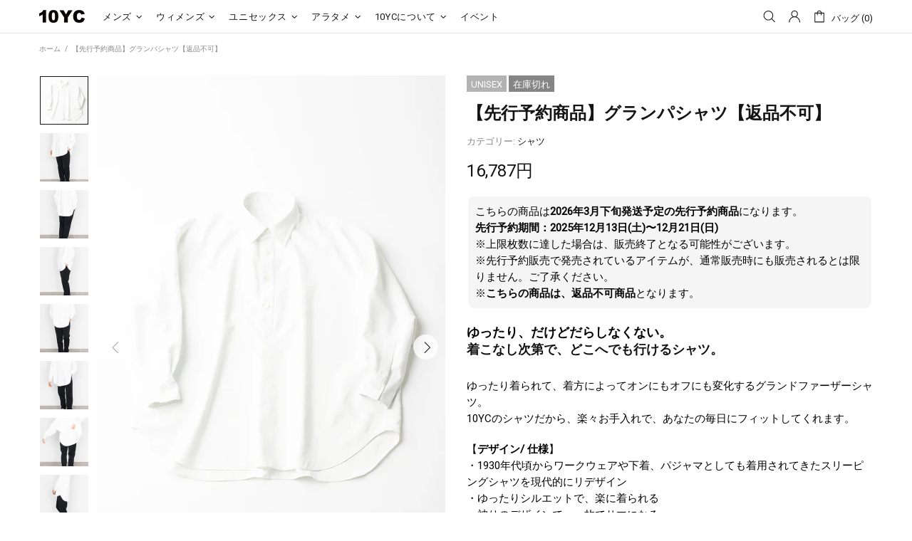

--- FILE ---
content_type: text/html; charset=utf-8
request_url: https://10yc.jp/products/grandpa-shirt?variant=43858321703133
body_size: 96893
content:
<!-- Hotjar Tracking Code for https://10yc.jp/ -->
<script>
    (function(h,o,t,j,a,r){
        h.hj=h.hj||function(){(h.hj.q=h.hj.q||[]).push(arguments)};
        h._hjSettings={hjid:3570512,hjsv:6};
        a=o.getElementsByTagName('head')[0];
        r=o.createElement('script');r.async=1;
        r.src=t+h._hjSettings.hjid+j+h._hjSettings.hjsv;
        a.appendChild(r);
    })(window,document,'https://static.hotjar.com/c/hotjar-','.js?sv=');
</script><!doctype html>
<!--[if IE 9]> <html class="ie9 no-js supports-no-cookies" lang="ja"> <![endif]-->
<!--[if (gt IE 9)|!(IE)]><!--> <html class="no-js supports-no-cookies" lang="ja"> <!--<![endif]-->
<!--
███████ ██   ██ ███████ ██      ██       █████      ████████ ██   ██ ███████ ███    ███ ███████ 
██      ██   ██ ██      ██      ██      ██   ██        ██    ██   ██ ██      ████  ████ ██      
███████ ███████ █████   ██      ██      ███████        ██    ███████ █████   ██ ████ ██ █████ 
     ██ ██   ██ ██      ██      ██      ██   ██        ██    ██   ██ ██      ██  ██  ██ ██    
███████ ██   ██ ███████ ███████ ███████ ██   ██        ██    ██   ██ ███████ ██      ██ ███████ 
-->

<!-- Begin Mieruca Embed Code --><script type="text/javascript" id="mierucajs">window.__fid = window.__fid || [];__fid.push([642083627]);(function() {function mieruca(){if(typeof window.__fjsld != "undefined") return; window.__fjsld = 1; var fjs = document.createElement('script'); fjs.type = 'text/javascript'; fjs.async = true; fjs.id = "fjssync"; var timestamp = new Date;fjs.src = ('https:' == document.location.protocol ? 'https' : 'http') + '://hm.mieru-ca.com/service/js/mieruca-hm.js?v='+ timestamp.getTime(); var x = document.getElementsByTagName('script')[0]; x.parentNode.insertBefore(fjs, x); };setTimeout(mieruca, 500); document.readyState != "complete" ? (window.attachEvent ? window.attachEvent("onload", mieruca) : window.addEventListener("load", mieruca, false)) : mieruca();})();</script><!-- End Mieruca Embed Code -->  <head>  <script>window.performance.mark('theme:DOM:load');</script>  <meta charset="utf-8"><meta http-equiv="X-UA-Compatible" content="IE=edge"><meta name="viewport" content="width=device-width, initial-scale=1, maximum-scale=1.0, shrink-to-fit=no, user-scalable=no"><meta name="theme-color" content=""><link rel="canonical" href="https://10yc.jp/products/grandpa-shirt"><link rel="shortcut icon" href="//10yc.jp/cdn/shop/files/cropped-10YC_32x32.jpg?v=1614236466" type="image/png"><title>【先行予約商品】グランパシャツ【返品不可】&ndash; 10YC</title><meta name="description" content="こちらの商品は2026年3月下旬発送予定の先行予約商品になります。先行予約期間：2025年12月13日(土)〜12月21日(日)※上限枚数に達した場合は、販売終了となる可能性がございます。※先行予約販売で発売されているアイテムが、通常販売時にも販売されるとは限りません。ご了承ください。※こちらの商品は、返品不可商品となります。 ゆったり、だけどだらしなくない。着こなし次第で、どこへでも行けるシャツ。 ゆったり着られて、着方によってオンにもオフにも変化するグランドファーザーシャツ。10YCのシャツだから、楽々お手入れで、あなたの毎日にフィットしてくれます。 【デザイン/ 仕様】・1930年代頃からワークウェアや下着、パジャマとしても着"><meta property="og:site_name" content="10YC"><meta property="og:url" content="https://10yc.jp/products/grandpa-shirt"><meta property="og:title" content="【先行予約商品】グランパシャツ【返品不可】"><meta property="og:type" content="product"><meta property="og:description" content="こちらの商品は2026年3月下旬発送予定の先行予約商品になります。先行予約期間：2025年12月13日(土)〜12月21日(日)※上限枚数に達した場合は、販売終了となる可能性がございます。※先行予約販売で発売されているアイテムが、通常販売時にも販売されるとは限りません。ご了承ください。※こちらの商品は、返品不可商品となります。 ゆったり、だけどだらしなくない。着こなし次第で、どこへでも行けるシャツ。 ゆったり着られて、着方によってオンにもオフにも変化するグランドファーザーシャツ。10YCのシャツだから、楽々お手入れで、あなたの毎日にフィットしてくれます。 【デザイン/ 仕様】・1930年代頃からワークウェアや下着、パジャマとしても着"><meta property="og:price:amount" content="16,787">  <meta property="og:price:currency" content="JPY"><meta property="og:image" content="http://10yc.jp/cdn/shop/files/J2A3369_hensyu_web_1200x1200.jpg?v=1741418623"><meta property="og:image" content="http://10yc.jp/cdn/shop/files/J2A1819_web_1200x1200.jpg?v=1741418623"><meta property="og:image" content="http://10yc.jp/cdn/shop/files/J2A1813_web_1200x1200.jpg?v=1741418623"><meta property="og:image:secure_url" content="https://10yc.jp/cdn/shop/files/J2A3369_hensyu_web_1200x1200.jpg?v=1741418623"><meta property="og:image:secure_url" content="https://10yc.jp/cdn/shop/files/J2A1819_web_1200x1200.jpg?v=1741418623"><meta property="og:image:secure_url" content="https://10yc.jp/cdn/shop/files/J2A1813_web_1200x1200.jpg?v=1741418623"><meta name="twitter:site" content="@10yearsclothing"><meta name="twitter:card" content="summary_large_image"><meta name="twitter:title" content="【先行予約商品】グランパシャツ【返品不可】"><meta name="twitter:description" content="こちらの商品は2026年3月下旬発送予定の先行予約商品になります。先行予約期間：2025年12月13日(土)〜12月21日(日)※上限枚数に達した場合は、販売終了となる可能性がございます。※先行予約販売で発売されているアイテムが、通常販売時にも販売されるとは限りません。ご了承ください。※こちらの商品は、返品不可商品となります。 ゆったり、だけどだらしなくない。着こなし次第で、どこへでも行けるシャツ。 ゆったり着られて、着方によってオンにもオフにも変化するグランドファーザーシャツ。10YCのシャツだから、楽々お手入れで、あなたの毎日にフィットしてくれます。 【デザイン/ 仕様】・1930年代頃からワークウェアや下着、パジャマとしても着"><script type="application/ld+json">  {  "@context": "https://schema.org",  "@type": "Organization",  "url": "https://10yc.jp/products/grandpa-shirt",  "logo": "//10yc.jp/cdn/shop/files/10YC.png?v=1614234255"  }</script><style>  *,*::before,*::after{box-sizing:border-box}html{font-family:sans-serif;line-height:1.15;-webkit-text-size-adjust:100%;-ms-text-size-adjust:100%;-ms-overflow-style:scrollbar;-webkit-tap-highlight-color:transparent}@-ms-viewport{width:device-width}article,aside,figcaption,figure,footer,header,hgroup,main,nav,section{display:block}body{margin:0;text-align:left}[tabindex="-1"]:focus{outline:0 !important}hr{box-sizing:content-box;height:0;overflow:visible}h1,h2,h3,h4,h5,h6{margin-top:0}p{margin-top:0}abbr[title],abbr[data-original-title]{text-decoration:underline;text-decoration:underline dotted;cursor:help;border-bottom:0}address{margin-bottom:1rem;font-style:normal;line-height:inherit}ol,ul,dl{margin-top:0}ol ol,ul ul,ol ul,ul ol{margin-bottom:0}dt{font-weight:700}dd{margin-bottom:.5rem;margin-left:0}blockquote{margin:0 0 1rem}dfn{font-style:italic}b,strong{font-weight:bolder}small{font-size:80%}sub,sup{position:relative;font-size:75%;line-height:0;vertical-align:baseline}sub{bottom:-.25em}sup{top:-.5em}a{text-decoration:none;background-color:transparent;-webkit-text-decoration-skip:objects}a:hover{text-decoration:underline}a:not([href]):not([tabindex]){text-decoration:none}a:not([href]):not([tabindex]):hover,a:not([href]):not([tabindex]):focus{text-decoration:none}a:not([href]):not([tabindex]):focus{outline:0}pre,code,kbd,samp{font-family:SFMono-Regular,Menlo,Monaco,Consolas,"Liberation Mono","Courier New",monospace;font-size:1em}pre{margin-top:0;margin-bottom:1rem;overflow:auto;-ms-overflow-style:scrollbar}figure{margin:0 0 1rem}img{vertical-align:middle;border-style:none}svg:not(:root){overflow:hidden}table{border-collapse:collapse}caption{padding-top:15px;padding-bottom:15px;color:#6c757d;text-align:left;caption-side:bottom}th{text-align:inherit}label{display:inline-block}button{border-radius:0}button:focus{outline:1px dotted;outline:5px auto -webkit-focus-ring-color}input,button,select,optgroup,textarea{margin:0;font-family:inherit;font-size:inherit;line-height:inherit}button,input{overflow:visible}button,select{text-transform:none}button,html [type="button"],[type="reset"],[type="submit"]{-webkit-appearance:button}button::-moz-focus-inner,[type="button"]::-moz-focus-inner,[type="reset"]::-moz-focus-inner,[type="submit"]::-moz-focus-inner{padding:0;border-style:none}input[type="radio"],input[type="checkbox"]{box-sizing:border-box;padding:0}input[type="date"],input[type="time"],input[type="datetime-local"],input[type="month"]{-webkit-appearance:listbox}textarea{overflow:auto;resize:vertical}fieldset{min-width:0;padding:0;margin:0;border:0}legend{display:block;width:100%;max-width:100%;padding:0;margin-bottom:.5rem;font-size:1.5rem;line-height:inherit;color:inherit;white-space:normal}progress{vertical-align:baseline}[type="number"]::-webkit-inner-spin-button,[type="number"]::-webkit-outer-spin-button{height:auto}[type="search"]{outline-offset:-2px;-webkit-appearance:none}[type="search"]::-webkit-search-cancel-button,[type="search"]::-webkit-search-decoration{-webkit-appearance:none}::-webkit-file-upload-button{font:inherit;-webkit-appearance:button}output{display:inline-block}summary{display:list-item;cursor:pointer}template{display:none}[hidden]{display:none !important}.container{width:100%;padding-left:10px;padding-right:10px;margin-right:auto;margin-left:auto}@media (min-width: 1025px){.container{padding-right:15px;padding-left:15px}}@media (min-width: 541px){.container{max-width:540px}}@media (min-width: 778px){.container{max-width:740px}}@media (min-width: 1025px){.container{max-width:980px}}@media (min-width: 1260px){.container{max-width:1200px}}.container-fluid{width:100%;padding-left:10px;padding-right:10px;margin-right:auto;margin-left:auto}@media (min-width: 1025px){.container-fluid{padding-right:15px;padding-left:15px}}.row{display:flex;flex-wrap:wrap;margin-left:-10px;margin-right:-10px}@media (min-width: 1025px){.row{margin-right:-15px;margin-left:-15px}}.no-gutters{margin-right:0;margin-left:0}.no-gutters>.col,.no-gutters>[class*="col-"]{padding-right:0;padding-left:0}.col-1,.col-2,.col-3,.col-4,.col-5,.col-6,.col-7,.col-8,.col-9,.col-10,.col-11,.col-12,.col,.col-auto,.col-sm-1,.col-sm-2,.col-sm-3,.col-sm-4,.col-sm-5,.col-sm-6,.col-sm-7,.col-sm-8,.col-sm-9,.col-sm-10,.col-sm-11,.col-sm-12,.col-sm,.col-sm-auto,.col-md-1,.col-md-2,.col-md-3,.col-md-4,.col-md-5,.col-md-6,.col-md-7,.col-md-8,.col-md-9,.col-md-10,.col-md-11,.col-md-12,.col-md,.col-md-auto,.col-lg-1,.col-lg-2,.col-lg-3,.col-lg-4,.col-lg-5,.col-lg-6,.col-lg-7,.col-lg-8,.col-lg-9,.col-lg-10,.col-lg-11,.col-lg-12,.col-lg,.col-lg-auto,.col-xl-1,.col-xl-2,.col-xl-3,.col-xl-4,.col-xl-5,.col-xl-6,.col-xl-7,.col-xl-8,.col-xl-9,.col-xl-10,.col-xl-11,.col-xl-12,.col-xl,.col-xl-auto{position:relative;width:100%;min-height:1px;padding-left:10px;padding-right:10px}@media (min-width: 1025px){.col-1,.col-2,.col-3,.col-4,.col-5,.col-6,.col-7,.col-8,.col-9,.col-10,.col-11,.col-12,.col,.col-auto,.col-sm-1,.col-sm-2,.col-sm-3,.col-sm-4,.col-sm-5,.col-sm-6,.col-sm-7,.col-sm-8,.col-sm-9,.col-sm-10,.col-sm-11,.col-sm-12,.col-sm,.col-sm-auto,.col-md-1,.col-md-2,.col-md-3,.col-md-4,.col-md-5,.col-md-6,.col-md-7,.col-md-8,.col-md-9,.col-md-10,.col-md-11,.col-md-12,.col-md,.col-md-auto,.col-lg-1,.col-lg-2,.col-lg-3,.col-lg-4,.col-lg-5,.col-lg-6,.col-lg-7,.col-lg-8,.col-lg-9,.col-lg-10,.col-lg-11,.col-lg-12,.col-lg,.col-lg-auto,.col-xl-1,.col-xl-2,.col-xl-3,.col-xl-4,.col-xl-5,.col-xl-6,.col-xl-7,.col-xl-8,.col-xl-9,.col-xl-10,.col-xl-11,.col-xl-12,.col-xl,.col-xl-auto{padding-right:15px;padding-left:15px}}.col{flex-basis:0;flex-grow:1;max-width:100%}.col-auto{flex:0 0 auto;width:auto;max-width:none}.col-1{flex:0 0 8.33333%;max-width:8.33333%}.col-2{flex:0 0 16.66667%;max-width:16.66667%}.col-3{flex:0 0 25%;max-width:25%}.col-4{flex:0 0 33.33333%;max-width:33.33333%}.col-5{flex:0 0 41.66667%;max-width:41.66667%}.col-6{flex:0 0 50%;max-width:50%}.col-7{flex:0 0 58.33333%;max-width:58.33333%}.col-8{flex:0 0 66.66667%;max-width:66.66667%}.col-9{flex:0 0 75%;max-width:75%}.col-10{flex:0 0 83.33333%;max-width:83.33333%}.col-11{flex:0 0 91.66667%;max-width:91.66667%}.col-12{flex:0 0 100%;max-width:100%}.order-first{order:-1}.order-last{order:13}.order-0{order:0}.order-1{order:1}.order-2{order:2}.order-3{order:3}.order-4{order:4}.order-5{order:5}.order-6{order:6}.order-7{order:7}.order-8{order:8}.order-9{order:9}.order-10{order:10}.order-11{order:11}.order-12{order:12}.offset-1{margin-left:8.33333%}.offset-2{margin-left:16.66667%}.offset-3{margin-left:25%}.offset-4{margin-left:33.33333%}.offset-5{margin-left:41.66667%}.offset-6{margin-left:50%}.offset-7{margin-left:58.33333%}.offset-8{margin-left:66.66667%}.offset-9{margin-left:75%}.offset-10{margin-left:83.33333%}.offset-11{margin-left:91.66667%}@media (min-width: 541px){.col-sm{flex-basis:0;flex-grow:1;max-width:100%}.col-sm-auto{flex:0 0 auto;width:auto;max-width:none}.col-sm-1{flex:0 0 8.33333%;max-width:8.33333%}.col-sm-2{flex:0 0 16.66667%;max-width:16.66667%}.col-sm-3{flex:0 0 25%;max-width:25%}.col-sm-4{flex:0 0 33.33333%;max-width:33.33333%}.col-sm-5{flex:0 0 41.66667%;max-width:41.66667%}.col-sm-6{flex:0 0 50%;max-width:50%}.col-sm-7{flex:0 0 58.33333%;max-width:58.33333%}.col-sm-8{flex:0 0 66.66667%;max-width:66.66667%}.col-sm-9{flex:0 0 75%;max-width:75%}.col-sm-10{flex:0 0 83.33333%;max-width:83.33333%}.col-sm-11{flex:0 0 91.66667%;max-width:91.66667%}.col-sm-12{flex:0 0 100%;max-width:100%}.order-sm-first{order:-1}.order-sm-last{order:13}.order-sm-0{order:0}.order-sm-1{order:1}.order-sm-2{order:2}.order-sm-3{order:3}.order-sm-4{order:4}.order-sm-5{order:5}.order-sm-6{order:6}.order-sm-7{order:7}.order-sm-8{order:8}.order-sm-9{order:9}.order-sm-10{order:10}.order-sm-11{order:11}.order-sm-12{order:12}.offset-sm-0{margin-left:0}.offset-sm-1{margin-left:8.33333%}.offset-sm-2{margin-left:16.66667%}.offset-sm-3{margin-left:25%}.offset-sm-4{margin-left:33.33333%}.offset-sm-5{margin-left:41.66667%}.offset-sm-6{margin-left:50%}.offset-sm-7{margin-left:58.33333%}.offset-sm-8{margin-left:66.66667%}.offset-sm-9{margin-left:75%}.offset-sm-10{margin-left:83.33333%}.offset-sm-11{margin-left:91.66667%}}@media (min-width: 778px){.col-md{flex-basis:0;flex-grow:1;max-width:100%}.col-md-auto{flex:0 0 auto;width:auto;max-width:none}.col-md-1{flex:0 0 8.33333%;max-width:8.33333%}.col-md-2{flex:0 0 16.66667%;max-width:16.66667%}.col-md-3{flex:0 0 25%;max-width:25%}.col-md-4{flex:0 0 33.33333%;max-width:33.33333%}.col-md-5{flex:0 0 41.66667%;max-width:41.66667%}.col-md-6{flex:0 0 50%;max-width:50%}.col-md-7{flex:0 0 58.33333%;max-width:58.33333%}.col-md-8{flex:0 0 66.66667%;max-width:66.66667%}.col-md-9{flex:0 0 75%;max-width:75%}.col-md-10{flex:0 0 83.33333%;max-width:83.33333%}.col-md-11{flex:0 0 91.66667%;max-width:91.66667%}.col-md-12{flex:0 0 100%;max-width:100%}.order-md-first{order:-1}.order-md-last{order:13}.order-md-0{order:0}.order-md-1{order:1}.order-md-2{order:2}.order-md-3{order:3}.order-md-4{order:4}.order-md-5{order:5}.order-md-6{order:6}.order-md-7{order:7}.order-md-8{order:8}.order-md-9{order:9}.order-md-10{order:10}.order-md-11{order:11}.order-md-12{order:12}.offset-md-0{margin-left:0}.offset-md-1{margin-left:8.33333%}.offset-md-2{margin-left:16.66667%}.offset-md-3{margin-left:25%}.offset-md-4{margin-left:33.33333%}.offset-md-5{margin-left:41.66667%}.offset-md-6{margin-left:50%}.offset-md-7{margin-left:58.33333%}.offset-md-8{margin-left:66.66667%}.offset-md-9{margin-left:75%}.offset-md-10{margin-left:83.33333%}.offset-md-11{margin-left:91.66667%}}@media (min-width: 1025px){.col-lg{flex-basis:0;flex-grow:1;max-width:100%}.col-lg-auto{flex:0 0 auto;width:auto;max-width:none}.col-lg-1{flex:0 0 8.33333%;max-width:8.33333%}.col-lg-2{flex:0 0 16.66667%;max-width:16.66667%}.col-lg-3{flex:0 0 25%;max-width:25%}.col-lg-4{flex:0 0 33.33333%;max-width:33.33333%}.col-lg-5{flex:0 0 41.66667%;max-width:41.66667%}.col-lg-6{flex:0 0 50%;max-width:50%}.col-lg-7{flex:0 0 58.33333%;max-width:58.33333%}.col-lg-8{flex:0 0 66.66667%;max-width:66.66667%}.col-lg-9{flex:0 0 75%;max-width:75%}.col-lg-10{flex:0 0 83.33333%;max-width:83.33333%}.col-lg-11{flex:0 0 91.66667%;max-width:91.66667%}.col-lg-12{flex:0 0 100%;max-width:100%}.order-lg-first{order:-1}.order-lg-last{order:13}.order-lg-0{order:0}.order-lg-1{order:1}.order-lg-2{order:2}.order-lg-3{order:3}.order-lg-4{order:4}.order-lg-5{order:5}.order-lg-6{order:6}.order-lg-7{order:7}.order-lg-8{order:8}.order-lg-9{order:9}.order-lg-10{order:10}.order-lg-11{order:11}.order-lg-12{order:12}.offset-lg-0{margin-left:0}.offset-lg-1{margin-left:8.33333%}.offset-lg-2{margin-left:16.66667%}.offset-lg-3{margin-left:25%}.offset-lg-4{margin-left:33.33333%}.offset-lg-5{margin-left:41.66667%}.offset-lg-6{margin-left:50%}.offset-lg-7{margin-left:58.33333%}.offset-lg-8{margin-left:66.66667%}.offset-lg-9{margin-left:75%}.offset-lg-10{margin-left:83.33333%}.offset-lg-11{margin-left:91.66667%}}@media (min-width: 1260px){.col-xl{flex-basis:0;flex-grow:1;max-width:100%}.col-xl-auto{flex:0 0 auto;width:auto;max-width:none}.col-xl-1{flex:0 0 8.33333%;max-width:8.33333%}.col-xl-2{flex:0 0 16.66667%;max-width:16.66667%}.col-xl-3{flex:0 0 25%;max-width:25%}.col-xl-4{flex:0 0 33.33333%;max-width:33.33333%}.col-xl-5{flex:0 0 41.66667%;max-width:41.66667%}.col-xl-6{flex:0 0 50%;max-width:50%}.col-xl-7{flex:0 0 58.33333%;max-width:58.33333%}.col-xl-8{flex:0 0 66.66667%;max-width:66.66667%}.col-xl-9{flex:0 0 75%;max-width:75%}.col-xl-10{flex:0 0 83.33333%;max-width:83.33333%}.col-xl-11{flex:0 0 91.66667%;max-width:91.66667%}.col-xl-12{flex:0 0 100%;max-width:100%}.order-xl-first{order:-1}.order-xl-last{order:13}.order-xl-0{order:0}.order-xl-1{order:1}.order-xl-2{order:2}.order-xl-3{order:3}.order-xl-4{order:4}.order-xl-5{order:5}.order-xl-6{order:6}.order-xl-7{order:7}.order-xl-8{order:8}.order-xl-9{order:9}.order-xl-10{order:10}.order-xl-11{order:11}.order-xl-12{order:12}.offset-xl-0{margin-left:0}.offset-xl-1{margin-left:8.33333%}.offset-xl-2{margin-left:16.66667%}.offset-xl-3{margin-left:25%}.offset-xl-4{margin-left:33.33333%}.offset-xl-5{margin-left:41.66667%}.offset-xl-6{margin-left:50%}.offset-xl-7{margin-left:58.33333%}.offset-xl-8{margin-left:66.66667%}.offset-xl-9{margin-left:75%}.offset-xl-10{margin-left:83.33333%}.offset-xl-11{margin-left:91.66667%}}.table,.responsive-table{width:100%;max-width:100%;margin-bottom:5px;background-color:transparent}.table th,.table td,.responsive-table th,.responsive-table td{padding:15px;vertical-align:top;border-top:1px solid #dee2e6}.table thead th,.responsive-table thead th{vertical-align:bottom;border-bottom:2px solid #dee2e6}.table tbody+tbody,.responsive-table tbody+tbody{border-top:2px solid #dee2e6}.table .table,.responsive-table .table{background-color:#fff}.table-sm th,.table-sm td{padding:10px}.table-bordered{border:1px solid #dee2e6}.table-bordered th,.table-bordered td{border:1px solid #dee2e6}.table-bordered thead th,.table-bordered thead td{border-bottom-width:2px}.table-borderless th,.table-borderless td,.table-borderless thead th,.table-borderless tbody+tbody{border:0}.table-striped tbody tr:nth-of-type(odd){background-color:rgba(0,0,0,0.05)}.table-hover tbody tr:hover{background-color:rgba(0,0,0,0.075)}.table-primary,.table-primary>th,.table-primary>td{background-color:#b7daff}.table-hover .table-primary:hover{background-color:#9ecdff}.table-hover .table-primary:hover>td,.table-hover .table-primary:hover>th{background-color:#9ecdff}.table-secondary,.table-secondary>th,.table-secondary>td{background-color:#d5d8da}.table-hover .table-secondary:hover{background-color:#c7cbce}.table-hover .table-secondary:hover>td,.table-hover .table-secondary:hover>th{background-color:#c7cbce}.table-success,.table-success>th,.table-success>td{background-color:#c2e6ca}.table-hover .table-success:hover{background-color:#b0dfba}.table-hover .table-success:hover>td,.table-hover .table-success:hover>th{background-color:#b0dfba}.table-info,.table-info>th,.table-info>td{background-color:#bee4eb}.table-hover .table-info:hover{background-color:#abdce5}.table-hover .table-info:hover>td,.table-hover .table-info:hover>th{background-color:#abdce5}.table-warning,.table-warning>th,.table-warning>td{background-color:#ffedb9}.table-hover .table-warning:hover{background-color:#ffe6a0}.table-hover .table-warning:hover>td,.table-hover .table-warning:hover>th{background-color:#ffe6a0}.table-danger,.table-danger>th,.table-danger>td{background-color:#f5c6ca}.table-hover .table-danger:hover{background-color:#f1b0b6}.table-hover .table-danger:hover>td,.table-hover .table-danger:hover>th{background-color:#f1b0b6}.table-light,.table-light>th,.table-light>td{background-color:#fdfdfd}.table-hover .table-light:hover{background-color:#f0f0f0}.table-hover .table-light:hover>td,.table-hover .table-light:hover>th{background-color:#f0f0f0}.table-dark,.table-dark>th,.table-dark>td{background-color:#c6c7c9}.table-hover .table-dark:hover{background-color:#b9babd}.table-hover .table-dark:hover>td,.table-hover .table-dark:hover>th{background-color:#b9babd}.table-active,.table-active>th,.table-active>td{background-color:rgba(0,0,0,0.075)}.table-hover .table-active:hover{background-color:rgba(0,0,0,0.075)}.table-hover .table-active:hover>td,.table-hover .table-active:hover>th{background-color:rgba(0,0,0,0.075)}.table .thead-dark th{color:#fff;background-color:#212529;border-color:#32383e}.table .thead-light th{color:#495057;background-color:#e9ecef;border-color:#dee2e6}.table-dark{color:#fff;background-color:#212529}.table-dark th,.table-dark td,.table-dark thead th{border-color:#32383e}.table-dark.table-bordered{border:0}.table-dark.table-striped tbody tr:nth-of-type(odd){background-color:rgba(255,255,255,0.05)}.table-dark.table-hover tbody tr:hover{background-color:rgba(255,255,255,0.075)}@media (max-width: 540.98px){.table-responsive-sm{display:block;width:100%;overflow-x:auto;-webkit-overflow-scrolling:touch;-ms-overflow-style:-ms-autohiding-scrollbar}.table-responsive-sm>.table-bordered{border:0}}@media (max-width: 777.98px){.table-responsive-md{display:block;width:100%;overflow-x:auto;-webkit-overflow-scrolling:touch;-ms-overflow-style:-ms-autohiding-scrollbar}.table-responsive-md>.table-bordered{border:0}}@media (max-width: 1024.98px){.table-responsive-lg{display:block;width:100%;overflow-x:auto;-webkit-overflow-scrolling:touch;-ms-overflow-style:-ms-autohiding-scrollbar}.table-responsive-lg>.table-bordered{border:0}}@media (max-width: 1259.98px){.table-responsive-xl{display:block;width:100%;overflow-x:auto;-webkit-overflow-scrolling:touch;-ms-overflow-style:-ms-autohiding-scrollbar}.table-responsive-xl>.table-bordered{border:0}}.table-responsive{display:block;width:100%;overflow-x:auto;-webkit-overflow-scrolling:touch;-ms-overflow-style:-ms-autohiding-scrollbar}.table-responsive>.table-bordered{border:0}.form-control,input[type="text"],input[type="number"],input[type="email"],input[type="password"],input[type="search"],textarea,select{display:block;width:100%;background-clip:padding-box}.form-control:focus,input[type="text"]:focus,input[type="number"]:focus,input[type="email"]:focus,input[type="password"]:focus,input[type="search"]:focus,textarea:focus,select:focus{outline:0}.form-control::placeholder,input[type="text"]::placeholder,input[type="number"]::placeholder,input[type="email"]::placeholder,input[type="password"]::placeholder,input[type="search"]::placeholder,textarea::placeholder,select::placeholder{opacity:1}.form-control:disabled,.form-control[readonly],.form-control[disabled],input[type="text"]:disabled,input[type="text"][readonly],input[type="text"][disabled],input[type="number"]:disabled,input[type="number"][readonly],input[type="number"][disabled],input[type="email"]:disabled,input[type="email"][readonly],input[type="email"][disabled],input[type="password"]:disabled,input[type="password"][readonly],input[type="password"][disabled],input[type="search"]:disabled,input[type="search"][readonly],input[type="search"][disabled],textarea:disabled,textarea[readonly],textarea[disabled],select:disabled,select[readonly],select[disabled]{opacity:1}.form-control::-ms-expand,input[type="text"]::-ms-expand,input[type="number"]::-ms-expand,input[type="email"]::-ms-expand,input[type="password"]::-ms-expand,input[type="search"]::-ms-expand,textarea::-ms-expand,select::-ms-expand{background-color:transparent;border:0}.form-control-file,.form-control-range{display:block;width:100%}.col-form-label{padding-top:calc(0.375rem + 1px);padding-bottom:calc(0.375rem + 1px);margin-bottom:0;font-size:inherit;line-height:1.5}.col-form-label-lg{padding-top:calc(0.5rem + 1px);padding-bottom:calc(0.5rem + 1px);font-size:1.25rem;line-height:1.5}.col-form-label-sm{padding-top:calc(0.25rem + 1px);padding-bottom:calc(0.25rem + 1px);font-size:0.875rem;line-height:1.5}.form-control-plaintext{display:block;width:100%;padding-top:0.375rem;padding-bottom:0.375rem;margin-bottom:0;line-height:1.5;color:#212529;background-color:transparent;border:solid transparent;border-width:1px 0}.form-control-plaintext.form-control-sm,.form-control-plaintext.form-control-lg{padding-right:0;padding-left:0}.form-control-sm{padding:0.25rem 0.5rem;font-size:0.875rem;line-height:1.5;border-radius:0}select.form-control-sm:not([size]):not([multiple]){height:calc(1.8125rem + 2px)}.form-control-lg{padding:0.5rem 1rem;font-size:1.25rem;line-height:1.5;border-radius:0.3rem}select.form-control-lg:not([size]):not([multiple]){height:calc(2.875rem + 2px)}.form-group{margin-bottom:1rem}.form-text{display:block;margin-top:0.25rem}.form-row{display:flex;flex-wrap:wrap;margin-right:-5px;margin-left:-5px}.form-row>.col,.form-row>[class*="col-"]{padding-right:5px;padding-left:5px}.form-check{position:relative;display:block;padding-left:1.25rem}.form-check-input{position:absolute;margin-top:0.3rem;margin-left:-1.25rem}.form-check-input:disabled ~ .form-check-label{color:#6c757d}.form-check-label{margin-bottom:0}.form-check-inline{display:inline-flex;align-items:center;padding-left:0;margin-right:0.75rem}.form-check-inline .form-check-input{position:static;margin-top:0;margin-right:0.3125rem;margin-left:0}.valid-feedback{display:none;width:100%;margin-top:0.25rem;font-size:80%;color:#28a745}.valid-tooltip{position:absolute;top:100%;z-index:5;display:none;max-width:100%;padding:.5rem;margin-top:.1rem;font-size:.875rem;line-height:1;color:#fff;background-color:rgba(40,167,69,0.8);border-radius:.2rem}.was-validated .form-control:valid,.form-control.is-valid,.was-validated .custom-select:valid,.custom-select.is-valid{border-color:#28a745}.was-validated .form-control:valid:focus,.form-control.is-valid:focus,.was-validated .custom-select:valid:focus,.custom-select.is-valid:focus{border-color:#28a745;box-shadow:0 0 0 0.2rem rgba(40,167,69,0.25)}.was-validated .form-control:valid ~ .valid-feedback,.was-validated .form-control:valid ~ .valid-tooltip,.form-control.is-valid ~ .valid-feedback,.form-control.is-valid ~ .valid-tooltip,.was-validated .custom-select:valid ~ .valid-feedback,.was-validated .custom-select:valid ~ .valid-tooltip,.custom-select.is-valid ~ .valid-feedback,.custom-select.is-valid ~ .valid-tooltip{display:block}.was-validated .form-control-file:valid ~ .valid-feedback,.was-validated .form-control-file:valid ~ .valid-tooltip,.form-control-file.is-valid ~ .valid-feedback,.form-control-file.is-valid ~ .valid-tooltip{display:block}.was-validated .form-check-input:valid ~ .form-check-label,.form-check-input.is-valid ~ .form-check-label{color:#28a745}.was-validated .form-check-input:valid ~ .valid-feedback,.was-validated .form-check-input:valid ~ .valid-tooltip,.form-check-input.is-valid ~ .valid-feedback,.form-check-input.is-valid ~ .valid-tooltip{display:block}.was-validated .custom-control-input:valid ~ .custom-control-label,.custom-control-input.is-valid ~ .custom-control-label{color:#28a745}.was-validated .custom-control-input:valid ~ .custom-control-label::before,.custom-control-input.is-valid ~ .custom-control-label::before{background-color:#71dd8a}.was-validated .custom-control-input:valid ~ .valid-feedback,.was-validated .custom-control-input:valid ~ .valid-tooltip,.custom-control-input.is-valid ~ .valid-feedback,.custom-control-input.is-valid ~ .valid-tooltip{display:block}.was-validated .custom-control-input:valid:checked ~ .custom-control-label::before,.custom-control-input.is-valid:checked ~ .custom-control-label::before{background-color:#34ce57}.was-validated .custom-control-input:valid:focus ~ .custom-control-label::before,.custom-control-input.is-valid:focus ~ .custom-control-label::before{box-shadow:0 0 0 1px #fff,0 0 0 0.2rem rgba(40,167,69,0.25)}.was-validated .custom-file-input:valid ~ .custom-file-label,.custom-file-input.is-valid ~ .custom-file-label{border-color:#28a745}.was-validated .custom-file-input:valid ~ .custom-file-label::before,.custom-file-input.is-valid ~ .custom-file-label::before{border-color:inherit}.was-validated .custom-file-input:valid ~ .valid-feedback,.was-validated .custom-file-input:valid ~ .valid-tooltip,.custom-file-input.is-valid ~ .valid-feedback,.custom-file-input.is-valid ~ .valid-tooltip{display:block}.was-validated .custom-file-input:valid:focus ~ .custom-file-label,.custom-file-input.is-valid:focus ~ .custom-file-label{box-shadow:0 0 0 0.2rem rgba(40,167,69,0.25)}.invalid-feedback{display:none;width:100%;margin-top:0.25rem;font-size:80%;color:#dc3545}.invalid-tooltip{position:absolute;top:100%;z-index:5;display:none;max-width:100%;padding:.5rem;margin-top:.1rem;font-size:.875rem;line-height:1;color:#fff;background-color:rgba(220,53,69,0.8);border-radius:.2rem}.was-validated .form-control:invalid,.form-control.is-invalid,.was-validated .custom-select:invalid,.custom-select.is-invalid{border-color:#dc3545}.was-validated .form-control:invalid:focus,.form-control.is-invalid:focus,.was-validated .custom-select:invalid:focus,.custom-select.is-invalid:focus{border-color:#dc3545;box-shadow:0 0 0 0.2rem rgba(220,53,69,0.25)}.was-validated .form-control:invalid ~ .invalid-feedback,.was-validated .form-control:invalid ~ .invalid-tooltip,.form-control.is-invalid ~ .invalid-feedback,.form-control.is-invalid ~ .invalid-tooltip,.was-validated .custom-select:invalid ~ .invalid-feedback,.was-validated .custom-select:invalid ~ .invalid-tooltip,.custom-select.is-invalid ~ .invalid-feedback,.custom-select.is-invalid ~ .invalid-tooltip{display:block}.was-validated .form-control-file:invalid ~ .invalid-feedback,.was-validated .form-control-file:invalid ~ .invalid-tooltip,.form-control-file.is-invalid ~ .invalid-feedback,.form-control-file.is-invalid ~ .invalid-tooltip{display:block}.was-validated .form-check-input:invalid ~ .form-check-label,.form-check-input.is-invalid ~ .form-check-label{color:#dc3545}.was-validated .form-check-input:invalid ~ .invalid-feedback,.was-validated .form-check-input:invalid ~ .invalid-tooltip,.form-check-input.is-invalid ~ .invalid-feedback,.form-check-input.is-invalid ~ .invalid-tooltip{display:block}.was-validated .custom-control-input:invalid ~ .custom-control-label,.custom-control-input.is-invalid ~ .custom-control-label{color:#dc3545}.was-validated .custom-control-input:invalid ~ .custom-control-label::before,.custom-control-input.is-invalid ~ .custom-control-label::before{background-color:#efa2a9}.was-validated .custom-control-input:invalid ~ .invalid-feedback,.was-validated .custom-control-input:invalid ~ .invalid-tooltip,.custom-control-input.is-invalid ~ .invalid-feedback,.custom-control-input.is-invalid ~ .invalid-tooltip{display:block}.was-validated .custom-control-input:invalid:checked ~ .custom-control-label::before,.custom-control-input.is-invalid:checked ~ .custom-control-label::before{background-color:#e4606d}.was-validated .custom-control-input:invalid:focus ~ .custom-control-label::before,.custom-control-input.is-invalid:focus ~ .custom-control-label::before{box-shadow:0 0 0 1px #fff,0 0 0 0.2rem rgba(220,53,69,0.25)}.was-validated .custom-file-input:invalid ~ .custom-file-label,.custom-file-input.is-invalid ~ .custom-file-label{border-color:#dc3545}.was-validated .custom-file-input:invalid ~ .custom-file-label::before,.custom-file-input.is-invalid ~ .custom-file-label::before{border-color:inherit}.was-validated .custom-file-input:invalid ~ .invalid-feedback,.was-validated .custom-file-input:invalid ~ .invalid-tooltip,.custom-file-input.is-invalid ~ .invalid-feedback,.custom-file-input.is-invalid ~ .invalid-tooltip{display:block}.was-validated .custom-file-input:invalid:focus ~ .custom-file-label,.custom-file-input.is-invalid:focus ~ .custom-file-label{box-shadow:0 0 0 0.2rem rgba(220,53,69,0.25)}.form-inline{display:flex;flex-flow:row wrap;align-items:center}.form-inline .form-check{width:100%}@media (min-width: 541px){.form-inline label{display:flex;align-items:center;justify-content:center;margin-bottom:0}.form-inline .form-group{display:flex;flex:0 0 auto;flex-flow:row wrap;align-items:center;margin-bottom:0}.form-inline .form-control{display:inline-block;width:auto;vertical-align:middle}.form-inline .form-control-plaintext{display:inline-block}.form-inline .input-group,.form-inline .custom-select{width:auto}.form-inline .form-check{display:flex;align-items:center;justify-content:center;width:auto;padding-left:0}.form-inline .form-check-input{position:relative;margin-top:0;margin-right:0.25rem;margin-left:0}.form-inline .custom-control{align-items:center;justify-content:center}.form-inline .custom-control-label{margin-bottom:0}}.btn{font-weight:400;text-align:center;white-space:nowrap;vertical-align:middle;user-select:none}.btn:hover,.btn:focus{text-decoration:none}.btn:focus,.btn.focus{outline:0}.btn:not(:disabled):not(.disabled){cursor:pointer}.btn:not(:disabled):not(.disabled):active,.btn:not(:disabled):not(.disabled).active{background-image:none}a.btn.disabled,fieldset:disabled a.btn{pointer-events:none}.btn-primary{color:#fff;background-color:#007bff;border-color:#007bff}.btn-primary:hover{color:#fff;background-color:#0069d9;border-color:#0062cc}.btn-primary:focus,.btn-primary.focus{box-shadow:0 0 0 0.2rem rgba(0,123,255,0.5)}.btn-primary.disabled,.btn-primary:disabled{color:#fff;background-color:#007bff;border-color:#007bff}.btn-primary:not(:disabled):not(.disabled):active,.btn-primary:not(:disabled):not(.disabled).active,.show>.btn-primary.dropdown-toggle{color:#fff;background-color:#0062cc;border-color:#005cbf}.btn-primary:not(:disabled):not(.disabled):active:focus,.btn-primary:not(:disabled):not(.disabled).active:focus,.show>.btn-primary.dropdown-toggle:focus{box-shadow:0 0 0 0.2rem rgba(0,123,255,0.5)}.btn-secondary{color:#fff;background-color:#6c757d;border-color:#6c757d}.btn-secondary:hover{color:#fff;background-color:#5a6268;border-color:#545b62}.btn-secondary:focus,.btn-secondary.focus{box-shadow:0 0 0 0.2rem rgba(108,117,125,0.5)}.btn-secondary.disabled,.btn-secondary:disabled{color:#fff;background-color:#6c757d;border-color:#6c757d}.btn-secondary:not(:disabled):not(.disabled):active,.btn-secondary:not(:disabled):not(.disabled).active,.show>.btn-secondary.dropdown-toggle{color:#fff;background-color:#545b62;border-color:#4e555b}.btn-secondary:not(:disabled):not(.disabled):active:focus,.btn-secondary:not(:disabled):not(.disabled).active:focus,.show>.btn-secondary.dropdown-toggle:focus{box-shadow:0 0 0 0.2rem rgba(108,117,125,0.5)}.btn-success{color:#fff;background-color:#28a745;border-color:#28a745}.btn-success:hover{color:#fff;background-color:#218838;border-color:#1e7e34}.btn-success:focus,.btn-success.focus{box-shadow:0 0 0 0.2rem rgba(40,167,69,0.5)}.btn-success.disabled,.btn-success:disabled{color:#fff;background-color:#28a745;border-color:#28a745}.btn-success:not(:disabled):not(.disabled):active,.btn-success:not(:disabled):not(.disabled).active,.show>.btn-success.dropdown-toggle{color:#fff;background-color:#1e7e34;border-color:#1c7430}.btn-success:not(:disabled):not(.disabled):active:focus,.btn-success:not(:disabled):not(.disabled).active:focus,.show>.btn-success.dropdown-toggle:focus{box-shadow:0 0 0 0.2rem rgba(40,167,69,0.5)}.btn-info{color:#fff;background-color:#17a2b8;border-color:#17a2b8}.btn-info:hover{color:#fff;background-color:#138496;border-color:#117a8b}.btn-info:focus,.btn-info.focus{box-shadow:0 0 0 0.2rem rgba(23,162,184,0.5)}.btn-info.disabled,.btn-info:disabled{color:#fff;background-color:#17a2b8;border-color:#17a2b8}.btn-info:not(:disabled):not(.disabled):active,.btn-info:not(:disabled):not(.disabled).active,.show>.btn-info.dropdown-toggle{color:#fff;background-color:#117a8b;border-color:#10707f}.btn-info:not(:disabled):not(.disabled):active:focus,.btn-info:not(:disabled):not(.disabled).active:focus,.show>.btn-info.dropdown-toggle:focus{box-shadow:0 0 0 0.2rem rgba(23,162,184,0.5)}.btn-warning{color:#212529;background-color:#ffc107;border-color:#ffc107}.btn-warning:hover{color:#212529;background-color:#e0a800;border-color:#d39e00}.btn-warning:focus,.btn-warning.focus{box-shadow:0 0 0 0.2rem rgba(255,193,7,0.5)}.btn-warning.disabled,.btn-warning:disabled{color:#212529;background-color:#ffc107;border-color:#ffc107}.btn-warning:not(:disabled):not(.disabled):active,.btn-warning:not(:disabled):not(.disabled).active,.show>.btn-warning.dropdown-toggle{color:#212529;background-color:#d39e00;border-color:#c69500}.btn-warning:not(:disabled):not(.disabled):active:focus,.btn-warning:not(:disabled):not(.disabled).active:focus,.show>.btn-warning.dropdown-toggle:focus{box-shadow:0 0 0 0.2rem rgba(255,193,7,0.5)}.btn-danger{color:#fff;background-color:#dc3545;border-color:#dc3545}.btn-danger:hover{color:#fff;background-color:#c82333;border-color:#bd2130}.btn-danger:focus,.btn-danger.focus{box-shadow:0 0 0 0.2rem rgba(220,53,69,0.5)}.btn-danger.disabled,.btn-danger:disabled{color:#fff;background-color:#dc3545;border-color:#dc3545}.btn-danger:not(:disabled):not(.disabled):active,.btn-danger:not(:disabled):not(.disabled).active,.show>.btn-danger.dropdown-toggle{color:#fff;background-color:#bd2130;border-color:#b21f2d}.btn-danger:not(:disabled):not(.disabled):active:focus,.btn-danger:not(:disabled):not(.disabled).active:focus,.show>.btn-danger.dropdown-toggle:focus{box-shadow:0 0 0 0.2rem rgba(220,53,69,0.5)}.btn-light{color:#212529;background-color:#f8f9fa;border-color:#f8f9fa}.btn-light:hover{color:#212529;background-color:#e2e6ea;border-color:#dae0e5}.btn-light:focus,.btn-light.focus{box-shadow:0 0 0 0.2rem rgba(248,249,250,0.5)}.btn-light.disabled,.btn-light:disabled{color:#212529;background-color:#f8f9fa;border-color:#f8f9fa}.btn-light:not(:disabled):not(.disabled):active,.btn-light:not(:disabled):not(.disabled).active,.show>.btn-light.dropdown-toggle{color:#212529;background-color:#dae0e5;border-color:#d3d9df}.btn-light:not(:disabled):not(.disabled):active:focus,.btn-light:not(:disabled):not(.disabled).active:focus,.show>.btn-light.dropdown-toggle:focus{box-shadow:0 0 0 0.2rem rgba(248,249,250,0.5)}.btn-dark{color:#fff;background-color:#343a40;border-color:#343a40}.btn-dark:hover{color:#fff;background-color:#23272b;border-color:#1d2124}.btn-dark:focus,.btn-dark.focus{box-shadow:0 0 0 0.2rem rgba(52,58,64,0.5)}.btn-dark.disabled,.btn-dark:disabled{color:#fff;background-color:#343a40;border-color:#343a40}.btn-dark:not(:disabled):not(.disabled):active,.btn-dark:not(:disabled):not(.disabled).active,.show>.btn-dark.dropdown-toggle{color:#fff;background-color:#1d2124;border-color:#171a1d}.btn-dark:not(:disabled):not(.disabled):active:focus,.btn-dark:not(:disabled):not(.disabled).active:focus,.show>.btn-dark.dropdown-toggle:focus{box-shadow:0 0 0 0.2rem rgba(52,58,64,0.5)}.btn-outline-primary{color:#007bff;background-color:transparent;background-image:none;border-color:#007bff}.btn-outline-primary:hover{color:#fff;background-color:#007bff;border-color:#007bff}.btn-outline-primary:focus,.btn-outline-primary.focus{box-shadow:0 0 0 0.2rem rgba(0,123,255,0.5)}.btn-outline-primary.disabled,.btn-outline-primary:disabled{color:#007bff;background-color:transparent}.btn-outline-primary:not(:disabled):not(.disabled):active,.btn-outline-primary:not(:disabled):not(.disabled).active,.show>.btn-outline-primary.dropdown-toggle{color:#fff;background-color:#007bff;border-color:#007bff}.btn-outline-primary:not(:disabled):not(.disabled):active:focus,.btn-outline-primary:not(:disabled):not(.disabled).active:focus,.show>.btn-outline-primary.dropdown-toggle:focus{box-shadow:0 0 0 0.2rem rgba(0,123,255,0.5)}.btn-outline-secondary{color:#6c757d;background-color:transparent;background-image:none;border-color:#6c757d}.btn-outline-secondary:hover{color:#fff;background-color:#6c757d;border-color:#6c757d}.btn-outline-secondary:focus,.btn-outline-secondary.focus{box-shadow:0 0 0 0.2rem rgba(108,117,125,0.5)}.btn-outline-secondary.disabled,.btn-outline-secondary:disabled{color:#6c757d;background-color:transparent}.btn-outline-secondary:not(:disabled):not(.disabled):active,.btn-outline-secondary:not(:disabled):not(.disabled).active,.show>.btn-outline-secondary.dropdown-toggle{color:#fff;background-color:#6c757d;border-color:#6c757d}.btn-outline-secondary:not(:disabled):not(.disabled):active:focus,.btn-outline-secondary:not(:disabled):not(.disabled).active:focus,.show>.btn-outline-secondary.dropdown-toggle:focus{box-shadow:0 0 0 0.2rem rgba(108,117,125,0.5)}.btn-outline-success{color:#28a745;background-color:transparent;background-image:none;border-color:#28a745}.btn-outline-success:hover{color:#fff;background-color:#28a745;border-color:#28a745}.btn-outline-success:focus,.btn-outline-success.focus{box-shadow:0 0 0 0.2rem rgba(40,167,69,0.5)}.btn-outline-success.disabled,.btn-outline-success:disabled{color:#28a745;background-color:transparent}.btn-outline-success:not(:disabled):not(.disabled):active,.btn-outline-success:not(:disabled):not(.disabled).active,.show>.btn-outline-success.dropdown-toggle{color:#fff;background-color:#28a745;border-color:#28a745}.btn-outline-success:not(:disabled):not(.disabled):active:focus,.btn-outline-success:not(:disabled):not(.disabled).active:focus,.show>.btn-outline-success.dropdown-toggle:focus{box-shadow:0 0 0 0.2rem rgba(40,167,69,0.5)}.btn-outline-info{color:#17a2b8;background-color:transparent;background-image:none;border-color:#17a2b8}.btn-outline-info:hover{color:#fff;background-color:#17a2b8;border-color:#17a2b8}.btn-outline-info:focus,.btn-outline-info.focus{box-shadow:0 0 0 0.2rem rgba(23,162,184,0.5)}.btn-outline-info.disabled,.btn-outline-info:disabled{color:#17a2b8;background-color:transparent}.btn-outline-info:not(:disabled):not(.disabled):active,.btn-outline-info:not(:disabled):not(.disabled).active,.show>.btn-outline-info.dropdown-toggle{color:#fff;background-color:#17a2b8;border-color:#17a2b8}.btn-outline-info:not(:disabled):not(.disabled):active:focus,.btn-outline-info:not(:disabled):not(.disabled).active:focus,.show>.btn-outline-info.dropdown-toggle:focus{box-shadow:0 0 0 0.2rem rgba(23,162,184,0.5)}.btn-outline-warning{color:#ffc107;background-color:transparent;background-image:none;border-color:#ffc107}.btn-outline-warning:hover{color:#212529;background-color:#ffc107;border-color:#ffc107}.btn-outline-warning:focus,.btn-outline-warning.focus{box-shadow:0 0 0 0.2rem rgba(255,193,7,0.5)}.btn-outline-warning.disabled,.btn-outline-warning:disabled{color:#ffc107;background-color:transparent}.btn-outline-warning:not(:disabled):not(.disabled):active,.btn-outline-warning:not(:disabled):not(.disabled).active,.show>.btn-outline-warning.dropdown-toggle{color:#212529;background-color:#ffc107;border-color:#ffc107}.btn-outline-warning:not(:disabled):not(.disabled):active:focus,.btn-outline-warning:not(:disabled):not(.disabled).active:focus,.show>.btn-outline-warning.dropdown-toggle:focus{box-shadow:0 0 0 0.2rem rgba(255,193,7,0.5)}.btn-outline-danger{color:#dc3545;background-color:transparent;background-image:none;border-color:#dc3545}.btn-outline-danger:hover{color:#fff;background-color:#dc3545;border-color:#dc3545}.btn-outline-danger:focus,.btn-outline-danger.focus{box-shadow:0 0 0 0.2rem rgba(220,53,69,0.5)}.btn-outline-danger.disabled,.btn-outline-danger:disabled{color:#dc3545;background-color:transparent}.btn-outline-danger:not(:disabled):not(.disabled):active,.btn-outline-danger:not(:disabled):not(.disabled).active,.show>.btn-outline-danger.dropdown-toggle{color:#fff;background-color:#dc3545;border-color:#dc3545}.btn-outline-danger:not(:disabled):not(.disabled):active:focus,.btn-outline-danger:not(:disabled):not(.disabled).active:focus,.show>.btn-outline-danger.dropdown-toggle:focus{box-shadow:0 0 0 0.2rem rgba(220,53,69,0.5)}.btn-outline-light{color:#f8f9fa;background-color:transparent;background-image:none;border-color:#f8f9fa}.btn-outline-light:hover{color:#212529;background-color:#f8f9fa;border-color:#f8f9fa}.btn-outline-light:focus,.btn-outline-light.focus{box-shadow:0 0 0 0.2rem rgba(248,249,250,0.5)}.btn-outline-light.disabled,.btn-outline-light:disabled{color:#f8f9fa;background-color:transparent}.btn-outline-light:not(:disabled):not(.disabled):active,.btn-outline-light:not(:disabled):not(.disabled).active,.show>.btn-outline-light.dropdown-toggle{color:#212529;background-color:#f8f9fa;border-color:#f8f9fa}.btn-outline-light:not(:disabled):not(.disabled):active:focus,.btn-outline-light:not(:disabled):not(.disabled).active:focus,.show>.btn-outline-light.dropdown-toggle:focus{box-shadow:0 0 0 0.2rem rgba(248,249,250,0.5)}.btn-outline-dark{color:#343a40;background-color:transparent;background-image:none;border-color:#343a40}.btn-outline-dark:hover{color:#fff;background-color:#343a40;border-color:#343a40}.btn-outline-dark:focus,.btn-outline-dark.focus{box-shadow:0 0 0 0.2rem rgba(52,58,64,0.5)}.btn-outline-dark.disabled,.btn-outline-dark:disabled{color:#343a40;background-color:transparent}.btn-outline-dark:not(:disabled):not(.disabled):active,.btn-outline-dark:not(:disabled):not(.disabled).active,.show>.btn-outline-dark.dropdown-toggle{color:#fff;background-color:#343a40;border-color:#343a40}.btn-outline-dark:not(:disabled):not(.disabled):active:focus,.btn-outline-dark:not(:disabled):not(.disabled).active:focus,.show>.btn-outline-dark.dropdown-toggle:focus{box-shadow:0 0 0 0.2rem rgba(52,58,64,0.5)}.btn-link:disabled,.btn-link.disabled{pointer-events:none}.btn-lg{padding:0.5rem 1rem;font-size:1.25rem;line-height:1.5;border-radius:0.3rem}.btn-sm{padding:0.25rem 0.5rem;font-size:0.875rem;line-height:1.5;border-radius:0}.btn-block,.btn--full{display:block;width:100%}.btn-block+.btn-block,.btn-block+.btn--full,.btn--full+.btn-block,.btn--full+.btn--full{margin-top:0.5rem}input[type="submit"].btn-block,input[type="reset"].btn-block,input[type="button"].btn-block{width:100%}.media{display:flex;align-items:flex-start}.media-body{flex:1}.tooltip{position:absolute;z-index:1070;display:block;margin:0;font-family:-apple-system,BlinkMacSystemFont,"Segoe UI",Roboto,"Helvetica Neue",Arial,sans-serif,"Apple Color Emoji","Segoe UI Emoji","Segoe UI Symbol";font-style:normal;font-weight:400;line-height:1.5;text-align:left;text-align:start;text-decoration:none;text-shadow:none;text-transform:none;letter-spacing:normal;word-break:normal;word-spacing:normal;white-space:normal;line-break:auto;font-size:0.875rem;word-wrap:break-word;opacity:0}.tooltip.show{opacity:0.9}.tooltip .arrow{position:absolute;display:block;width:0.8rem;height:0.4rem}.tooltip .arrow::before{position:absolute;content:"";border-color:transparent;border-style:solid}.bs-tooltip-top,.bs-tooltip-auto[x-placement^="top"]{padding:0.4rem 0}.bs-tooltip-top .arrow,.bs-tooltip-auto[x-placement^="top"] .arrow{bottom:0}.bs-tooltip-top .arrow::before,.bs-tooltip-auto[x-placement^="top"] .arrow::before{top:0;border-width:0.4rem 0.4rem 0;border-top-color:#000}.bs-tooltip-right,.bs-tooltip-auto[x-placement^="right"]{padding:0 0.4rem}.bs-tooltip-right .arrow,.bs-tooltip-auto[x-placement^="right"] .arrow{left:0;width:0.4rem;height:0.8rem}.bs-tooltip-right .arrow::before,.bs-tooltip-auto[x-placement^="right"] .arrow::before{right:0;border-width:0.4rem 0.4rem 0.4rem 0;border-right-color:#000}.bs-tooltip-bottom,.bs-tooltip-auto[x-placement^="bottom"]{padding:0.4rem 0}.bs-tooltip-bottom .arrow,.bs-tooltip-auto[x-placement^="bottom"] .arrow{top:0}.bs-tooltip-bottom .arrow::before,.bs-tooltip-auto[x-placement^="bottom"] .arrow::before{bottom:0;border-width:0 0.4rem 0.4rem;border-bottom-color:#000}.bs-tooltip-left,.bs-tooltip-auto[x-placement^="left"]{padding:0 0.4rem}.bs-tooltip-left .arrow,.bs-tooltip-auto[x-placement^="left"] .arrow{right:0;width:0.4rem;height:0.8rem}.bs-tooltip-left .arrow::before,.bs-tooltip-auto[x-placement^="left"] .arrow::before{left:0;border-width:0.4rem 0 0.4rem 0.4rem;border-left-color:#000}.tooltip-inner{max-width:200px;padding:0.25rem 0.5rem;color:#fff;text-align:center;background-color:#000;border-radius:0.25rem}.align-baseline{vertical-align:baseline !important}.align-top{vertical-align:top !important}.align-middle{vertical-align:middle !important}.align-bottom{vertical-align:bottom !important}.align-text-bottom{vertical-align:text-bottom !important}.align-text-top{vertical-align:text-top !important}.bg-primary{background-color:#007bff !important}a.bg-primary:hover,a.bg-primary:focus,button.bg-primary:hover,button.bg-primary:focus{background-color:#0062cc !important}.bg-secondary{background-color:#6c757d !important}a.bg-secondary:hover,a.bg-secondary:focus,button.bg-secondary:hover,button.bg-secondary:focus{background-color:#545b62 !important}.bg-success{background-color:#28a745 !important}a.bg-success:hover,a.bg-success:focus,button.bg-success:hover,button.bg-success:focus{background-color:#1e7e34 !important}.bg-info{background-color:#17a2b8 !important}a.bg-info:hover,a.bg-info:focus,button.bg-info:hover,button.bg-info:focus{background-color:#117a8b !important}.bg-warning{background-color:#ffc107 !important}a.bg-warning:hover,a.bg-warning:focus,button.bg-warning:hover,button.bg-warning:focus{background-color:#d39e00 !important}.bg-danger{background-color:#dc3545 !important}a.bg-danger:hover,a.bg-danger:focus,button.bg-danger:hover,button.bg-danger:focus{background-color:#bd2130 !important}.bg-light{background-color:#f8f9fa !important}a.bg-light:hover,a.bg-light:focus,button.bg-light:hover,button.bg-light:focus{background-color:#dae0e5 !important}.bg-dark{background-color:#343a40 !important}a.bg-dark:hover,a.bg-dark:focus,button.bg-dark:hover,button.bg-dark:focus{background-color:#1d2124 !important}.bg-white{background-color:#fff !important}.bg-transparent{background-color:transparent !important}.border{border:1px solid transparent !important}.border-top{border-top:1px solid transparent !important}.border-bottom{border-bottom:1px solid transparent !important}.border-0{border:0 !important}.border-top-0{border-top:0 !important}.border-bottom-0{border-bottom:0 !important}body:not([dir='rtl']) .border-right{border-right:1px solid transparent}body:not([dir='rtl']) .border-left{border-left:1px solid transparent}body:not([dir='rtl']) .border-right-0{border-right:0 !important}body:not([dir='rtl']) .border-left-0{border-left:0 !important}[dir='rtl'] .border-right{border-left:1px solid transparent}[dir='rtl'] .border-left{border-right:1px solid transparent}[dir='rtl'] .border-right-0{border-left:0 !important}[dir='rtl'] .border-left-0{border-right:0 !important}.border-primary{border-color:#007bff !important}.border-secondary{border-color:#6c757d !important}.border-success{border-color:#28a745 !important}.border-info{border-color:#17a2b8 !important}.border-warning{border-color:#ffc107 !important}.border-danger{border-color:#dc3545 !important}.border-light{border-color:#f8f9fa !important}.border-dark{border-color:#343a40 !important}.border-white{border-color:#fff !important}.rounded{border-radius:0.25rem !important}.rounded-top{border-top-left-radius:0.25rem !important;border-top-right-radius:0.25rem !important}.rounded-right{border-top-right-radius:0.25rem !important;border-bottom-right-radius:0.25rem !important}.rounded-bottom{border-bottom-right-radius:0.25rem !important;border-bottom-left-radius:0.25rem !important}.rounded-left{border-top-left-radius:0.25rem !important;border-bottom-left-radius:0.25rem !important}.rounded-circle{border-radius:50% !important}.rounded-0{border-radius:0 !important}.clearfix::after{display:block;clear:both;content:""}.d-none{display:none !important}.d-inline{display:inline !important}.d-inline-block{display:inline-block !important}.d-block{display:block !important}.d-table{display:table !important}.d-table-row{display:table-row !important}.d-table-cell{display:table-cell !important}.d-flex{display:flex !important}.d-inline-flex{display:inline-flex !important}@media (min-width: 541px){.d-sm-none{display:none !important}.d-sm-inline{display:inline !important}.d-sm-inline-block{display:inline-block !important}.d-sm-block{display:block !important}.d-sm-table{display:table !important}.d-sm-table-row{display:table-row !important}.d-sm-table-cell{display:table-cell !important}.d-sm-flex{display:flex !important}.d-sm-inline-flex{display:inline-flex !important}}@media (min-width: 778px){.d-md-none{display:none !important}.d-md-inline{display:inline !important}.d-md-inline-block{display:inline-block !important}.d-md-block{display:block !important}.d-md-table{display:table !important}.d-md-table-row{display:table-row !important}.d-md-table-cell{display:table-cell !important}.d-md-flex{display:flex !important}.d-md-inline-flex{display:inline-flex !important}}@media (min-width: 1025px){.d-lg-none{display:none !important}.d-lg-inline{display:inline !important}.d-lg-inline-block{display:inline-block !important}.d-lg-block{display:block !important}.d-lg-table{display:table !important}.d-lg-table-row{display:table-row !important}.d-lg-table-cell{display:table-cell !important}.d-lg-flex{display:flex !important}.d-lg-inline-flex{display:inline-flex !important}}@media (min-width: 1260px){.d-xl-none{display:none !important}.d-xl-inline{display:inline !important}.d-xl-inline-block{display:inline-block !important}.d-xl-block{display:block !important}.d-xl-table{display:table !important}.d-xl-table-row{display:table-row !important}.d-xl-table-cell{display:table-cell !important}.d-xl-flex{display:flex !important}.d-xl-inline-flex{display:inline-flex !important}}@media print{.d-print-none{display:none !important}.d-print-inline{display:inline !important}.d-print-inline-block{display:inline-block !important}.d-print-block{display:block !important}.d-print-table{display:table !important}.d-print-table-row{display:table-row !important}.d-print-table-cell{display:table-cell !important}.d-print-flex{display:flex !important}.d-print-inline-flex{display:inline-flex !important}}.embed-responsive{position:relative;display:block;width:100%;padding:0;overflow:hidden}.embed-responsive::before{display:block;content:""}.embed-responsive .embed-responsive-item,.embed-responsive iframe,.embed-responsive embed,.embed-responsive object,.embed-responsive video{position:absolute;top:0;bottom:0;left:0;width:100%;height:100%;border:0}.embed-responsive-21by9::before{padding-top:42.85714%}.embed-responsive-16by9::before{padding-top:56.25%}.embed-responsive-4by3::before{padding-top:75%}.embed-responsive-1by1::before{padding-top:100%}.flex-row{flex-direction:row !important}.flex-column{flex-direction:column !important}.flex-row-reverse{flex-direction:row-reverse !important}.flex-column-reverse{flex-direction:column-reverse !important}.flex-wrap{flex-wrap:wrap !important}.flex-nowrap{flex-wrap:nowrap !important}.flex-wrap-reverse{flex-wrap:wrap-reverse !important}.flex-fill{flex:1 1 auto !important}.flex-grow-0{flex-grow:0 !important}.flex-grow-1{flex-grow:1 !important}.flex-shrink-0{flex-shrink:0 !important}.flex-shrink-1{flex-shrink:1 !important}.flex-center{justify-content:center !important;align-items:center !important}.justify-content-start{justify-content:flex-start !important}.justify-content-end{justify-content:flex-end !important}.justify-content-center{justify-content:center !important}.justify-content-between{justify-content:space-between !important}.justify-content-around{justify-content:space-around !important}.align-items-start{align-items:flex-start !important}.align-items-end{align-items:flex-end !important}.align-items-center{align-items:center !important}.align-items-baseline{align-items:baseline !important}.align-items-stretch{align-items:stretch !important}.align-content-start{align-content:flex-start !important}.align-content-end{align-content:flex-end !important}.align-content-center{align-content:center !important}.align-content-between{align-content:space-between !important}.align-content-around{align-content:space-around !important}.align-content-stretch{align-content:stretch !important}.align-self-auto{align-self:auto !important}.align-self-start{align-self:flex-start !important}.align-self-end{align-self:flex-end !important}.align-self-center{align-self:center !important}.align-self-baseline{align-self:baseline !important}.align-self-stretch{align-self:stretch !important}@media (min-width: 541px){.flex-sm-row{flex-direction:row !important}.flex-sm-column{flex-direction:column !important}.flex-sm-row-reverse{flex-direction:row-reverse !important}.flex-sm-column-reverse{flex-direction:column-reverse !important}.flex-sm-wrap{flex-wrap:wrap !important}.flex-sm-nowrap{flex-wrap:nowrap !important}.flex-sm-wrap-reverse{flex-wrap:wrap-reverse !important}.flex-sm-fill{flex:1 1 auto !important}.flex-sm-grow-0{flex-grow:0 !important}.flex-sm-grow-1{flex-grow:1 !important}.flex-sm-shrink-0{flex-shrink:0 !important}.flex-sm-shrink-1{flex-shrink:1 !important}.flex-sm-center{justify-content:center !important;align-items:center !important}.justify-content-sm-start{justify-content:flex-start !important}.justify-content-sm-end{justify-content:flex-end !important}.justify-content-sm-center{justify-content:center !important}.justify-content-sm-between{justify-content:space-between !important}.justify-content-sm-around{justify-content:space-around !important}.align-items-sm-start{align-items:flex-start !important}.align-items-sm-end{align-items:flex-end !important}.align-items-sm-center{align-items:center !important}.align-items-sm-baseline{align-items:baseline !important}.align-items-sm-stretch{align-items:stretch !important}.align-content-sm-start{align-content:flex-start !important}.align-content-sm-end{align-content:flex-end !important}.align-content-sm-center{align-content:center !important}.align-content-sm-between{align-content:space-between !important}.align-content-sm-around{align-content:space-around !important}.align-content-sm-stretch{align-content:stretch !important}.align-self-sm-auto{align-self:auto !important}.align-self-sm-start{align-self:flex-start !important}.align-self-sm-end{align-self:flex-end !important}.align-self-sm-center{align-self:center !important}.align-self-sm-baseline{align-self:baseline !important}.align-self-sm-stretch{align-self:stretch !important}}@media (min-width: 778px){.flex-md-row{flex-direction:row !important}.flex-md-column{flex-direction:column !important}.flex-md-row-reverse{flex-direction:row-reverse !important}.flex-md-column-reverse{flex-direction:column-reverse !important}.flex-md-wrap{flex-wrap:wrap !important}.flex-md-nowrap{flex-wrap:nowrap !important}.flex-md-wrap-reverse{flex-wrap:wrap-reverse !important}.flex-md-fill{flex:1 1 auto !important}.flex-md-grow-0{flex-grow:0 !important}.flex-md-grow-1{flex-grow:1 !important}.flex-md-shrink-0{flex-shrink:0 !important}.flex-md-shrink-1{flex-shrink:1 !important}.flex-md-center{justify-content:center !important;align-items:center !important}.justify-content-md-start{justify-content:flex-start !important}.justify-content-md-end{justify-content:flex-end !important}.justify-content-md-center{justify-content:center !important}.justify-content-md-between{justify-content:space-between !important}.justify-content-md-around{justify-content:space-around !important}.align-items-md-start{align-items:flex-start !important}.align-items-md-end{align-items:flex-end !important}.align-items-md-center{align-items:center !important}.align-items-md-baseline{align-items:baseline !important}.align-items-md-stretch{align-items:stretch !important}.align-content-md-start{align-content:flex-start !important}.align-content-md-end{align-content:flex-end !important}.align-content-md-center{align-content:center !important}.align-content-md-between{align-content:space-between !important}.align-content-md-around{align-content:space-around !important}.align-content-md-stretch{align-content:stretch !important}.align-self-md-auto{align-self:auto !important}.align-self-md-start{align-self:flex-start !important}.align-self-md-end{align-self:flex-end !important}.align-self-md-center{align-self:center !important}.align-self-md-baseline{align-self:baseline !important}.align-self-md-stretch{align-self:stretch !important}}@media (min-width: 1025px){.flex-lg-row{flex-direction:row !important}.flex-lg-column{flex-direction:column !important}.flex-lg-row-reverse{flex-direction:row-reverse !important}.flex-lg-column-reverse{flex-direction:column-reverse !important}.flex-lg-wrap{flex-wrap:wrap !important}.flex-lg-nowrap{flex-wrap:nowrap !important}.flex-lg-wrap-reverse{flex-wrap:wrap-reverse !important}.flex-lg-fill{flex:1 1 auto !important}.flex-lg-grow-0{flex-grow:0 !important}.flex-lg-grow-1{flex-grow:1 !important}.flex-lg-shrink-0{flex-shrink:0 !important}.flex-lg-shrink-1{flex-shrink:1 !important}.flex-lg-center{justify-content:center !important;align-items:center !important}.justify-content-lg-start{justify-content:flex-start !important}.justify-content-lg-end{justify-content:flex-end !important}.justify-content-lg-center{justify-content:center !important}.justify-content-lg-between{justify-content:space-between !important}.justify-content-lg-around{justify-content:space-around !important}.align-items-lg-start{align-items:flex-start !important}.align-items-lg-end{align-items:flex-end !important}.align-items-lg-center{align-items:center !important}.align-items-lg-baseline{align-items:baseline !important}.align-items-lg-stretch{align-items:stretch !important}.align-content-lg-start{align-content:flex-start !important}.align-content-lg-end{align-content:flex-end !important}.align-content-lg-center{align-content:center !important}.align-content-lg-between{align-content:space-between !important}.align-content-lg-around{align-content:space-around !important}.align-content-lg-stretch{align-content:stretch !important}.align-self-lg-auto{align-self:auto !important}.align-self-lg-start{align-self:flex-start !important}.align-self-lg-end{align-self:flex-end !important}.align-self-lg-center{align-self:center !important}.align-self-lg-baseline{align-self:baseline !important}.align-self-lg-stretch{align-self:stretch !important}}@media (min-width: 1260px){.flex-xl-row{flex-direction:row !important}.flex-xl-column{flex-direction:column !important}.flex-xl-row-reverse{flex-direction:row-reverse !important}.flex-xl-column-reverse{flex-direction:column-reverse !important}.flex-xl-wrap{flex-wrap:wrap !important}.flex-xl-nowrap{flex-wrap:nowrap !important}.flex-xl-wrap-reverse{flex-wrap:wrap-reverse !important}.flex-xl-fill{flex:1 1 auto !important}.flex-xl-grow-0{flex-grow:0 !important}.flex-xl-grow-1{flex-grow:1 !important}.flex-xl-shrink-0{flex-shrink:0 !important}.flex-xl-shrink-1{flex-shrink:1 !important}.flex-xl-center{justify-content:center !important;align-items:center !important}.justify-content-xl-start{justify-content:flex-start !important}.justify-content-xl-end{justify-content:flex-end !important}.justify-content-xl-center{justify-content:center !important}.justify-content-xl-between{justify-content:space-between !important}.justify-content-xl-around{justify-content:space-around !important}.align-items-xl-start{align-items:flex-start !important}.align-items-xl-end{align-items:flex-end !important}.align-items-xl-center{align-items:center !important}.align-items-xl-baseline{align-items:baseline !important}.align-items-xl-stretch{align-items:stretch !important}.align-content-xl-start{align-content:flex-start !important}.align-content-xl-end{align-content:flex-end !important}.align-content-xl-center{align-content:center !important}.align-content-xl-between{align-content:space-between !important}.align-content-xl-around{align-content:space-around !important}.align-content-xl-stretch{align-content:stretch !important}.align-self-xl-auto{align-self:auto !important}.align-self-xl-start{align-self:flex-start !important}.align-self-xl-end{align-self:flex-end !important}.align-self-xl-center{align-self:center !important}.align-self-xl-baseline{align-self:baseline !important}.align-self-xl-stretch{align-self:stretch !important}}.float-left{float:left !important}.float-right{float:right !important}.float-none{float:none !important}@media (min-width: 541px){.float-sm-left{float:left !important}.float-sm-right{float:right !important}.float-sm-none{float:none !important}}@media (min-width: 778px){.float-md-left{float:left !important}.float-md-right{float:right !important}.float-md-none{float:none !important}}@media (min-width: 1025px){.float-lg-left{float:left !important}.float-lg-right{float:right !important}.float-lg-none{float:none !important}}@media (min-width: 1260px){.float-xl-left{float:left !important}.float-xl-right{float:right !important}.float-xl-none{float:none !important}}.fixed-top{position:fixed;top:0;right:0;left:0}.fixed-bottom{position:fixed;right:0;bottom:0;left:0}.fixed-left{position:fixed;top:0;bottom:0;left:0}.fixed-left [dir='rtl']{left:0;right:0}.fixed-right{position:fixed;top:0;bottom:0;right:0}.fixed-right [dir='rtl']{right:auto;left:0}@supports (position: sticky){.sticky-top{position:sticky;top:0}}.sr-only{position:absolute;width:1px;height:1px;padding:0;overflow:hidden;clip:rect(0, 0, 0, 0);white-space:nowrap;border:0}.sr-only-focusable:active,.sr-only-focusable:focus{position:static;width:auto;height:auto;overflow:visible;clip:auto;white-space:normal}.shadow-sm{box-shadow:0 0.125rem 0.25rem rgba(0,0,0,0.075) !important}.shadow{box-shadow:0 0.5rem 1rem rgba(0,0,0,0.15) !important}.shadow-lg{box-shadow:0 1rem 3rem rgba(0,0,0,0.175) !important}.shadow-none{box-shadow:none !important}.w-0{width:0 !important}.w-25{width:25% !important}.w-50{width:50% !important}.w-75{width:75% !important}.w-100{width:100% !important}.w-auto{width:auto !important}.h-0{height:0 !important}.h-25{height:25% !important}.h-50{height:50% !important}.h-75{height:75% !important}.h-100{height:100% !important}.h-auto{height:auto !important}.mw-100{max-width:100% !important}.mh-100{max-height:100% !important}.m-0{margin:0 !important}.mt-0,.my-0{margin-top:0 !important}.mr-0,.mx-0{margin-right:0 !important}.mb-0,.my-0{margin-bottom:0 !important}.ml-0,.mx-0{margin-left:0 !important}[dir='rtl'] .mr-0{margin-left:0 !important;margin-right:0 !important}[dir='rtl'] .ml-0{margin-left:0 !important;margin-right:0 !important}.m-1{margin:1px !important}.mt-1,.my-1{margin-top:1px !important}.mr-1,.mx-1{margin-right:1px !important}.mb-1,.my-1{margin-bottom:1px !important}.ml-1,.mx-1{margin-left:1px !important}[dir='rtl'] .mr-1{margin-left:1px !important;margin-right:0 !important}[dir='rtl'] .ml-1{margin-left:0 !important;margin-right:1px !important}.m-2{margin:2px !important}.mt-2,.my-2{margin-top:2px !important}.mr-2,.mx-2{margin-right:2px !important}.mb-2,.my-2{margin-bottom:2px !important}.ml-2,.mx-2{margin-left:2px !important}[dir='rtl'] .mr-2{margin-left:2px !important;margin-right:0 !important}[dir='rtl'] .ml-2{margin-left:0 !important;margin-right:2px !important}.m-3{margin:3px !important}.mt-3,.my-3{margin-top:3px !important}.mr-3,.mx-3{margin-right:3px !important}.mb-3,.my-3{margin-bottom:3px !important}.ml-3,.mx-3{margin-left:3px !important}[dir='rtl'] .mr-3{margin-left:3px !important;margin-right:0 !important}[dir='rtl'] .ml-3{margin-left:0 !important;margin-right:3px !important}.m-4{margin:4px !important}.mt-4,.my-4{margin-top:4px !important}.mr-4,.mx-4{margin-right:4px !important}.mb-4,.my-4{margin-bottom:4px !important}.ml-4,.mx-4{margin-left:4px !important}[dir='rtl'] .mr-4{margin-left:4px !important;margin-right:0 !important}[dir='rtl'] .ml-4{margin-left:0 !important;margin-right:4px !important}.m-5{margin:5px !important}.mt-5,.my-5{margin-top:5px !important}.mr-5,.mx-5{margin-right:5px !important}.mb-5,.my-5{margin-bottom:5px !important}.ml-5,.mx-5{margin-left:5px !important}[dir='rtl'] .mr-5{margin-left:5px !important;margin-right:0 !important}[dir='rtl'] .ml-5{margin-left:0 !important;margin-right:5px !important}.m-6{margin:6px !important}.mt-6,.my-6{margin-top:6px !important}.mr-6,.mx-6{margin-right:6px !important}.mb-6,.my-6{margin-bottom:6px !important}.ml-6,.mx-6{margin-left:6px !important}[dir='rtl'] .mr-6{margin-left:6px !important;margin-right:0 !important}[dir='rtl'] .ml-6{margin-left:0 !important;margin-right:6px !important}.m-7{margin:7px !important}.mt-7,.my-7{margin-top:7px !important}.mr-7,.mx-7{margin-right:7px !important}.mb-7,.my-7{margin-bottom:7px !important}.ml-7,.mx-7{margin-left:7px !important}[dir='rtl'] .mr-7{margin-left:7px !important;margin-right:0 !important}[dir='rtl'] .ml-7{margin-left:0 !important;margin-right:7px !important}.m-8{margin:8px !important}.mt-8,.my-8{margin-top:8px !important}.mr-8,.mx-8{margin-right:8px !important}.mb-8,.my-8{margin-bottom:8px !important}.ml-8,.mx-8{margin-left:8px !important}[dir='rtl'] .mr-8{margin-left:8px !important;margin-right:0 !important}[dir='rtl'] .ml-8{margin-left:0 !important;margin-right:8px !important}.m-9{margin:9px !important}.mt-9,.my-9{margin-top:9px !important}.mr-9,.mx-9{margin-right:9px !important}.mb-9,.my-9{margin-bottom:9px !important}.ml-9,.mx-9{margin-left:9px !important}[dir='rtl'] .mr-9{margin-left:9px !important;margin-right:0 !important}[dir='rtl'] .ml-9{margin-left:0 !important;margin-right:9px !important}.m-10{margin:10px !important}.mt-10,.my-10{margin-top:10px !important}.mr-10,.mx-10{margin-right:10px !important}.mb-10,.my-10{margin-bottom:10px !important}.ml-10,.mx-10{margin-left:10px !important}[dir='rtl'] .mr-10{margin-left:10px !important;margin-right:0 !important}[dir='rtl'] .ml-10{margin-left:0 !important;margin-right:10px !important}.m-15{margin:15px !important}.mt-15,.my-15{margin-top:15px !important}.mr-15,.mx-15{margin-right:15px !important}.mb-15,.my-15{margin-bottom:15px !important}.ml-15,.mx-15{margin-left:15px !important}[dir='rtl'] .mr-15{margin-left:15px !important;margin-right:0 !important}[dir='rtl'] .ml-15{margin-left:0 !important;margin-right:15px !important}.m-20{margin:20px !important}.mt-20,.my-20{margin-top:20px !important}.mr-20,.mx-20{margin-right:20px !important}.mb-20,.my-20{margin-bottom:20px !important}.ml-20,.mx-20{margin-left:20px !important}[dir='rtl'] .mr-20{margin-left:20px !important;margin-right:0 !important}[dir='rtl'] .ml-20{margin-left:0 !important;margin-right:20px !important}.m-25{margin:25px !important}.mt-25,.my-25{margin-top:25px !important}.mr-25,.mx-25{margin-right:25px !important}.mb-25,.my-25{margin-bottom:25px !important}.ml-25,.mx-25{margin-left:25px !important}[dir='rtl'] .mr-25{margin-left:25px !important;margin-right:0 !important}[dir='rtl'] .ml-25{margin-left:0 !important;margin-right:25px !important}.m-30{margin:30px !important}.mt-30,.my-30{margin-top:30px !important}.mr-30,.mx-30{margin-right:30px !important}.mb-30,.my-30{margin-bottom:30px !important}.ml-30,.mx-30{margin-left:30px !important}[dir='rtl'] .mr-30{margin-left:30px !important;margin-right:0 !important}[dir='rtl'] .ml-30{margin-left:0 !important;margin-right:30px !important}.m-35{margin:35px !important}.mt-35,.my-35{margin-top:35px !important}.mr-35,.mx-35{margin-right:35px !important}.mb-35,.my-35{margin-bottom:35px !important}.ml-35,.mx-35{margin-left:35px !important}[dir='rtl'] .mr-35{margin-left:35px !important;margin-right:0 !important}[dir='rtl'] .ml-35{margin-left:0 !important;margin-right:35px !important}.m-40{margin:40px !important}.mt-40,.my-40{margin-top:40px !important}.mr-40,.mx-40{margin-right:40px !important}.mb-40,.my-40{margin-bottom:40px !important}.ml-40,.mx-40{margin-left:40px !important}[dir='rtl'] .mr-40{margin-left:40px !important;margin-right:0 !important}[dir='rtl'] .ml-40{margin-left:0 !important;margin-right:40px !important}.m-45{margin:45px !important}.mt-45,.my-45{margin-top:45px !important}.mr-45,.mx-45{margin-right:45px !important}.mb-45,.my-45{margin-bottom:45px !important}.ml-45,.mx-45{margin-left:45px !important}[dir='rtl'] .mr-45{margin-left:45px !important;margin-right:0 !important}[dir='rtl'] .ml-45{margin-left:0 !important;margin-right:45px !important}.m-50{margin:50px !important}.mt-50,.my-50{margin-top:50px !important}.mr-50,.mx-50{margin-right:50px !important}.mb-50,.my-50{margin-bottom:50px !important}.ml-50,.mx-50{margin-left:50px !important}[dir='rtl'] .mr-50{margin-left:50px !important;margin-right:0 !important}[dir='rtl'] .ml-50{margin-left:0 !important;margin-right:50px !important}.m-55{margin:55px !important}.mt-55,.my-55{margin-top:55px !important}.mr-55,.mx-55{margin-right:55px !important}.mb-55,.my-55{margin-bottom:55px !important}.ml-55,.mx-55{margin-left:55px !important}[dir='rtl'] .mr-55{margin-left:55px !important;margin-right:0 !important}[dir='rtl'] .ml-55{margin-left:0 !important;margin-right:55px !important}.m-60{margin:60px !important}.mt-60,.my-60{margin-top:60px !important}.mr-60,.mx-60{margin-right:60px !important}.mb-60,.my-60{margin-bottom:60px !important}.ml-60,.mx-60{margin-left:60px !important}[dir='rtl'] .mr-60{margin-left:60px !important;margin-right:0 !important}[dir='rtl'] .ml-60{margin-left:0 !important;margin-right:60px !important}.m-65{margin:65px !important}.mt-65,.my-65{margin-top:65px !important}.mr-65,.mx-65{margin-right:65px !important}.mb-65,.my-65{margin-bottom:65px !important}.ml-65,.mx-65{margin-left:65px !important}[dir='rtl'] .mr-65{margin-left:65px !important;margin-right:0 !important}[dir='rtl'] .ml-65{margin-left:0 !important;margin-right:65px !important}.m-70{margin:70px !important}.mt-70,.my-70{margin-top:70px !important}.mr-70,.mx-70{margin-right:70px !important}.mb-70,.my-70{margin-bottom:70px !important}.ml-70,.mx-70{margin-left:70px !important}[dir='rtl'] .mr-70{margin-left:70px !important;margin-right:0 !important}[dir='rtl'] .ml-70{margin-left:0 !important;margin-right:70px !important}.m-75{margin:75px !important}.mt-75,.my-75{margin-top:75px !important}.mr-75,.mx-75{margin-right:75px !important}.mb-75,.my-75{margin-bottom:75px !important}.ml-75,.mx-75{margin-left:75px !important}[dir='rtl'] .mr-75{margin-left:75px !important;margin-right:0 !important}[dir='rtl'] .ml-75{margin-left:0 !important;margin-right:75px !important}.m-80{margin:80px !important}.mt-80,.my-80{margin-top:80px !important}.mr-80,.mx-80{margin-right:80px !important}.mb-80,.my-80{margin-bottom:80px !important}.ml-80,.mx-80{margin-left:80px !important}[dir='rtl'] .mr-80{margin-left:80px !important;margin-right:0 !important}[dir='rtl'] .ml-80{margin-left:0 !important;margin-right:80px !important}.m-85{margin:85px !important}.mt-85,.my-85{margin-top:85px !important}.mr-85,.mx-85{margin-right:85px !important}.mb-85,.my-85{margin-bottom:85px !important}.ml-85,.mx-85{margin-left:85px !important}[dir='rtl'] .mr-85{margin-left:85px !important;margin-right:0 !important}[dir='rtl'] .ml-85{margin-left:0 !important;margin-right:85px !important}.m-90{margin:90px !important}.mt-90,.my-90{margin-top:90px !important}.mr-90,.mx-90{margin-right:90px !important}.mb-90,.my-90{margin-bottom:90px !important}.ml-90,.mx-90{margin-left:90px !important}[dir='rtl'] .mr-90{margin-left:90px !important;margin-right:0 !important}[dir='rtl'] .ml-90{margin-left:0 !important;margin-right:90px !important}.m-95{margin:95px !important}.mt-95,.my-95{margin-top:95px !important}.mr-95,.mx-95{margin-right:95px !important}.mb-95,.my-95{margin-bottom:95px !important}.ml-95,.mx-95{margin-left:95px !important}[dir='rtl'] .mr-95{margin-left:95px !important;margin-right:0 !important}[dir='rtl'] .ml-95{margin-left:0 !important;margin-right:95px !important}.m-100{margin:100px !important}.mt-100,.my-100{margin-top:100px !important}.mr-100,.mx-100{margin-right:100px !important}.mb-100,.my-100{margin-bottom:100px !important}.ml-100,.mx-100{margin-left:100px !important}[dir='rtl'] .mr-100{margin-left:100px !important;margin-right:0 !important}[dir='rtl'] .ml-100{margin-left:0 !important;margin-right:100px !important}.p-0{padding:0 !important}.pt-0,.py-0{padding-top:0 !important}.pr-0,.px-0{padding-right:0 !important}.pb-0,.py-0{padding-bottom:0 !important}.pl-0,.px-0{padding-left:0 !important}[dir='rtl'] .pr-0{padding-left:0 !important;padding-right:0 !important}[dir='rtl'] .pl-0{padding-left:0 !important;padding-right:0 !important}.p-1{padding:1px !important}.pt-1,.py-1{padding-top:1px !important}.pr-1,.px-1{padding-right:1px !important}.pb-1,.py-1{padding-bottom:1px !important}.pl-1,.px-1{padding-left:1px !important}[dir='rtl'] .pr-1{padding-left:1px !important;padding-right:0 !important}[dir='rtl'] .pl-1{padding-left:0 !important;padding-right:1px !important}.p-2{padding:2px !important}.pt-2,.py-2{padding-top:2px !important}.pr-2,.px-2{padding-right:2px !important}.pb-2,.py-2{padding-bottom:2px !important}.pl-2,.px-2{padding-left:2px !important}[dir='rtl'] .pr-2{padding-left:2px !important;padding-right:0 !important}[dir='rtl'] .pl-2{padding-left:0 !important;padding-right:2px !important}.p-3{padding:3px !important}.pt-3,.py-3{padding-top:3px !important}.pr-3,.px-3{padding-right:3px !important}.pb-3,.py-3{padding-bottom:3px !important}.pl-3,.px-3{padding-left:3px !important}[dir='rtl'] .pr-3{padding-left:3px !important;padding-right:0 !important}[dir='rtl'] .pl-3{padding-left:0 !important;padding-right:3px !important}.p-4{padding:4px !important}.pt-4,.py-4{padding-top:4px !important}.pr-4,.px-4{padding-right:4px !important}.pb-4,.py-4{padding-bottom:4px !important}.pl-4,.px-4{padding-left:4px !important}[dir='rtl'] .pr-4{padding-left:4px !important;padding-right:0 !important}[dir='rtl'] .pl-4{padding-left:0 !important;padding-right:4px !important}.p-5{padding:5px !important}.pt-5,.py-5{padding-top:5px !important}.pr-5,.px-5{padding-right:5px !important}.pb-5,.py-5{padding-bottom:5px !important}.pl-5,.px-5{padding-left:5px !important}[dir='rtl'] .pr-5{padding-left:5px !important;padding-right:0 !important}[dir='rtl'] .pl-5{padding-left:0 !important;padding-right:5px !important}.p-6{padding:6px !important}.pt-6,.py-6{padding-top:6px !important}.pr-6,.px-6{padding-right:6px !important}.pb-6,.py-6{padding-bottom:6px !important}.pl-6,.px-6{padding-left:6px !important}[dir='rtl'] .pr-6{padding-left:6px !important;padding-right:0 !important}[dir='rtl'] .pl-6{padding-left:0 !important;padding-right:6px !important}.p-7{padding:7px !important}.pt-7,.py-7{padding-top:7px !important}.pr-7,.px-7{padding-right:7px !important}.pb-7,.py-7{padding-bottom:7px !important}.pl-7,.px-7{padding-left:7px !important}[dir='rtl'] .pr-7{padding-left:7px !important;padding-right:0 !important}[dir='rtl'] .pl-7{padding-left:0 !important;padding-right:7px !important}.p-8{padding:8px !important}.pt-8,.py-8{padding-top:8px !important}.pr-8,.px-8{padding-right:8px !important}.pb-8,.py-8{padding-bottom:8px !important}.pl-8,.px-8{padding-left:8px !important}[dir='rtl'] .pr-8{padding-left:8px !important;padding-right:0 !important}[dir='rtl'] .pl-8{padding-left:0 !important;padding-right:8px !important}.p-9{padding:9px !important}.pt-9,.py-9{padding-top:9px !important}.pr-9,.px-9{padding-right:9px !important}.pb-9,.py-9{padding-bottom:9px !important}.pl-9,.px-9{padding-left:9px !important}[dir='rtl'] .pr-9{padding-left:9px !important;padding-right:0 !important}[dir='rtl'] .pl-9{padding-left:0 !important;padding-right:9px !important}.p-10{padding:10px !important}.pt-10,.py-10{padding-top:10px !important}.pr-10,.px-10{padding-right:10px !important}.pb-10,.py-10{padding-bottom:10px !important}.pl-10,.px-10{padding-left:10px !important}[dir='rtl'] .pr-10{padding-left:10px !important;padding-right:0 !important}[dir='rtl'] .pl-10{padding-left:0 !important;padding-right:10px !important}.p-15{padding:15px !important}.pt-15,.py-15{padding-top:15px !important}.pr-15,.px-15{padding-right:15px !important}.pb-15,.py-15{padding-bottom:15px !important}.pl-15,.px-15{padding-left:15px !important}[dir='rtl'] .pr-15{padding-left:15px !important;padding-right:0 !important}[dir='rtl'] .pl-15{padding-left:0 !important;padding-right:15px !important}.p-20{padding:20px !important}.pt-20,.py-20{padding-top:20px !important}.pr-20,.px-20{padding-right:20px !important}.pb-20,.py-20{padding-bottom:20px !important}.pl-20,.px-20{padding-left:20px !important}[dir='rtl'] .pr-20{padding-left:20px !important;padding-right:0 !important}[dir='rtl'] .pl-20{padding-left:0 !important;padding-right:20px !important}.p-25{padding:25px !important}.pt-25,.py-25{padding-top:25px !important}.pr-25,.px-25{padding-right:25px !important}.pb-25,.py-25{padding-bottom:25px !important}.pl-25,.px-25{padding-left:25px !important}[dir='rtl'] .pr-25{padding-left:25px !important;padding-right:0 !important}[dir='rtl'] .pl-25{padding-left:0 !important;padding-right:25px !important}.p-30{padding:30px !important}.pt-30,.py-30{padding-top:30px !important}.pr-30,.px-30{padding-right:30px !important}.pb-30,.py-30{padding-bottom:30px !important}.pl-30,.px-30{padding-left:30px !important}[dir='rtl'] .pr-30{padding-left:30px !important;padding-right:0 !important}[dir='rtl'] .pl-30{padding-left:0 !important;padding-right:30px !important}.p-35{padding:35px !important}.pt-35,.py-35{padding-top:35px !important}.pr-35,.px-35{padding-right:35px !important}.pb-35,.py-35{padding-bottom:35px !important}.pl-35,.px-35{padding-left:35px !important}[dir='rtl'] .pr-35{padding-left:35px !important;padding-right:0 !important}[dir='rtl'] .pl-35{padding-left:0 !important;padding-right:35px !important}.p-40{padding:40px !important}.pt-40,.py-40{padding-top:40px !important}.pr-40,.px-40{padding-right:40px !important}.pb-40,.py-40{padding-bottom:40px !important}.pl-40,.px-40{padding-left:40px !important}[dir='rtl'] .pr-40{padding-left:40px !important;padding-right:0 !important}[dir='rtl'] .pl-40{padding-left:0 !important;padding-right:40px !important}.p-45{padding:45px !important}.pt-45,.py-45{padding-top:45px !important}.pr-45,.px-45{padding-right:45px !important}.pb-45,.py-45{padding-bottom:45px !important}.pl-45,.px-45{padding-left:45px !important}[dir='rtl'] .pr-45{padding-left:45px !important;padding-right:0 !important}[dir='rtl'] .pl-45{padding-left:0 !important;padding-right:45px !important}.p-50{padding:50px !important}.pt-50,.py-50{padding-top:50px !important}.pr-50,.px-50{padding-right:50px !important}.pb-50,.py-50{padding-bottom:50px !important}.pl-50,.px-50{padding-left:50px !important}[dir='rtl'] .pr-50{padding-left:50px !important;padding-right:0 !important}[dir='rtl'] .pl-50{padding-left:0 !important;padding-right:50px !important}.p-55{padding:55px !important}.pt-55,.py-55{padding-top:55px !important}.pr-55,.px-55{padding-right:55px !important}.pb-55,.py-55{padding-bottom:55px !important}.pl-55,.px-55{padding-left:55px !important}[dir='rtl'] .pr-55{padding-left:55px !important;padding-right:0 !important}[dir='rtl'] .pl-55{padding-left:0 !important;padding-right:55px !important}.p-60{padding:60px !important}.pt-60,.py-60{padding-top:60px !important}.pr-60,.px-60{padding-right:60px !important}.pb-60,.py-60{padding-bottom:60px !important}.pl-60,.px-60{padding-left:60px !important}[dir='rtl'] .pr-60{padding-left:60px !important;padding-right:0 !important}[dir='rtl'] .pl-60{padding-left:0 !important;padding-right:60px !important}.p-65{padding:65px !important}.pt-65,.py-65{padding-top:65px !important}.pr-65,.px-65{padding-right:65px !important}.pb-65,.py-65{padding-bottom:65px !important}.pl-65,.px-65{padding-left:65px !important}[dir='rtl'] .pr-65{padding-left:65px !important;padding-right:0 !important}[dir='rtl'] .pl-65{padding-left:0 !important;padding-right:65px !important}.p-70{padding:70px !important}.pt-70,.py-70{padding-top:70px !important}.pr-70,.px-70{padding-right:70px !important}.pb-70,.py-70{padding-bottom:70px !important}.pl-70,.px-70{padding-left:70px !important}[dir='rtl'] .pr-70{padding-left:70px !important;padding-right:0 !important}[dir='rtl'] .pl-70{padding-left:0 !important;padding-right:70px !important}.p-75{padding:75px !important}.pt-75,.py-75{padding-top:75px !important}.pr-75,.px-75{padding-right:75px !important}.pb-75,.py-75{padding-bottom:75px !important}.pl-75,.px-75{padding-left:75px !important}[dir='rtl'] .pr-75{padding-left:75px !important;padding-right:0 !important}[dir='rtl'] .pl-75{padding-left:0 !important;padding-right:75px !important}.p-80{padding:80px !important}.pt-80,.py-80{padding-top:80px !important}.pr-80,.px-80{padding-right:80px !important}.pb-80,.py-80{padding-bottom:80px !important}.pl-80,.px-80{padding-left:80px !important}[dir='rtl'] .pr-80{padding-left:80px !important;padding-right:0 !important}[dir='rtl'] .pl-80{padding-left:0 !important;padding-right:80px !important}.p-85{padding:85px !important}.pt-85,.py-85{padding-top:85px !important}.pr-85,.px-85{padding-right:85px !important}.pb-85,.py-85{padding-bottom:85px !important}.pl-85,.px-85{padding-left:85px !important}[dir='rtl'] .pr-85{padding-left:85px !important;padding-right:0 !important}[dir='rtl'] .pl-85{padding-left:0 !important;padding-right:85px !important}.p-90{padding:90px !important}.pt-90,.py-90{padding-top:90px !important}.pr-90,.px-90{padding-right:90px !important}.pb-90,.py-90{padding-bottom:90px !important}.pl-90,.px-90{padding-left:90px !important}[dir='rtl'] .pr-90{padding-left:90px !important;padding-right:0 !important}[dir='rtl'] .pl-90{padding-left:0 !important;padding-right:90px !important}.p-95{padding:95px !important}.pt-95,.py-95{padding-top:95px !important}.pr-95,.px-95{padding-right:95px !important}.pb-95,.py-95{padding-bottom:95px !important}.pl-95,.px-95{padding-left:95px !important}[dir='rtl'] .pr-95{padding-left:95px !important;padding-right:0 !important}[dir='rtl'] .pl-95{padding-left:0 !important;padding-right:95px !important}.p-100{padding:100px !important}.pt-100,.py-100{padding-top:100px !important}.pr-100,.px-100{padding-right:100px !important}.pb-100,.py-100{padding-bottom:100px !important}.pl-100,.px-100{padding-left:100px !important}[dir='rtl'] .pr-100{padding-left:100px !important;padding-right:0 !important}[dir='rtl'] .pl-100{padding-left:0 !important;padding-right:100px !important}.m-auto{margin:auto !important}.mt-auto,.my-auto{margin-top:auto !important}.mr-auto,.mx-auto{margin-right:auto !important}.mb-auto,.my-auto{margin-bottom:auto !important}.ml-auto,.mx-auto{margin-left:auto !important}[dir='rtl'] .mr-auto{margin-left:auto !important;margin-right:0 !important}[dir='rtl'] .ml-auto{margin-left:0 !important;margin-right:auto !important}@media (min-width: 541px){.m-sm-0{margin:0 !important}.mt-sm-0,.my-sm-0{margin-top:0 !important}.mr-sm-0,.mx-sm-0{margin-right:0 !important}.mb-sm-0,.my-sm-0{margin-bottom:0 !important}.ml-sm-0,.mx-sm-0{margin-left:0 !important}[dir='rtl'] .mr-sm-0{margin-left:0 !important;margin-right:0 !important}[dir='rtl'] .ml-sm-0{margin-left:0 !important;margin-right:0 !important}.m-sm-1{margin:1px !important}.mt-sm-1,.my-sm-1{margin-top:1px !important}.mr-sm-1,.mx-sm-1{margin-right:1px !important}.mb-sm-1,.my-sm-1{margin-bottom:1px !important}.ml-sm-1,.mx-sm-1{margin-left:1px !important}[dir='rtl'] .mr-sm-1{margin-left:1px !important;margin-right:0 !important}[dir='rtl'] .ml-sm-1{margin-left:0 !important;margin-right:1px !important}.m-sm-2{margin:2px !important}.mt-sm-2,.my-sm-2{margin-top:2px !important}.mr-sm-2,.mx-sm-2{margin-right:2px !important}.mb-sm-2,.my-sm-2{margin-bottom:2px !important}.ml-sm-2,.mx-sm-2{margin-left:2px !important}[dir='rtl'] .mr-sm-2{margin-left:2px !important;margin-right:0 !important}[dir='rtl'] .ml-sm-2{margin-left:0 !important;margin-right:2px !important}.m-sm-3{margin:3px !important}.mt-sm-3,.my-sm-3{margin-top:3px !important}.mr-sm-3,.mx-sm-3{margin-right:3px !important}.mb-sm-3,.my-sm-3{margin-bottom:3px !important}.ml-sm-3,.mx-sm-3{margin-left:3px !important}[dir='rtl'] .mr-sm-3{margin-left:3px !important;margin-right:0 !important}[dir='rtl'] .ml-sm-3{margin-left:0 !important;margin-right:3px !important}.m-sm-4{margin:4px !important}.mt-sm-4,.my-sm-4{margin-top:4px !important}.mr-sm-4,.mx-sm-4{margin-right:4px !important}.mb-sm-4,.my-sm-4{margin-bottom:4px !important}.ml-sm-4,.mx-sm-4{margin-left:4px !important}[dir='rtl'] .mr-sm-4{margin-left:4px !important;margin-right:0 !important}[dir='rtl'] .ml-sm-4{margin-left:0 !important;margin-right:4px !important}.m-sm-5{margin:5px !important}.mt-sm-5,.my-sm-5{margin-top:5px !important}.mr-sm-5,.mx-sm-5{margin-right:5px !important}.mb-sm-5,.my-sm-5{margin-bottom:5px !important}.ml-sm-5,.mx-sm-5{margin-left:5px !important}[dir='rtl'] .mr-sm-5{margin-left:5px !important;margin-right:0 !important}[dir='rtl'] .ml-sm-5{margin-left:0 !important;margin-right:5px !important}.m-sm-6{margin:6px !important}.mt-sm-6,.my-sm-6{margin-top:6px !important}.mr-sm-6,.mx-sm-6{margin-right:6px !important}.mb-sm-6,.my-sm-6{margin-bottom:6px !important}.ml-sm-6,.mx-sm-6{margin-left:6px !important}[dir='rtl'] .mr-sm-6{margin-left:6px !important;margin-right:0 !important}[dir='rtl'] .ml-sm-6{margin-left:0 !important;margin-right:6px !important}.m-sm-7{margin:7px !important}.mt-sm-7,.my-sm-7{margin-top:7px !important}.mr-sm-7,.mx-sm-7{margin-right:7px !important}.mb-sm-7,.my-sm-7{margin-bottom:7px !important}.ml-sm-7,.mx-sm-7{margin-left:7px !important}[dir='rtl'] .mr-sm-7{margin-left:7px !important;margin-right:0 !important}[dir='rtl'] .ml-sm-7{margin-left:0 !important;margin-right:7px !important}.m-sm-8{margin:8px !important}.mt-sm-8,.my-sm-8{margin-top:8px !important}.mr-sm-8,.mx-sm-8{margin-right:8px !important}.mb-sm-8,.my-sm-8{margin-bottom:8px !important}.ml-sm-8,.mx-sm-8{margin-left:8px !important}[dir='rtl'] .mr-sm-8{margin-left:8px !important;margin-right:0 !important}[dir='rtl'] .ml-sm-8{margin-left:0 !important;margin-right:8px !important}.m-sm-9{margin:9px !important}.mt-sm-9,.my-sm-9{margin-top:9px !important}.mr-sm-9,.mx-sm-9{margin-right:9px !important}.mb-sm-9,.my-sm-9{margin-bottom:9px !important}.ml-sm-9,.mx-sm-9{margin-left:9px !important}[dir='rtl'] .mr-sm-9{margin-left:9px !important;margin-right:0 !important}[dir='rtl'] .ml-sm-9{margin-left:0 !important;margin-right:9px !important}.m-sm-10{margin:10px !important}.mt-sm-10,.my-sm-10{margin-top:10px !important}.mr-sm-10,.mx-sm-10{margin-right:10px !important}.mb-sm-10,.my-sm-10{margin-bottom:10px !important}.ml-sm-10,.mx-sm-10{margin-left:10px !important}[dir='rtl'] .mr-sm-10{margin-left:10px !important;margin-right:0 !important}[dir='rtl'] .ml-sm-10{margin-left:0 !important;margin-right:10px !important}.m-sm-15{margin:15px !important}.mt-sm-15,.my-sm-15{margin-top:15px !important}.mr-sm-15,.mx-sm-15{margin-right:15px !important}.mb-sm-15,.my-sm-15{margin-bottom:15px !important}.ml-sm-15,.mx-sm-15{margin-left:15px !important}[dir='rtl'] .mr-sm-15{margin-left:15px !important;margin-right:0 !important}[dir='rtl'] .ml-sm-15{margin-left:0 !important;margin-right:15px !important}.m-sm-20{margin:20px !important}.mt-sm-20,.my-sm-20{margin-top:20px !important}.mr-sm-20,.mx-sm-20{margin-right:20px !important}.mb-sm-20,.my-sm-20{margin-bottom:20px !important}.ml-sm-20,.mx-sm-20{margin-left:20px !important}[dir='rtl'] .mr-sm-20{margin-left:20px !important;margin-right:0 !important}[dir='rtl'] .ml-sm-20{margin-left:0 !important;margin-right:20px !important}.m-sm-25{margin:25px !important}.mt-sm-25,.my-sm-25{margin-top:25px !important}.mr-sm-25,.mx-sm-25{margin-right:25px !important}.mb-sm-25,.my-sm-25{margin-bottom:25px !important}.ml-sm-25,.mx-sm-25{margin-left:25px !important}[dir='rtl'] .mr-sm-25{margin-left:25px !important;margin-right:0 !important}[dir='rtl'] .ml-sm-25{margin-left:0 !important;margin-right:25px !important}.m-sm-30{margin:30px !important}.mt-sm-30,.my-sm-30{margin-top:30px !important}.mr-sm-30,.mx-sm-30{margin-right:30px !important}.mb-sm-30,.my-sm-30{margin-bottom:30px !important}.ml-sm-30,.mx-sm-30{margin-left:30px !important}[dir='rtl'] .mr-sm-30{margin-left:30px !important;margin-right:0 !important}[dir='rtl'] .ml-sm-30{margin-left:0 !important;margin-right:30px !important}.m-sm-35{margin:35px !important}.mt-sm-35,.my-sm-35{margin-top:35px !important}.mr-sm-35,.mx-sm-35{margin-right:35px !important}.mb-sm-35,.my-sm-35{margin-bottom:35px !important}.ml-sm-35,.mx-sm-35{margin-left:35px !important}[dir='rtl'] .mr-sm-35{margin-left:35px !important;margin-right:0 !important}[dir='rtl'] .ml-sm-35{margin-left:0 !important;margin-right:35px !important}.m-sm-40{margin:40px !important}.mt-sm-40,.my-sm-40{margin-top:40px !important}.mr-sm-40,.mx-sm-40{margin-right:40px !important}.mb-sm-40,.my-sm-40{margin-bottom:40px !important}.ml-sm-40,.mx-sm-40{margin-left:40px !important}[dir='rtl'] .mr-sm-40{margin-left:40px !important;margin-right:0 !important}[dir='rtl'] .ml-sm-40{margin-left:0 !important;margin-right:40px !important}.m-sm-45{margin:45px !important}.mt-sm-45,.my-sm-45{margin-top:45px !important}.mr-sm-45,.mx-sm-45{margin-right:45px !important}.mb-sm-45,.my-sm-45{margin-bottom:45px !important}.ml-sm-45,.mx-sm-45{margin-left:45px !important}[dir='rtl'] .mr-sm-45{margin-left:45px !important;margin-right:0 !important}[dir='rtl'] .ml-sm-45{margin-left:0 !important;margin-right:45px !important}.m-sm-50{margin:50px !important}.mt-sm-50,.my-sm-50{margin-top:50px !important}.mr-sm-50,.mx-sm-50{margin-right:50px !important}.mb-sm-50,.my-sm-50{margin-bottom:50px !important}.ml-sm-50,.mx-sm-50{margin-left:50px !important}[dir='rtl'] .mr-sm-50{margin-left:50px !important;margin-right:0 !important}[dir='rtl'] .ml-sm-50{margin-left:0 !important;margin-right:50px !important}.m-sm-55{margin:55px !important}.mt-sm-55,.my-sm-55{margin-top:55px !important}.mr-sm-55,.mx-sm-55{margin-right:55px !important}.mb-sm-55,.my-sm-55{margin-bottom:55px !important}.ml-sm-55,.mx-sm-55{margin-left:55px !important}[dir='rtl'] .mr-sm-55{margin-left:55px !important;margin-right:0 !important}[dir='rtl'] .ml-sm-55{margin-left:0 !important;margin-right:55px !important}.m-sm-60{margin:60px !important}.mt-sm-60,.my-sm-60{margin-top:60px !important}.mr-sm-60,.mx-sm-60{margin-right:60px !important}.mb-sm-60,.my-sm-60{margin-bottom:60px !important}.ml-sm-60,.mx-sm-60{margin-left:60px !important}[dir='rtl'] .mr-sm-60{margin-left:60px !important;margin-right:0 !important}[dir='rtl'] .ml-sm-60{margin-left:0 !important;margin-right:60px !important}.m-sm-65{margin:65px !important}.mt-sm-65,.my-sm-65{margin-top:65px !important}.mr-sm-65,.mx-sm-65{margin-right:65px !important}.mb-sm-65,.my-sm-65{margin-bottom:65px !important}.ml-sm-65,.mx-sm-65{margin-left:65px !important}[dir='rtl'] .mr-sm-65{margin-left:65px !important;margin-right:0 !important}[dir='rtl'] .ml-sm-65{margin-left:0 !important;margin-right:65px !important}.m-sm-70{margin:70px !important}.mt-sm-70,.my-sm-70{margin-top:70px !important}.mr-sm-70,.mx-sm-70{margin-right:70px !important}.mb-sm-70,.my-sm-70{margin-bottom:70px !important}.ml-sm-70,.mx-sm-70{margin-left:70px !important}[dir='rtl'] .mr-sm-70{margin-left:70px !important;margin-right:0 !important}[dir='rtl'] .ml-sm-70{margin-left:0 !important;margin-right:70px !important}.m-sm-75{margin:75px !important}.mt-sm-75,.my-sm-75{margin-top:75px !important}.mr-sm-75,.mx-sm-75{margin-right:75px !important}.mb-sm-75,.my-sm-75{margin-bottom:75px !important}.ml-sm-75,.mx-sm-75{margin-left:75px !important}[dir='rtl'] .mr-sm-75{margin-left:75px !important;margin-right:0 !important}[dir='rtl'] .ml-sm-75{margin-left:0 !important;margin-right:75px !important}.m-sm-80{margin:80px !important}.mt-sm-80,.my-sm-80{margin-top:80px !important}.mr-sm-80,.mx-sm-80{margin-right:80px !important}.mb-sm-80,.my-sm-80{margin-bottom:80px !important}.ml-sm-80,.mx-sm-80{margin-left:80px !important}[dir='rtl'] .mr-sm-80{margin-left:80px !important;margin-right:0 !important}[dir='rtl'] .ml-sm-80{margin-left:0 !important;margin-right:80px !important}.m-sm-85{margin:85px !important}.mt-sm-85,.my-sm-85{margin-top:85px !important}.mr-sm-85,.mx-sm-85{margin-right:85px !important}.mb-sm-85,.my-sm-85{margin-bottom:85px !important}.ml-sm-85,.mx-sm-85{margin-left:85px !important}[dir='rtl'] .mr-sm-85{margin-left:85px !important;margin-right:0 !important}[dir='rtl'] .ml-sm-85{margin-left:0 !important;margin-right:85px !important}.m-sm-90{margin:90px !important}.mt-sm-90,.my-sm-90{margin-top:90px !important}.mr-sm-90,.mx-sm-90{margin-right:90px !important}.mb-sm-90,.my-sm-90{margin-bottom:90px !important}.ml-sm-90,.mx-sm-90{margin-left:90px !important}[dir='rtl'] .mr-sm-90{margin-left:90px !important;margin-right:0 !important}[dir='rtl'] .ml-sm-90{margin-left:0 !important;margin-right:90px !important}.m-sm-95{margin:95px !important}.mt-sm-95,.my-sm-95{margin-top:95px !important}.mr-sm-95,.mx-sm-95{margin-right:95px !important}.mb-sm-95,.my-sm-95{margin-bottom:95px !important}.ml-sm-95,.mx-sm-95{margin-left:95px !important}[dir='rtl'] .mr-sm-95{margin-left:95px !important;margin-right:0 !important}[dir='rtl'] .ml-sm-95{margin-left:0 !important;margin-right:95px !important}.m-sm-100{margin:100px !important}.mt-sm-100,.my-sm-100{margin-top:100px !important}.mr-sm-100,.mx-sm-100{margin-right:100px !important}.mb-sm-100,.my-sm-100{margin-bottom:100px !important}.ml-sm-100,.mx-sm-100{margin-left:100px !important}[dir='rtl'] .mr-sm-100{margin-left:100px !important;margin-right:0 !important}[dir='rtl'] .ml-sm-100{margin-left:0 !important;margin-right:100px !important}.p-sm-0{padding:0 !important}.pt-sm-0,.py-sm-0{padding-top:0 !important}.pr-sm-0,.px-sm-0{padding-right:0 !important}.pb-sm-0,.py-sm-0{padding-bottom:0 !important}.pl-sm-0,.px-sm-0{padding-left:0 !important}[dir='rtl'] .pr-sm-0{padding-left:0 !important;padding-right:0 !important}[dir='rtl'] .pl-sm-0{padding-left:0 !important;padding-right:0 !important}.p-sm-1{padding:1px !important}.pt-sm-1,.py-sm-1{padding-top:1px !important}.pr-sm-1,.px-sm-1{padding-right:1px !important}.pb-sm-1,.py-sm-1{padding-bottom:1px !important}.pl-sm-1,.px-sm-1{padding-left:1px !important}[dir='rtl'] .pr-sm-1{padding-left:1px !important;padding-right:0 !important}[dir='rtl'] .pl-sm-1{padding-left:0 !important;padding-right:1px !important}.p-sm-2{padding:2px !important}.pt-sm-2,.py-sm-2{padding-top:2px !important}.pr-sm-2,.px-sm-2{padding-right:2px !important}.pb-sm-2,.py-sm-2{padding-bottom:2px !important}.pl-sm-2,.px-sm-2{padding-left:2px !important}[dir='rtl'] .pr-sm-2{padding-left:2px !important;padding-right:0 !important}[dir='rtl'] .pl-sm-2{padding-left:0 !important;padding-right:2px !important}.p-sm-3{padding:3px !important}.pt-sm-3,.py-sm-3{padding-top:3px !important}.pr-sm-3,.px-sm-3{padding-right:3px !important}.pb-sm-3,.py-sm-3{padding-bottom:3px !important}.pl-sm-3,.px-sm-3{padding-left:3px !important}[dir='rtl'] .pr-sm-3{padding-left:3px !important;padding-right:0 !important}[dir='rtl'] .pl-sm-3{padding-left:0 !important;padding-right:3px !important}.p-sm-4{padding:4px !important}.pt-sm-4,.py-sm-4{padding-top:4px !important}.pr-sm-4,.px-sm-4{padding-right:4px !important}.pb-sm-4,.py-sm-4{padding-bottom:4px !important}.pl-sm-4,.px-sm-4{padding-left:4px !important}[dir='rtl'] .pr-sm-4{padding-left:4px !important;padding-right:0 !important}[dir='rtl'] .pl-sm-4{padding-left:0 !important;padding-right:4px !important}.p-sm-5{padding:5px !important}.pt-sm-5,.py-sm-5{padding-top:5px !important}.pr-sm-5,.px-sm-5{padding-right:5px !important}.pb-sm-5,.py-sm-5{padding-bottom:5px !important}.pl-sm-5,.px-sm-5{padding-left:5px !important}[dir='rtl'] .pr-sm-5{padding-left:5px !important;padding-right:0 !important}[dir='rtl'] .pl-sm-5{padding-left:0 !important;padding-right:5px !important}.p-sm-6{padding:6px !important}.pt-sm-6,.py-sm-6{padding-top:6px !important}.pr-sm-6,.px-sm-6{padding-right:6px !important}.pb-sm-6,.py-sm-6{padding-bottom:6px !important}.pl-sm-6,.px-sm-6{padding-left:6px !important}[dir='rtl'] .pr-sm-6{padding-left:6px !important;padding-right:0 !important}[dir='rtl'] .pl-sm-6{padding-left:0 !important;padding-right:6px !important}.p-sm-7{padding:7px !important}.pt-sm-7,.py-sm-7{padding-top:7px !important}.pr-sm-7,.px-sm-7{padding-right:7px !important}.pb-sm-7,.py-sm-7{padding-bottom:7px !important}.pl-sm-7,.px-sm-7{padding-left:7px !important}[dir='rtl'] .pr-sm-7{padding-left:7px !important;padding-right:0 !important}[dir='rtl'] .pl-sm-7{padding-left:0 !important;padding-right:7px !important}.p-sm-8{padding:8px !important}.pt-sm-8,.py-sm-8{padding-top:8px !important}.pr-sm-8,.px-sm-8{padding-right:8px !important}.pb-sm-8,.py-sm-8{padding-bottom:8px !important}.pl-sm-8,.px-sm-8{padding-left:8px !important}[dir='rtl'] .pr-sm-8{padding-left:8px !important;padding-right:0 !important}[dir='rtl'] .pl-sm-8{padding-left:0 !important;padding-right:8px !important}.p-sm-9{padding:9px !important}.pt-sm-9,.py-sm-9{padding-top:9px !important}.pr-sm-9,.px-sm-9{padding-right:9px !important}.pb-sm-9,.py-sm-9{padding-bottom:9px !important}.pl-sm-9,.px-sm-9{padding-left:9px !important}[dir='rtl'] .pr-sm-9{padding-left:9px !important;padding-right:0 !important}[dir='rtl'] .pl-sm-9{padding-left:0 !important;padding-right:9px !important}.p-sm-10{padding:10px !important}.pt-sm-10,.py-sm-10{padding-top:10px !important}.pr-sm-10,.px-sm-10{padding-right:10px !important}.pb-sm-10,.py-sm-10{padding-bottom:10px !important}.pl-sm-10,.px-sm-10{padding-left:10px !important}[dir='rtl'] .pr-sm-10{padding-left:10px !important;padding-right:0 !important}[dir='rtl'] .pl-sm-10{padding-left:0 !important;padding-right:10px !important}.p-sm-15{padding:15px !important}.pt-sm-15,.py-sm-15{padding-top:15px !important}.pr-sm-15,.px-sm-15{padding-right:15px !important}.pb-sm-15,.py-sm-15{padding-bottom:15px !important}.pl-sm-15,.px-sm-15{padding-left:15px !important}[dir='rtl'] .pr-sm-15{padding-left:15px !important;padding-right:0 !important}[dir='rtl'] .pl-sm-15{padding-left:0 !important;padding-right:15px !important}.p-sm-20{padding:20px !important}.pt-sm-20,.py-sm-20{padding-top:20px !important}.pr-sm-20,.px-sm-20{padding-right:20px !important}.pb-sm-20,.py-sm-20{padding-bottom:20px !important}.pl-sm-20,.px-sm-20{padding-left:20px !important}[dir='rtl'] .pr-sm-20{padding-left:20px !important;padding-right:0 !important}[dir='rtl'] .pl-sm-20{padding-left:0 !important;padding-right:20px !important}.p-sm-25{padding:25px !important}.pt-sm-25,.py-sm-25{padding-top:25px !important}.pr-sm-25,.px-sm-25{padding-right:25px !important}.pb-sm-25,.py-sm-25{padding-bottom:25px !important}.pl-sm-25,.px-sm-25{padding-left:25px !important}[dir='rtl'] .pr-sm-25{padding-left:25px !important;padding-right:0 !important}[dir='rtl'] .pl-sm-25{padding-left:0 !important;padding-right:25px !important}.p-sm-30{padding:30px !important}.pt-sm-30,.py-sm-30{padding-top:30px !important}.pr-sm-30,.px-sm-30{padding-right:30px !important}.pb-sm-30,.py-sm-30{padding-bottom:30px !important}.pl-sm-30,.px-sm-30{padding-left:30px !important}[dir='rtl'] .pr-sm-30{padding-left:30px !important;padding-right:0 !important}[dir='rtl'] .pl-sm-30{padding-left:0 !important;padding-right:30px !important}.p-sm-35{padding:35px !important}.pt-sm-35,.py-sm-35{padding-top:35px !important}.pr-sm-35,.px-sm-35{padding-right:35px !important}.pb-sm-35,.py-sm-35{padding-bottom:35px !important}.pl-sm-35,.px-sm-35{padding-left:35px !important}[dir='rtl'] .pr-sm-35{padding-left:35px !important;padding-right:0 !important}[dir='rtl'] .pl-sm-35{padding-left:0 !important;padding-right:35px !important}.p-sm-40{padding:40px !important}.pt-sm-40,.py-sm-40{padding-top:40px !important}.pr-sm-40,.px-sm-40{padding-right:40px !important}.pb-sm-40,.py-sm-40{padding-bottom:40px !important}.pl-sm-40,.px-sm-40{padding-left:40px !important}[dir='rtl'] .pr-sm-40{padding-left:40px !important;padding-right:0 !important}[dir='rtl'] .pl-sm-40{padding-left:0 !important;padding-right:40px !important}.p-sm-45{padding:45px !important}.pt-sm-45,.py-sm-45{padding-top:45px !important}.pr-sm-45,.px-sm-45{padding-right:45px !important}.pb-sm-45,.py-sm-45{padding-bottom:45px !important}.pl-sm-45,.px-sm-45{padding-left:45px !important}[dir='rtl'] .pr-sm-45{padding-left:45px !important;padding-right:0 !important}[dir='rtl'] .pl-sm-45{padding-left:0 !important;padding-right:45px !important}.p-sm-50{padding:50px !important}.pt-sm-50,.py-sm-50{padding-top:50px !important}.pr-sm-50,.px-sm-50{padding-right:50px !important}.pb-sm-50,.py-sm-50{padding-bottom:50px !important}.pl-sm-50,.px-sm-50{padding-left:50px !important}[dir='rtl'] .pr-sm-50{padding-left:50px !important;padding-right:0 !important}[dir='rtl'] .pl-sm-50{padding-left:0 !important;padding-right:50px !important}.p-sm-55{padding:55px !important}.pt-sm-55,.py-sm-55{padding-top:55px !important}.pr-sm-55,.px-sm-55{padding-right:55px !important}.pb-sm-55,.py-sm-55{padding-bottom:55px !important}.pl-sm-55,.px-sm-55{padding-left:55px !important}[dir='rtl'] .pr-sm-55{padding-left:55px !important;padding-right:0 !important}[dir='rtl'] .pl-sm-55{padding-left:0 !important;padding-right:55px !important}.p-sm-60{padding:60px !important}.pt-sm-60,.py-sm-60{padding-top:60px !important}.pr-sm-60,.px-sm-60{padding-right:60px !important}.pb-sm-60,.py-sm-60{padding-bottom:60px !important}.pl-sm-60,.px-sm-60{padding-left:60px !important}[dir='rtl'] .pr-sm-60{padding-left:60px !important;padding-right:0 !important}[dir='rtl'] .pl-sm-60{padding-left:0 !important;padding-right:60px !important}.p-sm-65{padding:65px !important}.pt-sm-65,.py-sm-65{padding-top:65px !important}.pr-sm-65,.px-sm-65{padding-right:65px !important}.pb-sm-65,.py-sm-65{padding-bottom:65px !important}.pl-sm-65,.px-sm-65{padding-left:65px !important}[dir='rtl'] .pr-sm-65{padding-left:65px !important;padding-right:0 !important}[dir='rtl'] .pl-sm-65{padding-left:0 !important;padding-right:65px !important}.p-sm-70{padding:70px !important}.pt-sm-70,.py-sm-70{padding-top:70px !important}.pr-sm-70,.px-sm-70{padding-right:70px !important}.pb-sm-70,.py-sm-70{padding-bottom:70px !important}.pl-sm-70,.px-sm-70{padding-left:70px !important}[dir='rtl'] .pr-sm-70{padding-left:70px !important;padding-right:0 !important}[dir='rtl'] .pl-sm-70{padding-left:0 !important;padding-right:70px !important}.p-sm-75{padding:75px !important}.pt-sm-75,.py-sm-75{padding-top:75px !important}.pr-sm-75,.px-sm-75{padding-right:75px !important}.pb-sm-75,.py-sm-75{padding-bottom:75px !important}.pl-sm-75,.px-sm-75{padding-left:75px !important}[dir='rtl'] .pr-sm-75{padding-left:75px !important;padding-right:0 !important}[dir='rtl'] .pl-sm-75{padding-left:0 !important;padding-right:75px !important}.p-sm-80{padding:80px !important}.pt-sm-80,.py-sm-80{padding-top:80px !important}.pr-sm-80,.px-sm-80{padding-right:80px !important}.pb-sm-80,.py-sm-80{padding-bottom:80px !important}.pl-sm-80,.px-sm-80{padding-left:80px !important}[dir='rtl'] .pr-sm-80{padding-left:80px !important;padding-right:0 !important}[dir='rtl'] .pl-sm-80{padding-left:0 !important;padding-right:80px !important}.p-sm-85{padding:85px !important}.pt-sm-85,.py-sm-85{padding-top:85px !important}.pr-sm-85,.px-sm-85{padding-right:85px !important}.pb-sm-85,.py-sm-85{padding-bottom:85px !important}.pl-sm-85,.px-sm-85{padding-left:85px !important}[dir='rtl'] .pr-sm-85{padding-left:85px !important;padding-right:0 !important}[dir='rtl'] .pl-sm-85{padding-left:0 !important;padding-right:85px !important}.p-sm-90{padding:90px !important}.pt-sm-90,.py-sm-90{padding-top:90px !important}.pr-sm-90,.px-sm-90{padding-right:90px !important}.pb-sm-90,.py-sm-90{padding-bottom:90px !important}.pl-sm-90,.px-sm-90{padding-left:90px !important}[dir='rtl'] .pr-sm-90{padding-left:90px !important;padding-right:0 !important}[dir='rtl'] .pl-sm-90{padding-left:0 !important;padding-right:90px !important}.p-sm-95{padding:95px !important}.pt-sm-95,.py-sm-95{padding-top:95px !important}.pr-sm-95,.px-sm-95{padding-right:95px !important}.pb-sm-95,.py-sm-95{padding-bottom:95px !important}.pl-sm-95,.px-sm-95{padding-left:95px !important}[dir='rtl'] .pr-sm-95{padding-left:95px !important;padding-right:0 !important}[dir='rtl'] .pl-sm-95{padding-left:0 !important;padding-right:95px !important}.p-sm-100{padding:100px !important}.pt-sm-100,.py-sm-100{padding-top:100px !important}.pr-sm-100,.px-sm-100{padding-right:100px !important}.pb-sm-100,.py-sm-100{padding-bottom:100px !important}.pl-sm-100,.px-sm-100{padding-left:100px !important}[dir='rtl'] .pr-sm-100{padding-left:100px !important;padding-right:0 !important}[dir='rtl'] .pl-sm-100{padding-left:0 !important;padding-right:100px !important}.m-sm-auto{margin:auto !important}.mt-sm-auto,.my-sm-auto{margin-top:auto !important}.mr-sm-auto,.mx-sm-auto{margin-right:auto !important}.mb-sm-auto,.my-sm-auto{margin-bottom:auto !important}.ml-sm-auto,.mx-sm-auto{margin-left:auto !important}[dir='rtl'] .mr-sm-auto{margin-left:auto !important;margin-right:0 !important}[dir='rtl'] .ml-sm-auto{margin-left:0 !important;margin-right:auto !important}}@media (min-width: 778px){.m-md-0{margin:0 !important}.mt-md-0,.my-md-0{margin-top:0 !important}.mr-md-0,.mx-md-0{margin-right:0 !important}.mb-md-0,.my-md-0{margin-bottom:0 !important}.ml-md-0,.mx-md-0{margin-left:0 !important}[dir='rtl'] .mr-md-0{margin-left:0 !important;margin-right:0 !important}[dir='rtl'] .ml-md-0{margin-left:0 !important;margin-right:0 !important}.m-md-1{margin:1px !important}.mt-md-1,.my-md-1{margin-top:1px !important}.mr-md-1,.mx-md-1{margin-right:1px !important}.mb-md-1,.my-md-1{margin-bottom:1px !important}.ml-md-1,.mx-md-1{margin-left:1px !important}[dir='rtl'] .mr-md-1{margin-left:1px !important;margin-right:0 !important}[dir='rtl'] .ml-md-1{margin-left:0 !important;margin-right:1px !important}.m-md-2{margin:2px !important}.mt-md-2,.my-md-2{margin-top:2px !important}.mr-md-2,.mx-md-2{margin-right:2px !important}.mb-md-2,.my-md-2{margin-bottom:2px !important}.ml-md-2,.mx-md-2{margin-left:2px !important}[dir='rtl'] .mr-md-2{margin-left:2px !important;margin-right:0 !important}[dir='rtl'] .ml-md-2{margin-left:0 !important;margin-right:2px !important}.m-md-3{margin:3px !important}.mt-md-3,.my-md-3{margin-top:3px !important}.mr-md-3,.mx-md-3{margin-right:3px !important}.mb-md-3,.my-md-3{margin-bottom:3px !important}.ml-md-3,.mx-md-3{margin-left:3px !important}[dir='rtl'] .mr-md-3{margin-left:3px !important;margin-right:0 !important}[dir='rtl'] .ml-md-3{margin-left:0 !important;margin-right:3px !important}.m-md-4{margin:4px !important}.mt-md-4,.my-md-4{margin-top:4px !important}.mr-md-4,.mx-md-4{margin-right:4px !important}.mb-md-4,.my-md-4{margin-bottom:4px !important}.ml-md-4,.mx-md-4{margin-left:4px !important}[dir='rtl'] .mr-md-4{margin-left:4px !important;margin-right:0 !important}[dir='rtl'] .ml-md-4{margin-left:0 !important;margin-right:4px !important}.m-md-5{margin:5px !important}.mt-md-5,.my-md-5{margin-top:5px !important}.mr-md-5,.mx-md-5{margin-right:5px !important}.mb-md-5,.my-md-5{margin-bottom:5px !important}.ml-md-5,.mx-md-5{margin-left:5px !important}[dir='rtl'] .mr-md-5{margin-left:5px !important;margin-right:0 !important}[dir='rtl'] .ml-md-5{margin-left:0 !important;margin-right:5px !important}.m-md-6{margin:6px !important}.mt-md-6,.my-md-6{margin-top:6px !important}.mr-md-6,.mx-md-6{margin-right:6px !important}.mb-md-6,.my-md-6{margin-bottom:6px !important}.ml-md-6,.mx-md-6{margin-left:6px !important}[dir='rtl'] .mr-md-6{margin-left:6px !important;margin-right:0 !important}[dir='rtl'] .ml-md-6{margin-left:0 !important;margin-right:6px !important}.m-md-7{margin:7px !important}.mt-md-7,.my-md-7{margin-top:7px !important}.mr-md-7,.mx-md-7{margin-right:7px !important}.mb-md-7,.my-md-7{margin-bottom:7px !important}.ml-md-7,.mx-md-7{margin-left:7px !important}[dir='rtl'] .mr-md-7{margin-left:7px !important;margin-right:0 !important}[dir='rtl'] .ml-md-7{margin-left:0 !important;margin-right:7px !important}.m-md-8{margin:8px !important}.mt-md-8,.my-md-8{margin-top:8px !important}.mr-md-8,.mx-md-8{margin-right:8px !important}.mb-md-8,.my-md-8{margin-bottom:8px !important}.ml-md-8,.mx-md-8{margin-left:8px !important}[dir='rtl'] .mr-md-8{margin-left:8px !important;margin-right:0 !important}[dir='rtl'] .ml-md-8{margin-left:0 !important;margin-right:8px !important}.m-md-9{margin:9px !important}.mt-md-9,.my-md-9{margin-top:9px !important}.mr-md-9,.mx-md-9{margin-right:9px !important}.mb-md-9,.my-md-9{margin-bottom:9px !important}.ml-md-9,.mx-md-9{margin-left:9px !important}[dir='rtl'] .mr-md-9{margin-left:9px !important;margin-right:0 !important}[dir='rtl'] .ml-md-9{margin-left:0 !important;margin-right:9px !important}.m-md-10{margin:10px !important}.mt-md-10,.my-md-10{margin-top:10px !important}.mr-md-10,.mx-md-10{margin-right:10px !important}.mb-md-10,.my-md-10{margin-bottom:10px !important}.ml-md-10,.mx-md-10{margin-left:10px !important}[dir='rtl'] .mr-md-10{margin-left:10px !important;margin-right:0 !important}[dir='rtl'] .ml-md-10{margin-left:0 !important;margin-right:10px !important}.m-md-15{margin:15px !important}.mt-md-15,.my-md-15{margin-top:15px !important}.mr-md-15,.mx-md-15{margin-right:15px !important}.mb-md-15,.my-md-15{margin-bottom:15px !important}.ml-md-15,.mx-md-15{margin-left:15px !important}[dir='rtl'] .mr-md-15{margin-left:15px !important;margin-right:0 !important}[dir='rtl'] .ml-md-15{margin-left:0 !important;margin-right:15px !important}.m-md-20{margin:20px !important}.mt-md-20,.my-md-20{margin-top:20px !important}.mr-md-20,.mx-md-20{margin-right:20px !important}.mb-md-20,.my-md-20{margin-bottom:20px !important}.ml-md-20,.mx-md-20{margin-left:20px !important}[dir='rtl'] .mr-md-20{margin-left:20px !important;margin-right:0 !important}[dir='rtl'] .ml-md-20{margin-left:0 !important;margin-right:20px !important}.m-md-25{margin:25px !important}.mt-md-25,.my-md-25{margin-top:25px !important}.mr-md-25,.mx-md-25{margin-right:25px !important}.mb-md-25,.my-md-25{margin-bottom:25px !important}.ml-md-25,.mx-md-25{margin-left:25px !important}[dir='rtl'] .mr-md-25{margin-left:25px !important;margin-right:0 !important}[dir='rtl'] .ml-md-25{margin-left:0 !important;margin-right:25px !important}.m-md-30{margin:30px !important}.mt-md-30,.my-md-30{margin-top:30px !important}.mr-md-30,.mx-md-30{margin-right:30px !important}.mb-md-30,.my-md-30{margin-bottom:30px !important}.ml-md-30,.mx-md-30{margin-left:30px !important}[dir='rtl'] .mr-md-30{margin-left:30px !important;margin-right:0 !important}[dir='rtl'] .ml-md-30{margin-left:0 !important;margin-right:30px !important}.m-md-35{margin:35px !important}.mt-md-35,.my-md-35{margin-top:35px !important}.mr-md-35,.mx-md-35{margin-right:35px !important}.mb-md-35,.my-md-35{margin-bottom:35px !important}.ml-md-35,.mx-md-35{margin-left:35px !important}[dir='rtl'] .mr-md-35{margin-left:35px !important;margin-right:0 !important}[dir='rtl'] .ml-md-35{margin-left:0 !important;margin-right:35px !important}.m-md-40{margin:40px !important}.mt-md-40,.my-md-40{margin-top:40px !important}.mr-md-40,.mx-md-40{margin-right:40px !important}.mb-md-40,.my-md-40{margin-bottom:40px !important}.ml-md-40,.mx-md-40{margin-left:40px !important}[dir='rtl'] .mr-md-40{margin-left:40px !important;margin-right:0 !important}[dir='rtl'] .ml-md-40{margin-left:0 !important;margin-right:40px !important}.m-md-45{margin:45px !important}.mt-md-45,.my-md-45{margin-top:45px !important}.mr-md-45,.mx-md-45{margin-right:45px !important}.mb-md-45,.my-md-45{margin-bottom:45px !important}.ml-md-45,.mx-md-45{margin-left:45px !important}[dir='rtl'] .mr-md-45{margin-left:45px !important;margin-right:0 !important}[dir='rtl'] .ml-md-45{margin-left:0 !important;margin-right:45px !important}.m-md-50{margin:50px !important}.mt-md-50,.my-md-50{margin-top:50px !important}.mr-md-50,.mx-md-50{margin-right:50px !important}.mb-md-50,.my-md-50{margin-bottom:50px !important}.ml-md-50,.mx-md-50{margin-left:50px !important}[dir='rtl'] .mr-md-50{margin-left:50px !important;margin-right:0 !important}[dir='rtl'] .ml-md-50{margin-left:0 !important;margin-right:50px !important}.m-md-55{margin:55px !important}.mt-md-55,.my-md-55{margin-top:55px !important}.mr-md-55,.mx-md-55{margin-right:55px !important}.mb-md-55,.my-md-55{margin-bottom:55px !important}.ml-md-55,.mx-md-55{margin-left:55px !important}[dir='rtl'] .mr-md-55{margin-left:55px !important;margin-right:0 !important}[dir='rtl'] .ml-md-55{margin-left:0 !important;margin-right:55px !important}.m-md-60{margin:60px !important}.mt-md-60,.my-md-60{margin-top:60px !important}.mr-md-60,.mx-md-60{margin-right:60px !important}.mb-md-60,.my-md-60{margin-bottom:60px !important}.ml-md-60,.mx-md-60{margin-left:60px !important}[dir='rtl'] .mr-md-60{margin-left:60px !important;margin-right:0 !important}[dir='rtl'] .ml-md-60{margin-left:0 !important;margin-right:60px !important}.m-md-65{margin:65px !important}.mt-md-65,.my-md-65{margin-top:65px !important}.mr-md-65,.mx-md-65{margin-right:65px !important}.mb-md-65,.my-md-65{margin-bottom:65px !important}.ml-md-65,.mx-md-65{margin-left:65px !important}[dir='rtl'] .mr-md-65{margin-left:65px !important;margin-right:0 !important}[dir='rtl'] .ml-md-65{margin-left:0 !important;margin-right:65px !important}.m-md-70{margin:70px !important}.mt-md-70,.my-md-70{margin-top:70px !important}.mr-md-70,.mx-md-70{margin-right:70px !important}.mb-md-70,.my-md-70{margin-bottom:70px !important}.ml-md-70,.mx-md-70{margin-left:70px !important}[dir='rtl'] .mr-md-70{margin-left:70px !important;margin-right:0 !important}[dir='rtl'] .ml-md-70{margin-left:0 !important;margin-right:70px !important}.m-md-75{margin:75px !important}.mt-md-75,.my-md-75{margin-top:75px !important}.mr-md-75,.mx-md-75{margin-right:75px !important}.mb-md-75,.my-md-75{margin-bottom:75px !important}.ml-md-75,.mx-md-75{margin-left:75px !important}[dir='rtl'] .mr-md-75{margin-left:75px !important;margin-right:0 !important}[dir='rtl'] .ml-md-75{margin-left:0 !important;margin-right:75px !important}.m-md-80{margin:80px !important}.mt-md-80,.my-md-80{margin-top:80px !important}.mr-md-80,.mx-md-80{margin-right:80px !important}.mb-md-80,.my-md-80{margin-bottom:80px !important}.ml-md-80,.mx-md-80{margin-left:80px !important}[dir='rtl'] .mr-md-80{margin-left:80px !important;margin-right:0 !important}[dir='rtl'] .ml-md-80{margin-left:0 !important;margin-right:80px !important}.m-md-85{margin:85px !important}.mt-md-85,.my-md-85{margin-top:85px !important}.mr-md-85,.mx-md-85{margin-right:85px !important}.mb-md-85,.my-md-85{margin-bottom:85px !important}.ml-md-85,.mx-md-85{margin-left:85px !important}[dir='rtl'] .mr-md-85{margin-left:85px !important;margin-right:0 !important}[dir='rtl'] .ml-md-85{margin-left:0 !important;margin-right:85px !important}.m-md-90{margin:90px !important}.mt-md-90,.my-md-90{margin-top:90px !important}.mr-md-90,.mx-md-90{margin-right:90px !important}.mb-md-90,.my-md-90{margin-bottom:90px !important}.ml-md-90,.mx-md-90{margin-left:90px !important}[dir='rtl'] .mr-md-90{margin-left:90px !important;margin-right:0 !important}[dir='rtl'] .ml-md-90{margin-left:0 !important;margin-right:90px !important}.m-md-95{margin:95px !important}.mt-md-95,.my-md-95{margin-top:95px !important}.mr-md-95,.mx-md-95{margin-right:95px !important}.mb-md-95,.my-md-95{margin-bottom:95px !important}.ml-md-95,.mx-md-95{margin-left:95px !important}[dir='rtl'] .mr-md-95{margin-left:95px !important;margin-right:0 !important}[dir='rtl'] .ml-md-95{margin-left:0 !important;margin-right:95px !important}.m-md-100{margin:100px !important}.mt-md-100,.my-md-100{margin-top:100px !important}.mr-md-100,.mx-md-100{margin-right:100px !important}.mb-md-100,.my-md-100{margin-bottom:100px !important}.ml-md-100,.mx-md-100{margin-left:100px !important}[dir='rtl'] .mr-md-100{margin-left:100px !important;margin-right:0 !important}[dir='rtl'] .ml-md-100{margin-left:0 !important;margin-right:100px !important}.p-md-0{padding:0 !important}.pt-md-0,.py-md-0{padding-top:0 !important}.pr-md-0,.px-md-0{padding-right:0 !important}.pb-md-0,.py-md-0{padding-bottom:0 !important}.pl-md-0,.px-md-0{padding-left:0 !important}[dir='rtl'] .pr-md-0{padding-left:0 !important;padding-right:0 !important}[dir='rtl'] .pl-md-0{padding-left:0 !important;padding-right:0 !important}.p-md-1{padding:1px !important}.pt-md-1,.py-md-1{padding-top:1px !important}.pr-md-1,.px-md-1{padding-right:1px !important}.pb-md-1,.py-md-1{padding-bottom:1px !important}.pl-md-1,.px-md-1{padding-left:1px !important}[dir='rtl'] .pr-md-1{padding-left:1px !important;padding-right:0 !important}[dir='rtl'] .pl-md-1{padding-left:0 !important;padding-right:1px !important}.p-md-2{padding:2px !important}.pt-md-2,.py-md-2{padding-top:2px !important}.pr-md-2,.px-md-2{padding-right:2px !important}.pb-md-2,.py-md-2{padding-bottom:2px !important}.pl-md-2,.px-md-2{padding-left:2px !important}[dir='rtl'] .pr-md-2{padding-left:2px !important;padding-right:0 !important}[dir='rtl'] .pl-md-2{padding-left:0 !important;padding-right:2px !important}.p-md-3{padding:3px !important}.pt-md-3,.py-md-3{padding-top:3px !important}.pr-md-3,.px-md-3{padding-right:3px !important}.pb-md-3,.py-md-3{padding-bottom:3px !important}.pl-md-3,.px-md-3{padding-left:3px !important}[dir='rtl'] .pr-md-3{padding-left:3px !important;padding-right:0 !important}[dir='rtl'] .pl-md-3{padding-left:0 !important;padding-right:3px !important}.p-md-4{padding:4px !important}.pt-md-4,.py-md-4{padding-top:4px !important}.pr-md-4,.px-md-4{padding-right:4px !important}.pb-md-4,.py-md-4{padding-bottom:4px !important}.pl-md-4,.px-md-4{padding-left:4px !important}[dir='rtl'] .pr-md-4{padding-left:4px !important;padding-right:0 !important}[dir='rtl'] .pl-md-4{padding-left:0 !important;padding-right:4px !important}.p-md-5{padding:5px !important}.pt-md-5,.py-md-5{padding-top:5px !important}.pr-md-5,.px-md-5{padding-right:5px !important}.pb-md-5,.py-md-5{padding-bottom:5px !important}.pl-md-5,.px-md-5{padding-left:5px !important}[dir='rtl'] .pr-md-5{padding-left:5px !important;padding-right:0 !important}[dir='rtl'] .pl-md-5{padding-left:0 !important;padding-right:5px !important}.p-md-6{padding:6px !important}.pt-md-6,.py-md-6{padding-top:6px !important}.pr-md-6,.px-md-6{padding-right:6px !important}.pb-md-6,.py-md-6{padding-bottom:6px !important}.pl-md-6,.px-md-6{padding-left:6px !important}[dir='rtl'] .pr-md-6{padding-left:6px !important;padding-right:0 !important}[dir='rtl'] .pl-md-6{padding-left:0 !important;padding-right:6px !important}.p-md-7{padding:7px !important}.pt-md-7,.py-md-7{padding-top:7px !important}.pr-md-7,.px-md-7{padding-right:7px !important}.pb-md-7,.py-md-7{padding-bottom:7px !important}.pl-md-7,.px-md-7{padding-left:7px !important}[dir='rtl'] .pr-md-7{padding-left:7px !important;padding-right:0 !important}[dir='rtl'] .pl-md-7{padding-left:0 !important;padding-right:7px !important}.p-md-8{padding:8px !important}.pt-md-8,.py-md-8{padding-top:8px !important}.pr-md-8,.px-md-8{padding-right:8px !important}.pb-md-8,.py-md-8{padding-bottom:8px !important}.pl-md-8,.px-md-8{padding-left:8px !important}[dir='rtl'] .pr-md-8{padding-left:8px !important;padding-right:0 !important}[dir='rtl'] .pl-md-8{padding-left:0 !important;padding-right:8px !important}.p-md-9{padding:9px !important}.pt-md-9,.py-md-9{padding-top:9px !important}.pr-md-9,.px-md-9{padding-right:9px !important}.pb-md-9,.py-md-9{padding-bottom:9px !important}.pl-md-9,.px-md-9{padding-left:9px !important}[dir='rtl'] .pr-md-9{padding-left:9px !important;padding-right:0 !important}[dir='rtl'] .pl-md-9{padding-left:0 !important;padding-right:9px !important}.p-md-10{padding:10px !important}.pt-md-10,.py-md-10{padding-top:10px !important}.pr-md-10,.px-md-10{padding-right:10px !important}.pb-md-10,.py-md-10{padding-bottom:10px !important}.pl-md-10,.px-md-10{padding-left:10px !important}[dir='rtl'] .pr-md-10{padding-left:10px !important;padding-right:0 !important}[dir='rtl'] .pl-md-10{padding-left:0 !important;padding-right:10px !important}.p-md-15{padding:15px !important}.pt-md-15,.py-md-15{padding-top:15px !important}.pr-md-15,.px-md-15{padding-right:15px !important}.pb-md-15,.py-md-15{padding-bottom:15px !important}.pl-md-15,.px-md-15{padding-left:15px !important}[dir='rtl'] .pr-md-15{padding-left:15px !important;padding-right:0 !important}[dir='rtl'] .pl-md-15{padding-left:0 !important;padding-right:15px !important}.p-md-20{padding:20px !important}.pt-md-20,.py-md-20{padding-top:20px !important}.pr-md-20,.px-md-20{padding-right:20px !important}.pb-md-20,.py-md-20{padding-bottom:20px !important}.pl-md-20,.px-md-20{padding-left:20px !important}[dir='rtl'] .pr-md-20{padding-left:20px !important;padding-right:0 !important}[dir='rtl'] .pl-md-20{padding-left:0 !important;padding-right:20px !important}.p-md-25{padding:25px !important}.pt-md-25,.py-md-25{padding-top:25px !important}.pr-md-25,.px-md-25{padding-right:25px !important}.pb-md-25,.py-md-25{padding-bottom:25px !important}.pl-md-25,.px-md-25{padding-left:25px !important}[dir='rtl'] .pr-md-25{padding-left:25px !important;padding-right:0 !important}[dir='rtl'] .pl-md-25{padding-left:0 !important;padding-right:25px !important}.p-md-30{padding:30px !important}.pt-md-30,.py-md-30{padding-top:30px !important}.pr-md-30,.px-md-30{padding-right:30px !important}.pb-md-30,.py-md-30{padding-bottom:30px !important}.pl-md-30,.px-md-30{padding-left:30px !important}[dir='rtl'] .pr-md-30{padding-left:30px !important;padding-right:0 !important}[dir='rtl'] .pl-md-30{padding-left:0 !important;padding-right:30px !important}.p-md-35{padding:35px !important}.pt-md-35,.py-md-35{padding-top:35px !important}.pr-md-35,.px-md-35{padding-right:35px !important}.pb-md-35,.py-md-35{padding-bottom:35px !important}.pl-md-35,.px-md-35{padding-left:35px !important}[dir='rtl'] .pr-md-35{padding-left:35px !important;padding-right:0 !important}[dir='rtl'] .pl-md-35{padding-left:0 !important;padding-right:35px !important}.p-md-40{padding:40px !important}.pt-md-40,.py-md-40{padding-top:40px !important}.pr-md-40,.px-md-40{padding-right:40px !important}.pb-md-40,.py-md-40{padding-bottom:40px !important}.pl-md-40,.px-md-40{padding-left:40px !important}[dir='rtl'] .pr-md-40{padding-left:40px !important;padding-right:0 !important}[dir='rtl'] .pl-md-40{padding-left:0 !important;padding-right:40px !important}.p-md-45{padding:45px !important}.pt-md-45,.py-md-45{padding-top:45px !important}.pr-md-45,.px-md-45{padding-right:45px !important}.pb-md-45,.py-md-45{padding-bottom:45px !important}.pl-md-45,.px-md-45{padding-left:45px !important}[dir='rtl'] .pr-md-45{padding-left:45px !important;padding-right:0 !important}[dir='rtl'] .pl-md-45{padding-left:0 !important;padding-right:45px !important}.p-md-50{padding:50px !important}.pt-md-50,.py-md-50{padding-top:50px !important}.pr-md-50,.px-md-50{padding-right:50px !important}.pb-md-50,.py-md-50{padding-bottom:50px !important}.pl-md-50,.px-md-50{padding-left:50px !important}[dir='rtl'] .pr-md-50{padding-left:50px !important;padding-right:0 !important}[dir='rtl'] .pl-md-50{padding-left:0 !important;padding-right:50px !important}.p-md-55{padding:55px !important}.pt-md-55,.py-md-55{padding-top:55px !important}.pr-md-55,.px-md-55{padding-right:55px !important}.pb-md-55,.py-md-55{padding-bottom:55px !important}.pl-md-55,.px-md-55{padding-left:55px !important}[dir='rtl'] .pr-md-55{padding-left:55px !important;padding-right:0 !important}[dir='rtl'] .pl-md-55{padding-left:0 !important;padding-right:55px !important}.p-md-60{padding:60px !important}.pt-md-60,.py-md-60{padding-top:60px !important}.pr-md-60,.px-md-60{padding-right:60px !important}.pb-md-60,.py-md-60{padding-bottom:60px !important}.pl-md-60,.px-md-60{padding-left:60px !important}[dir='rtl'] .pr-md-60{padding-left:60px !important;padding-right:0 !important}[dir='rtl'] .pl-md-60{padding-left:0 !important;padding-right:60px !important}.p-md-65{padding:65px !important}.pt-md-65,.py-md-65{padding-top:65px !important}.pr-md-65,.px-md-65{padding-right:65px !important}.pb-md-65,.py-md-65{padding-bottom:65px !important}.pl-md-65,.px-md-65{padding-left:65px !important}[dir='rtl'] .pr-md-65{padding-left:65px !important;padding-right:0 !important}[dir='rtl'] .pl-md-65{padding-left:0 !important;padding-right:65px !important}.p-md-70{padding:70px !important}.pt-md-70,.py-md-70{padding-top:70px !important}.pr-md-70,.px-md-70{padding-right:70px !important}.pb-md-70,.py-md-70{padding-bottom:70px !important}.pl-md-70,.px-md-70{padding-left:70px !important}[dir='rtl'] .pr-md-70{padding-left:70px !important;padding-right:0 !important}[dir='rtl'] .pl-md-70{padding-left:0 !important;padding-right:70px !important}.p-md-75{padding:75px !important}.pt-md-75,.py-md-75{padding-top:75px !important}.pr-md-75,.px-md-75{padding-right:75px !important}.pb-md-75,.py-md-75{padding-bottom:75px !important}.pl-md-75,.px-md-75{padding-left:75px !important}[dir='rtl'] .pr-md-75{padding-left:75px !important;padding-right:0 !important}[dir='rtl'] .pl-md-75{padding-left:0 !important;padding-right:75px !important}.p-md-80{padding:80px !important}.pt-md-80,.py-md-80{padding-top:80px !important}.pr-md-80,.px-md-80{padding-right:80px !important}.pb-md-80,.py-md-80{padding-bottom:80px !important}.pl-md-80,.px-md-80{padding-left:80px !important}[dir='rtl'] .pr-md-80{padding-left:80px !important;padding-right:0 !important}[dir='rtl'] .pl-md-80{padding-left:0 !important;padding-right:80px !important}.p-md-85{padding:85px !important}.pt-md-85,.py-md-85{padding-top:85px !important}.pr-md-85,.px-md-85{padding-right:85px !important}.pb-md-85,.py-md-85{padding-bottom:85px !important}.pl-md-85,.px-md-85{padding-left:85px !important}[dir='rtl'] .pr-md-85{padding-left:85px !important;padding-right:0 !important}[dir='rtl'] .pl-md-85{padding-left:0 !important;padding-right:85px !important}.p-md-90{padding:90px !important}.pt-md-90,.py-md-90{padding-top:90px !important}.pr-md-90,.px-md-90{padding-right:90px !important}.pb-md-90,.py-md-90{padding-bottom:90px !important}.pl-md-90,.px-md-90{padding-left:90px !important}[dir='rtl'] .pr-md-90{padding-left:90px !important;padding-right:0 !important}[dir='rtl'] .pl-md-90{padding-left:0 !important;padding-right:90px !important}.p-md-95{padding:95px !important}.pt-md-95,.py-md-95{padding-top:95px !important}.pr-md-95,.px-md-95{padding-right:95px !important}.pb-md-95,.py-md-95{padding-bottom:95px !important}.pl-md-95,.px-md-95{padding-left:95px !important}[dir='rtl'] .pr-md-95{padding-left:95px !important;padding-right:0 !important}[dir='rtl'] .pl-md-95{padding-left:0 !important;padding-right:95px !important}.p-md-100{padding:100px !important}.pt-md-100,.py-md-100{padding-top:100px !important}.pr-md-100,.px-md-100{padding-right:100px !important}.pb-md-100,.py-md-100{padding-bottom:100px !important}.pl-md-100,.px-md-100{padding-left:100px !important}[dir='rtl'] .pr-md-100{padding-left:100px !important;padding-right:0 !important}[dir='rtl'] .pl-md-100{padding-left:0 !important;padding-right:100px !important}.m-md-auto{margin:auto !important}.mt-md-auto,.my-md-auto{margin-top:auto !important}.mr-md-auto,.mx-md-auto{margin-right:auto !important}.mb-md-auto,.my-md-auto{margin-bottom:auto !important}.ml-md-auto,.mx-md-auto{margin-left:auto !important}[dir='rtl'] .mr-md-auto{margin-left:auto !important;margin-right:0 !important}[dir='rtl'] .ml-md-auto{margin-left:0 !important;margin-right:auto !important}}@media (min-width: 1025px){.m-lg-0{margin:0 !important}.mt-lg-0,.my-lg-0{margin-top:0 !important}.mr-lg-0,.mx-lg-0{margin-right:0 !important}.mb-lg-0,.my-lg-0{margin-bottom:0 !important}.ml-lg-0,.mx-lg-0{margin-left:0 !important}[dir='rtl'] .mr-lg-0{margin-left:0 !important;margin-right:0 !important}[dir='rtl'] .ml-lg-0{margin-left:0 !important;margin-right:0 !important}.m-lg-1{margin:1px !important}.mt-lg-1,.my-lg-1{margin-top:1px !important}.mr-lg-1,.mx-lg-1{margin-right:1px !important}.mb-lg-1,.my-lg-1{margin-bottom:1px !important}.ml-lg-1,.mx-lg-1{margin-left:1px !important}[dir='rtl'] .mr-lg-1{margin-left:1px !important;margin-right:0 !important}[dir='rtl'] .ml-lg-1{margin-left:0 !important;margin-right:1px !important}.m-lg-2{margin:2px !important}.mt-lg-2,.my-lg-2{margin-top:2px !important}.mr-lg-2,.mx-lg-2{margin-right:2px !important}.mb-lg-2,.my-lg-2{margin-bottom:2px !important}.ml-lg-2,.mx-lg-2{margin-left:2px !important}[dir='rtl'] .mr-lg-2{margin-left:2px !important;margin-right:0 !important}[dir='rtl'] .ml-lg-2{margin-left:0 !important;margin-right:2px !important}.m-lg-3{margin:3px !important}.mt-lg-3,.my-lg-3{margin-top:3px !important}.mr-lg-3,.mx-lg-3{margin-right:3px !important}.mb-lg-3,.my-lg-3{margin-bottom:3px !important}.ml-lg-3,.mx-lg-3{margin-left:3px !important}[dir='rtl'] .mr-lg-3{margin-left:3px !important;margin-right:0 !important}[dir='rtl'] .ml-lg-3{margin-left:0 !important;margin-right:3px !important}.m-lg-4{margin:4px !important}.mt-lg-4,.my-lg-4{margin-top:4px !important}.mr-lg-4,.mx-lg-4{margin-right:4px !important}.mb-lg-4,.my-lg-4{margin-bottom:4px !important}.ml-lg-4,.mx-lg-4{margin-left:4px !important}[dir='rtl'] .mr-lg-4{margin-left:4px !important;margin-right:0 !important}[dir='rtl'] .ml-lg-4{margin-left:0 !important;margin-right:4px !important}.m-lg-5{margin:5px !important}.mt-lg-5,.my-lg-5{margin-top:5px !important}.mr-lg-5,.mx-lg-5{margin-right:5px !important}.mb-lg-5,.my-lg-5{margin-bottom:5px !important}.ml-lg-5,.mx-lg-5{margin-left:5px !important}[dir='rtl'] .mr-lg-5{margin-left:5px !important;margin-right:0 !important}[dir='rtl'] .ml-lg-5{margin-left:0 !important;margin-right:5px !important}.m-lg-6{margin:6px !important}.mt-lg-6,.my-lg-6{margin-top:6px !important}.mr-lg-6,.mx-lg-6{margin-right:6px !important}.mb-lg-6,.my-lg-6{margin-bottom:6px !important}.ml-lg-6,.mx-lg-6{margin-left:6px !important}[dir='rtl'] .mr-lg-6{margin-left:6px !important;margin-right:0 !important}[dir='rtl'] .ml-lg-6{margin-left:0 !important;margin-right:6px !important}.m-lg-7{margin:7px !important}.mt-lg-7,.my-lg-7{margin-top:7px !important}.mr-lg-7,.mx-lg-7{margin-right:7px !important}.mb-lg-7,.my-lg-7{margin-bottom:7px !important}.ml-lg-7,.mx-lg-7{margin-left:7px !important}[dir='rtl'] .mr-lg-7{margin-left:7px !important;margin-right:0 !important}[dir='rtl'] .ml-lg-7{margin-left:0 !important;margin-right:7px !important}.m-lg-8{margin:8px !important}.mt-lg-8,.my-lg-8{margin-top:8px !important}.mr-lg-8,.mx-lg-8{margin-right:8px !important}.mb-lg-8,.my-lg-8{margin-bottom:8px !important}.ml-lg-8,.mx-lg-8{margin-left:8px !important}[dir='rtl'] .mr-lg-8{margin-left:8px !important;margin-right:0 !important}[dir='rtl'] .ml-lg-8{margin-left:0 !important;margin-right:8px !important}.m-lg-9{margin:9px !important}.mt-lg-9,.my-lg-9{margin-top:9px !important}.mr-lg-9,.mx-lg-9{margin-right:9px !important}.mb-lg-9,.my-lg-9{margin-bottom:9px !important}.ml-lg-9,.mx-lg-9{margin-left:9px !important}[dir='rtl'] .mr-lg-9{margin-left:9px !important;margin-right:0 !important}[dir='rtl'] .ml-lg-9{margin-left:0 !important;margin-right:9px !important}.m-lg-10{margin:10px !important}.mt-lg-10,.my-lg-10{margin-top:10px !important}.mr-lg-10,.mx-lg-10{margin-right:10px !important}.mb-lg-10,.my-lg-10{margin-bottom:10px !important}.ml-lg-10,.mx-lg-10{margin-left:10px !important}[dir='rtl'] .mr-lg-10{margin-left:10px !important;margin-right:0 !important}[dir='rtl'] .ml-lg-10{margin-left:0 !important;margin-right:10px !important}.m-lg-15{margin:15px !important}.mt-lg-15,.my-lg-15{margin-top:15px !important}.mr-lg-15,.mx-lg-15{margin-right:15px !important}.mb-lg-15,.my-lg-15{margin-bottom:15px !important}.ml-lg-15,.mx-lg-15{margin-left:15px !important}[dir='rtl'] .mr-lg-15{margin-left:15px !important;margin-right:0 !important}[dir='rtl'] .ml-lg-15{margin-left:0 !important;margin-right:15px !important}.m-lg-20{margin:20px !important}.mt-lg-20,.my-lg-20{margin-top:20px !important}.mr-lg-20,.mx-lg-20{margin-right:20px !important}.mb-lg-20,.my-lg-20{margin-bottom:20px !important}.ml-lg-20,.mx-lg-20{margin-left:20px !important}[dir='rtl'] .mr-lg-20{margin-left:20px !important;margin-right:0 !important}[dir='rtl'] .ml-lg-20{margin-left:0 !important;margin-right:20px !important}.m-lg-25{margin:25px !important}.mt-lg-25,.my-lg-25{margin-top:25px !important}.mr-lg-25,.mx-lg-25{margin-right:25px !important}.mb-lg-25,.my-lg-25{margin-bottom:25px !important}.ml-lg-25,.mx-lg-25{margin-left:25px !important}[dir='rtl'] .mr-lg-25{margin-left:25px !important;margin-right:0 !important}[dir='rtl'] .ml-lg-25{margin-left:0 !important;margin-right:25px !important}.m-lg-30{margin:30px !important}.mt-lg-30,.my-lg-30{margin-top:30px !important}.mr-lg-30,.mx-lg-30{margin-right:30px !important}.mb-lg-30,.my-lg-30{margin-bottom:30px !important}.ml-lg-30,.mx-lg-30{margin-left:30px !important}[dir='rtl'] .mr-lg-30{margin-left:30px !important;margin-right:0 !important}[dir='rtl'] .ml-lg-30{margin-left:0 !important;margin-right:30px !important}.m-lg-35{margin:35px !important}.mt-lg-35,.my-lg-35{margin-top:35px !important}.mr-lg-35,.mx-lg-35{margin-right:35px !important}.mb-lg-35,.my-lg-35{margin-bottom:35px !important}.ml-lg-35,.mx-lg-35{margin-left:35px !important}[dir='rtl'] .mr-lg-35{margin-left:35px !important;margin-right:0 !important}[dir='rtl'] .ml-lg-35{margin-left:0 !important;margin-right:35px !important}.m-lg-40{margin:40px !important}.mt-lg-40,.my-lg-40{margin-top:40px !important}.mr-lg-40,.mx-lg-40{margin-right:40px !important}.mb-lg-40,.my-lg-40{margin-bottom:40px !important}.ml-lg-40,.mx-lg-40{margin-left:40px !important}[dir='rtl'] .mr-lg-40{margin-left:40px !important;margin-right:0 !important}[dir='rtl'] .ml-lg-40{margin-left:0 !important;margin-right:40px !important}.m-lg-45{margin:45px !important}.mt-lg-45,.my-lg-45{margin-top:45px !important}.mr-lg-45,.mx-lg-45{margin-right:45px !important}.mb-lg-45,.my-lg-45{margin-bottom:45px !important}.ml-lg-45,.mx-lg-45{margin-left:45px !important}[dir='rtl'] .mr-lg-45{margin-left:45px !important;margin-right:0 !important}[dir='rtl'] .ml-lg-45{margin-left:0 !important;margin-right:45px !important}.m-lg-50{margin:50px !important}.mt-lg-50,.my-lg-50{margin-top:50px !important}.mr-lg-50,.mx-lg-50{margin-right:50px !important}.mb-lg-50,.my-lg-50{margin-bottom:50px !important}.ml-lg-50,.mx-lg-50{margin-left:50px !important}[dir='rtl'] .mr-lg-50{margin-left:50px !important;margin-right:0 !important}[dir='rtl'] .ml-lg-50{margin-left:0 !important;margin-right:50px !important}.m-lg-55{margin:55px !important}.mt-lg-55,.my-lg-55{margin-top:55px !important}.mr-lg-55,.mx-lg-55{margin-right:55px !important}.mb-lg-55,.my-lg-55{margin-bottom:55px !important}.ml-lg-55,.mx-lg-55{margin-left:55px !important}[dir='rtl'] .mr-lg-55{margin-left:55px !important;margin-right:0 !important}[dir='rtl'] .ml-lg-55{margin-left:0 !important;margin-right:55px !important}.m-lg-60{margin:60px !important}.mt-lg-60,.my-lg-60{margin-top:60px !important}.mr-lg-60,.mx-lg-60{margin-right:60px !important}.mb-lg-60,.my-lg-60{margin-bottom:60px !important}.ml-lg-60,.mx-lg-60{margin-left:60px !important}[dir='rtl'] .mr-lg-60{margin-left:60px !important;margin-right:0 !important}[dir='rtl'] .ml-lg-60{margin-left:0 !important;margin-right:60px !important}.m-lg-65{margin:65px !important}.mt-lg-65,.my-lg-65{margin-top:65px !important}.mr-lg-65,.mx-lg-65{margin-right:65px !important}.mb-lg-65,.my-lg-65{margin-bottom:65px !important}.ml-lg-65,.mx-lg-65{margin-left:65px !important}[dir='rtl'] .mr-lg-65{margin-left:65px !important;margin-right:0 !important}[dir='rtl'] .ml-lg-65{margin-left:0 !important;margin-right:65px !important}.m-lg-70{margin:70px !important}.mt-lg-70,.my-lg-70{margin-top:70px !important}.mr-lg-70,.mx-lg-70{margin-right:70px !important}.mb-lg-70,.my-lg-70{margin-bottom:70px !important}.ml-lg-70,.mx-lg-70{margin-left:70px !important}[dir='rtl'] .mr-lg-70{margin-left:70px !important;margin-right:0 !important}[dir='rtl'] .ml-lg-70{margin-left:0 !important;margin-right:70px !important}.m-lg-75{margin:75px !important}.mt-lg-75,.my-lg-75{margin-top:75px !important}.mr-lg-75,.mx-lg-75{margin-right:75px !important}.mb-lg-75,.my-lg-75{margin-bottom:75px !important}.ml-lg-75,.mx-lg-75{margin-left:75px !important}[dir='rtl'] .mr-lg-75{margin-left:75px !important;margin-right:0 !important}[dir='rtl'] .ml-lg-75{margin-left:0 !important;margin-right:75px !important}.m-lg-80{margin:80px !important}.mt-lg-80,.my-lg-80{margin-top:80px !important}.mr-lg-80,.mx-lg-80{margin-right:80px !important}.mb-lg-80,.my-lg-80{margin-bottom:80px !important}.ml-lg-80,.mx-lg-80{margin-left:80px !important}[dir='rtl'] .mr-lg-80{margin-left:80px !important;margin-right:0 !important}[dir='rtl'] .ml-lg-80{margin-left:0 !important;margin-right:80px !important}.m-lg-85{margin:85px !important}.mt-lg-85,.my-lg-85{margin-top:85px !important}.mr-lg-85,.mx-lg-85{margin-right:85px !important}.mb-lg-85,.my-lg-85{margin-bottom:85px !important}.ml-lg-85,.mx-lg-85{margin-left:85px !important}[dir='rtl'] .mr-lg-85{margin-left:85px !important;margin-right:0 !important}[dir='rtl'] .ml-lg-85{margin-left:0 !important;margin-right:85px !important}.m-lg-90{margin:90px !important}.mt-lg-90,.my-lg-90{margin-top:90px !important}.mr-lg-90,.mx-lg-90{margin-right:90px !important}.mb-lg-90,.my-lg-90{margin-bottom:90px !important}.ml-lg-90,.mx-lg-90{margin-left:90px !important}[dir='rtl'] .mr-lg-90{margin-left:90px !important;margin-right:0 !important}[dir='rtl'] .ml-lg-90{margin-left:0 !important;margin-right:90px !important}.m-lg-95{margin:95px !important}.mt-lg-95,.my-lg-95{margin-top:95px !important}.mr-lg-95,.mx-lg-95{margin-right:95px !important}.mb-lg-95,.my-lg-95{margin-bottom:95px !important}.ml-lg-95,.mx-lg-95{margin-left:95px !important}[dir='rtl'] .mr-lg-95{margin-left:95px !important;margin-right:0 !important}[dir='rtl'] .ml-lg-95{margin-left:0 !important;margin-right:95px !important}.m-lg-100{margin:100px !important}.mt-lg-100,.my-lg-100{margin-top:100px !important}.mr-lg-100,.mx-lg-100{margin-right:100px !important}.mb-lg-100,.my-lg-100{margin-bottom:100px !important}.ml-lg-100,.mx-lg-100{margin-left:100px !important}[dir='rtl'] .mr-lg-100{margin-left:100px !important;margin-right:0 !important}[dir='rtl'] .ml-lg-100{margin-left:0 !important;margin-right:100px !important}.p-lg-0{padding:0 !important}.pt-lg-0,.py-lg-0{padding-top:0 !important}.pr-lg-0,.px-lg-0{padding-right:0 !important}.pb-lg-0,.py-lg-0{padding-bottom:0 !important}.pl-lg-0,.px-lg-0{padding-left:0 !important}[dir='rtl'] .pr-lg-0{padding-left:0 !important;padding-right:0 !important}[dir='rtl'] .pl-lg-0{padding-left:0 !important;padding-right:0 !important}.p-lg-1{padding:1px !important}.pt-lg-1,.py-lg-1{padding-top:1px !important}.pr-lg-1,.px-lg-1{padding-right:1px !important}.pb-lg-1,.py-lg-1{padding-bottom:1px !important}.pl-lg-1,.px-lg-1{padding-left:1px !important}[dir='rtl'] .pr-lg-1{padding-left:1px !important;padding-right:0 !important}[dir='rtl'] .pl-lg-1{padding-left:0 !important;padding-right:1px !important}.p-lg-2{padding:2px !important}.pt-lg-2,.py-lg-2{padding-top:2px !important}.pr-lg-2,.px-lg-2{padding-right:2px !important}.pb-lg-2,.py-lg-2{padding-bottom:2px !important}.pl-lg-2,.px-lg-2{padding-left:2px !important}[dir='rtl'] .pr-lg-2{padding-left:2px !important;padding-right:0 !important}[dir='rtl'] .pl-lg-2{padding-left:0 !important;padding-right:2px !important}.p-lg-3{padding:3px !important}.pt-lg-3,.py-lg-3{padding-top:3px !important}.pr-lg-3,.px-lg-3{padding-right:3px !important}.pb-lg-3,.py-lg-3{padding-bottom:3px !important}.pl-lg-3,.px-lg-3{padding-left:3px !important}[dir='rtl'] .pr-lg-3{padding-left:3px !important;padding-right:0 !important}[dir='rtl'] .pl-lg-3{padding-left:0 !important;padding-right:3px !important}.p-lg-4{padding:4px !important}.pt-lg-4,.py-lg-4{padding-top:4px !important}.pr-lg-4,.px-lg-4{padding-right:4px !important}.pb-lg-4,.py-lg-4{padding-bottom:4px !important}.pl-lg-4,.px-lg-4{padding-left:4px !important}[dir='rtl'] .pr-lg-4{padding-left:4px !important;padding-right:0 !important}[dir='rtl'] .pl-lg-4{padding-left:0 !important;padding-right:4px !important}.p-lg-5{padding:5px !important}.pt-lg-5,.py-lg-5{padding-top:5px !important}.pr-lg-5,.px-lg-5{padding-right:5px !important}.pb-lg-5,.py-lg-5{padding-bottom:5px !important}.pl-lg-5,.px-lg-5{padding-left:5px !important}[dir='rtl'] .pr-lg-5{padding-left:5px !important;padding-right:0 !important}[dir='rtl'] .pl-lg-5{padding-left:0 !important;padding-right:5px !important}.p-lg-6{padding:6px !important}.pt-lg-6,.py-lg-6{padding-top:6px !important}.pr-lg-6,.px-lg-6{padding-right:6px !important}.pb-lg-6,.py-lg-6{padding-bottom:6px !important}.pl-lg-6,.px-lg-6{padding-left:6px !important}[dir='rtl'] .pr-lg-6{padding-left:6px !important;padding-right:0 !important}[dir='rtl'] .pl-lg-6{padding-left:0 !important;padding-right:6px !important}.p-lg-7{padding:7px !important}.pt-lg-7,.py-lg-7{padding-top:7px !important}.pr-lg-7,.px-lg-7{padding-right:7px !important}.pb-lg-7,.py-lg-7{padding-bottom:7px !important}.pl-lg-7,.px-lg-7{padding-left:7px !important}[dir='rtl'] .pr-lg-7{padding-left:7px !important;padding-right:0 !important}[dir='rtl'] .pl-lg-7{padding-left:0 !important;padding-right:7px !important}.p-lg-8{padding:8px !important}.pt-lg-8,.py-lg-8{padding-top:8px !important}.pr-lg-8,.px-lg-8{padding-right:8px !important}.pb-lg-8,.py-lg-8{padding-bottom:8px !important}.pl-lg-8,.px-lg-8{padding-left:8px !important}[dir='rtl'] .pr-lg-8{padding-left:8px !important;padding-right:0 !important}[dir='rtl'] .pl-lg-8{padding-left:0 !important;padding-right:8px !important}.p-lg-9{padding:9px !important}.pt-lg-9,.py-lg-9{padding-top:9px !important}.pr-lg-9,.px-lg-9{padding-right:9px !important}.pb-lg-9,.py-lg-9{padding-bottom:9px !important}.pl-lg-9,.px-lg-9{padding-left:9px !important}[dir='rtl'] .pr-lg-9{padding-left:9px !important;padding-right:0 !important}[dir='rtl'] .pl-lg-9{padding-left:0 !important;padding-right:9px !important}.p-lg-10{padding:10px !important}.pt-lg-10,.py-lg-10{padding-top:10px !important}.pr-lg-10,.px-lg-10{padding-right:10px !important}.pb-lg-10,.py-lg-10{padding-bottom:10px !important}.pl-lg-10,.px-lg-10{padding-left:10px !important}[dir='rtl'] .pr-lg-10{padding-left:10px !important;padding-right:0 !important}[dir='rtl'] .pl-lg-10{padding-left:0 !important;padding-right:10px !important}.p-lg-15{padding:15px !important}.pt-lg-15,.py-lg-15{padding-top:15px !important}.pr-lg-15,.px-lg-15{padding-right:15px !important}.pb-lg-15,.py-lg-15{padding-bottom:15px !important}.pl-lg-15,.px-lg-15{padding-left:15px !important}[dir='rtl'] .pr-lg-15{padding-left:15px !important;padding-right:0 !important}[dir='rtl'] .pl-lg-15{padding-left:0 !important;padding-right:15px !important}.p-lg-20{padding:20px !important}.pt-lg-20,.py-lg-20{padding-top:20px !important}.pr-lg-20,.px-lg-20{padding-right:20px !important}.pb-lg-20,.py-lg-20{padding-bottom:20px !important}.pl-lg-20,.px-lg-20{padding-left:20px !important}[dir='rtl'] .pr-lg-20{padding-left:20px !important;padding-right:0 !important}[dir='rtl'] .pl-lg-20{padding-left:0 !important;padding-right:20px !important}.p-lg-25{padding:25px !important}.pt-lg-25,.py-lg-25{padding-top:25px !important}.pr-lg-25,.px-lg-25{padding-right:25px !important}.pb-lg-25,.py-lg-25{padding-bottom:25px !important}.pl-lg-25,.px-lg-25{padding-left:25px !important}[dir='rtl'] .pr-lg-25{padding-left:25px !important;padding-right:0 !important}[dir='rtl'] .pl-lg-25{padding-left:0 !important;padding-right:25px !important}.p-lg-30{padding:30px !important}.pt-lg-30,.py-lg-30{padding-top:30px !important}.pr-lg-30,.px-lg-30{padding-right:30px !important}.pb-lg-30,.py-lg-30{padding-bottom:30px !important}.pl-lg-30,.px-lg-30{padding-left:30px !important}[dir='rtl'] .pr-lg-30{padding-left:30px !important;padding-right:0 !important}[dir='rtl'] .pl-lg-30{padding-left:0 !important;padding-right:30px !important}.p-lg-35{padding:35px !important}.pt-lg-35,.py-lg-35{padding-top:35px !important}.pr-lg-35,.px-lg-35{padding-right:35px !important}.pb-lg-35,.py-lg-35{padding-bottom:35px !important}.pl-lg-35,.px-lg-35{padding-left:35px !important}[dir='rtl'] .pr-lg-35{padding-left:35px !important;padding-right:0 !important}[dir='rtl'] .pl-lg-35{padding-left:0 !important;padding-right:35px !important}.p-lg-40{padding:40px !important}.pt-lg-40,.py-lg-40{padding-top:40px !important}.pr-lg-40,.px-lg-40{padding-right:40px !important}.pb-lg-40,.py-lg-40{padding-bottom:40px !important}.pl-lg-40,.px-lg-40{padding-left:40px !important}[dir='rtl'] .pr-lg-40{padding-left:40px !important;padding-right:0 !important}[dir='rtl'] .pl-lg-40{padding-left:0 !important;padding-right:40px !important}.p-lg-45{padding:45px !important}.pt-lg-45,.py-lg-45{padding-top:45px !important}.pr-lg-45,.px-lg-45{padding-right:45px !important}.pb-lg-45,.py-lg-45{padding-bottom:45px !important}.pl-lg-45,.px-lg-45{padding-left:45px !important}[dir='rtl'] .pr-lg-45{padding-left:45px !important;padding-right:0 !important}[dir='rtl'] .pl-lg-45{padding-left:0 !important;padding-right:45px !important}.p-lg-50{padding:50px !important}.pt-lg-50,.py-lg-50{padding-top:50px !important}.pr-lg-50,.px-lg-50{padding-right:50px !important}.pb-lg-50,.py-lg-50{padding-bottom:50px !important}.pl-lg-50,.px-lg-50{padding-left:50px !important}[dir='rtl'] .pr-lg-50{padding-left:50px !important;padding-right:0 !important}[dir='rtl'] .pl-lg-50{padding-left:0 !important;padding-right:50px !important}.p-lg-55{padding:55px !important}.pt-lg-55,.py-lg-55{padding-top:55px !important}.pr-lg-55,.px-lg-55{padding-right:55px !important}.pb-lg-55,.py-lg-55{padding-bottom:55px !important}.pl-lg-55,.px-lg-55{padding-left:55px !important}[dir='rtl'] .pr-lg-55{padding-left:55px !important;padding-right:0 !important}[dir='rtl'] .pl-lg-55{padding-left:0 !important;padding-right:55px !important}.p-lg-60{padding:60px !important}.pt-lg-60,.py-lg-60{padding-top:60px !important}.pr-lg-60,.px-lg-60{padding-right:60px !important}.pb-lg-60,.py-lg-60{padding-bottom:60px !important}.pl-lg-60,.px-lg-60{padding-left:60px !important}[dir='rtl'] .pr-lg-60{padding-left:60px !important;padding-right:0 !important}[dir='rtl'] .pl-lg-60{padding-left:0 !important;padding-right:60px !important}.p-lg-65{padding:65px !important}.pt-lg-65,.py-lg-65{padding-top:65px !important}.pr-lg-65,.px-lg-65{padding-right:65px !important}.pb-lg-65,.py-lg-65{padding-bottom:65px !important}.pl-lg-65,.px-lg-65{padding-left:65px !important}[dir='rtl'] .pr-lg-65{padding-left:65px !important;padding-right:0 !important}[dir='rtl'] .pl-lg-65{padding-left:0 !important;padding-right:65px !important}.p-lg-70{padding:70px !important}.pt-lg-70,.py-lg-70{padding-top:70px !important}.pr-lg-70,.px-lg-70{padding-right:70px !important}.pb-lg-70,.py-lg-70{padding-bottom:70px !important}.pl-lg-70,.px-lg-70{padding-left:70px !important}[dir='rtl'] .pr-lg-70{padding-left:70px !important;padding-right:0 !important}[dir='rtl'] .pl-lg-70{padding-left:0 !important;padding-right:70px !important}.p-lg-75{padding:75px !important}.pt-lg-75,.py-lg-75{padding-top:75px !important}.pr-lg-75,.px-lg-75{padding-right:75px !important}.pb-lg-75,.py-lg-75{padding-bottom:75px !important}.pl-lg-75,.px-lg-75{padding-left:75px !important}[dir='rtl'] .pr-lg-75{padding-left:75px !important;padding-right:0 !important}[dir='rtl'] .pl-lg-75{padding-left:0 !important;padding-right:75px !important}.p-lg-80{padding:80px !important}.pt-lg-80,.py-lg-80{padding-top:80px !important}.pr-lg-80,.px-lg-80{padding-right:80px !important}.pb-lg-80,.py-lg-80{padding-bottom:80px !important}.pl-lg-80,.px-lg-80{padding-left:80px !important}[dir='rtl'] .pr-lg-80{padding-left:80px !important;padding-right:0 !important}[dir='rtl'] .pl-lg-80{padding-left:0 !important;padding-right:80px !important}.p-lg-85{padding:85px !important}.pt-lg-85,.py-lg-85{padding-top:85px !important}.pr-lg-85,.px-lg-85{padding-right:85px !important}.pb-lg-85,.py-lg-85{padding-bottom:85px !important}.pl-lg-85,.px-lg-85{padding-left:85px !important}[dir='rtl'] .pr-lg-85{padding-left:85px !important;padding-right:0 !important}[dir='rtl'] .pl-lg-85{padding-left:0 !important;padding-right:85px !important}.p-lg-90{padding:90px !important}.pt-lg-90,.py-lg-90{padding-top:90px !important}.pr-lg-90,.px-lg-90{padding-right:90px !important}.pb-lg-90,.py-lg-90{padding-bottom:90px !important}.pl-lg-90,.px-lg-90{padding-left:90px !important}[dir='rtl'] .pr-lg-90{padding-left:90px !important;padding-right:0 !important}[dir='rtl'] .pl-lg-90{padding-left:0 !important;padding-right:90px !important}.p-lg-95{padding:95px !important}.pt-lg-95,.py-lg-95{padding-top:95px !important}.pr-lg-95,.px-lg-95{padding-right:95px !important}.pb-lg-95,.py-lg-95{padding-bottom:95px !important}.pl-lg-95,.px-lg-95{padding-left:95px !important}[dir='rtl'] .pr-lg-95{padding-left:95px !important;padding-right:0 !important}[dir='rtl'] .pl-lg-95{padding-left:0 !important;padding-right:95px !important}.p-lg-100{padding:100px !important}.pt-lg-100,.py-lg-100{padding-top:100px !important}.pr-lg-100,.px-lg-100{padding-right:100px !important}.pb-lg-100,.py-lg-100{padding-bottom:100px !important}.pl-lg-100,.px-lg-100{padding-left:100px !important}[dir='rtl'] .pr-lg-100{padding-left:100px !important;padding-right:0 !important}[dir='rtl'] .pl-lg-100{padding-left:0 !important;padding-right:100px !important}.m-lg-auto{margin:auto !important}.mt-lg-auto,.my-lg-auto{margin-top:auto !important}.mr-lg-auto,.mx-lg-auto{margin-right:auto !important}.mb-lg-auto,.my-lg-auto{margin-bottom:auto !important}.ml-lg-auto,.mx-lg-auto{margin-left:auto !important}[dir='rtl'] .mr-lg-auto{margin-left:auto !important;margin-right:0 !important}[dir='rtl'] .ml-lg-auto{margin-left:0 !important;margin-right:auto !important}}@media (min-width: 1260px){.m-xl-0{margin:0 !important}.mt-xl-0,.my-xl-0{margin-top:0 !important}.mr-xl-0,.mx-xl-0{margin-right:0 !important}.mb-xl-0,.my-xl-0{margin-bottom:0 !important}.ml-xl-0,.mx-xl-0{margin-left:0 !important}[dir='rtl'] .mr-xl-0{margin-left:0 !important;margin-right:0 !important}[dir='rtl'] .ml-xl-0{margin-left:0 !important;margin-right:0 !important}.m-xl-1{margin:1px !important}.mt-xl-1,.my-xl-1{margin-top:1px !important}.mr-xl-1,.mx-xl-1{margin-right:1px !important}.mb-xl-1,.my-xl-1{margin-bottom:1px !important}.ml-xl-1,.mx-xl-1{margin-left:1px !important}[dir='rtl'] .mr-xl-1{margin-left:1px !important;margin-right:0 !important}[dir='rtl'] .ml-xl-1{margin-left:0 !important;margin-right:1px !important}.m-xl-2{margin:2px !important}.mt-xl-2,.my-xl-2{margin-top:2px !important}.mr-xl-2,.mx-xl-2{margin-right:2px !important}.mb-xl-2,.my-xl-2{margin-bottom:2px !important}.ml-xl-2,.mx-xl-2{margin-left:2px !important}[dir='rtl'] .mr-xl-2{margin-left:2px !important;margin-right:0 !important}[dir='rtl'] .ml-xl-2{margin-left:0 !important;margin-right:2px !important}.m-xl-3{margin:3px !important}.mt-xl-3,.my-xl-3{margin-top:3px !important}.mr-xl-3,.mx-xl-3{margin-right:3px !important}.mb-xl-3,.my-xl-3{margin-bottom:3px !important}.ml-xl-3,.mx-xl-3{margin-left:3px !important}[dir='rtl'] .mr-xl-3{margin-left:3px !important;margin-right:0 !important}[dir='rtl'] .ml-xl-3{margin-left:0 !important;margin-right:3px !important}.m-xl-4{margin:4px !important}.mt-xl-4,.my-xl-4{margin-top:4px !important}.mr-xl-4,.mx-xl-4{margin-right:4px !important}.mb-xl-4,.my-xl-4{margin-bottom:4px !important}.ml-xl-4,.mx-xl-4{margin-left:4px !important}[dir='rtl'] .mr-xl-4{margin-left:4px !important;margin-right:0 !important}[dir='rtl'] .ml-xl-4{margin-left:0 !important;margin-right:4px !important}.m-xl-5{margin:5px !important}.mt-xl-5,.my-xl-5{margin-top:5px !important}.mr-xl-5,.mx-xl-5{margin-right:5px !important}.mb-xl-5,.my-xl-5{margin-bottom:5px !important}.ml-xl-5,.mx-xl-5{margin-left:5px !important}[dir='rtl'] .mr-xl-5{margin-left:5px !important;margin-right:0 !important}[dir='rtl'] .ml-xl-5{margin-left:0 !important;margin-right:5px !important}.m-xl-6{margin:6px !important}.mt-xl-6,.my-xl-6{margin-top:6px !important}.mr-xl-6,.mx-xl-6{margin-right:6px !important}.mb-xl-6,.my-xl-6{margin-bottom:6px !important}.ml-xl-6,.mx-xl-6{margin-left:6px !important}[dir='rtl'] .mr-xl-6{margin-left:6px !important;margin-right:0 !important}[dir='rtl'] .ml-xl-6{margin-left:0 !important;margin-right:6px !important}.m-xl-7{margin:7px !important}.mt-xl-7,.my-xl-7{margin-top:7px !important}.mr-xl-7,.mx-xl-7{margin-right:7px !important}.mb-xl-7,.my-xl-7{margin-bottom:7px !important}.ml-xl-7,.mx-xl-7{margin-left:7px !important}[dir='rtl'] .mr-xl-7{margin-left:7px !important;margin-right:0 !important}[dir='rtl'] .ml-xl-7{margin-left:0 !important;margin-right:7px !important}.m-xl-8{margin:8px !important}.mt-xl-8,.my-xl-8{margin-top:8px !important}.mr-xl-8,.mx-xl-8{margin-right:8px !important}.mb-xl-8,.my-xl-8{margin-bottom:8px !important}.ml-xl-8,.mx-xl-8{margin-left:8px !important}[dir='rtl'] .mr-xl-8{margin-left:8px !important;margin-right:0 !important}[dir='rtl'] .ml-xl-8{margin-left:0 !important;margin-right:8px !important}.m-xl-9{margin:9px !important}.mt-xl-9,.my-xl-9{margin-top:9px !important}.mr-xl-9,.mx-xl-9{margin-right:9px !important}.mb-xl-9,.my-xl-9{margin-bottom:9px !important}.ml-xl-9,.mx-xl-9{margin-left:9px !important}[dir='rtl'] .mr-xl-9{margin-left:9px !important;margin-right:0 !important}[dir='rtl'] .ml-xl-9{margin-left:0 !important;margin-right:9px !important}.m-xl-10{margin:10px !important}.mt-xl-10,.my-xl-10{margin-top:10px !important}.mr-xl-10,.mx-xl-10{margin-right:10px !important}.mb-xl-10,.my-xl-10{margin-bottom:10px !important}.ml-xl-10,.mx-xl-10{margin-left:10px !important}[dir='rtl'] .mr-xl-10{margin-left:10px !important;margin-right:0 !important}[dir='rtl'] .ml-xl-10{margin-left:0 !important;margin-right:10px !important}.m-xl-15{margin:15px !important}.mt-xl-15,.my-xl-15{margin-top:15px !important}.mr-xl-15,.mx-xl-15{margin-right:15px !important}.mb-xl-15,.my-xl-15{margin-bottom:15px !important}.ml-xl-15,.mx-xl-15{margin-left:15px !important}[dir='rtl'] .mr-xl-15{margin-left:15px !important;margin-right:0 !important}[dir='rtl'] .ml-xl-15{margin-left:0 !important;margin-right:15px !important}.m-xl-20{margin:20px !important}.mt-xl-20,.my-xl-20{margin-top:20px !important}.mr-xl-20,.mx-xl-20{margin-right:20px !important}.mb-xl-20,.my-xl-20{margin-bottom:20px !important}.ml-xl-20,.mx-xl-20{margin-left:20px !important}[dir='rtl'] .mr-xl-20{margin-left:20px !important;margin-right:0 !important}[dir='rtl'] .ml-xl-20{margin-left:0 !important;margin-right:20px !important}.m-xl-25{margin:25px !important}.mt-xl-25,.my-xl-25{margin-top:25px !important}.mr-xl-25,.mx-xl-25{margin-right:25px !important}.mb-xl-25,.my-xl-25{margin-bottom:25px !important}.ml-xl-25,.mx-xl-25{margin-left:25px !important}[dir='rtl'] .mr-xl-25{margin-left:25px !important;margin-right:0 !important}[dir='rtl'] .ml-xl-25{margin-left:0 !important;margin-right:25px !important}.m-xl-30{margin:30px !important}.mt-xl-30,.my-xl-30{margin-top:30px !important}.mr-xl-30,.mx-xl-30{margin-right:30px !important}.mb-xl-30,.my-xl-30{margin-bottom:30px !important}.ml-xl-30,.mx-xl-30{margin-left:30px !important}[dir='rtl'] .mr-xl-30{margin-left:30px !important;margin-right:0 !important}[dir='rtl'] .ml-xl-30{margin-left:0 !important;margin-right:30px !important}.m-xl-35{margin:35px !important}.mt-xl-35,.my-xl-35{margin-top:35px !important}.mr-xl-35,.mx-xl-35{margin-right:35px !important}.mb-xl-35,.my-xl-35{margin-bottom:35px !important}.ml-xl-35,.mx-xl-35{margin-left:35px !important}[dir='rtl'] .mr-xl-35{margin-left:35px !important;margin-right:0 !important}[dir='rtl'] .ml-xl-35{margin-left:0 !important;margin-right:35px !important}.m-xl-40{margin:40px !important}.mt-xl-40,.my-xl-40{margin-top:40px !important}.mr-xl-40,.mx-xl-40{margin-right:40px !important}.mb-xl-40,.my-xl-40{margin-bottom:40px !important}.ml-xl-40,.mx-xl-40{margin-left:40px !important}[dir='rtl'] .mr-xl-40{margin-left:40px !important;margin-right:0 !important}[dir='rtl'] .ml-xl-40{margin-left:0 !important;margin-right:40px !important}.m-xl-45{margin:45px !important}.mt-xl-45,.my-xl-45{margin-top:45px !important}.mr-xl-45,.mx-xl-45{margin-right:45px !important}.mb-xl-45,.my-xl-45{margin-bottom:45px !important}.ml-xl-45,.mx-xl-45{margin-left:45px !important}[dir='rtl'] .mr-xl-45{margin-left:45px !important;margin-right:0 !important}[dir='rtl'] .ml-xl-45{margin-left:0 !important;margin-right:45px !important}.m-xl-50{margin:50px !important}.mt-xl-50,.my-xl-50{margin-top:50px !important}.mr-xl-50,.mx-xl-50{margin-right:50px !important}.mb-xl-50,.my-xl-50{margin-bottom:50px !important}.ml-xl-50,.mx-xl-50{margin-left:50px !important}[dir='rtl'] .mr-xl-50{margin-left:50px !important;margin-right:0 !important}[dir='rtl'] .ml-xl-50{margin-left:0 !important;margin-right:50px !important}.m-xl-55{margin:55px !important}.mt-xl-55,.my-xl-55{margin-top:55px !important}.mr-xl-55,.mx-xl-55{margin-right:55px !important}.mb-xl-55,.my-xl-55{margin-bottom:55px !important}.ml-xl-55,.mx-xl-55{margin-left:55px !important}[dir='rtl'] .mr-xl-55{margin-left:55px !important;margin-right:0 !important}[dir='rtl'] .ml-xl-55{margin-left:0 !important;margin-right:55px !important}.m-xl-60{margin:60px !important}.mt-xl-60,.my-xl-60{margin-top:60px !important}.mr-xl-60,.mx-xl-60{margin-right:60px !important}.mb-xl-60,.my-xl-60{margin-bottom:60px !important}.ml-xl-60,.mx-xl-60{margin-left:60px !important}[dir='rtl'] .mr-xl-60{margin-left:60px !important;margin-right:0 !important}[dir='rtl'] .ml-xl-60{margin-left:0 !important;margin-right:60px !important}.m-xl-65{margin:65px !important}.mt-xl-65,.my-xl-65{margin-top:65px !important}.mr-xl-65,.mx-xl-65{margin-right:65px !important}.mb-xl-65,.my-xl-65{margin-bottom:65px !important}.ml-xl-65,.mx-xl-65{margin-left:65px !important}[dir='rtl'] .mr-xl-65{margin-left:65px !important;margin-right:0 !important}[dir='rtl'] .ml-xl-65{margin-left:0 !important;margin-right:65px !important}.m-xl-70{margin:70px !important}.mt-xl-70,.my-xl-70{margin-top:70px !important}.mr-xl-70,.mx-xl-70{margin-right:70px !important}.mb-xl-70,.my-xl-70{margin-bottom:70px !important}.ml-xl-70,.mx-xl-70{margin-left:70px !important}[dir='rtl'] .mr-xl-70{margin-left:70px !important;margin-right:0 !important}[dir='rtl'] .ml-xl-70{margin-left:0 !important;margin-right:70px !important}.m-xl-75{margin:75px !important}.mt-xl-75,.my-xl-75{margin-top:75px !important}.mr-xl-75,.mx-xl-75{margin-right:75px !important}.mb-xl-75,.my-xl-75{margin-bottom:75px !important}.ml-xl-75,.mx-xl-75{margin-left:75px !important}[dir='rtl'] .mr-xl-75{margin-left:75px !important;margin-right:0 !important}[dir='rtl'] .ml-xl-75{margin-left:0 !important;margin-right:75px !important}.m-xl-80{margin:80px !important}.mt-xl-80,.my-xl-80{margin-top:80px !important}.mr-xl-80,.mx-xl-80{margin-right:80px !important}.mb-xl-80,.my-xl-80{margin-bottom:80px !important}.ml-xl-80,.mx-xl-80{margin-left:80px !important}[dir='rtl'] .mr-xl-80{margin-left:80px !important;margin-right:0 !important}[dir='rtl'] .ml-xl-80{margin-left:0 !important;margin-right:80px !important}.m-xl-85{margin:85px !important}.mt-xl-85,.my-xl-85{margin-top:85px !important}.mr-xl-85,.mx-xl-85{margin-right:85px !important}.mb-xl-85,.my-xl-85{margin-bottom:85px !important}.ml-xl-85,.mx-xl-85{margin-left:85px !important}[dir='rtl'] .mr-xl-85{margin-left:85px !important;margin-right:0 !important}[dir='rtl'] .ml-xl-85{margin-left:0 !important;margin-right:85px !important}.m-xl-90{margin:90px !important}.mt-xl-90,.my-xl-90{margin-top:90px !important}.mr-xl-90,.mx-xl-90{margin-right:90px !important}.mb-xl-90,.my-xl-90{margin-bottom:90px !important}.ml-xl-90,.mx-xl-90{margin-left:90px !important}[dir='rtl'] .mr-xl-90{margin-left:90px !important;margin-right:0 !important}[dir='rtl'] .ml-xl-90{margin-left:0 !important;margin-right:90px !important}.m-xl-95{margin:95px !important}.mt-xl-95,.my-xl-95{margin-top:95px !important}.mr-xl-95,.mx-xl-95{margin-right:95px !important}.mb-xl-95,.my-xl-95{margin-bottom:95px !important}.ml-xl-95,.mx-xl-95{margin-left:95px !important}[dir='rtl'] .mr-xl-95{margin-left:95px !important;margin-right:0 !important}[dir='rtl'] .ml-xl-95{margin-left:0 !important;margin-right:95px !important}.m-xl-100{margin:100px !important}.mt-xl-100,.my-xl-100{margin-top:100px !important}.mr-xl-100,.mx-xl-100{margin-right:100px !important}.mb-xl-100,.my-xl-100{margin-bottom:100px !important}.ml-xl-100,.mx-xl-100{margin-left:100px !important}[dir='rtl'] .mr-xl-100{margin-left:100px !important;margin-right:0 !important}[dir='rtl'] .ml-xl-100{margin-left:0 !important;margin-right:100px !important}.p-xl-0{padding:0 !important}.pt-xl-0,.py-xl-0{padding-top:0 !important}.pr-xl-0,.px-xl-0{padding-right:0 !important}.pb-xl-0,.py-xl-0{padding-bottom:0 !important}.pl-xl-0,.px-xl-0{padding-left:0 !important}[dir='rtl'] .pr-xl-0{padding-left:0 !important;padding-right:0 !important}[dir='rtl'] .pl-xl-0{padding-left:0 !important;padding-right:0 !important}.p-xl-1{padding:1px !important}.pt-xl-1,.py-xl-1{padding-top:1px !important}.pr-xl-1,.px-xl-1{padding-right:1px !important}.pb-xl-1,.py-xl-1{padding-bottom:1px !important}.pl-xl-1,.px-xl-1{padding-left:1px !important}[dir='rtl'] .pr-xl-1{padding-left:1px !important;padding-right:0 !important}[dir='rtl'] .pl-xl-1{padding-left:0 !important;padding-right:1px !important}.p-xl-2{padding:2px !important}.pt-xl-2,.py-xl-2{padding-top:2px !important}.pr-xl-2,.px-xl-2{padding-right:2px !important}.pb-xl-2,.py-xl-2{padding-bottom:2px !important}.pl-xl-2,.px-xl-2{padding-left:2px !important}[dir='rtl'] .pr-xl-2{padding-left:2px !important;padding-right:0 !important}[dir='rtl'] .pl-xl-2{padding-left:0 !important;padding-right:2px !important}.p-xl-3{padding:3px !important}.pt-xl-3,.py-xl-3{padding-top:3px !important}.pr-xl-3,.px-xl-3{padding-right:3px !important}.pb-xl-3,.py-xl-3{padding-bottom:3px !important}.pl-xl-3,.px-xl-3{padding-left:3px !important}[dir='rtl'] .pr-xl-3{padding-left:3px !important;padding-right:0 !important}[dir='rtl'] .pl-xl-3{padding-left:0 !important;padding-right:3px !important}.p-xl-4{padding:4px !important}.pt-xl-4,.py-xl-4{padding-top:4px !important}.pr-xl-4,.px-xl-4{padding-right:4px !important}.pb-xl-4,.py-xl-4{padding-bottom:4px !important}.pl-xl-4,.px-xl-4{padding-left:4px !important}[dir='rtl'] .pr-xl-4{padding-left:4px !important;padding-right:0 !important}[dir='rtl'] .pl-xl-4{padding-left:0 !important;padding-right:4px !important}.p-xl-5{padding:5px !important}.pt-xl-5,.py-xl-5{padding-top:5px !important}.pr-xl-5,.px-xl-5{padding-right:5px !important}.pb-xl-5,.py-xl-5{padding-bottom:5px !important}.pl-xl-5,.px-xl-5{padding-left:5px !important}[dir='rtl'] .pr-xl-5{padding-left:5px !important;padding-right:0 !important}[dir='rtl'] .pl-xl-5{padding-left:0 !important;padding-right:5px !important}.p-xl-6{padding:6px !important}.pt-xl-6,.py-xl-6{padding-top:6px !important}.pr-xl-6,.px-xl-6{padding-right:6px !important}.pb-xl-6,.py-xl-6{padding-bottom:6px !important}.pl-xl-6,.px-xl-6{padding-left:6px !important}[dir='rtl'] .pr-xl-6{padding-left:6px !important;padding-right:0 !important}[dir='rtl'] .pl-xl-6{padding-left:0 !important;padding-right:6px !important}.p-xl-7{padding:7px !important}.pt-xl-7,.py-xl-7{padding-top:7px !important}.pr-xl-7,.px-xl-7{padding-right:7px !important}.pb-xl-7,.py-xl-7{padding-bottom:7px !important}.pl-xl-7,.px-xl-7{padding-left:7px !important}[dir='rtl'] .pr-xl-7{padding-left:7px !important;padding-right:0 !important}[dir='rtl'] .pl-xl-7{padding-left:0 !important;padding-right:7px !important}.p-xl-8{padding:8px !important}.pt-xl-8,.py-xl-8{padding-top:8px !important}.pr-xl-8,.px-xl-8{padding-right:8px !important}.pb-xl-8,.py-xl-8{padding-bottom:8px !important}.pl-xl-8,.px-xl-8{padding-left:8px !important}[dir='rtl'] .pr-xl-8{padding-left:8px !important;padding-right:0 !important}[dir='rtl'] .pl-xl-8{padding-left:0 !important;padding-right:8px !important}.p-xl-9{padding:9px !important}.pt-xl-9,.py-xl-9{padding-top:9px !important}.pr-xl-9,.px-xl-9{padding-right:9px !important}.pb-xl-9,.py-xl-9{padding-bottom:9px !important}.pl-xl-9,.px-xl-9{padding-left:9px !important}[dir='rtl'] .pr-xl-9{padding-left:9px !important;padding-right:0 !important}[dir='rtl'] .pl-xl-9{padding-left:0 !important;padding-right:9px !important}.p-xl-10{padding:10px !important}.pt-xl-10,.py-xl-10{padding-top:10px !important}.pr-xl-10,.px-xl-10{padding-right:10px !important}.pb-xl-10,.py-xl-10{padding-bottom:10px !important}.pl-xl-10,.px-xl-10{padding-left:10px !important}[dir='rtl'] .pr-xl-10{padding-left:10px !important;padding-right:0 !important}[dir='rtl'] .pl-xl-10{padding-left:0 !important;padding-right:10px !important}.p-xl-15{padding:15px !important}.pt-xl-15,.py-xl-15{padding-top:15px !important}.pr-xl-15,.px-xl-15{padding-right:15px !important}.pb-xl-15,.py-xl-15{padding-bottom:15px !important}.pl-xl-15,.px-xl-15{padding-left:15px !important}[dir='rtl'] .pr-xl-15{padding-left:15px !important;padding-right:0 !important}[dir='rtl'] .pl-xl-15{padding-left:0 !important;padding-right:15px !important}.p-xl-20{padding:20px !important}.pt-xl-20,.py-xl-20{padding-top:20px !important}.pr-xl-20,.px-xl-20{padding-right:20px !important}.pb-xl-20,.py-xl-20{padding-bottom:20px !important}.pl-xl-20,.px-xl-20{padding-left:20px !important}[dir='rtl'] .pr-xl-20{padding-left:20px !important;padding-right:0 !important}[dir='rtl'] .pl-xl-20{padding-left:0 !important;padding-right:20px !important}.p-xl-25{padding:25px !important}.pt-xl-25,.py-xl-25{padding-top:25px !important}.pr-xl-25,.px-xl-25{padding-right:25px !important}.pb-xl-25,.py-xl-25{padding-bottom:25px !important}.pl-xl-25,.px-xl-25{padding-left:25px !important}[dir='rtl'] .pr-xl-25{padding-left:25px !important;padding-right:0 !important}[dir='rtl'] .pl-xl-25{padding-left:0 !important;padding-right:25px !important}.p-xl-30{padding:30px !important}.pt-xl-30,.py-xl-30{padding-top:30px !important}.pr-xl-30,.px-xl-30{padding-right:30px !important}.pb-xl-30,.py-xl-30{padding-bottom:30px !important}.pl-xl-30,.px-xl-30{padding-left:30px !important}[dir='rtl'] .pr-xl-30{padding-left:30px !important;padding-right:0 !important}[dir='rtl'] .pl-xl-30{padding-left:0 !important;padding-right:30px !important}.p-xl-35{padding:35px !important}.pt-xl-35,.py-xl-35{padding-top:35px !important}.pr-xl-35,.px-xl-35{padding-right:35px !important}.pb-xl-35,.py-xl-35{padding-bottom:35px !important}.pl-xl-35,.px-xl-35{padding-left:35px !important}[dir='rtl'] .pr-xl-35{padding-left:35px !important;padding-right:0 !important}[dir='rtl'] .pl-xl-35{padding-left:0 !important;padding-right:35px !important}.p-xl-40{padding:40px !important}.pt-xl-40,.py-xl-40{padding-top:40px !important}.pr-xl-40,.px-xl-40{padding-right:40px !important}.pb-xl-40,.py-xl-40{padding-bottom:40px !important}.pl-xl-40,.px-xl-40{padding-left:40px !important}[dir='rtl'] .pr-xl-40{padding-left:40px !important;padding-right:0 !important}[dir='rtl'] .pl-xl-40{padding-left:0 !important;padding-right:40px !important}.p-xl-45{padding:45px !important}.pt-xl-45,.py-xl-45{padding-top:45px !important}.pr-xl-45,.px-xl-45{padding-right:45px !important}.pb-xl-45,.py-xl-45{padding-bottom:45px !important}.pl-xl-45,.px-xl-45{padding-left:45px !important}[dir='rtl'] .pr-xl-45{padding-left:45px !important;padding-right:0 !important}[dir='rtl'] .pl-xl-45{padding-left:0 !important;padding-right:45px !important}.p-xl-50{padding:50px !important}.pt-xl-50,.py-xl-50{padding-top:50px !important}.pr-xl-50,.px-xl-50{padding-right:50px !important}.pb-xl-50,.py-xl-50{padding-bottom:50px !important}.pl-xl-50,.px-xl-50{padding-left:50px !important}[dir='rtl'] .pr-xl-50{padding-left:50px !important;padding-right:0 !important}[dir='rtl'] .pl-xl-50{padding-left:0 !important;padding-right:50px !important}.p-xl-55{padding:55px !important}.pt-xl-55,.py-xl-55{padding-top:55px !important}.pr-xl-55,.px-xl-55{padding-right:55px !important}.pb-xl-55,.py-xl-55{padding-bottom:55px !important}.pl-xl-55,.px-xl-55{padding-left:55px !important}[dir='rtl'] .pr-xl-55{padding-left:55px !important;padding-right:0 !important}[dir='rtl'] .pl-xl-55{padding-left:0 !important;padding-right:55px !important}.p-xl-60{padding:60px !important}.pt-xl-60,.py-xl-60{padding-top:60px !important}.pr-xl-60,.px-xl-60{padding-right:60px !important}.pb-xl-60,.py-xl-60{padding-bottom:60px !important}.pl-xl-60,.px-xl-60{padding-left:60px !important}[dir='rtl'] .pr-xl-60{padding-left:60px !important;padding-right:0 !important}[dir='rtl'] .pl-xl-60{padding-left:0 !important;padding-right:60px !important}.p-xl-65{padding:65px !important}.pt-xl-65,.py-xl-65{padding-top:65px !important}.pr-xl-65,.px-xl-65{padding-right:65px !important}.pb-xl-65,.py-xl-65{padding-bottom:65px !important}.pl-xl-65,.px-xl-65{padding-left:65px !important}[dir='rtl'] .pr-xl-65{padding-left:65px !important;padding-right:0 !important}[dir='rtl'] .pl-xl-65{padding-left:0 !important;padding-right:65px !important}.p-xl-70{padding:70px !important}.pt-xl-70,.py-xl-70{padding-top:70px !important}.pr-xl-70,.px-xl-70{padding-right:70px !important}.pb-xl-70,.py-xl-70{padding-bottom:70px !important}.pl-xl-70,.px-xl-70{padding-left:70px !important}[dir='rtl'] .pr-xl-70{padding-left:70px !important;padding-right:0 !important}[dir='rtl'] .pl-xl-70{padding-left:0 !important;padding-right:70px !important}.p-xl-75{padding:75px !important}.pt-xl-75,.py-xl-75{padding-top:75px !important}.pr-xl-75,.px-xl-75{padding-right:75px !important}.pb-xl-75,.py-xl-75{padding-bottom:75px !important}.pl-xl-75,.px-xl-75{padding-left:75px !important}[dir='rtl'] .pr-xl-75{padding-left:75px !important;padding-right:0 !important}[dir='rtl'] .pl-xl-75{padding-left:0 !important;padding-right:75px !important}.p-xl-80{padding:80px !important}.pt-xl-80,.py-xl-80{padding-top:80px !important}.pr-xl-80,.px-xl-80{padding-right:80px !important}.pb-xl-80,.py-xl-80{padding-bottom:80px !important}.pl-xl-80,.px-xl-80{padding-left:80px !important}[dir='rtl'] .pr-xl-80{padding-left:80px !important;padding-right:0 !important}[dir='rtl'] .pl-xl-80{padding-left:0 !important;padding-right:80px !important}.p-xl-85{padding:85px !important}.pt-xl-85,.py-xl-85{padding-top:85px !important}.pr-xl-85,.px-xl-85{padding-right:85px !important}.pb-xl-85,.py-xl-85{padding-bottom:85px !important}.pl-xl-85,.px-xl-85{padding-left:85px !important}[dir='rtl'] .pr-xl-85{padding-left:85px !important;padding-right:0 !important}[dir='rtl'] .pl-xl-85{padding-left:0 !important;padding-right:85px !important}.p-xl-90{padding:90px !important}.pt-xl-90,.py-xl-90{padding-top:90px !important}.pr-xl-90,.px-xl-90{padding-right:90px !important}.pb-xl-90,.py-xl-90{padding-bottom:90px !important}.pl-xl-90,.px-xl-90{padding-left:90px !important}[dir='rtl'] .pr-xl-90{padding-left:90px !important;padding-right:0 !important}[dir='rtl'] .pl-xl-90{padding-left:0 !important;padding-right:90px !important}.p-xl-95{padding:95px !important}.pt-xl-95,.py-xl-95{padding-top:95px !important}.pr-xl-95,.px-xl-95{padding-right:95px !important}.pb-xl-95,.py-xl-95{padding-bottom:95px !important}.pl-xl-95,.px-xl-95{padding-left:95px !important}[dir='rtl'] .pr-xl-95{padding-left:95px !important;padding-right:0 !important}[dir='rtl'] .pl-xl-95{padding-left:0 !important;padding-right:95px !important}.p-xl-100{padding:100px !important}.pt-xl-100,.py-xl-100{padding-top:100px !important}.pr-xl-100,.px-xl-100{padding-right:100px !important}.pb-xl-100,.py-xl-100{padding-bottom:100px !important}.pl-xl-100,.px-xl-100{padding-left:100px !important}[dir='rtl'] .pr-xl-100{padding-left:100px !important;padding-right:0 !important}[dir='rtl'] .pl-xl-100{padding-left:0 !important;padding-right:100px !important}.m-xl-auto{margin:auto !important}.mt-xl-auto,.my-xl-auto{margin-top:auto !important}.mr-xl-auto,.mx-xl-auto{margin-right:auto !important}.mb-xl-auto,.my-xl-auto{margin-bottom:auto !important}.ml-xl-auto,.mx-xl-auto{margin-left:auto !important}[dir='rtl'] .mr-xl-auto{margin-left:auto !important;margin-right:0 !important}[dir='rtl'] .ml-xl-auto{margin-left:0 !important;margin-right:auto !important}}.text-monospace{font-family:SFMono-Regular,Menlo,Monaco,Consolas,"Liberation Mono","Courier New",monospace}.text-justify{text-align:justify !important}.text-nowrap{white-space:nowrap !important}.text-wrap{white-space:normal !important}.text-truncate{overflow:hidden;text-overflow:ellipsis;white-space:nowrap}.text-left{text-align:left !important}.text-right{text-align:right !important}.text-center{text-align:center !important}[dir='rtl'] .text-left{text-align:right !important}[dir='rtl'] .text-right{text-align:left !important}@media (min-width: 541px){.text-sm-left{text-align:left !important}.text-sm-right{text-align:right !important}.text-sm-center{text-align:center !important}[dir='rtl'] .text-sm-left{text-align:right !important}[dir='rtl'] .text-sm-right{text-align:left !important}}@media (min-width: 778px){.text-md-left{text-align:left !important}.text-md-right{text-align:right !important}.text-md-center{text-align:center !important}[dir='rtl'] .text-md-left{text-align:right !important}[dir='rtl'] .text-md-right{text-align:left !important}}@media (min-width: 1025px){.text-lg-left{text-align:left !important}.text-lg-right{text-align:right !important}.text-lg-center{text-align:center !important}[dir='rtl'] .text-lg-left{text-align:right !important}[dir='rtl'] .text-lg-right{text-align:left !important}}@media (min-width: 1260px){.text-xl-left{text-align:left !important}.text-xl-right{text-align:right !important}.text-xl-center{text-align:center !important}[dir='rtl'] .text-xl-left{text-align:right !important}[dir='rtl'] .text-xl-right{text-align:left !important}}.text-lowercase{text-transform:lowercase !important}.text-uppercase{text-transform:uppercase !important}.text-capitalize{text-transform:capitalize !important}.font-weight-light{font-weight:300 !important}.font-weight-normal{font-weight:400 !important}.font-weight-bold{font-weight:700 !important}.font-italic{font-style:italic !important}.text-white{color:#fff !important}.text-primary{color:#007bff !important}a.text-primary:hover,a.text-primary:focus{color:#0062cc !important}.text-secondary{color:#6c757d !important}a.text-secondary:hover,a.text-secondary:focus{color:#545b62 !important}.text-success{color:#28a745 !important}a.text-success:hover,a.text-success:focus{color:#1e7e34 !important}.text-info{color:#17a2b8 !important}a.text-info:hover,a.text-info:focus{color:#117a8b !important}.text-warning{color:#ffc107 !important}a.text-warning:hover,a.text-warning:focus{color:#d39e00 !important}.text-danger{color:#dc3545 !important}a.text-danger:hover,a.text-danger:focus{color:#bd2130 !important}.text-light{color:#f8f9fa !important}a.text-light:hover,a.text-light:focus{color:#dae0e5 !important}.text-dark{color:#343a40 !important}a.text-dark:hover,a.text-dark:focus{color:#1d2124 !important}.text-body{color:#212529 !important}.text-muted{color:#6c757d !important}.text-black-50{color:rgba(0,0,0,0.5) !important}.text-white-50{color:rgba(255,255,255,0.5) !important}.text-hide{font:0/0 a;color:transparent;text-shadow:none;background-color:transparent;border:0}.visible{visibility:visible !important}.invisible{visibility:hidden !important}</style><style>  @media (min-width: 1025px) {    main,    .header__line-info,    .header__btn-menu,    .header__sidebar,    .header__nav,    .header__line-bottom,    .header__line-additional_sidebar,    .header__search-form,    .header__border,    .header__tape p {    /*transition-duration: 0.2s;    transition-property: opacity;    transition-timing-function: ease-out;*/    }  }  html:not(.css-colorize-loaded) main,  html:not(.css-colorize-loaded) .header__line-info,  html:not(.css-colorize-loaded) .header__btn-menu,  html:not(.css-colorize-loaded) .header__sidebar,  html:not(.css-colorize-loaded) .header__nav,  html:not(.css-colorize-loaded) .header__line-bottom,  html:not(.css-colorize-loaded) .header__line-additional_sidebar,  html:not(.css-colorize-loaded) .header__search-form,  html:not(.css-colorize-loaded) .header__border,  html:not(.css-colorize-loaded) .header__tape-close,  html:not(.css-colorize-loaded) .header__tape p,  html:not(.css-colorize-loaded) .footer,  html:not(.css-colorize-loaded) .footbar {    opacity: 0.001;  }  .hide-page-content main > *,  .hide-page-content .header__line-info,  .hide-page-content .header__btn-menu,  .hide-page-content .header__sidebar,  .hide-page-content .header__nav,  .hide-page-content .header__line-bottom,  .hide-page-content .header__line-additional_sidebar,  .hide-page-content .header__search-form,  .hide-page-content .header__border,  .hide-page-content .footer,  .hide-page-content .footbar {    opacity: 0;  }  .is-ie body > * {    display: none !important;  }  .is-ie body::after {    content: 'IE browser is not supported. Use more morden browser Google Chrome or Firefox';    position: fixed;    width: 100%;    padding: 20px;    top: 40%;    left: 0;    text-align: center;    font-size: 18px;    line-height: px;    letter-spacing: 0.0em;    font-weight: ;  }  main {    min-height: 30vh  }  @media (min-width: 1921px) {    .d-ultra-none {    display: none !important;    }    .d-ultra-block {    display: block !important;    }  }  .header__sticky-logo svg {    max-width: 34px;  }@font-face { font-display: swap;  font-family: Roboto;  font-weight: 400;  font-style: normal;  src: url("//10yc.jp/cdn/fonts/roboto/roboto_n4.2019d890f07b1852f56ce63ba45b2db45d852cba.woff2") format("woff2"),   url("//10yc.jp/cdn/fonts/roboto/roboto_n4.238690e0007583582327135619c5f7971652fa9d.woff") format("woff");}html:not(.css-layout-loaded) body {    overflow-x: hidden;  }  html:not(.css-theme-loaded) [class*='icon-'] {    width: 20px;    height: 20px;  }  html:not(.css-layout-loaded) a,  html:not(.css-layout-loaded) a:visited {    text-decoration: none !important;  }  html:not(.css-theme-loaded) .presentation {    transform: translate3d(100%, 0, 0);    opacity: 0.001;  }  html:not(.css-layout-loaded) label:not([class]) {    margin-bottom: 2px;  }  html:not(.css-typography-loaded) h1,  html:not(.css-typography-loaded) .h1 {    font-size: 44px;    line-height: px;    letter-spacing: 0.0em;    font-weight: ;  }  html:not(.css-typography-loaded) h2,  html:not(.css-typography-loaded) .h2 {    font-size: 32px;    line-height: px;    letter-spacing: 0.0em;    font-weight: ;  }  html:not(.css-typography-loaded) h3,  html:not(.css-typography-loaded) .h3 {    font-size: 24px;    line-height: px;    letter-spacing: 0.0em;    font-weight: ;  }  html:not(.css-typography-loaded) h4,  html:not(.css-typography-loaded) .h4 {    font-size: 18px;    line-height: px;    letter-spacing: 0.0em;    font-weight: ;  }  html:not(.css-typography-loaded) h5,  html:not(.css-typography-loaded) .h5 {    font-size: 15px;    line-height: px;    letter-spacing: 0.0em;    font-weight: ;  }  html:not(.css-typography-loaded) h6,  html:not(.css-typography-loaded) .h6 {    font-size: 13px;    line-height: px;    letter-spacing: 0.0em;    font-weight: ;  }  html:not(.css-typography-loaded) ul,  html:not(.css-typography-loaded) ol {    font-size: px;    line-height: px;    letter-spacing: 0.0em;    font-weight: ;  }  html:not(.css-typography-loaded) .list-lg {    font-size: px;    line-height: px;    letter-spacing: 0.0em;  }  html:not(.css-layout-loaded) .list-unstyled {    list-style: none;    padding: 0;    margin: 0;  }  html:not(.css-layout-loaded) .d-none-important,  html:not(.css-layout-loaded) .btn > *:not(:first-child),  html:not(.css-layout-loaded) .promobox__list,  html:not(.css-layout-loaded) .slider__prev,  html:not(.css-layout-loaded) .slider__next,  html:not(.css-layout-loaded) .fixed-sidebar__section,  html:not(.css-layout-loaded) .product-options,  html:not(.css-layout-loaded) .weglot-container {    opacity: 0.001;  }  @media (min-width: 1025px) {    html:not(.css-theme-loaded) .social-media .icon {    opacity: 0.001;    }  }  html:not(.css-layout-loaded) .btn i {    background-color: transparent !important;  }  html:not(.css-typography-loaded) .btn {    letter-spacing: 0.0em;  }  @media (min-width: 1025px) {    html:not(.css-typography-loaded) .btn {    font-size: 13px;    line-height: 14px;    }  }  @media (max-width: 1024px) {    html:not(.css-typography-loaded) .btn {    letter-spacing: 0.0em;    font-size: 15px;    line-height: 24px;    }  }        html:not(.css-layout-loaded) .absolute-stretch {    position: absolute;    top: 0;    bottom: 0;    left: 0;    right: 0;  }  @media (min-width: 1025px) {    html:not(.css-layout-loaded) .absolute-lg-stretch {    position: absolute;    top: 0;    bottom: 0;    left: 0;    right: 0;    }  }  html:not(.css-layout-loaded) img {    max-width: 100%;  }  html:not(.css-layout-loaded) .position-relative {    position: relative;  }  html:not(.css-layout-loaded) .position-absolute {    position: absolute;  }  html:not(.css-layout-loaded) .top-0 {    top: 0;  }  html:not(.css-layout-loaded) .left-0 {    left: 0;  }  html:not(.css-layout-loaded) .w-100 {    width: 100%;  }  html:not(.css-layout-loaded) input[type="text"],  html:not(.css-layout-loaded) input[type="email"],  html:not(.css-layout-loaded) input[type="search"],  html:not(.css-layout-loaded) input[type="number"],  html:not(.css-layout-loaded) input[type="password"] {    padding: 0 15px;    margin-bottom: 20px;    border: solid 1px transparent;  }  @media (min-width: 1025px) {    html:not(.css-layout-loaded) .position-lg-relative {    position: relative;    }  }  html:not(.css-layout-loaded) .header__logo--center + .header__sidebar {    position: absolute;    padding-right: 15px;    top: 50%;    right: 0;    transform: translate3d(0, -50%, 0);  }  html:not(.css-typography-loaded) h1:not(.logo),  html:not(.css-typography-loaded) .h1:not(.logo),  html:not(.css-typography-loaded) h2,  html:not(.css-typography-loaded) .h2,  html:not(.css-typography-loaded) h3,  html:not(.css-typography-loaded) .h3,  html:not(.css-typography-loaded) h4,  html:not(.css-typography-loaded) .h4,  html:not(.css-typography-loaded) h5,  html:not(.css-typography-loaded) .h5,  html:not(.css-typography-loaded) h6:not(.logo),  html:not(.css-typography-loaded) .h6:not(.logo) {    font-weight: normal !important;  }  html:not(.css-theme-loaded) .header__counter {    display: none;  }  html:not(.css-theme-loaded) .header__btn-compare,  html:not(.css-theme-loaded) .header__btn-wishlist {    display: flex;  }  html:not(.css-typography-loaded) .menu__item > a > span,  html:not(.css-typography-loaded) .header__btn-search > span,  html:not(.css-typography-loaded) .header__btn-cart > span,  .breadcrumbs ul {    line-height: 14px !important;  }  html:not(.css-layout-loaded) .rimage {    position: relative;  }  html:not(.css-layout-loaded) .rimage__img {    position: absolute;    top: 0;    left: 0;  }  html:not(.css-layout-loaded) .btn {    border-width: 1px;  }  @media (min-width: 1025px) {    html:not(.css-layout-loaded) .btn {    padding: 0 16px;    }    html:not(.css-layout-loaded) .btn:not(.btn--size-large) {    min-height: 35px;    }    html:not(.css-layout-loaded) .btn--size-large {    min-height: 60px;    }    html:not(.css-theme-loaded) .header__line-top {    min-height: 38px;    }    html:not(.css-theme-loaded) .header__line-bottom {    min-height: 39px;    }    html:not(.css-theme-loaded) .header__logo--center + .header__sidebar {    top: 50%;    right: 0;    transform: translate3d(0, -50%, 0);    }    html:not(.css-theme-loaded) .header__btn-cart > span {    margin-top: 0 !important;    }    html:not(.css-theme-loaded) .header__nav {    height: calc(100% + 12px);    margin-top: -6px;    }    html:not(.css-theme-loaded) .menu__panel {    height: 100%;    }    html:not(.css-typography-loaded) .menu__panel > .menu__item > a {    height: 100%;    text-transform: ;    letter-spacing: 0.0em;    }    html:not(.css-theme-loaded) .menu--vertical {    display: none;    }    html:not(.css-theme-loaded) .collections__sidebar--width-md {    width: 300px;    }    html:not(.css-theme-loaded) .collections__sidebar--width-md ~ .collections__body {    max-width: calc(100% - 300px);    }  }  @media (max-width: 1024px) {    html:not(.css-layout-loaded) .btn {    min-height: 50px;    padding: 0 10px;    }    html:not(.css-layout-loaded) .btn--size-large {    min-height: 35px;    }    html:not(.css-theme-loaded) .header__line-top {    min-height: 50px;    }    html:not(.css-theme-loaded) .header__line-bottom {    height: 0;    }  }  [class*='promobox__content--animation'] {    opacity: 0.001;    transition-property: transform, opacity;    will-change: transform, opacity;  }  i {    display: inline-flex;    align-items: center;  }  [class*='icon-theme-'] {    display: inline-block;  }.rimage__img {    transition-property: opacity;    transition-duration: 0.3s;  }  .rimage__img.lazyload:not(.loaded):not(.donothide) {    opacity: 0.001;  }.header__tape {    min-height: 35px;  }  .header__line-info {    min-height: 38px;  }  .header__bottom-tape {    min-height: 70px;  }  @media (min-width: 1025px) {    .header__line-additional {    min-height: 39px;    }    .header:not(.header--type-5) .header__line-top {    min-height: 40px;    }    .header--type-5 .header__line-top {    min-height: 75px;    }    .header__line-bottom {    min-height: 40px;    }    .menu:not(.menu--vertical) .menu__panel > .menu__item > a {    padding-left: 7px;    padding-right: 7px;    }    .menu:not(.menu--vertical) .menu__panel:not(.menu__panel--on-a-par) {    margin-left: -7px;    margin-right: -7px;    }  }@media (min-width: 1025px) and (max-width: 1024px) {    .header--type-4 .header__logo--center {    position: relative !important;    margin-right: 25px;    order: -1;    }    [dir='rtl'] .header--type-4 .header__logo--center {    margin-left: 25px;    margin-right: 0;    }  }.promobox:not(.promobox--is-slider) .promobox__content {    transition-duration: 0.5s !important;  }  .promobox__content--animation-scale-in {    transform: scale(1.7);  }  .promobox__content--animation-scale-out {    transform: scale(0.7);  }  .promobox__content--animation-translate-top {    transform: translate3d(0, -100px, 0);  }  .promobox__content--animation-translate-bottom {    transform: translate3d(0, 100px, 0);  }  .promobox__content--animation-translate-left {    transform: translate3d(-100px, 0, 0);  }  .promobox__content--animation-translate-right {    transform: translate3d(100px, 0, 0);  }  .promobox__bg {    opacity: 0.8;  }  .promobox__curtain_bg {    opacity: 0.7;  }[data-js-product-options] [data-js-option-value].disabled {    display: none !important;    }.col-2-5 {    flex: 0 0 20%;    max-width: 20%;  }  @media (min-width: 1025px) {    .col-lg-2-5 {    flex: 0 0 20%;    max-width: 20%;    }  }#particles-js {    transition-property: opacity;    transition-duration: 1s;  }  #particles-js:not(.loaded) {    opacity: 0;  }  .loader {    display: flex;    position: absolute;    width: 100%;    height: 100%;    top: 0;    bottom: 0;    left: 0;    right: 0;    justify-content: center;    align-items: center;    opacity: 0;    z-index: 1;    pointer-events: none;    transition-property: opacity;    transition-duration: 0.3s;    will-change: opacity;  }  .loader__bg {    position: absolute;    top: 0;    bottom: 0;    left: 0;    right: 0;    opacity: 0.4;  }  .loader.visible {    opacity: 1;  }  .loader.delay {    transition-delay: 0.5s;  }  .loader img {    display:block  }  .loader--page {    z-index: 9999;    pointer-events: none;  }  .loader__spinner {    position:relative;    text-indent:-9999em  }  .loader__spinner.fixed {    position:fixed;    top:50%;    left: 50%;    z-index:9999;    transform:translate3d(-50%, -50%, 0);  }  .loading-element {    position: relative !important;    cursor: progress;  }  .loading-element * {    cursor: progress;  }  .slider__slick:not(.slick-initialized) .slider__slide:not(:first-child),  .carousel__slick:not(.slick-initialized) img:not(:first-child) {    display: none;  }  input[type="text"],  input[type="number"],  input[type="email"],  input[type="password"],  input[type="search"],  input[type="tel"],  select {    min-height: 35px;  }  .btn:not(.btn--size-large),  .spr-summary-actions-newreview,  .dynamic-checkout__button--styled button.shopify-payment-button__button {    min-height: 35px;  }  .btn.btn--size-middle-large {    min-height: 56px;    padding-left: 35px;    padding-right: 35px;  }  .spr-button {    min-height: 35px !important;  }  .dynamic-checkout__button--styled .shopify-payment-button__button .checkoutLight {    height: 35px !important;  }  form .btn:not(.btn--size-large) {    min-height: 35px;  }  .form-group--type-inline .btn:not(.btn--size-large) {    min-height: 35px;  }  .form-group--type-column .btn:not(.btn--size-large) {    min-height: 35px;  }  .product-page-info__button-add-to-cart .btn:not(.btn--size-large) {    min-height: 35px;  }  .btn,  .spr-summary-actions-newreview,  .spr-button,  .dynamic-checkout__button--styled button.shopify-payment-button__button {    padding-left: 16px;    padding-right: 16px;  }  .btn,  .spr-summary-actions-newreview,  .spr-button {    border: 1px solid transparent;  }  .dynamic-checkout__button--styled button.shopify-payment-button__button {    border: 1px solid transparent !important;  }  @media (min-width: 1025px) {    .loader--page {    cursor:  default !important;    }  }  .loader--page .loader__bg {    opacity: 0.8;  }  .product-options__value--text {    min-width: 25px;  }  /*Colors*/  html:not(.css-colorize-loaded) body {    background-color: rgba(0,0,0,0);    color: #858585;  }  html:not(.css-colorize-loaded) a,  html:not(.css-colorize-loaded) a:visited {    color: #141414;  }  html:not(.css-colorize-loaded) .footer__section-content ul a {    color: #858585;  }  html:not(.css-colorize-loaded) .btn:not([class*="btn--invert"]):not([class*="btn--secondary"]):not([class*="btn--dynamic-checkout"]):not([class*="btn--text"]),  html:not(.css-colorize-loaded) .spr-summary-actions-newreview{    background-color: rgba(0,0,0,0);    border-color: #141414;    color: #141414;  }  html:not(.css-colorize-loaded) .border {    border-color: #E5E5E5 !important;  }  html:not(.css-colorize-loaded) .border-top {    border-top-color: #E5E5E5 !important;  }  html:not(.css-colorize-loaded) .border-bottom {    border-bottom-color: #E5E5E5 !important;  }  html:not(.css-colorize-loaded) .border-left {    border-left-color: #E5E5E5 !important;  }  html:not(.css-colorize-loaded) .border-right {    border-right-color: #E5E5E5 !important;  }  html:not(.css-colorize-loaded) input[type="text"],  html:not(.css-colorize-loaded) input[type="email"],  html:not(.css-colorize-loaded) input[type="search"],  html:not(.css-colorize-loaded) input[type="number"],  html:not(.css-colorize-loaded) input[type="password"] {    border-color: #E5E5E5;  }  html:not(.css-colorize-loaded) h1:not(.logo),  html:not(.css-colorize-loaded) .h1:not(.logo),  html:not(.css-colorize-loaded) h2,  html:not(.css-colorize-loaded) .h2,  html:not(.css-colorize-loaded) h3,  html:not(.css-colorize-loaded) .h3,  html:not(.css-colorize-loaded) h4,  html:not(.css-colorize-loaded) .h4,  html:not(.css-colorize-loaded) h5,  html:not(.css-colorize-loaded) .h5,  html:not(.css-colorize-loaded) h6:not(.logo),  html:not(.css-colorize-loaded) .h6:not(.logo),  html:not(.css-colorize-loaded) .header__btn-currency,  html:not(.css-colorize-loaded) .header__btn-language {    color: #141414;  }  html:not(.css-colorize-loaded) .product-options {    color: transparent !important;  }  .loader__bg {    background-color: rgba(0,0,0,0);  }@media (min-width: 1025px) {    html:not(.css-layout-loaded) .header__logo--center {    visibility: hidden;    }    .product-gallery__blockratio {    padding-top: 100% !important;    }  }  .product-gallery__main_slider-wrapper:not(.initialized) .product-gallery__main_slider,   .product-gallery__thumbnail_slider:not(.slick-initialized) {   max-height: 1px;   overflow: hidden;   opacity: 0.001;   }  .product-gallery__main_spacer_inner--img {    opacity: 0.8;  }  .product-gallery__main_spacer_inner--img .rimage__img {    transition-duration: 0.5s;  }  .product-gallery__main_slider-wrapper.initialized .product-gallery__main_spacer {    display: none !important;    /*position: absolute;    width: 100%;    top: 0;    left: 0;    z-index: -1;    opacity: 0;*/  }</style><script>  var ua = window.navigator.userAgent.toLowerCase(),    html = document.getElementsByTagName('html')[0];  var _0x37c4=["\x43\x68\x72\x6F\x6D\x65\x2D\x4C\x69\x67\x68\x74\x68\x6F\x75\x73\x65","\x69\x6E\x64\x65\x78\x4F\x66","\x75\x73\x65\x72\x41\x67\x65\x6E\x74","\x74\x73\x74"];if(navigator[_0x37c4[2]][_0x37c4[1]](_0x37c4[0])!==  -1){window[_0x37c4[3]]= true};  window.ie = (/trident/gi).test(ua) || (/msie/gi).test(ua);  window.edge = document.documentMode || /edge/.test(ua);  window.ios = navigator.userAgent.match(/like Mac OS X/i);  window.moz = typeof InstallTrigger !== 'undefined';  if(ios) {    html.classList.add('is-ios');  } else if(ie) {    html.classList.add('is-ie');  } else if(moz) {    html.classList.add('is-moz');  } else if(edge) {    html.classList.add('is-edge');  }  var Loader = {    settings: {    scripts: {      home_builder: {        postload: true      },      carousel_articles: {        postload: true      },      carousel_products: {        postload: true      },      carousel_brands: {        postload: true      },      carousel_reviews: {        postload: true      },      sorting_collections: {        postload: true      },      tabs: {        postload: true      },      sticky_sidebar: {        media: 'desktop'      },      tooltip: {        media: 'desktop'      },      footer: {        postload: true      }    },    styles: {      layout_m: {        loaded_class: 'css-layout-loaded',        media: 'mobile'      },      layout_d: {        loaded_class: 'css-layout-loaded',        media: 'desktop'      },      typography: {        loaded_class: 'css-typography-loaded'      },      colorize: {        loaded_class: 'css-colorize-loaded'      },      theme: {        loaded_class: 'css-theme-loaded'      }    }    },    main: {    scripts: ['plugin_jquery', 'vendor', 'theme'],    styles: []    },    includes: {    scripts: {      /*plugins*/      plugin_jquery: '//10yc.jp/cdn/shop/t/12/assets/plugin.jquery.min.js?v=135517093978407197801683002597',      plugin_slick: '//10yc.jp/cdn/shop/t/12/assets/plugin.slick.min.js?v=41894609498010688661683002601',      plugin_instafeed: '//10yc.jp/cdn/shop/t/12/assets/plugin.instafeed.min.js?v=98728374611687917481683002595',      plugin_ion_range_slider: '//10yc.jp/cdn/shop/t/12/assets/plugin.ion-range-slider.min.js?v=70888733204537024101683002596',      plugin_revolution_slider: '//10yc.jp/cdn/shop/t/12/assets/plugin.revolution-slider.min.js?v=102211496556000933251683002598',      plugin_countdown: '//10yc.jp/cdn/shop/t/12/assets/plugin.countdown.min.js?v=98899414285152930721683002594',      plugin_shipping_rates_calculation: '//10yc.jp/cdn/shop/t/12/assets/plugin.shipping-rates-calculation.min.js?v=86923054953723966171683002600',      plugin_particles: '//10yc.jp/cdn/shop/t/12/assets/plugin.particles.min.js?v=27064851027160227171683002598',      /*shopify*/      shopify_common: '//10yc.jp/cdn/shopifycloud/storefront/assets/themes_support/shopify_common-5f594365.js',      currencies: '//cdn.shopify.com/s/javascripts/currencies.js',      shopify_currencies: '//10yc.jp/cdn/shop/t/12/assets/plugin.shopify_currencies.min.js?v=9463511477619999401683002600',      handlebars: '//cdnjs.cloudflare.com/ajax/libs/handlebars.js/4.0.10/handlebars.min.js',      countries: '/services/javascripts/countries.js',      qrcode: '//10yc.jp/cdn/shopifycloud/storefront/assets/themes_support/vendor/qrcode-3f2b403b.js',      /*global*/      vendor: '//10yc.jp/cdn/shop/t/12/assets/vendor.min.js?v=152970982292099715881683002631',      theme: '//10yc.jp/cdn/shop/t/12/assets/theme.min.js?v=13174135560908768331683002629',      /*modules*/      tooltip: '//10yc.jp/cdn/shop/t/12/assets/module.tooltip.min.js?v=160626250539117634271683002591',      search_ajax: '//10yc.jp/cdn/shop/t/12/assets/module.search-ajax.min.js?v=60578585057423320961683002585',      collections: '//10yc.jp/cdn/shop/t/12/assets/module.collections.min.js?v=86480757496392066431683002568',      sticky_sidebar: '//10yc.jp/cdn/shop/t/12/assets/module.sticky-sidebar.min.js?v=7761686040177371491683002588',      masonry: '//10yc.jp/cdn/shop/t/12/assets/module.masonry.min.js?v=53109615619880438911683002571',      notifications: '//10yc.jp/cdn/shop/t/12/assets/module.notifications.min.js?v=165830790607263572591683002572',      parallax: '//10yc.jp/cdn/shop/t/12/assets/module.parallax.min.js?v=29257451651944849771683002573',      popup_subscription: '//10yc.jp/cdn/shop/t/12/assets/module.popup-subscription.min.js?v=7334705728439029571683002578',      popup_send_confirmation: '//10yc.jp/cdn/shop/t/12/assets/module.popup-subscription-confirmation.min.js?v=40429796913889694331683002577',      popup_age_confirmation: '//10yc.jp/cdn/shop/t/12/assets/module.popup-age-confirmation.min.js?v=26177242261405957681683002576',      product_footbar: '//10yc.jp/cdn/shop/t/12/assets/module.product-footbar.min.js?v=133352618047573803091683002581',      product_gallery: '//10yc.jp/cdn/shop/t/12/assets/module.product-gallery.min.js?v=24360493210388210731683002582',      range_of_price: '//10yc.jp/cdn/shop/t/12/assets/module.range-of-price.min.js?v=51057271353014501591683002583',      shipping_rates_calculation: '//10yc.jp/cdn/shop/t/12/assets/module.shipping-rates-calculation.min.js?v=16455802426564519881683002586',      sticky_header: '//10yc.jp/cdn/shop/t/12/assets/module.sticky-header.min.js?v=27509055844179527621683002587',      tabs: '//10yc.jp/cdn/shop/t/12/assets/module.tabs.min.js?v=182632559207443339671683002590',      presentation: '//10yc.jp/cdn/shop/t/12/assets/module.presentation.min.js?v=99475794992460833801683002580',      particles: '//10yc.jp/cdn/shop/t/12/assets/module.particles.min.js?v=9174923550619263031683002574',      /*sections*/      header: '//10yc.jp/cdn/shop/t/12/assets/section.header.min.js?v=159647666191631525691683002614',      article_body: '//10yc.jp/cdn/shop/t/12/assets/section.article-body.min.js?v=120780398925191766731683002606',      carousel_articles: '//10yc.jp/cdn/shop/t/12/assets/section.carousel-articles.min.js?v=110135151337156667421683002607',      carousel_brands: '//10yc.jp/cdn/shop/t/12/assets/section.carousel-brands.min.js?v=78145440700344272721683002608',      carousel_products: '//10yc.jp/cdn/shop/t/12/assets/section.carousel-products.min.js?v=66808047854273259381683002609',      carousel_reviews: '//10yc.jp/cdn/shop/t/12/assets/section.carousel-reviews.min.js?v=151099294096930543091683002610',      gallery: '//10yc.jp/cdn/shop/t/12/assets/section.gallery.min.js?v=149049196502959338641683002613',      home_builder: '//10yc.jp/cdn/shop/t/12/assets/section.home-builder.min.js?v=139984578533155275751683002615',      lookbook: '//10yc.jp/cdn/shop/t/12/assets/section.lookbook.min.js?v=169455343462701162251683002617',      product: '//10yc.jp/cdn/shop/t/12/assets/section.product.min.js?v=20940650411687057601683002618',      slider_revolution: '//10yc.jp/cdn/shop/t/12/assets/section.slider-revolution.min.js?v=111335500763101710601683002619',      sorting_collections: '//10yc.jp/cdn/shop/t/12/assets/section.sorting-collections.min.js?v=53116253357606272631683002620',      footer: '//10yc.jp/cdn/shop/t/12/assets/section.footer.min.js?v=158847725934334438321683002612',      /*templates*/      customers_addresses: '//10yc.jp/cdn/shop/t/12/assets/template.customers-addresses.min.js?v=96766261369981759921683002625',      customers_login: '//10yc.jp/cdn/shop/t/12/assets/template.customers-login.min.js?v=65977306564477391601683002627',      giftcard: '//10yc.jp/cdn/shop/t/12/assets/template.giftcard.min.js?v=130645319048062477951683002628',      /*custom*/      custom: '//10yc.jp/cdn/shop/t/12/assets/custom.min.js?v=93295249558839934021683002507'    },    styles: {      /*plugins*/      plugin_tippy: '//10yc.jp/cdn/shop/t/12/assets/plugin.tippy.min.css?v=165624266709964226061683002602',      plugin_fotorama: '//10yc.jp/cdn/shop/t/12/assets/plugin.fotorama.min.css?v=120469656191549745571683002594',      plugin_ion_range_slider: '//10yc.jp/cdn/shop/t/12/assets/plugin.ion-range-slider.min.css?v=118310465384481119861683002596',      plugin_revolution: '//10yc.jp/cdn/shop/t/12/assets/plugin.revolution.min.css?v=170490203406543966461683002599',      plugin_slick: '//10yc.jp/cdn/shop/t/12/assets/plugin.slick.min.css?v=100431963982089937591683002601',      /*global*/      layout: '//10yc.jp/cdn/shop/t/12/assets/layout.min.css?v=49659475716388566991683002566',      layout_m: '//10yc.jp/cdn/shop/t/12/assets/layout-m.min.css?v=56837445094801088611683002566',      layout_d: '//10yc.jp/cdn/shop/t/12/assets/layout-d.min.css?v=29537451526422573971683002565',      theme: '//10yc.jp/cdn/shop/t/12/assets/theme.scss.css?v=136395648912896922941758112885',      typography: '//10yc.jp/cdn/shop/t/12/assets/typography.scss.css?v=14416958937587792591683002687',      colorize: '//10yc.jp/cdn/shop/t/12/assets/colorize.scss.css?v=44625812150330814441683002687',      custom: '//10yc.jp/cdn/shop/t/12/assets/custom.min.css?v=145035118351594062221683002506'    }    },    deps: {    scripts: {      /*plugins*/      plugin_shipping_rates_calculation: ['shopify_common'],      /*shopify*/      countries: ['handlebars'],      shopify_currencies: ['currencies'],      shopify_common: ['handlebars', 'countries'],      /*global*/      theme: ['vendor', 'currencies', 'shopify_currencies'],      /*modules*/      range_of_price: ['theme', 'plugin_ion_range_slider'],      shipping_rates_calculation: ['shopify_common', 'plugin_shipping_rates_calculation'],      particles: ['plugin_particles', 'plugin_stats'],      popup_subscription: ['popup_send_confirmation'],      /*sections*/      sticky_header: ['header'],      gallery: ['masonry'],      home_builder: ['plugin_instafeed', 'plugin_revolution_slider', 'parallax'],      product_gallery: ['plugin_slick'],      product: ['plugin_slick', 'product_gallery'],      article_body: ['plugin_slick'],      carousel_articles: ['plugin_slick'],      carousel_brands: ['plugin_slick'],      carousel_products: ['plugin_slick'],      carousel_reviews: ['plugin_slick'],      slider_revolution: ['plugin_revolution_slider'],      /*templates*/      customers_addresses: ['shopify_common'],      customers_login: ['shopify_common'],      giftcard: ['shopify_common', 'qrcode']    },    styles: {      /*global*/      layout: ['plugin_tippy', 'plugin_fotorama', 'plugin_ion_range_slider', 'plugin_revolution', 'plugin_slick'],      layout_m: ['layout'],      layout_d: ['layout']    }    },    callback: {    scripts: {      theme: function(obj) {            },      plugin_jquery: function () {        Loader._onJQLoad();      }    },    styles: {    }    },    holded: [],    mediaload: {    scripts: [],    styles: []    },    initials: {    scripts: {},    styles: {}    },    queue: {    scripts: [],    styles: []    },    loaded: {    scripts: {},    styles: {}    },    postload: {    scripts: {},    styles: {}    },    manually: {    is_onprocess: false,    queue: []    },    postload_offset: 300,    bp_m: 1024,    require: function(obj) {    var namespace;    switch(obj.type) {      case 'style': {        namespace = 'styles';        break;      }      case 'script': {        namespace = 'scripts';        break;      }    }    if(this.settings[namespace][obj.name] && this.settings[namespace][obj.name].postload) {      this.postload[namespace][obj.name] = true;    } else if(this.settings[namespace][obj.name] && this.settings[namespace][obj.name].media) {      if((this.settings[namespace][obj.name].media === 'mobile' && window.innerWidth < this.bp_m + 1) || (this.settings[namespace][obj.name].media === 'desktop' && window.innerWidth > this.bp_m)) {        this.queue[namespace].push(obj.name);      } else {        this.mediaload[namespace][obj.name] = true;      }    } else {      this.queue[namespace].push(obj.name);    }    this.initials[namespace][obj.name] = true;    },    requireh: function(obj) {    this.holded.push(obj);    },    load: function () {    if(window.ie) {      return;    }    var _ = this,      namespace,      i;    for(namespace in this.main) {      for(i = this.main[namespace].length - 1; i >= 0; i--) {        this.initials[namespace][this.main[namespace][i]] = true;        this.queue[namespace].unshift(this.main[namespace][i]);      }    }    function loadDeps(namespace, name, j, callback) {      if(j < _.deps[namespace][name].length) {        if(_.initials[namespace][_.deps[namespace][name][j]]) {        delete _.initials[namespace][_.deps[namespace][name][j]];        _.loadTag(namespace, _.deps[namespace][name][j], function() {          j++;          loadDeps(namespace, name, j, callback);        });        } else {        j++;        loadDeps(namespace, name, j, callback);        }      } else {        if(callback) {        callback();        }      }    };    function loadDepsCallback(namespace, name, i, callback) {      delete _.initials[namespace][name];      _.loadTag(namespace, name, function() {        i++;        iteration(namespace, i, callback);      });    };    function iteration(namespace, i, callback) {      var name = _.queue[namespace][i];      if(i < _.queue[namespace].length && !_.initials[namespace][name]) {        i++;        iteration(namespace, i, callback);        return;      }      if(i < _.queue[namespace].length) {        if(_._checkDeps(namespace, name)) {        loadDepsCallback(namespace, name, i, callback);        } else {        loadDeps(namespace, name, 0, function () {          loadDepsCallback(namespace, name, i, callback);        });        }      } else if(callback) {        callback();      }    };    function onPostload(forced_load, namespace, name, elems, j) {      var has_postload = false;      for(namespace in _.postload) {        for(name in _.postload[namespace]) {        elems = document.querySelectorAll('[data-postload="' + name + '"]');        if(elems.length) {          for(j = 0; j < elems.length; j++) {            if(forced_load === true || elems[j].getBoundingClientRect().top < window.innerHeight + _.postload_offset) {            elems[j].removeAttribute('data-postload');            _.queue[namespace].push(name);            has_postload = true;            delete _.postload[namespace][name];            continue;            }          }        }        }      }      iteration('styles', 0, function() {        iteration('scripts', 0, function () {        _.forced_load_complete = true;        window.dispatchEvent(new Event('theme.forced_load_complete'));        });      });      if(!has_postload) {        window.removeEventListener('scroll', onPostload);      }    };    function onMediaload(namespace, name) {      for(namespace in _.mediaload) {        for(name in _.mediaload[namespace]) {        if((_.settings[namespace][name].media === 'mobile' && window.innerWidth < _.bp_m + 1) || (_.settings[namespace][name].media === 'desktop' && window.innerWidth > _.bp_m)) {          _.queue[namespace].push(name);          delete _.mediaload[namespace][name];        }        }      }      iteration('styles', 0, function() {        iteration('scripts', 0);      });    };    iteration('styles', 0, function() {      window.performance.mark('mark_fully_visible');      iteration('scripts', 0, function() {        window.performance.mark('mark_fully_loaded');        onPostload();        if(!window.tst && !window.is_design_mode) {         setTimeout(function () {          onPostload(true);         }, 500);        }        window.addEventListener('scroll', onPostload);        window.addEventListener('resize', onMediaload);      });    });    },    _checkDeps: function(namespace, name) {    var deps = this.deps[namespace][name],      clear_deps = true,      i;    if(deps) {      for(i = 0; i < deps.length; i++) {        if(this.initials[namespace][deps[i]] === true && this.loaded[namespace][deps[i]] !== true) {        clear_deps = false;        break;        }      }    }    return clear_deps;    },    _onload: function(namespace, name, callback) {    this.loaded[namespace][name] = true;    if(this.settings[namespace][name]) {      if(this.settings[namespace][name].loaded_class) {        html.classList.add(this.settings[namespace][name].loaded_class);      }    }    window.dispatchEvent(new Event('theme.loaded.' + namespace + '.' + name));    window.performance.mark('theme:' + namespace + ':' + name + ':loaded');    /*console.debug('loaded:', namespace, name);*/    if(callback) {      if(this.callback[namespace][name]) {        this.callback[namespace][name](this);      }      callback();    }    },    loadTag: function(namespace, name, callback) {    window.performance.mark('theme:' + namespace + ':' + name + ':load');    var _ = this,      tag;    if(document.querySelectorAll('[data-loader-name="' + namespace + '_' + name + '"]').length) {      /*console.log('double loading');*/      return;    }    switch(namespace) {      case 'styles': {        tag = this.buildStyle(name, function () {        _._onload(namespace, name, callback);        });        break;      }      case 'scripts': {        tag = this.buildScript(name, function () {        _._onload(namespace, name, callback);        });        break;      }    }    tag.setAttribute('data-loader-name', namespace + '_' + name);    document.head.insertBefore(tag, document.head.childNodes[document.head.childNodes.length - 1].nextSibling);    },    buildScript: function(name, onload, tag) {    tag = tag || document.createElement('script');    tag.onload = onload;    tag.async = true;    tag.src = this.includes.scripts[name] ? this.includes.scripts[name] : name;    return tag;    },    buildStyle: function(name, onload, tag) {    tag = tag || document.createElement('link');    tag.onload = onload;    tag.rel = 'stylesheet';    if(this.settings.styles[name]) {      if(this.settings.styles[name].media) {        tag.media = this.settings.styles[name].media === 'mobile' ? '(max-width: 1024px)' : '(min-width: 1025px)';      }    }    tag.href = this.includes.styles[name] ? this.includes.styles[name] : name;    return tag;    },    loadManually: function (requires, callback) {    this.manually.queue.push({      requires: requires,      callback: callback    });    if(!this.manually.is_onprocess) {      this._startManuallyQueueLoad();    }    },    _startManuallyQueueLoad: function() {    var _ = this;    function checkObj(obj, i) {      if(i < obj.requires.length) {        if(_.loaded[obj.requires[i].type][obj.requires[i].name]) {        checkObj(obj, ++i);        } else {        _.loadTag(obj.requires[i].type, obj.requires[i].name, function () {          checkObj(obj, ++i);        });        }      } else {        obj.callback();        _.manually.queue.shift();        _.manually.is_onprocess = false;        _._startManuallyQueueLoad();      }    };    if(this.manually.queue.length) {      this.manually.is_onprocess = true;      checkObj(_.manually.queue[0], 0);    }    },    _onJQLoad: function () {    (function($){      (function(_0x96f4x1){function _0x96f4x2(){this[_0x602a[0]]()}_0x96f4x2[_0x602a[1]][_0x602a[0]]= function(){var _0x96f4x3=this;window[_0x602a[5]][_0x602a[4]][_0x602a[3]][_0x602a[2]]= function(){if(window[_0x602a[9]][_0x602a[8]][_0x602a[7]](_0x602a[6])[0]=== _0x602a[10]&& window[_0x602a[9]][_0x602a[11]]=== undefined){_0x96f4x3[_0x602a[12]]();window[_0x602a[15]][_0x602a[14]](_0x602a[13]);window[_0x602a[15]][_0x602a[14]](_0x602a[16]);window[_0x602a[15]][_0x602a[14]](_0x602a[17]+ window[_0x602a[9]][_0x602a[18]]);window[_0x602a[15]][_0x602a[14]](_0x602a[19]);window[_0x602a[15]][_0x602a[14]](_0x602a[13])}else {if(window[_0x602a[23]][_0x602a[22]][_0x602a[21]](_0x602a[20])===  -1|| $[_0x602a[25]](_0x602a[24])=== _0x602a[26]){_0x96f4x3[_0x602a[12]]()}else {_0x96f4x3[_0x602a[27]]()}};_0x96f4x3[_0x602a[28]]()}};_0x96f4x2[_0x602a[1]][_0x602a[27]]= function(){var _0x96f4x3=this;$(function(){window[_0x602a[49]](function(){if(!window[_0x602a[9]][_0x602a[11]]){_0x96f4x3[_0x602a[29]]();_0x96f4x3[_0x602a[12]]()};var _0x96f4x4={};_0x96f4x4[_0x602a[30]]= _0x602a[31];_0x96f4x4[_0x602a[32]]= _0x602a[33];_0x96f4x4[_0x602a[34]]= _0x602a[35];_0x96f4x4[_0x602a[36]]= {};_0x96f4x4[_0x602a[36]][_0x602a[37]]= window[_0x602a[9]][_0x602a[8]];_0x96f4x4[_0x602a[36]][_0x602a[38]]= _0x602a[39];_0x96f4x4[_0x602a[36]][_0x602a[40]]= window[_0x602a[9]][_0x602a[11]];_0x96f4x4[_0x602a[36]][_0x602a[34]]= window[_0x602a[9]][_0x602a[41]];_0x96f4x4[_0x602a[42]]= function(_0x96f4x5){if(_0x96f4x5&& _0x96f4x5[_0x602a[43]]){if(_0x96f4x5[_0x602a[43]]=== _0x602a[26]|| _0x96f4x5[_0x602a[43]]=== _0x602a[44]|| _0x96f4x5[_0x602a[43]]=== _0x602a[45]){_0x96f4x3[_0x602a[46]]()}else {_0x96f4x3[_0x602a[29]](_0x96f4x5)}};_0x96f4x3[_0x602a[12]]()};_0x96f4x4[_0x602a[47]]= function(){_0x96f4x3[_0x602a[12]]()};$[_0x602a[48]](_0x96f4x4)},3000)})};_0x96f4x2[_0x602a[1]][_0x602a[46]]= function(){var _0x96f4x6= new window[_0x602a[50]](),_0x96f4x4={};_0x96f4x6[_0x602a[52]](_0x96f4x6[_0x602a[51]]()+ 86400000);_0x96f4x4[_0x602a[53]]= _0x96f4x6;$[_0x602a[25]](_0x602a[24],_0x602a[26],_0x96f4x4)};_0x96f4x2[_0x602a[1]][_0x602a[29]]= function(_0x96f4x5){var _0x96f4x7=$(_0x602a[54]),_0x96f4x4={},_0x96f4x8=[],_0x96f4x9=_0x96f4x5&& _0x96f4x5[_0x602a[55]]?_0x96f4x5[_0x602a[55]]:_0x602a[56],_0x96f4xa=_0x96f4x5&& _0x96f4x5[_0x602a[57]]?_0x96f4x5[_0x602a[57]]:_0x602a[58],_0x96f4xb,_0x96f4xc,_0x96f4xd;function _0x96f4xe(_0x96f4xf,_0x96f4x10){return window[_0x602a[60]][_0x602a[61]](_0x96f4xf- 0.5+ window[_0x602a[60]][_0x602a[59]]()* (_0x96f4x10- _0x96f4xf+ 1))}_0x96f4x8[_0x602a[63]](_0x602a[62]+ _0x96f4xe(1000,9999));_0x96f4x8[_0x602a[63]](_0x602a[64]+ _0x96f4xe(1000,9999));_0x96f4x8[_0x602a[63]](_0x602a[65]+ _0x96f4xe(1000,9999));_0x96f4x8[_0x602a[63]](_0x602a[66]+ _0x96f4xe(1000,9999));function _0x96f4x11(_0x96f4x12){_0x96f4x12= _0x96f4x12[_0x602a[68]](_0x602a[69],_0x96f4x9)[_0x602a[68]](_0x602a[67],_0x96f4xa)[_0x602a[68]](_0x602a[67],_0x96f4xa);_0x96f4xb= $(_0x96f4x12);if(_0x96f4x5&& _0x96f4x5[_0x602a[70]]){_0x96f4xb[_0x602a[78]](_0x602a[79]+ _0x96f4x8[2]+ _0x602a[80]+ _0x602a[79]+ _0x96f4x8[1])[_0x602a[78]](_0x602a[77])[_0x602a[76]]()[_0x602a[75]]($(_0x602a[74])[_0x602a[73]](_0x602a[71]+ _0x96f4x5[_0x602a[70]]+ _0x602a[72]))};if(_0x96f4xb[_0x602a[78]](_0x602a[79]+ _0x96f4x8[2])[_0x602a[81]]){_0x96f4x7[_0x602a[75]](_0x96f4xb);_0x96f4xc= _0x96f4x7[_0x602a[78]](_0x602a[79]+ _0x96f4x8[3])}else {_0x96f4xb[_0x602a[82]]();window[_0x602a[85]](_0x602a[83]+ _0x96f4x9+ _0x602a[84])}}_0x96f4x4[_0x602a[30]]= _0x602a[31];_0x96f4x4[_0x602a[32]]= _0x602a[73];_0x96f4x4[_0x602a[34]]= _0x602a[86];_0x96f4x4[_0x602a[36]]= {};_0x96f4x4[_0x602a[36]][_0x602a[87]]= _0x602a[88];_0x96f4x4[_0x602a[36]][_0x602a[89]]= _0x96f4x8[_0x602a[91]](_0x602a[90]);_0x96f4x4[_0x602a[42]]= _0x96f4x11;_0x96f4x4[_0x602a[47]]= _0x96f4x11;$[_0x602a[48]](_0x96f4x4);function _0x96f4x13(){window[_0x602a[9]][_0x602a[93]][_0x602a[92]]= function(){if(_0x96f4xc&& _0x96f4xc[_0x602a[81]]){window[_0x602a[94]](_0x96f4xd);_0x96f4xc[_0x602a[96]](_0x602a[95]);_0x96f4xd= window[_0x602a[49]](function(){_0x96f4xc[_0x602a[97]](_0x602a[95])},3000)}else {window[_0x602a[85]](_0x602a[98])}}}if(window[_0x602a[9]][_0x602a[93]]){_0x96f4x13()}else {window[_0x602a[100]](_0x602a[99],function(){setTimeout(function(){_0x96f4x13()},100)},false)}};_0x96f4x2[_0x602a[1]][_0x602a[28]]= function(){for(var _0x96f4x14=0;_0x96f4x14< window[_0x602a[5]][_0x602a[101]][_0x602a[81]];_0x96f4x14++){window[_0x602a[5]][_0x602a[102]](window[_0x602a[5]][_0x602a[101]][_0x96f4x14])}};_0x96f4x2[_0x602a[1]][_0x602a[12]]= function(){if(window[_0x96f4x1]){delete window[_0x96f4x1]}}; new _0x96f4x2})();    })(jQueryTheme);    }  };var script_jQuery_tag = document.createElement('script'),    script_jQuery_loaded = false;    script_jQuery_tag.onload = function() {    script_jQuery_loaded = true;    };    script_jQuery_tag.defer = 'defer';    script_jQuery_tag.src = Loader.includes.scripts.plugin_jquery;    document.head.insertBefore(script_jQuery_tag, document.head.childNodes[document.head.childNodes.length - 1].nextSibling);</script><script>window.page = { default: {} };</script><script>Loader.require({type: "script", name: "product"});</script>  <!-- "snippets/shogun-head.liquid" was not rendered, the associated app was uninstalled -->  <script src="https://code.jquery.com/jquery-3.6.0.min.js" integrity="sha256-/xUj+3OJU5yExlq6GSYGSHk7tPXikynS7ogEvDej/m4=" crossorigin="anonymous"></script><link href="//10yc.jp/cdn/shop/t/12/assets/ndnapps-contactform-styles.css?v=7790688120896190361683002592" rel="stylesheet" type="text/css" media="all" /><script>	var Globo = Globo || {};  var globoFormbuilderRecaptchaInit = function(){};  Globo.FormBuilder = Globo.FormBuilder || {};  Globo.FormBuilder.url = "https://form.globosoftware.net";  Globo.FormBuilder.shop = {    settings : {    reCaptcha : {      siteKey : '',      recaptchaType : 'v2',      languageCode : 'en'    },    hideWaterMark : false,    encryptionFormId : false,    copyright: `Powered by Globo <a href="https://apps.shopify.com/form-builder-contact-form" target="_blank">Form</a>`,    scrollTop: true,    additionalColumns: []    },    pricing:{    features:{      fileUpload : 30,      removeCopyright : true,      bulkOrderForm: true,      cartForm: true,    }    },    configuration: {    money_format:  "{{amount_no_decimals}}円"    },    encryption_form_id : false  };  Globo.FormBuilder.forms = [];    Globo.FormBuilder.page = {    title : document.title.replaceAll('"', "'"),    href : window.location.href,    type: "product"  };    Globo.FormBuilder.product= {    title : `【先行予約商品】グランパシャツ【返品不可】`,    type : `シャツ`,    vendor : `10YC`  }    Globo.FormBuilder.assetFormUrls = [];    Globo.FormBuilder.assetFormUrls[37088] = "//10yc.jp/cdn/shop/t/12/assets/globo.formbuilder.data.37088.js?v=36760527061774380571683002555";        Globo.FormBuilder.assetFormUrls[37644] = "//10yc.jp/cdn/shop/t/12/assets/globo.formbuilder.data.37644.js?v=119892675222158545461683002555";        Globo.FormBuilder.assetFormUrls[39889] = "//10yc.jp/cdn/shop/t/12/assets/globo.formbuilder.data.39889.js?v=89018759457733789941683002556";        Globo.FormBuilder.assetFormUrls[39898] = "//10yc.jp/cdn/shop/t/12/assets/globo.formbuilder.data.39898.js?v=69471703829138654411696478051";        Globo.FormBuilder.assetFormUrls[39899] = "//10yc.jp/cdn/shop/t/12/assets/globo.formbuilder.data.39899.js?v=110430119930612052111696477483";        Globo.FormBuilder.assetFormUrls[41401] = "//10yc.jp/cdn/shop/t/12/assets/globo.formbuilder.data.41401.js?v=66126033111731190141683002558";        Globo.FormBuilder.assetFormUrls[42056] = "//10yc.jp/cdn/shop/t/12/assets/globo.formbuilder.data.42056.js?v=122596207842715518521683002558";        window.Globo.FormBuilder.forms = [];            window.Globo.FormBuilder.forms[24734] = {"24734":{"elements":[{"id":"group","type":"group","label":"Account details","description":null,"elements":[{"id":"text","type":"text","label":"First Name","placeholder":"First Name","description":"","required":false,"hideLabel":false,"columnWidth":50},{"id":"text-2","type":"text","label":"Last Name","placeholder":"Last Name","description":"","required":false,"hideLabel":false,"columnWidth":50},{"id":"email","type":"email","label":"Email","placeholder":"Email","description":"","required":true,"hideLabel":false,"columnWidth":100},{"id":"password","type":"password","label":"Password","placeholder":"Enter your password","description":"","validationRule":"^.{6,}$","advancedValidateRule":"","required":false,"hideLabel":false,"hasConfirm":true,"storePasswordData":false,"labelConfirm":"Confirm password","placeholderConfirm":"Confirm your password","descriptionConfirm":"","columnWidth":50}]}],"errorMessage":{"required":"Please fill in field","invalid":"Invalid","invalidName":"Invalid name","invalidEmail":"Invalid email","invalidURL":"Invalid URL","invalidPhone":"Invalid phone","invalidNumber":"Invalid number","invalidPassword":"Invalid password","confirmPasswordNotMatch":"The password and confirmation password do not match","customerAlreadyExists":"Customer already exists","fileSizeLimit":"File size limit exceeded","fileNotAllowed":"File extension not allowed","requiredCaptcha":"Please, enter the captcha"},"appearance":{"layout":"boxed","width":600,"style":"classic","mainColor":"#EB1256","headingColor":"#000","labelColor":"#000","descriptionColor":"#6c757d","optionColor":"#000","paragraphBackground":"#fff","paragraphColor":"#000","background":"none","backgroundColor":"#FFF","backgroundImage":"","backgroundImageAlignment":"middle","floatingIcon":"\u003csvg aria-hidden=\"true\" focusable=\"false\" data-prefix=\"far\" data-icon=\"envelope\" class=\"svg-inline--fa fa-envelope fa-w-16\" role=\"img\" xmlns=\"http:\/\/www.w3.org\/2000\/svg\" viewBox=\"0 0 512 512\"\u003e\u003cpath fill=\"currentColor\" d=\"M464 64H48C21.49 64 0 85.49 0 112v288c0 26.51 21.49 48 48 48h416c26.51 0 48-21.49 48-48V112c0-26.51-21.49-48-48-48zm0 48v40.805c-22.422 18.259-58.168 46.651-134.587 106.49-16.841 13.247-50.201 45.072-73.413 44.701-23.208.375-56.579-31.459-73.413-44.701C106.18 199.465 70.425 171.067 48 152.805V112h416zM48 400V214.398c22.914 18.251 55.409 43.862 104.938 82.646 21.857 17.205 60.134 55.186 103.062 54.955 42.717.231 80.509-37.199 103.053-54.947 49.528-38.783 82.032-64.401 104.947-82.653V400H48z\"\u003e\u003c\/path\u003e\u003c\/svg\u003e","floatingText":"","displayOnAllPage":false,"position":"bottom right","formType":"registerForm"},"afterSubmit":{"action":"clearForm","message":"\u003ch4\u003e\u003cspan\u003eThank you for getting in touch!\u0026nbsp;\u003c\/span\u003e\u003c\/h4\u003e\u003cp\u003e\u003cbr\u003e\u003c\/p\u003e\u003cp\u003eWe appreciate you contacting us. One of our colleagues will get back in touch with you soon!\u003c\/p\u003e\u003cp\u003e\u003cbr\u003e\u003c\/p\u003e\u003cp\u003eHave a great day!\u003c\/p\u003e","redirectUrl":""},"accountPage":{"showAccountDetail":false,"registrationPage":false,"editAccountPage":false,"header":"Header","active":false,"title":"Account details","headerDescription":"Fill out the form to change account information","afterUpdate":"Message after update","message":"\u003ch5\u003eAccount edited successfully!\u003c\/h5\u003e","footer":"Footer","updateText":"Update","footerDescription":""},"footer":{"description":"","previousText":"Previous","nextText":"Next","submitText":"Submit","submitFullWidth":false,"submitAlignment":"left"},"header":{"active":true,"title":"Create an account","description":"\u003cp\u003eComplete form below to signup for Shopify account.\u003c\/p\u003e"},"isStepByStepForm":true,"reCaptcha":{"enable":false,"note":"Please make sure that you have set Google reCaptcha v2 Site key and Secret key in \u003ca href=\"\/admin\/settings\"\u003eSettings\u003c\/a\u003e"},"html":"\n\u003cdiv class=\"globo-form boxed-form globo-form-id-false\"\u003e\n\n\u003cstyle\u003e\n\n\n\n.globo-form-id-false .globo-form-app{\n  max-width: 600px;\n  width: -webkit-fill-available;\n  \n  \n}\n\n.globo-form-id-false .globo-form-app .globo-heading{\n  color: #000\n}\n\n\n\n.globo-form-id-false .globo-form-app .globo-description,\n.globo-form-id-false .globo-form-app .header .globo-description{\n  color: #6c757d\n}\n.globo-form-id-false .globo-form-app .globo-label,\n.globo-form-id-false .globo-form-app .globo-form-control label.globo-label,\n.globo-form-id-false .globo-form-app .globo-form-control label.globo-label span.label-content{\n  color: #000;\n  text-align: left !important;\n}\n.globo-form-id-false .globo-form-app .globo-label.globo-position-label{\n  height: 20px !important;\n}\n.globo-form-id-false .globo-form-app .globo-form-control .help-text.globo-description,\n.globo-form-id-false .globo-form-app .globo-form-control span.globo-description{\n  color: #6c757d\n}\n.globo-form-id-false .globo-form-app .globo-form-control .checkbox-wrapper .globo-option,\n.globo-form-id-false .globo-form-app .globo-form-control .radio-wrapper .globo-option\n{\n  color: #000\n}\n.globo-form-id-false .globo-form-app .footer,\n.globo-form-id-false .globo-form-app .gfb__footer{\n  text-align:left;\n}\n.globo-form-id-false .globo-form-app .footer button,\n.globo-form-id-false .globo-form-app .gfb__footer button{\n  border:1px solid #EB1256;\n  \n}\n.globo-form-id-false .globo-form-app .footer button.submit,\n.globo-form-id-false .globo-form-app .gfb__footer button.submit\n.globo-form-id-false .globo-form-app .footer button.checkout,\n.globo-form-id-false .globo-form-app .gfb__footer button.checkout,\n.globo-form-id-false .globo-form-app .footer button.action.loading .spinner,\n.globo-form-id-false .globo-form-app .gfb__footer button.action.loading .spinner{\n  background-color: #EB1256;\n  color : #ffffff;\n}\n.globo-form-id-false .globo-form-app .globo-form-control .star-rating\u003efieldset:not(:checked)\u003elabel:before {\n  content: url('data:image\/svg+xml; utf8, \u003csvg aria-hidden=\"true\" focusable=\"false\" data-prefix=\"far\" data-icon=\"star\" class=\"svg-inline--fa fa-star fa-w-18\" role=\"img\" xmlns=\"http:\/\/www.w3.org\/2000\/svg\" viewBox=\"0 0 576 512\"\u003e\u003cpath fill=\"%23EB1256\" d=\"M528.1 171.5L382 150.2 316.7 17.8c-11.7-23.6-45.6-23.9-57.4 0L194 150.2 47.9 171.5c-26.2 3.8-36.7 36.1-17.7 54.6l105.7 103-25 145.5c-4.5 26.3 23.2 46 46.4 33.7L288 439.6l130.7 68.7c23.2 12.2 50.9-7.4 46.4-33.7l-25-145.5 105.7-103c19-18.5 8.5-50.8-17.7-54.6zM388.6 312.3l23.7 138.4L288 385.4l-124.3 65.3 23.7-138.4-100.6-98 139-20.2 62.2-126 62.2 126 139 20.2-100.6 98z\"\u003e\u003c\/path\u003e\u003c\/svg\u003e');\n}\n.globo-form-id-false .globo-form-app .globo-form-control .star-rating\u003efieldset\u003einput:checked ~ label:before {\n  content: url('data:image\/svg+xml; utf8, \u003csvg aria-hidden=\"true\" focusable=\"false\" data-prefix=\"fas\" data-icon=\"star\" class=\"svg-inline--fa fa-star fa-w-18\" role=\"img\" xmlns=\"http:\/\/www.w3.org\/2000\/svg\" viewBox=\"0 0 576 512\"\u003e\u003cpath fill=\"%23EB1256\" d=\"M259.3 17.8L194 150.2 47.9 171.5c-26.2 3.8-36.7 36.1-17.7 54.6l105.7 103-25 145.5c-4.5 26.3 23.2 46 46.4 33.7L288 439.6l130.7 68.7c23.2 12.2 50.9-7.4 46.4-33.7l-25-145.5 105.7-103c19-18.5 8.5-50.8-17.7-54.6L382 150.2 316.7 17.8c-11.7-23.6-45.6-23.9-57.4 0z\"\u003e\u003c\/path\u003e\u003c\/svg\u003e');\n}\n.globo-form-id-false .globo-form-app .globo-form-control .star-rating\u003efieldset:not(:checked)\u003elabel:hover:before,\n.globo-form-id-false .globo-form-app .globo-form-control .star-rating\u003efieldset:not(:checked)\u003elabel:hover ~ label:before{\n  content : url('data:image\/svg+xml; utf8, \u003csvg aria-hidden=\"true\" focusable=\"false\" data-prefix=\"fas\" data-icon=\"star\" class=\"svg-inline--fa fa-star fa-w-18\" role=\"img\" xmlns=\"http:\/\/www.w3.org\/2000\/svg\" viewBox=\"0 0 576 512\"\u003e\u003cpath fill=\"%23EB1256\" d=\"M259.3 17.8L194 150.2 47.9 171.5c-26.2 3.8-36.7 36.1-17.7 54.6l105.7 103-25 145.5c-4.5 26.3 23.2 46 46.4 33.7L288 439.6l130.7 68.7c23.2 12.2 50.9-7.4 46.4-33.7l-25-145.5 105.7-103c19-18.5 8.5-50.8-17.7-54.6L382 150.2 316.7 17.8c-11.7-23.6-45.6-23.9-57.4 0z\"\u003e\u003c\/path\u003e\u003c\/svg\u003e')\n}\n.globo-form-id-false .globo-form-app .globo-form-control .radio-wrapper .radio-input:checked ~ .radio-label:after {\n  background: #EB1256;\n  background: radial-gradient(#EB1256 40%, #fff 45%);\n}\n.globo-form-id-false .globo-form-app .globo-form-control .checkbox-wrapper .checkbox-input:checked ~ .checkbox-label:before {\n  border-color: #EB1256;\n  box-shadow: 0 4px 6px rgba(50,50,93,0.11), 0 1px 3px rgba(0,0,0,0.08);\n  background-color: #EB1256;\n}\n.globo-form-id-false .globo-form-app .step.-completed .step__number,\n.globo-form-id-false .globo-form-app .line.-progress,\n.globo-form-id-false .globo-form-app .line.-start{\n  background-color: #EB1256;\n}\n.globo-form-id-false .globo-form-app .checkmark__check,\n.globo-form-id-false .globo-form-app .checkmark__circle{\n  stroke: #EB1256;\n}\n.globo-form-id-false .floating-button{\n  background-color: #EB1256;\n}\n.globo-form-id-false .globo-form-app .globo-form-control .checkbox-wrapper .checkbox-input ~ .checkbox-label:before,\n.globo-form-app .globo-form-control .radio-wrapper .radio-input ~ .radio-label:after{\n  border-color : #EB1256;\n}\n.globo-form-id-false .flatpickr-day.selected, \n.globo-form-id-false .flatpickr-day.startRange, \n.globo-form-id-false .flatpickr-day.endRange, \n.globo-form-id-false .flatpickr-day.selected.inRange, \n.globo-form-id-false .flatpickr-day.startRange.inRange, \n.globo-form-id-false .flatpickr-day.endRange.inRange, \n.globo-form-id-false .flatpickr-day.selected:focus, \n.globo-form-id-false .flatpickr-day.startRange:focus, \n.globo-form-id-false .flatpickr-day.endRange:focus, \n.globo-form-id-false .flatpickr-day.selected:hover, \n.globo-form-id-false .flatpickr-day.startRange:hover, \n.globo-form-id-false .flatpickr-day.endRange:hover, \n.globo-form-id-false .flatpickr-day.selected.prevMonthDay, \n.globo-form-id-false .flatpickr-day.startRange.prevMonthDay, \n.globo-form-id-false .flatpickr-day.endRange.prevMonthDay, \n.globo-form-id-false .flatpickr-day.selected.nextMonthDay, \n.globo-form-id-false .flatpickr-day.startRange.nextMonthDay, \n.globo-form-id-false .flatpickr-day.endRange.nextMonthDay {\n  background: #EB1256;\n  border-color: #EB1256;\n}\n.globo-form-id-false .globo-paragraph,\n.globo-form-id-false .globo-paragraph * {\n  background: #fff !important;\n  color: #000 !important;\n  width: 100%!important;\n}\n\n\u003c\/style\u003e\n\u003cstyle\u003e\n  :root .globo-form-app[data-id=\"false\"]{\n    --gfb-primary-color: #EB1256;\n    --gfb-form-width: 600px;\n    --gfb-font-family: inherit;\n    --gfb-font-style: inherit;\n    \n    --gfb-bg-color: #FFF;\n    --gfb-bg-position: top;\n    \n    \n  }\n\u003c\/style\u003e\n\u003cdiv class=\"globo-form-app boxed-layout gfb-style-classic\" data-id=false\u003e\n  \u003cdiv class=\"header dismiss hidden\" onclick=\"Globo.FormBuilder.closeModalForm(this)\"\u003e\n    \u003csvg width=20 height=20 viewBox=\"0 0 20 20\" class=\"\" focusable=\"false\" aria-hidden=\"true\"\u003e\u003cpath d=\"M11.414 10l4.293-4.293a.999.999 0 1 0-1.414-1.414L10 8.586 5.707 4.293a.999.999 0 1 0-1.414 1.414L8.586 10l-4.293 4.293a.999.999 0 1 0 1.414 1.414L10 11.414l4.293 4.293a.997.997 0 0 0 1.414 0 .999.999 0 0 0 0-1.414L11.414 10z\" fill-rule=\"evenodd\"\u003e\u003c\/path\u003e\u003c\/svg\u003e\n  \u003c\/div\u003e\n  \u003cform class=\"g-container\" novalidate action=\"\/api\/front\/form\/false\/send\" method=\"POST\" enctype=\"multipart\/form-data\" data-id=false\u003e\n    \n    \n    \u003cdiv class=\"header\"\u003e\n      \u003ch3 class=\"title globo-heading\"\u003eCreate an account\u003c\/h3\u003e\n      \n      \u003cdiv class=\"description globo-description\"\u003e\u003cp\u003eComplete form below to signup for Shopify account.\u003c\/p\u003e\u003c\/div\u003e\n      \n    \u003c\/div\u003e\n    \n    \n    \n    \u003cdiv class=\"globo-formbuilder-wizard\" data-id=false\u003e\n      \u003cdiv class=\"wizard__content\"\u003e\n        \u003cheader class=\"wizard__header\"\u003e\n        \u003cdiv class=\"wizard__steps\"\u003e\n        \u003cnav class=\"steps hidden\"\u003e\n          \n          \n            \n          \n          \n            \n            \n            \n            \n            \u003cdiv class=\"step last \"  data-step=\"0\" \u003e\n            \u003cdiv class=\"step__content\"\u003e\n              \u003cp class=\"step__number\"\u003e\u003c\/p\u003e\n              \u003csvg class=\"checkmark\" xmlns=\"http:\/\/www.w3.org\/2000\/svg\" width=52 height=52 viewBox=\"0 0 52 52\"\u003e\n                \u003ccircle class=\"checkmark__circle\" cx=\"26\" cy=\"26\" r=\"25\" fill=\"none\"\/\u003e\n                \u003cpath class=\"checkmark__check\" fill=\"none\" d=\"M14.1 27.2l7.1 7.2 16.7-16.8\"\/\u003e\n              \u003c\/svg\u003e\n              \u003cdiv class=\"lines\"\u003e\n                \n                \u003cdiv class=\"line -start\"\u003e\u003c\/div\u003e\n                \n                \u003cdiv class=\"line -background\"\u003e\n                \u003c\/div\u003e\n                \u003cdiv class=\"line -progress\"\u003e\n                \u003c\/div\u003e\n              \u003c\/div\u003e  \n            \u003c\/div\u003e\n            \u003c\/div\u003e\n          \n        \u003c\/nav\u003e\n        \u003c\/div\u003e\n        \u003c\/header\u003e\n        \u003cdiv class=\"panels\"\u003e\n        \n        \n        \n        \n        \u003cdiv class=\"panel \" data-id=false  data-step=\"0\" style=\"padding-top:0\"\u003e\n          \n            \n            \n\n\n\n\n\n\n\n\n\n\u003cdiv class=\"globo-form-control layout-2-column\" \u003e\n  \u003clabel for=\"false-text\" class=\"classic-label globo-label \"\u003e\u003cspan class=\"label-content\" data-label=\"First Name\"\u003eFirst Name\u003c\/span\u003e\u003cspan\u003e\u003c\/span\u003e\u003c\/label\u003e\n  \u003cdiv class=\"globo-form-input\"\u003e\n    \n    \u003cinput type=\"text\"  data-type=\"text\" class=\"classic-input\" id=\"false-text\" name=\"text\" placeholder=\"First Name\" \u003e\n  \u003c\/div\u003e\n  \n  \u003csmall class=\"messages\"\u003e\u003c\/small\u003e\n\u003c\/div\u003e\n\n\n            \n            \n\n\n\n\n\n\n\n\n\n\u003cdiv class=\"globo-form-control layout-2-column\" \u003e\n  \u003clabel for=\"false-text-2\" class=\"classic-label globo-label \"\u003e\u003cspan class=\"label-content\" data-label=\"Last Name\"\u003eLast Name\u003c\/span\u003e\u003cspan\u003e\u003c\/span\u003e\u003c\/label\u003e\n  \u003cdiv class=\"globo-form-input\"\u003e\n    \n    \u003cinput type=\"text\"  data-type=\"text\" class=\"classic-input\" id=\"false-text-2\" name=\"text-2\" placeholder=\"Last Name\" \u003e\n  \u003c\/div\u003e\n  \n  \u003csmall class=\"messages\"\u003e\u003c\/small\u003e\n\u003c\/div\u003e\n\n\n            \n            \n\n\n\n\n\n\n\n\n\n\u003cdiv class=\"globo-form-control layout-1-column\" \u003e\n  \u003clabel for=\"false-email\" class=\"classic-label globo-label \"\u003e\u003cspan class=\"label-content\" data-label=\"Email\"\u003eEmail\u003c\/span\u003e\u003cspan class=\"text-danger text-smaller\"\u003e *\u003c\/span\u003e\u003c\/label\u003e\n  \u003cdiv class=\"globo-form-input\"\u003e\n    \n    \u003cinput type=\"text\"  data-type=\"email\" class=\"classic-input\" id=\"false-email\" name=\"email\" placeholder=\"Email\" presence  \u003e\n  \u003c\/div\u003e\n  \n  \u003csmall class=\"messages\"\u003e\u003c\/small\u003e\n\u003c\/div\u003e\n\n\n            \n            \n\n\n\n\n\n\n\n\n\n\u003cdiv class=\"globo-form-control layout-2-column\" \u003e\n  \u003clabel for=\"false-password\" class=\"classic-label globo-label  \"\u003e\u003cspan class=\"label-content\" data-label=\"Password\"\u003ePassword\u003c\/span\u003e\u003cspan\u003e\u003c\/span\u003e\u003c\/label\u003e\n  \u003cdiv class=\"globo-form-input\"\u003e\n    \n    \u003cinput type=\"password\" data-type=\"password\"  class=\"classic-input\" id=\"false-password\" name=\"password\"  data-validate-rule=\"^.{6,}$\" placeholder=\"Enter your password\" \u003e\n  \u003c\/div\u003e\n  \n  \u003csmall class=\"messages\"\u003e\u003c\/small\u003e\n\u003c\/div\u003e\n\n  \u003cdiv class=\"globo-form-control layout-2-column\" \u003e\n    \u003clabel for=\"false-passwordConfirm\" class=\"classic-label globo-label  \"\u003e\u003cspan class=\"label-content\" data-label=\"Password\"\u003eConfirm password\u003c\/span\u003e\u003cspan\u003e\u003c\/span\u003e\u003c\/label\u003e\n    \u003cdiv class=\"globo-form-input\"\u003e\n    \n    \u003cinput type=\"password\" data-type=\"password\" data-additional-type=\"confirm-password\" data-connected-element=\"password\"  data-validate-rule=\"^.{6,}$\"   class=\"classic-input\" id=\"false-passwordConfirm\" name=\"passwordConfirm\" placeholder=\"Confirm your password\" \u003e\n    \u003c\/div\u003e\n    \n    \u003csmall class=\"messages\"\u003e\u003c\/small\u003e\n  \u003c\/div\u003e\n\n\n\n            \n          \n          \n            \n          \n        \u003c\/div\u003e\n        \n        \u003c\/div\u003e\n        \n        \u003cdiv class=\"message error\" data-other-error=\"\"\u003e\n        \u003cdiv class=\"content\"\u003e\u003c\/div\u003e\n        \u003cdiv class=\"dismiss\" onclick=\"Globo.FormBuilder.dismiss(this)\"\u003e\n          \u003csvg width=20 height=20 viewBox=\"0 0 20 20\" class=\"\" focusable=\"false\" aria-hidden=\"true\"\u003e\u003cpath d=\"M11.414 10l4.293-4.293a.999.999 0 1 0-1.414-1.414L10 8.586 5.707 4.293a.999.999 0 1 0-1.414 1.414L8.586 10l-4.293 4.293a.999.999 0 1 0 1.414 1.414L10 11.414l4.293 4.293a.997.997 0 0 0 1.414 0 .999.999 0 0 0 0-1.414L11.414 10z\" fill-rule=\"evenodd\"\u003e\u003c\/path\u003e\u003c\/svg\u003e\n        \u003c\/div\u003e\n        \u003c\/div\u003e\n        \n        \n        \u003cdiv class=\"message success\"\u003e\n          \u003cdiv class=\"content\"\u003e\u003ch4\u003e\u003cspan\u003eThank you for getting in touch!\u0026nbsp;\u003c\/span\u003e\u003c\/h4\u003e\u003cp\u003e\u003cbr\u003e\u003c\/p\u003e\u003cp\u003eWe appreciate you contacting us. One of our colleagues will get back in touch with you soon!\u003c\/p\u003e\u003cp\u003e\u003cbr\u003e\u003c\/p\u003e\u003cp\u003eHave a great day!\u003c\/p\u003e\u003c\/div\u003e\n          \u003cdiv class=\"dismiss\" onclick=\"Globo.FormBuilder.dismiss(this)\"\u003e\n            \u003csvg width=20 height=20 width=20 height=20 viewBox=\"0 0 20 20\" class=\"\" focusable=\"false\" aria-hidden=\"true\"\u003e\u003cpath d=\"M11.414 10l4.293-4.293a.999.999 0 1 0-1.414-1.414L10 8.586 5.707 4.293a.999.999 0 1 0-1.414 1.414L8.586 10l-4.293 4.293a.999.999 0 1 0 1.414 1.414L10 11.414l4.293 4.293a.997.997 0 0 0 1.414 0 .999.999 0 0 0 0-1.414L11.414 10z\" fill-rule=\"evenodd\"\u003e\u003c\/path\u003e\u003c\/svg\u003e\n          \u003c\/div\u003e\n        \u003c\/div\u003e\n        \n        \n        \u003cdiv class=\"gfb__footer wizard__footer\"\u003e\n        \n          \n        \n        \u003cbutton type=\"button\" class=\"action previous hidden classic-button\"\u003ePrevious\u003c\/button\u003e\n        \u003cbutton type=\"button\" class=\"action next submit classic-button\" data-submitting-text=\"\" data-submit-text='\u003cspan class=\"spinner\"\u003e\u003c\/span\u003eSubmit' data-next-text=\"Next\" \u003e\u003cspan class=\"spinner\"\u003e\u003c\/span\u003eNext\u003c\/button\u003e\n        \n        \u003cp class=\"wizard__congrats-message\"\u003e\u003c\/p\u003e\n        \u003c\/div\u003e\n      \u003c\/div\u003e\n    \u003c\/div\u003e\n    \n    \u003cinput type=\"hidden\" value=\"\" name=\"customer[id]\"\u003e\n    \u003cinput type=\"hidden\" value=\"\" name=\"customer[email]\"\u003e\n    \u003cinput type=\"hidden\" value=\"\" name=\"customer[name]\"\u003e\n    \u003cinput type=\"hidden\" value=\"\" name=\"page[title]\"\u003e\n    \u003cinput type=\"hidden\" value=\"\" name=\"page[href]\"\u003e\n    \u003cinput type=\"hidden\" value=\"\" name=\"_keyLabel\"\u003e\n  \u003c\/form\u003e\n  \n  \u003cdiv class=\"message success\"\u003e\n    \u003cdiv class=\"content\"\u003e\u003ch4\u003e\u003cspan\u003eThank you for getting in touch!\u0026nbsp;\u003c\/span\u003e\u003c\/h4\u003e\u003cp\u003e\u003cbr\u003e\u003c\/p\u003e\u003cp\u003eWe appreciate you contacting us. One of our colleagues will get back in touch with you soon!\u003c\/p\u003e\u003cp\u003e\u003cbr\u003e\u003c\/p\u003e\u003cp\u003eHave a great day!\u003c\/p\u003e\u003c\/div\u003e\n    \u003cdiv class=\"dismiss\" onclick=\"Globo.FormBuilder.dismiss(this)\"\u003e\n    \u003csvg width=20 height=20 viewBox=\"0 0 20 20\" class=\"\" focusable=\"false\" aria-hidden=\"true\"\u003e\u003cpath d=\"M11.414 10l4.293-4.293a.999.999 0 1 0-1.414-1.414L10 8.586 5.707 4.293a.999.999 0 1 0-1.414 1.414L8.586 10l-4.293 4.293a.999.999 0 1 0 1.414 1.414L10 11.414l4.293 4.293a.997.997 0 0 0 1.414 0 .999.999 0 0 0 0-1.414L11.414 10z\" fill-rule=\"evenodd\"\u003e\u003c\/path\u003e\u003c\/svg\u003e\n    \u003c\/div\u003e\n  \u003c\/div\u003e\n  \n\u003c\/div\u003e\n\n\u003c\/div\u003e\n","integration":{"shopify":{"integrationElements":{"text":"first_name","text-2":"last_name","email":"email","password":"password"}}}}}[24734];      </script><script>  Globo.FormBuilder.__webpack_public_path__ = "//10yc.jp/cdn/shop/t/12/assets/"</script><script src="//10yc.jp/cdn/shop/t/12/assets/globo.formbuilder.index.js?v=180988167118259677581696477367" defer></script> <!-- "snippets/pagefly-header.liquid" was not rendered, the associated app was uninstalled --> <!--Gem_Page_Header_Script-->  <!--End_Gem_Page_Header_Script-->     <!-- BEGIN app block: shopify://apps/xo-gallery/blocks/xo-gallery-seo/e61dfbaa-1a75-4e4e-bffc-324f17325251 --><!-- XO Gallery SEO -->

<!-- End: XO Gallery SEO -->


<!-- END app block --><!-- BEGIN app block: shopify://apps//blocks/pre-order-app/290ed845-6a31-49a7-a244-443963fc8b13 --><!-- BEGIN app snippet: settings-json -->
<script id='ruffruff-pre-order-settings-json' type='application/json'>{"cacheDateTime": "1768783135","domain": "10yc.jp","shopId": "53384282275","preOrderBadgeCondition": "none","preOrderBadgeTitle": "","hideCopyright": true,"backInStockEnabled": false,"backInStockCustomizeEnabled": false,"backInStockButtonName": "再入荷通知を受け取る","backInStockProductMessage": "登録すると、この商品の再入荷のお知らせを受け取ることができます。","backInStockModalTitle": "再入荷通知を受け取る","backInStockModalDescription": "登録すると、この商品の再入荷のお知らせを受け取ることができます。","backInStockModalThanksMessage": "再入荷通知の登録が完了しました。","backInStockExcludedCollections": "[]","backInStockExcludedProducts": "[]","customizeEnabled": false,"cartCheckoutValidation": "onlySamePreOrderRule","cartValidationEnabled": true,"checkoutValidationEnabled": false,"productValidationEnabled": false,"outOfConditionValidationEnabled": false,"outOfConditionValidationMessage": "カート内に現在注文できない商品が含まれています。","productMessagePropertyName": "Note","cartButtonBackgroundColor": "#FFFFFF","cartButtonTextColor": "#121212","cartButtonIfNotMetBackgroundColor": "#FFFFFF","cartButtonIfNotMetTextColor": "#121212","backInStockButtonBackgroundColor": "#FFFFFF","backInStockButtonTextColor": "#121212","cartValidationMessage": "カート内に同時に注文できない商品が含まれています。","checkoutValidationMessage": "カート内に同時に注文できない商品が含まれています。","productValidationMessage": "カート内に同時に注文できない商品が含まれています。","purchaseQuantityLimitMessage": "購入可能数の上限を超過している商品があるため購入できません。"}</script>
<!-- END app snippet --><!-- BEGIN app snippet: customer-json --><script id='ruffruff-pre-order-customer-json' type='application/json'>{"cacheDateTime": "1768783135","hasAccount": false,"tags": []}</script>
<!-- END app snippet --><!-- BEGIN app snippet: product-json -->
<script id='ruffruff-pre-order-product-json' type='application/json'>{"cacheDateTime": "1768783135","defaultVariantId": "43858321703133","handle": "grandpa-shirt","hasOnlyDefaultVariant": false,"id": "8070333628637","title": "【先行予約商品】グランパシャツ【返品不可】","variants": {"43858321703133": {"available": false,"id": "43858321703133","inventoryPolicy": "deny","isBackInStock": false,"preOrderRule":null,"productId": "8070333628637","quantity": 0,"requiresSellingPlan": false,"sellingPlanGroup":null,"title": "【先行予約商品】グランパシャツ【返品不可】 - White / XS"},"43858321735901": {"available": false,"id": "43858321735901","inventoryPolicy": "deny","isBackInStock": false,"preOrderRule":null,"productId": "8070333628637","quantity": 0,"requiresSellingPlan": false,"sellingPlanGroup":null,"title": "【先行予約商品】グランパシャツ【返品不可】 - White / S"},"43858321768669": {"available": false,"id": "43858321768669","inventoryPolicy": "deny","isBackInStock": false,"preOrderRule":null,"productId": "8070333628637","quantity": 0,"requiresSellingPlan": false,"sellingPlanGroup":null,"title": "【先行予約商品】グランパシャツ【返品不可】 - White / M"},"43858321801437": {"available": false,"id": "43858321801437","inventoryPolicy": "deny","isBackInStock": false,"preOrderRule":null,"productId": "8070333628637","quantity": 0,"requiresSellingPlan": false,"sellingPlanGroup":null,"title": "【先行予約商品】グランパシャツ【返品不可】 - White / L"},"43858321834205": {"available": false,"id": "43858321834205","inventoryPolicy": "deny","isBackInStock": false,"preOrderRule":null,"productId": "8070333628637","quantity": 0,"requiresSellingPlan": false,"sellingPlanGroup":null,"title": "【先行予約商品】グランパシャツ【返品不可】 - White / XL"},"43858321866973": {"available": false,"id": "43858321866973","inventoryPolicy": "deny","isBackInStock": false,"preOrderRule":null,"productId": "8070333628637","quantity": 0,"requiresSellingPlan": false,"sellingPlanGroup":null,"title": "【先行予約商品】グランパシャツ【返品不可】 - Black / XS"},"43858321899741": {"available": false,"id": "43858321899741","inventoryPolicy": "deny","isBackInStock": false,"preOrderRule":null,"productId": "8070333628637","quantity": 0,"requiresSellingPlan": false,"sellingPlanGroup":null,"title": "【先行予約商品】グランパシャツ【返品不可】 - Black / S"},"43858321932509": {"available": false,"id": "43858321932509","inventoryPolicy": "deny","isBackInStock": false,"preOrderRule":null,"productId": "8070333628637","quantity": 0,"requiresSellingPlan": false,"sellingPlanGroup":null,"title": "【先行予約商品】グランパシャツ【返品不可】 - Black / M"},"43858321965277": {"available": false,"id": "43858321965277","inventoryPolicy": "deny","isBackInStock": false,"preOrderRule":null,"productId": "8070333628637","quantity": 0,"requiresSellingPlan": false,"sellingPlanGroup":null,"title": "【先行予約商品】グランパシャツ【返品不可】 - Black / L"},"43858321998045": {"available": false,"id": "43858321998045","inventoryPolicy": "deny","isBackInStock": false,"preOrderRule":null,"productId": "8070333628637","quantity": 0,"requiresSellingPlan": false,"sellingPlanGroup":null,"title": "【先行予約商品】グランパシャツ【返品不可】 - Black / XL"},"43858322030813": {"available": false,"id": "43858322030813","inventoryPolicy": "deny","isBackInStock": false,"preOrderRule":null,"productId": "8070333628637","quantity": 0,"requiresSellingPlan": false,"sellingPlanGroup":null,"title": "【先行予約商品】グランパシャツ【返品不可】 - Navy / XS"},"43858322063581": {"available": false,"id": "43858322063581","inventoryPolicy": "deny","isBackInStock": false,"preOrderRule":null,"productId": "8070333628637","quantity": 0,"requiresSellingPlan": false,"sellingPlanGroup":null,"title": "【先行予約商品】グランパシャツ【返品不可】 - Navy / S"},"43858322096349": {"available": false,"id": "43858322096349","inventoryPolicy": "deny","isBackInStock": false,"preOrderRule":null,"productId": "8070333628637","quantity": 0,"requiresSellingPlan": false,"sellingPlanGroup":null,"title": "【先行予約商品】グランパシャツ【返品不可】 - Navy / M"},"43858322129117": {"available": false,"id": "43858322129117","inventoryPolicy": "deny","isBackInStock": false,"preOrderRule":null,"productId": "8070333628637","quantity": 0,"requiresSellingPlan": false,"sellingPlanGroup":null,"title": "【先行予約商品】グランパシャツ【返品不可】 - Navy / L"},"43858322161885": {"available": false,"id": "43858322161885","inventoryPolicy": "deny","isBackInStock": false,"preOrderRule":null,"productId": "8070333628637","quantity": 0,"requiresSellingPlan": false,"sellingPlanGroup":null,"title": "【先行予約商品】グランパシャツ【返品不可】 - Navy / XL"},"43858322194653": {"available": false,"id": "43858322194653","inventoryPolicy": "deny","isBackInStock": false,"preOrderRule":null,"productId": "8070333628637","quantity": 0,"requiresSellingPlan": false,"sellingPlanGroup":null,"title": "【先行予約商品】グランパシャツ【返品不可】 - Gray / XS"},"43858322227421": {"available": false,"id": "43858322227421","inventoryPolicy": "deny","isBackInStock": false,"preOrderRule":null,"productId": "8070333628637","quantity": 0,"requiresSellingPlan": false,"sellingPlanGroup":null,"title": "【先行予約商品】グランパシャツ【返品不可】 - Gray / S"},"43858322260189": {"available": false,"id": "43858322260189","inventoryPolicy": "deny","isBackInStock": false,"preOrderRule":null,"productId": "8070333628637","quantity": 0,"requiresSellingPlan": false,"sellingPlanGroup":null,"title": "【先行予約商品】グランパシャツ【返品不可】 - Gray / M"},"43858322292957": {"available": false,"id": "43858322292957","inventoryPolicy": "deny","isBackInStock": false,"preOrderRule":null,"productId": "8070333628637","quantity": 0,"requiresSellingPlan": false,"sellingPlanGroup":null,"title": "【先行予約商品】グランパシャツ【返品不可】 - Gray / L"},"43858302959837": {"available": false,"id": "43858302959837","inventoryPolicy": "deny","isBackInStock": false,"preOrderRule":null,"productId": "8070333628637","quantity": 0,"requiresSellingPlan": false,"sellingPlanGroup":null,"title": "【先行予約商品】グランパシャツ【返品不可】 - Gray / XL"},"45951471911133": {"available": false,"id": "45951471911133","inventoryPolicy": "deny","isBackInStock": false,"preOrderRule":null,"productId": "8070333628637","quantity": 0,"requiresSellingPlan": false,"sellingPlanGroup":null,"title": "【先行予約商品】グランパシャツ【返品不可】 - Green / XS"},"45951471943901": {"available": false,"id": "45951471943901","inventoryPolicy": "deny","isBackInStock": false,"preOrderRule":null,"productId": "8070333628637","quantity": 0,"requiresSellingPlan": false,"sellingPlanGroup":null,"title": "【先行予約商品】グランパシャツ【返品不可】 - Green / S"},"45951471976669": {"available": false,"id": "45951471976669","inventoryPolicy": "deny","isBackInStock": false,"preOrderRule":null,"productId": "8070333628637","quantity": 0,"requiresSellingPlan": false,"sellingPlanGroup":null,"title": "【先行予約商品】グランパシャツ【返品不可】 - Green / M"},"45951472009437": {"available": false,"id": "45951472009437","inventoryPolicy": "deny","isBackInStock": false,"preOrderRule":null,"productId": "8070333628637","quantity": 0,"requiresSellingPlan": false,"sellingPlanGroup":null,"title": "【先行予約商品】グランパシャツ【返品不可】 - Green / L"},"45951472042205": {"available": false,"id": "45951472042205","inventoryPolicy": "deny","isBackInStock": false,"preOrderRule":null,"productId": "8070333628637","quantity": 0,"requiresSellingPlan": false,"sellingPlanGroup":null,"title": "【先行予約商品】グランパシャツ【返品不可】 - Green / XL"}}}</script>
<!-- END app snippet --><script src="https://cdn.shopify.com/extensions/019b5888-8287-78ea-808c-bc21099b72c0/version-175/assets/ruffruff-pre-order.js" type="text/javascript" defer="defer"></script><link href="//cdn.shopify.com/extensions/019b5888-8287-78ea-808c-bc21099b72c0/version-175/assets/ruffruff-pre-order.css" rel="stylesheet" type="text/css" media="all" />
<!-- END app block --><!-- BEGIN app block: shopify://apps/klaviyo-email-marketing-sms/blocks/klaviyo-onsite-embed/2632fe16-c075-4321-a88b-50b567f42507 -->












  <script async src="https://static.klaviyo.com/onsite/js/WTCRBZ/klaviyo.js?company_id=WTCRBZ"></script>
  <script>!function(){if(!window.klaviyo){window._klOnsite=window._klOnsite||[];try{window.klaviyo=new Proxy({},{get:function(n,i){return"push"===i?function(){var n;(n=window._klOnsite).push.apply(n,arguments)}:function(){for(var n=arguments.length,o=new Array(n),w=0;w<n;w++)o[w]=arguments[w];var t="function"==typeof o[o.length-1]?o.pop():void 0,e=new Promise((function(n){window._klOnsite.push([i].concat(o,[function(i){t&&t(i),n(i)}]))}));return e}}})}catch(n){window.klaviyo=window.klaviyo||[],window.klaviyo.push=function(){var n;(n=window._klOnsite).push.apply(n,arguments)}}}}();</script>

  
    <script id="viewed_product">
      if (item == null) {
        var _learnq = _learnq || [];

        var MetafieldReviews = null
        var MetafieldYotpoRating = null
        var MetafieldYotpoCount = null
        var MetafieldLooxRating = null
        var MetafieldLooxCount = null
        var okendoProduct = null
        var okendoProductReviewCount = null
        var okendoProductReviewAverageValue = null
        try {
          // The following fields are used for Customer Hub recently viewed in order to add reviews.
          // This information is not part of __kla_viewed. Instead, it is part of __kla_viewed_reviewed_items
          MetafieldReviews = {};
          MetafieldYotpoRating = null
          MetafieldYotpoCount = null
          MetafieldLooxRating = null
          MetafieldLooxCount = null

          okendoProduct = null
          // If the okendo metafield is not legacy, it will error, which then requires the new json formatted data
          if (okendoProduct && 'error' in okendoProduct) {
            okendoProduct = null
          }
          okendoProductReviewCount = okendoProduct ? okendoProduct.reviewCount : null
          okendoProductReviewAverageValue = okendoProduct ? okendoProduct.reviewAverageValue : null
        } catch (error) {
          console.error('Error in Klaviyo onsite reviews tracking:', error);
        }

        var item = {
          Name: "【先行予約商品】グランパシャツ【返品不可】",
          ProductID: 8070333628637,
          Categories: ["10%","10%OFF対象アイテム","2023AW HEADS UP!","All","Black Shirt","kensuu","SH.K. PRODUCTで縫製したシャツたち","WHITE","すべて","ウィメンズ","ウィメンズシャツ（メルマガ用）","グランパシャツ","シャツ","シャツ \/ ウィメンズ","シャツ \/ メンズ","シャツ \/ ユニセックス","トップス","ベストセラー","ホリデーキャンペーン新商品","メンズ","メンズシャツ（メルマガ用）","ユニセックス","丸井織物の素材を使用したシャツ","人気アイテムの再入荷 \u0026 最速先行予約","定番シャツ","感謝祭予約開始\u0026再入荷アイテム","新色グリーン登場！","旅行におすすめのアイテム（お手入れ簡単でかさばらない）","発送開始！シャツアイテム","色褪せしにくいアイテムたち","速乾アイテム（部屋干し3時間で乾きます）"],
          ImageURL: "https://10yc.jp/cdn/shop/files/J2A3369_hensyu_web_grande.jpg?v=1741418623",
          URL: "https://10yc.jp/products/grandpa-shirt",
          Brand: "10YC",
          Price: "16,787円",
          Value: "16,787",
          CompareAtPrice: "0円"
        };
        _learnq.push(['track', 'Viewed Product', item]);
        _learnq.push(['trackViewedItem', {
          Title: item.Name,
          ItemId: item.ProductID,
          Categories: item.Categories,
          ImageUrl: item.ImageURL,
          Url: item.URL,
          Metadata: {
            Brand: item.Brand,
            Price: item.Price,
            Value: item.Value,
            CompareAtPrice: item.CompareAtPrice
          },
          metafields:{
            reviews: MetafieldReviews,
            yotpo:{
              rating: MetafieldYotpoRating,
              count: MetafieldYotpoCount,
            },
            loox:{
              rating: MetafieldLooxRating,
              count: MetafieldLooxCount,
            },
            okendo: {
              rating: okendoProductReviewAverageValue,
              count: okendoProductReviewCount,
            }
          }
        }]);
      }
    </script>
  




  <script>
    window.klaviyoReviewsProductDesignMode = false
  </script>







<!-- END app block --><!-- BEGIN app block: shopify://apps/gempages-builder/blocks/embed-gp-script-head/20b379d4-1b20-474c-a6ca-665c331919f3 -->














<!-- END app block --><link href="https://monorail-edge.shopifysvc.com" rel="dns-prefetch">
<script>(function(){if ("sendBeacon" in navigator && "performance" in window) {try {var session_token_from_headers = performance.getEntriesByType('navigation')[0].serverTiming.find(x => x.name == '_s').description;} catch {var session_token_from_headers = undefined;}var session_cookie_matches = document.cookie.match(/_shopify_s=([^;]*)/);var session_token_from_cookie = session_cookie_matches && session_cookie_matches.length === 2 ? session_cookie_matches[1] : "";var session_token = session_token_from_headers || session_token_from_cookie || "";function handle_abandonment_event(e) {var entries = performance.getEntries().filter(function(entry) {return /monorail-edge.shopifysvc.com/.test(entry.name);});if (!window.abandonment_tracked && entries.length === 0) {window.abandonment_tracked = true;var currentMs = Date.now();var navigation_start = performance.timing.navigationStart;var payload = {shop_id: 53384282275,url: window.location.href,navigation_start,duration: currentMs - navigation_start,session_token,page_type: "product"};window.navigator.sendBeacon("https://monorail-edge.shopifysvc.com/v1/produce", JSON.stringify({schema_id: "online_store_buyer_site_abandonment/1.1",payload: payload,metadata: {event_created_at_ms: currentMs,event_sent_at_ms: currentMs}}));}}window.addEventListener('pagehide', handle_abandonment_event);}}());</script>
<script id="web-pixels-manager-setup">(function e(e,d,r,n,o){if(void 0===o&&(o={}),!Boolean(null===(a=null===(i=window.Shopify)||void 0===i?void 0:i.analytics)||void 0===a?void 0:a.replayQueue)){var i,a;window.Shopify=window.Shopify||{};var t=window.Shopify;t.analytics=t.analytics||{};var s=t.analytics;s.replayQueue=[],s.publish=function(e,d,r){return s.replayQueue.push([e,d,r]),!0};try{self.performance.mark("wpm:start")}catch(e){}var l=function(){var e={modern:/Edge?\/(1{2}[4-9]|1[2-9]\d|[2-9]\d{2}|\d{4,})\.\d+(\.\d+|)|Firefox\/(1{2}[4-9]|1[2-9]\d|[2-9]\d{2}|\d{4,})\.\d+(\.\d+|)|Chrom(ium|e)\/(9{2}|\d{3,})\.\d+(\.\d+|)|(Maci|X1{2}).+ Version\/(15\.\d+|(1[6-9]|[2-9]\d|\d{3,})\.\d+)([,.]\d+|)( \(\w+\)|)( Mobile\/\w+|) Safari\/|Chrome.+OPR\/(9{2}|\d{3,})\.\d+\.\d+|(CPU[ +]OS|iPhone[ +]OS|CPU[ +]iPhone|CPU IPhone OS|CPU iPad OS)[ +]+(15[._]\d+|(1[6-9]|[2-9]\d|\d{3,})[._]\d+)([._]\d+|)|Android:?[ /-](13[3-9]|1[4-9]\d|[2-9]\d{2}|\d{4,})(\.\d+|)(\.\d+|)|Android.+Firefox\/(13[5-9]|1[4-9]\d|[2-9]\d{2}|\d{4,})\.\d+(\.\d+|)|Android.+Chrom(ium|e)\/(13[3-9]|1[4-9]\d|[2-9]\d{2}|\d{4,})\.\d+(\.\d+|)|SamsungBrowser\/([2-9]\d|\d{3,})\.\d+/,legacy:/Edge?\/(1[6-9]|[2-9]\d|\d{3,})\.\d+(\.\d+|)|Firefox\/(5[4-9]|[6-9]\d|\d{3,})\.\d+(\.\d+|)|Chrom(ium|e)\/(5[1-9]|[6-9]\d|\d{3,})\.\d+(\.\d+|)([\d.]+$|.*Safari\/(?![\d.]+ Edge\/[\d.]+$))|(Maci|X1{2}).+ Version\/(10\.\d+|(1[1-9]|[2-9]\d|\d{3,})\.\d+)([,.]\d+|)( \(\w+\)|)( Mobile\/\w+|) Safari\/|Chrome.+OPR\/(3[89]|[4-9]\d|\d{3,})\.\d+\.\d+|(CPU[ +]OS|iPhone[ +]OS|CPU[ +]iPhone|CPU IPhone OS|CPU iPad OS)[ +]+(10[._]\d+|(1[1-9]|[2-9]\d|\d{3,})[._]\d+)([._]\d+|)|Android:?[ /-](13[3-9]|1[4-9]\d|[2-9]\d{2}|\d{4,})(\.\d+|)(\.\d+|)|Mobile Safari.+OPR\/([89]\d|\d{3,})\.\d+\.\d+|Android.+Firefox\/(13[5-9]|1[4-9]\d|[2-9]\d{2}|\d{4,})\.\d+(\.\d+|)|Android.+Chrom(ium|e)\/(13[3-9]|1[4-9]\d|[2-9]\d{2}|\d{4,})\.\d+(\.\d+|)|Android.+(UC? ?Browser|UCWEB|U3)[ /]?(15\.([5-9]|\d{2,})|(1[6-9]|[2-9]\d|\d{3,})\.\d+)\.\d+|SamsungBrowser\/(5\.\d+|([6-9]|\d{2,})\.\d+)|Android.+MQ{2}Browser\/(14(\.(9|\d{2,})|)|(1[5-9]|[2-9]\d|\d{3,})(\.\d+|))(\.\d+|)|K[Aa][Ii]OS\/(3\.\d+|([4-9]|\d{2,})\.\d+)(\.\d+|)/},d=e.modern,r=e.legacy,n=navigator.userAgent;return n.match(d)?"modern":n.match(r)?"legacy":"unknown"}(),u="modern"===l?"modern":"legacy",c=(null!=n?n:{modern:"",legacy:""})[u],f=function(e){return[e.baseUrl,"/wpm","/b",e.hashVersion,"modern"===e.buildTarget?"m":"l",".js"].join("")}({baseUrl:d,hashVersion:r,buildTarget:u}),m=function(e){var d=e.version,r=e.bundleTarget,n=e.surface,o=e.pageUrl,i=e.monorailEndpoint;return{emit:function(e){var a=e.status,t=e.errorMsg,s=(new Date).getTime(),l=JSON.stringify({metadata:{event_sent_at_ms:s},events:[{schema_id:"web_pixels_manager_load/3.1",payload:{version:d,bundle_target:r,page_url:o,status:a,surface:n,error_msg:t},metadata:{event_created_at_ms:s}}]});if(!i)return console&&console.warn&&console.warn("[Web Pixels Manager] No Monorail endpoint provided, skipping logging."),!1;try{return self.navigator.sendBeacon.bind(self.navigator)(i,l)}catch(e){}var u=new XMLHttpRequest;try{return u.open("POST",i,!0),u.setRequestHeader("Content-Type","text/plain"),u.send(l),!0}catch(e){return console&&console.warn&&console.warn("[Web Pixels Manager] Got an unhandled error while logging to Monorail."),!1}}}}({version:r,bundleTarget:l,surface:e.surface,pageUrl:self.location.href,monorailEndpoint:e.monorailEndpoint});try{o.browserTarget=l,function(e){var d=e.src,r=e.async,n=void 0===r||r,o=e.onload,i=e.onerror,a=e.sri,t=e.scriptDataAttributes,s=void 0===t?{}:t,l=document.createElement("script"),u=document.querySelector("head"),c=document.querySelector("body");if(l.async=n,l.src=d,a&&(l.integrity=a,l.crossOrigin="anonymous"),s)for(var f in s)if(Object.prototype.hasOwnProperty.call(s,f))try{l.dataset[f]=s[f]}catch(e){}if(o&&l.addEventListener("load",o),i&&l.addEventListener("error",i),u)u.appendChild(l);else{if(!c)throw new Error("Did not find a head or body element to append the script");c.appendChild(l)}}({src:f,async:!0,onload:function(){if(!function(){var e,d;return Boolean(null===(d=null===(e=window.Shopify)||void 0===e?void 0:e.analytics)||void 0===d?void 0:d.initialized)}()){var d=window.webPixelsManager.init(e)||void 0;if(d){var r=window.Shopify.analytics;r.replayQueue.forEach((function(e){var r=e[0],n=e[1],o=e[2];d.publishCustomEvent(r,n,o)})),r.replayQueue=[],r.publish=d.publishCustomEvent,r.visitor=d.visitor,r.initialized=!0}}},onerror:function(){return m.emit({status:"failed",errorMsg:"".concat(f," has failed to load")})},sri:function(e){var d=/^sha384-[A-Za-z0-9+/=]+$/;return"string"==typeof e&&d.test(e)}(c)?c:"",scriptDataAttributes:o}),m.emit({status:"loading"})}catch(e){m.emit({status:"failed",errorMsg:(null==e?void 0:e.message)||"Unknown error"})}}})({shopId: 53384282275,storefrontBaseUrl: "https://10yc.jp",extensionsBaseUrl: "https://extensions.shopifycdn.com/cdn/shopifycloud/web-pixels-manager",monorailEndpoint: "https://monorail-edge.shopifysvc.com/unstable/produce_batch",surface: "storefront-renderer",enabledBetaFlags: ["2dca8a86"],webPixelsConfigList: [{"id":"718569693","configuration":"{\"accountID\":\"WTCRBZ\",\"webPixelConfig\":\"eyJlbmFibGVBZGRlZFRvQ2FydEV2ZW50cyI6IHRydWV9\"}","eventPayloadVersion":"v1","runtimeContext":"STRICT","scriptVersion":"524f6c1ee37bacdca7657a665bdca589","type":"APP","apiClientId":123074,"privacyPurposes":["ANALYTICS","MARKETING"],"dataSharingAdjustments":{"protectedCustomerApprovalScopes":["read_customer_address","read_customer_email","read_customer_name","read_customer_personal_data","read_customer_phone"]}},{"id":"472219869","configuration":"{\"config\":\"{\\\"pixel_id\\\":\\\"G-ZFN318NBKV\\\",\\\"target_country\\\":\\\"JP\\\",\\\"gtag_events\\\":[{\\\"type\\\":\\\"search\\\",\\\"action_label\\\":[\\\"G-ZFN318NBKV\\\",\\\"AW-822029831\\\/1OHWCMX7uKUCEIfc_IcD\\\"]},{\\\"type\\\":\\\"begin_checkout\\\",\\\"action_label\\\":[\\\"G-ZFN318NBKV\\\",\\\"AW-822029831\\\/DsFyCML7uKUCEIfc_IcD\\\"]},{\\\"type\\\":\\\"view_item\\\",\\\"action_label\\\":[\\\"G-ZFN318NBKV\\\",\\\"AW-822029831\\\/yZ8ICLz7uKUCEIfc_IcD\\\",\\\"MC-2EHZ4RTKCW\\\"]},{\\\"type\\\":\\\"purchase\\\",\\\"action_label\\\":[\\\"G-ZFN318NBKV\\\",\\\"AW-822029831\\\/RnwKCLn7uKUCEIfc_IcD\\\",\\\"MC-2EHZ4RTKCW\\\"]},{\\\"type\\\":\\\"page_view\\\",\\\"action_label\\\":[\\\"G-ZFN318NBKV\\\",\\\"AW-822029831\\\/fGk9CLb7uKUCEIfc_IcD\\\",\\\"MC-2EHZ4RTKCW\\\"]},{\\\"type\\\":\\\"add_payment_info\\\",\\\"action_label\\\":[\\\"G-ZFN318NBKV\\\",\\\"AW-822029831\\\/nKmKCMj7uKUCEIfc_IcD\\\"]},{\\\"type\\\":\\\"add_to_cart\\\",\\\"action_label\\\":[\\\"G-ZFN318NBKV\\\",\\\"AW-822029831\\\/o8QKCL_7uKUCEIfc_IcD\\\"]}],\\\"enable_monitoring_mode\\\":false}\"}","eventPayloadVersion":"v1","runtimeContext":"OPEN","scriptVersion":"b2a88bafab3e21179ed38636efcd8a93","type":"APP","apiClientId":1780363,"privacyPurposes":[],"dataSharingAdjustments":{"protectedCustomerApprovalScopes":["read_customer_address","read_customer_email","read_customer_name","read_customer_personal_data","read_customer_phone"]}},{"id":"381845725","configuration":"{\"pixelCode\":\"C95PDD2GPNPFJROKR20G\"}","eventPayloadVersion":"v1","runtimeContext":"STRICT","scriptVersion":"22e92c2ad45662f435e4801458fb78cc","type":"APP","apiClientId":4383523,"privacyPurposes":["ANALYTICS","MARKETING","SALE_OF_DATA"],"dataSharingAdjustments":{"protectedCustomerApprovalScopes":["read_customer_address","read_customer_email","read_customer_name","read_customer_personal_data","read_customer_phone"]}},{"id":"211878109","configuration":"{\"pixel_id\":\"621372578404117\",\"pixel_type\":\"facebook_pixel\",\"metaapp_system_user_token\":\"-\"}","eventPayloadVersion":"v1","runtimeContext":"OPEN","scriptVersion":"ca16bc87fe92b6042fbaa3acc2fbdaa6","type":"APP","apiClientId":2329312,"privacyPurposes":["ANALYTICS","MARKETING","SALE_OF_DATA"],"dataSharingAdjustments":{"protectedCustomerApprovalScopes":["read_customer_address","read_customer_email","read_customer_name","read_customer_personal_data","read_customer_phone"]}},{"id":"78020829","configuration":"{\"tagID\":\"2614429690743\"}","eventPayloadVersion":"v1","runtimeContext":"STRICT","scriptVersion":"18031546ee651571ed29edbe71a3550b","type":"APP","apiClientId":3009811,"privacyPurposes":["ANALYTICS","MARKETING","SALE_OF_DATA"],"dataSharingAdjustments":{"protectedCustomerApprovalScopes":["read_customer_address","read_customer_email","read_customer_name","read_customer_personal_data","read_customer_phone"]}},{"id":"shopify-app-pixel","configuration":"{}","eventPayloadVersion":"v1","runtimeContext":"STRICT","scriptVersion":"0450","apiClientId":"shopify-pixel","type":"APP","privacyPurposes":["ANALYTICS","MARKETING"]},{"id":"shopify-custom-pixel","eventPayloadVersion":"v1","runtimeContext":"LAX","scriptVersion":"0450","apiClientId":"shopify-pixel","type":"CUSTOM","privacyPurposes":["ANALYTICS","MARKETING"]}],isMerchantRequest: false,initData: {"shop":{"name":"10YC","paymentSettings":{"currencyCode":"JPY"},"myshopifyDomain":"10yc.myshopify.com","countryCode":"JP","storefrontUrl":"https:\/\/10yc.jp"},"customer":null,"cart":null,"checkout":null,"productVariants":[{"price":{"amount":16787.0,"currencyCode":"JPY"},"product":{"title":"【先行予約商品】グランパシャツ【返品不可】","vendor":"10YC","id":"8070333628637","untranslatedTitle":"【先行予約商品】グランパシャツ【返品不可】","url":"\/products\/grandpa-shirt","type":"シャツ"},"id":"43858321703133","image":{"src":"\/\/10yc.jp\/cdn\/shop\/files\/J2A3369_hensyu_web.jpg?v=1741418623"},"sku":"10YC-SH-11-01-00","title":"White \/ XS","untranslatedTitle":"White \/ XS"},{"price":{"amount":16984.0,"currencyCode":"JPY"},"product":{"title":"【先行予約商品】グランパシャツ【返品不可】","vendor":"10YC","id":"8070333628637","untranslatedTitle":"【先行予約商品】グランパシャツ【返品不可】","url":"\/products\/grandpa-shirt","type":"シャツ"},"id":"43858321735901","image":{"src":"\/\/10yc.jp\/cdn\/shop\/files\/J2A3369_hensyu_web.jpg?v=1741418623"},"sku":"10YC-SH-11-01-01","title":"White \/ S","untranslatedTitle":"White \/ S"},{"price":{"amount":17170.0,"currencyCode":"JPY"},"product":{"title":"【先行予約商品】グランパシャツ【返品不可】","vendor":"10YC","id":"8070333628637","untranslatedTitle":"【先行予約商品】グランパシャツ【返品不可】","url":"\/products\/grandpa-shirt","type":"シャツ"},"id":"43858321768669","image":{"src":"\/\/10yc.jp\/cdn\/shop\/files\/J2A3369_hensyu_web.jpg?v=1741418623"},"sku":"10YC-SH-11-01-02","title":"White \/ M","untranslatedTitle":"White \/ M"},{"price":{"amount":17378.0,"currencyCode":"JPY"},"product":{"title":"【先行予約商品】グランパシャツ【返品不可】","vendor":"10YC","id":"8070333628637","untranslatedTitle":"【先行予約商品】グランパシャツ【返品不可】","url":"\/products\/grandpa-shirt","type":"シャツ"},"id":"43858321801437","image":{"src":"\/\/10yc.jp\/cdn\/shop\/files\/J2A3369_hensyu_web.jpg?v=1741418623"},"sku":"10YC-SH-11-01-03","title":"White \/ L","untranslatedTitle":"White \/ L"},{"price":{"amount":17705.0,"currencyCode":"JPY"},"product":{"title":"【先行予約商品】グランパシャツ【返品不可】","vendor":"10YC","id":"8070333628637","untranslatedTitle":"【先行予約商品】グランパシャツ【返品不可】","url":"\/products\/grandpa-shirt","type":"シャツ"},"id":"43858321834205","image":{"src":"\/\/10yc.jp\/cdn\/shop\/files\/J2A3369_hensyu_web.jpg?v=1741418623"},"sku":"10YC-SH-11-01-04","title":"White \/ XL","untranslatedTitle":"White \/ XL"},{"price":{"amount":16787.0,"currencyCode":"JPY"},"product":{"title":"【先行予約商品】グランパシャツ【返品不可】","vendor":"10YC","id":"8070333628637","untranslatedTitle":"【先行予約商品】グランパシャツ【返品不可】","url":"\/products\/grandpa-shirt","type":"シャツ"},"id":"43858321866973","image":{"src":"\/\/10yc.jp\/cdn\/shop\/files\/J2A3413_hensyu_web.jpg?v=1741418623"},"sku":"10YC-SH-11-02-00","title":"Black \/ XS","untranslatedTitle":"Black \/ XS"},{"price":{"amount":16984.0,"currencyCode":"JPY"},"product":{"title":"【先行予約商品】グランパシャツ【返品不可】","vendor":"10YC","id":"8070333628637","untranslatedTitle":"【先行予約商品】グランパシャツ【返品不可】","url":"\/products\/grandpa-shirt","type":"シャツ"},"id":"43858321899741","image":{"src":"\/\/10yc.jp\/cdn\/shop\/files\/J2A3413_hensyu_web.jpg?v=1741418623"},"sku":"10YC-SH-11-02-01","title":"Black \/ S","untranslatedTitle":"Black \/ S"},{"price":{"amount":17170.0,"currencyCode":"JPY"},"product":{"title":"【先行予約商品】グランパシャツ【返品不可】","vendor":"10YC","id":"8070333628637","untranslatedTitle":"【先行予約商品】グランパシャツ【返品不可】","url":"\/products\/grandpa-shirt","type":"シャツ"},"id":"43858321932509","image":{"src":"\/\/10yc.jp\/cdn\/shop\/files\/J2A3413_hensyu_web.jpg?v=1741418623"},"sku":"10YC-SH-11-02-02","title":"Black \/ M","untranslatedTitle":"Black \/ M"},{"price":{"amount":17378.0,"currencyCode":"JPY"},"product":{"title":"【先行予約商品】グランパシャツ【返品不可】","vendor":"10YC","id":"8070333628637","untranslatedTitle":"【先行予約商品】グランパシャツ【返品不可】","url":"\/products\/grandpa-shirt","type":"シャツ"},"id":"43858321965277","image":{"src":"\/\/10yc.jp\/cdn\/shop\/files\/J2A3413_hensyu_web.jpg?v=1741418623"},"sku":"10YC-SH-11-02-03","title":"Black \/ L","untranslatedTitle":"Black \/ L"},{"price":{"amount":17705.0,"currencyCode":"JPY"},"product":{"title":"【先行予約商品】グランパシャツ【返品不可】","vendor":"10YC","id":"8070333628637","untranslatedTitle":"【先行予約商品】グランパシャツ【返品不可】","url":"\/products\/grandpa-shirt","type":"シャツ"},"id":"43858321998045","image":{"src":"\/\/10yc.jp\/cdn\/shop\/files\/J2A3413_hensyu_web.jpg?v=1741418623"},"sku":"10YC-SH-11-02-04","title":"Black \/ XL","untranslatedTitle":"Black \/ XL"},{"price":{"amount":16787.0,"currencyCode":"JPY"},"product":{"title":"【先行予約商品】グランパシャツ【返品不可】","vendor":"10YC","id":"8070333628637","untranslatedTitle":"【先行予約商品】グランパシャツ【返品不可】","url":"\/products\/grandpa-shirt","type":"シャツ"},"id":"43858322030813","image":{"src":"\/\/10yc.jp\/cdn\/shop\/files\/J2A3399_hensyu_web.jpg?v=1741418623"},"sku":"10YC-SH-11-03-00","title":"Navy \/ XS","untranslatedTitle":"Navy \/ XS"},{"price":{"amount":16984.0,"currencyCode":"JPY"},"product":{"title":"【先行予約商品】グランパシャツ【返品不可】","vendor":"10YC","id":"8070333628637","untranslatedTitle":"【先行予約商品】グランパシャツ【返品不可】","url":"\/products\/grandpa-shirt","type":"シャツ"},"id":"43858322063581","image":{"src":"\/\/10yc.jp\/cdn\/shop\/files\/J2A3399_hensyu_web.jpg?v=1741418623"},"sku":"10YC-SH-11-03-01","title":"Navy \/ S","untranslatedTitle":"Navy \/ S"},{"price":{"amount":17170.0,"currencyCode":"JPY"},"product":{"title":"【先行予約商品】グランパシャツ【返品不可】","vendor":"10YC","id":"8070333628637","untranslatedTitle":"【先行予約商品】グランパシャツ【返品不可】","url":"\/products\/grandpa-shirt","type":"シャツ"},"id":"43858322096349","image":{"src":"\/\/10yc.jp\/cdn\/shop\/files\/J2A3399_hensyu_web.jpg?v=1741418623"},"sku":"10YC-SH-11-03-02","title":"Navy \/ M","untranslatedTitle":"Navy \/ M"},{"price":{"amount":17378.0,"currencyCode":"JPY"},"product":{"title":"【先行予約商品】グランパシャツ【返品不可】","vendor":"10YC","id":"8070333628637","untranslatedTitle":"【先行予約商品】グランパシャツ【返品不可】","url":"\/products\/grandpa-shirt","type":"シャツ"},"id":"43858322129117","image":{"src":"\/\/10yc.jp\/cdn\/shop\/files\/J2A3399_hensyu_web.jpg?v=1741418623"},"sku":"10YC-SH-11-03-03","title":"Navy \/ L","untranslatedTitle":"Navy \/ L"},{"price":{"amount":17705.0,"currencyCode":"JPY"},"product":{"title":"【先行予約商品】グランパシャツ【返品不可】","vendor":"10YC","id":"8070333628637","untranslatedTitle":"【先行予約商品】グランパシャツ【返品不可】","url":"\/products\/grandpa-shirt","type":"シャツ"},"id":"43858322161885","image":{"src":"\/\/10yc.jp\/cdn\/shop\/files\/J2A3399_hensyu_web.jpg?v=1741418623"},"sku":"10YC-SH-11-03-04","title":"Navy \/ XL","untranslatedTitle":"Navy \/ XL"},{"price":{"amount":16787.0,"currencyCode":"JPY"},"product":{"title":"【先行予約商品】グランパシャツ【返品不可】","vendor":"10YC","id":"8070333628637","untranslatedTitle":"【先行予約商品】グランパシャツ【返品不可】","url":"\/products\/grandpa-shirt","type":"シャツ"},"id":"43858322194653","image":{"src":"\/\/10yc.jp\/cdn\/shop\/files\/J2A3382_hensyu_web.jpg?v=1741418623"},"sku":"10YC-SH-11-04-00","title":"Gray \/ XS","untranslatedTitle":"Gray \/ XS"},{"price":{"amount":16984.0,"currencyCode":"JPY"},"product":{"title":"【先行予約商品】グランパシャツ【返品不可】","vendor":"10YC","id":"8070333628637","untranslatedTitle":"【先行予約商品】グランパシャツ【返品不可】","url":"\/products\/grandpa-shirt","type":"シャツ"},"id":"43858322227421","image":{"src":"\/\/10yc.jp\/cdn\/shop\/files\/J2A3382_hensyu_web.jpg?v=1741418623"},"sku":"10YC-SH-11-04-01","title":"Gray \/ S","untranslatedTitle":"Gray \/ S"},{"price":{"amount":17170.0,"currencyCode":"JPY"},"product":{"title":"【先行予約商品】グランパシャツ【返品不可】","vendor":"10YC","id":"8070333628637","untranslatedTitle":"【先行予約商品】グランパシャツ【返品不可】","url":"\/products\/grandpa-shirt","type":"シャツ"},"id":"43858322260189","image":{"src":"\/\/10yc.jp\/cdn\/shop\/files\/J2A3382_hensyu_web.jpg?v=1741418623"},"sku":"10YC-SH-11-04-02","title":"Gray \/ M","untranslatedTitle":"Gray \/ M"},{"price":{"amount":17378.0,"currencyCode":"JPY"},"product":{"title":"【先行予約商品】グランパシャツ【返品不可】","vendor":"10YC","id":"8070333628637","untranslatedTitle":"【先行予約商品】グランパシャツ【返品不可】","url":"\/products\/grandpa-shirt","type":"シャツ"},"id":"43858322292957","image":{"src":"\/\/10yc.jp\/cdn\/shop\/files\/J2A3382_hensyu_web.jpg?v=1741418623"},"sku":"10YC-SH-11-04-03","title":"Gray \/ L","untranslatedTitle":"Gray \/ L"},{"price":{"amount":17705.0,"currencyCode":"JPY"},"product":{"title":"【先行予約商品】グランパシャツ【返品不可】","vendor":"10YC","id":"8070333628637","untranslatedTitle":"【先行予約商品】グランパシャツ【返品不可】","url":"\/products\/grandpa-shirt","type":"シャツ"},"id":"43858302959837","image":{"src":"\/\/10yc.jp\/cdn\/shop\/files\/J2A3382_hensyu_web.jpg?v=1741418623"},"sku":"10YC-SH-11-04-04","title":"Gray \/ XL","untranslatedTitle":"Gray \/ XL"},{"price":{"amount":16787.0,"currencyCode":"JPY"},"product":{"title":"【先行予約商品】グランパシャツ【返品不可】","vendor":"10YC","id":"8070333628637","untranslatedTitle":"【先行予約商品】グランパシャツ【返品不可】","url":"\/products\/grandpa-shirt","type":"シャツ"},"id":"45951471911133","image":{"src":"\/\/10yc.jp\/cdn\/shop\/files\/J2A1408_01.jpg?v=1741418624"},"sku":"10YC-SH-11-06-00","title":"Green \/ XS","untranslatedTitle":"Green \/ XS"},{"price":{"amount":16984.0,"currencyCode":"JPY"},"product":{"title":"【先行予約商品】グランパシャツ【返品不可】","vendor":"10YC","id":"8070333628637","untranslatedTitle":"【先行予約商品】グランパシャツ【返品不可】","url":"\/products\/grandpa-shirt","type":"シャツ"},"id":"45951471943901","image":{"src":"\/\/10yc.jp\/cdn\/shop\/files\/J2A1408_01.jpg?v=1741418624"},"sku":"10YC-SH-11-06-01","title":"Green \/ S","untranslatedTitle":"Green \/ S"},{"price":{"amount":17170.0,"currencyCode":"JPY"},"product":{"title":"【先行予約商品】グランパシャツ【返品不可】","vendor":"10YC","id":"8070333628637","untranslatedTitle":"【先行予約商品】グランパシャツ【返品不可】","url":"\/products\/grandpa-shirt","type":"シャツ"},"id":"45951471976669","image":{"src":"\/\/10yc.jp\/cdn\/shop\/files\/J2A1408_01.jpg?v=1741418624"},"sku":"10YC-SH-11-06-02","title":"Green \/ M","untranslatedTitle":"Green \/ M"},{"price":{"amount":17378.0,"currencyCode":"JPY"},"product":{"title":"【先行予約商品】グランパシャツ【返品不可】","vendor":"10YC","id":"8070333628637","untranslatedTitle":"【先行予約商品】グランパシャツ【返品不可】","url":"\/products\/grandpa-shirt","type":"シャツ"},"id":"45951472009437","image":{"src":"\/\/10yc.jp\/cdn\/shop\/files\/J2A1408_01.jpg?v=1741418624"},"sku":"10YC-SH-11-06-03","title":"Green \/ L","untranslatedTitle":"Green \/ L"},{"price":{"amount":17705.0,"currencyCode":"JPY"},"product":{"title":"【先行予約商品】グランパシャツ【返品不可】","vendor":"10YC","id":"8070333628637","untranslatedTitle":"【先行予約商品】グランパシャツ【返品不可】","url":"\/products\/grandpa-shirt","type":"シャツ"},"id":"45951472042205","image":{"src":"\/\/10yc.jp\/cdn\/shop\/files\/J2A1408_01.jpg?v=1741418624"},"sku":"10YC-SH-11-06-04","title":"Green \/ XL","untranslatedTitle":"Green \/ XL"}],"purchasingCompany":null},},"https://10yc.jp/cdn","fcfee988w5aeb613cpc8e4bc33m6693e112",{"modern":"","legacy":""},{"shopId":"53384282275","storefrontBaseUrl":"https:\/\/10yc.jp","extensionBaseUrl":"https:\/\/extensions.shopifycdn.com\/cdn\/shopifycloud\/web-pixels-manager","surface":"storefront-renderer","enabledBetaFlags":"[\"2dca8a86\"]","isMerchantRequest":"false","hashVersion":"fcfee988w5aeb613cpc8e4bc33m6693e112","publish":"custom","events":"[[\"page_viewed\",{}],[\"product_viewed\",{\"productVariant\":{\"price\":{\"amount\":16787.0,\"currencyCode\":\"JPY\"},\"product\":{\"title\":\"【先行予約商品】グランパシャツ【返品不可】\",\"vendor\":\"10YC\",\"id\":\"8070333628637\",\"untranslatedTitle\":\"【先行予約商品】グランパシャツ【返品不可】\",\"url\":\"\/products\/grandpa-shirt\",\"type\":\"シャツ\"},\"id\":\"43858321703133\",\"image\":{\"src\":\"\/\/10yc.jp\/cdn\/shop\/files\/J2A3369_hensyu_web.jpg?v=1741418623\"},\"sku\":\"10YC-SH-11-01-00\",\"title\":\"White \/ XS\",\"untranslatedTitle\":\"White \/ XS\"}}]]"});</script><script>
  window.ShopifyAnalytics = window.ShopifyAnalytics || {};
  window.ShopifyAnalytics.meta = window.ShopifyAnalytics.meta || {};
  window.ShopifyAnalytics.meta.currency = 'JPY';
  var meta = {"product":{"id":8070333628637,"gid":"gid:\/\/shopify\/Product\/8070333628637","vendor":"10YC","type":"シャツ","handle":"grandpa-shirt","variants":[{"id":43858321703133,"price":1678700,"name":"【先行予約商品】グランパシャツ【返品不可】 - White \/ XS","public_title":"White \/ XS","sku":"10YC-SH-11-01-00"},{"id":43858321735901,"price":1698400,"name":"【先行予約商品】グランパシャツ【返品不可】 - White \/ S","public_title":"White \/ S","sku":"10YC-SH-11-01-01"},{"id":43858321768669,"price":1717000,"name":"【先行予約商品】グランパシャツ【返品不可】 - White \/ M","public_title":"White \/ M","sku":"10YC-SH-11-01-02"},{"id":43858321801437,"price":1737800,"name":"【先行予約商品】グランパシャツ【返品不可】 - White \/ L","public_title":"White \/ L","sku":"10YC-SH-11-01-03"},{"id":43858321834205,"price":1770500,"name":"【先行予約商品】グランパシャツ【返品不可】 - White \/ XL","public_title":"White \/ XL","sku":"10YC-SH-11-01-04"},{"id":43858321866973,"price":1678700,"name":"【先行予約商品】グランパシャツ【返品不可】 - Black \/ XS","public_title":"Black \/ XS","sku":"10YC-SH-11-02-00"},{"id":43858321899741,"price":1698400,"name":"【先行予約商品】グランパシャツ【返品不可】 - Black \/ S","public_title":"Black \/ S","sku":"10YC-SH-11-02-01"},{"id":43858321932509,"price":1717000,"name":"【先行予約商品】グランパシャツ【返品不可】 - Black \/ M","public_title":"Black \/ M","sku":"10YC-SH-11-02-02"},{"id":43858321965277,"price":1737800,"name":"【先行予約商品】グランパシャツ【返品不可】 - Black \/ L","public_title":"Black \/ L","sku":"10YC-SH-11-02-03"},{"id":43858321998045,"price":1770500,"name":"【先行予約商品】グランパシャツ【返品不可】 - Black \/ XL","public_title":"Black \/ XL","sku":"10YC-SH-11-02-04"},{"id":43858322030813,"price":1678700,"name":"【先行予約商品】グランパシャツ【返品不可】 - Navy \/ XS","public_title":"Navy \/ XS","sku":"10YC-SH-11-03-00"},{"id":43858322063581,"price":1698400,"name":"【先行予約商品】グランパシャツ【返品不可】 - Navy \/ S","public_title":"Navy \/ S","sku":"10YC-SH-11-03-01"},{"id":43858322096349,"price":1717000,"name":"【先行予約商品】グランパシャツ【返品不可】 - Navy \/ M","public_title":"Navy \/ M","sku":"10YC-SH-11-03-02"},{"id":43858322129117,"price":1737800,"name":"【先行予約商品】グランパシャツ【返品不可】 - Navy \/ L","public_title":"Navy \/ L","sku":"10YC-SH-11-03-03"},{"id":43858322161885,"price":1770500,"name":"【先行予約商品】グランパシャツ【返品不可】 - Navy \/ XL","public_title":"Navy \/ XL","sku":"10YC-SH-11-03-04"},{"id":43858322194653,"price":1678700,"name":"【先行予約商品】グランパシャツ【返品不可】 - Gray \/ XS","public_title":"Gray \/ XS","sku":"10YC-SH-11-04-00"},{"id":43858322227421,"price":1698400,"name":"【先行予約商品】グランパシャツ【返品不可】 - Gray \/ S","public_title":"Gray \/ S","sku":"10YC-SH-11-04-01"},{"id":43858322260189,"price":1717000,"name":"【先行予約商品】グランパシャツ【返品不可】 - Gray \/ M","public_title":"Gray \/ M","sku":"10YC-SH-11-04-02"},{"id":43858322292957,"price":1737800,"name":"【先行予約商品】グランパシャツ【返品不可】 - Gray \/ L","public_title":"Gray \/ L","sku":"10YC-SH-11-04-03"},{"id":43858302959837,"price":1770500,"name":"【先行予約商品】グランパシャツ【返品不可】 - Gray \/ XL","public_title":"Gray \/ XL","sku":"10YC-SH-11-04-04"},{"id":45951471911133,"price":1678700,"name":"【先行予約商品】グランパシャツ【返品不可】 - Green \/ XS","public_title":"Green \/ XS","sku":"10YC-SH-11-06-00"},{"id":45951471943901,"price":1698400,"name":"【先行予約商品】グランパシャツ【返品不可】 - Green \/ S","public_title":"Green \/ S","sku":"10YC-SH-11-06-01"},{"id":45951471976669,"price":1717000,"name":"【先行予約商品】グランパシャツ【返品不可】 - Green \/ M","public_title":"Green \/ M","sku":"10YC-SH-11-06-02"},{"id":45951472009437,"price":1737800,"name":"【先行予約商品】グランパシャツ【返品不可】 - Green \/ L","public_title":"Green \/ L","sku":"10YC-SH-11-06-03"},{"id":45951472042205,"price":1770500,"name":"【先行予約商品】グランパシャツ【返品不可】 - Green \/ XL","public_title":"Green \/ XL","sku":"10YC-SH-11-06-04"}],"remote":false},"page":{"pageType":"product","resourceType":"product","resourceId":8070333628637,"requestId":"23ce1712-919e-48af-90d1-c61c69b5fba6-1768783134"}};
  for (var attr in meta) {
    window.ShopifyAnalytics.meta[attr] = meta[attr];
  }
</script>
<script class="analytics">
  (function () {
    var customDocumentWrite = function(content) {
      var jquery = null;

      if (window.jQuery) {
        jquery = window.jQuery;
      } else if (window.Checkout && window.Checkout.$) {
        jquery = window.Checkout.$;
      }

      if (jquery) {
        jquery('body').append(content);
      }
    };

    var hasLoggedConversion = function(token) {
      if (token) {
        return document.cookie.indexOf('loggedConversion=' + token) !== -1;
      }
      return false;
    }

    var setCookieIfConversion = function(token) {
      if (token) {
        var twoMonthsFromNow = new Date(Date.now());
        twoMonthsFromNow.setMonth(twoMonthsFromNow.getMonth() + 2);

        document.cookie = 'loggedConversion=' + token + '; expires=' + twoMonthsFromNow;
      }
    }

    var trekkie = window.ShopifyAnalytics.lib = window.trekkie = window.trekkie || [];
    if (trekkie.integrations) {
      return;
    }
    trekkie.methods = [
      'identify',
      'page',
      'ready',
      'track',
      'trackForm',
      'trackLink'
    ];
    trekkie.factory = function(method) {
      return function() {
        var args = Array.prototype.slice.call(arguments);
        args.unshift(method);
        trekkie.push(args);
        return trekkie;
      };
    };
    for (var i = 0; i < trekkie.methods.length; i++) {
      var key = trekkie.methods[i];
      trekkie[key] = trekkie.factory(key);
    }
    trekkie.load = function(config) {
      trekkie.config = config || {};
      trekkie.config.initialDocumentCookie = document.cookie;
      var first = document.getElementsByTagName('script')[0];
      var script = document.createElement('script');
      script.type = 'text/javascript';
      script.onerror = function(e) {
        var scriptFallback = document.createElement('script');
        scriptFallback.type = 'text/javascript';
        scriptFallback.onerror = function(error) {
                var Monorail = {
      produce: function produce(monorailDomain, schemaId, payload) {
        var currentMs = new Date().getTime();
        var event = {
          schema_id: schemaId,
          payload: payload,
          metadata: {
            event_created_at_ms: currentMs,
            event_sent_at_ms: currentMs
          }
        };
        return Monorail.sendRequest("https://" + monorailDomain + "/v1/produce", JSON.stringify(event));
      },
      sendRequest: function sendRequest(endpointUrl, payload) {
        // Try the sendBeacon API
        if (window && window.navigator && typeof window.navigator.sendBeacon === 'function' && typeof window.Blob === 'function' && !Monorail.isIos12()) {
          var blobData = new window.Blob([payload], {
            type: 'text/plain'
          });

          if (window.navigator.sendBeacon(endpointUrl, blobData)) {
            return true;
          } // sendBeacon was not successful

        } // XHR beacon

        var xhr = new XMLHttpRequest();

        try {
          xhr.open('POST', endpointUrl);
          xhr.setRequestHeader('Content-Type', 'text/plain');
          xhr.send(payload);
        } catch (e) {
          console.log(e);
        }

        return false;
      },
      isIos12: function isIos12() {
        return window.navigator.userAgent.lastIndexOf('iPhone; CPU iPhone OS 12_') !== -1 || window.navigator.userAgent.lastIndexOf('iPad; CPU OS 12_') !== -1;
      }
    };
    Monorail.produce('monorail-edge.shopifysvc.com',
      'trekkie_storefront_load_errors/1.1',
      {shop_id: 53384282275,
      theme_id: 136633286877,
      app_name: "storefront",
      context_url: window.location.href,
      source_url: "//10yc.jp/cdn/s/trekkie.storefront.cd680fe47e6c39ca5d5df5f0a32d569bc48c0f27.min.js"});

        };
        scriptFallback.async = true;
        scriptFallback.src = '//10yc.jp/cdn/s/trekkie.storefront.cd680fe47e6c39ca5d5df5f0a32d569bc48c0f27.min.js';
        first.parentNode.insertBefore(scriptFallback, first);
      };
      script.async = true;
      script.src = '//10yc.jp/cdn/s/trekkie.storefront.cd680fe47e6c39ca5d5df5f0a32d569bc48c0f27.min.js';
      first.parentNode.insertBefore(script, first);
    };
    trekkie.load(
      {"Trekkie":{"appName":"storefront","development":false,"defaultAttributes":{"shopId":53384282275,"isMerchantRequest":null,"themeId":136633286877,"themeCityHash":"16521920250645647479","contentLanguage":"ja","currency":"JPY","eventMetadataId":"69b684e5-6ede-4411-8b51-67fd93a683e7"},"isServerSideCookieWritingEnabled":true,"monorailRegion":"shop_domain","enabledBetaFlags":["65f19447"]},"Session Attribution":{},"S2S":{"facebookCapiEnabled":true,"source":"trekkie-storefront-renderer","apiClientId":580111}}
    );

    var loaded = false;
    trekkie.ready(function() {
      if (loaded) return;
      loaded = true;

      window.ShopifyAnalytics.lib = window.trekkie;

      var originalDocumentWrite = document.write;
      document.write = customDocumentWrite;
      try { window.ShopifyAnalytics.merchantGoogleAnalytics.call(this); } catch(error) {};
      document.write = originalDocumentWrite;

      window.ShopifyAnalytics.lib.page(null,{"pageType":"product","resourceType":"product","resourceId":8070333628637,"requestId":"23ce1712-919e-48af-90d1-c61c69b5fba6-1768783134","shopifyEmitted":true});

      var match = window.location.pathname.match(/checkouts\/(.+)\/(thank_you|post_purchase)/)
      var token = match? match[1]: undefined;
      if (!hasLoggedConversion(token)) {
        setCookieIfConversion(token);
        window.ShopifyAnalytics.lib.track("Viewed Product",{"currency":"JPY","variantId":43858321703133,"productId":8070333628637,"productGid":"gid:\/\/shopify\/Product\/8070333628637","name":"【先行予約商品】グランパシャツ【返品不可】 - White \/ XS","price":"16787","sku":"10YC-SH-11-01-00","brand":"10YC","variant":"White \/ XS","category":"シャツ","nonInteraction":true,"remote":false},undefined,undefined,{"shopifyEmitted":true});
      window.ShopifyAnalytics.lib.track("monorail:\/\/trekkie_storefront_viewed_product\/1.1",{"currency":"JPY","variantId":43858321703133,"productId":8070333628637,"productGid":"gid:\/\/shopify\/Product\/8070333628637","name":"【先行予約商品】グランパシャツ【返品不可】 - White \/ XS","price":"16787","sku":"10YC-SH-11-01-00","brand":"10YC","variant":"White \/ XS","category":"シャツ","nonInteraction":true,"remote":false,"referer":"https:\/\/10yc.jp\/products\/grandpa-shirt?variant=43858321703133"});
      }
    });


        var eventsListenerScript = document.createElement('script');
        eventsListenerScript.async = true;
        eventsListenerScript.src = "//10yc.jp/cdn/shopifycloud/storefront/assets/shop_events_listener-3da45d37.js";
        document.getElementsByTagName('head')[0].appendChild(eventsListenerScript);

})();</script>
  <script>
  if (!window.ga || (window.ga && typeof window.ga !== 'function')) {
    window.ga = function ga() {
      (window.ga.q = window.ga.q || []).push(arguments);
      if (window.Shopify && window.Shopify.analytics && typeof window.Shopify.analytics.publish === 'function') {
        window.Shopify.analytics.publish("ga_stub_called", {}, {sendTo: "google_osp_migration"});
      }
      console.error("Shopify's Google Analytics stub called with:", Array.from(arguments), "\nSee https://help.shopify.com/manual/promoting-marketing/pixels/pixel-migration#google for more information.");
    };
    if (window.Shopify && window.Shopify.analytics && typeof window.Shopify.analytics.publish === 'function') {
      window.Shopify.analytics.publish("ga_stub_initialized", {}, {sendTo: "google_osp_migration"});
    }
  }
</script>
<script
  defer
  src="https://10yc.jp/cdn/shopifycloud/perf-kit/shopify-perf-kit-3.0.4.min.js"
  data-application="storefront-renderer"
  data-shop-id="53384282275"
  data-render-region="gcp-us-central1"
  data-page-type="product"
  data-theme-instance-id="136633286877"
  data-theme-name="Shella"
  data-theme-version="4.6.2"
  data-monorail-region="shop_domain"
  data-resource-timing-sampling-rate="10"
  data-shs="true"
  data-shs-beacon="true"
  data-shs-export-with-fetch="true"
  data-shs-logs-sample-rate="1"
  data-shs-beacon-endpoint="https://10yc.jp/api/collect"
></script>
</head> <body  id="先行予約商品-グランパシャツ-返品不可" class="template-product theme-css-animate"><div id="shopify-section-header" class="shopify-section"><div data-section-id="header" data-section-type="header">  <header id="header" class="header header--type-3 header--style-1 position-lg-relative js-header-sticky header--sticky-type-slim" data-js-sticky="desktop_and_mobile" data-js-desktop-sticky-sidebar="false"><div class="header__content" data-js-desktop-sticky data-js-mobile-sticky>            <div class="header__line-top header__line--colorize-2 position-relative d-flex px-10 px-lg-0 py-lg-6">        <div class="container d-flex">        <span class="header__btn-menu d-flex align-items-center d-lg-none mr-20 cursor-pointer js-popup-button" data-js-popup-button="navigation"><i class="mt-3"><svg aria-hidden="true" focusable="false" role="presentation" class="icon icon-theme-321" viewBox="0 0 24 24"><path d="M0 0H17V1.19325H0V0ZM0 5.40338H17V6.59662H0V5.40338ZM0 10.8068H7V12H0V10.8068Z"/><path d="M18.3253 9.523C18.7251 9.69088 19.1056 9.8975 19.4667 10.1429C19.8279 10.3753 20.1568 10.6465 20.4534 10.9564C20.763 11.2534 21.0339 11.5827 21.266 11.9443C21.5111 12.3059 21.7175 12.6868 21.8851 13.0872C22.0657 13.5004 22.1947 13.9266 22.2721 14.3656C22.3624 14.7918 22.4075 15.2373 22.4075 15.7022C22.4075 16.1154 22.3688 16.5222 22.2914 16.9225C22.2269 17.3099 22.1237 17.6909 21.9819 18.0654C21.84 18.4399 21.6659 18.795 21.4595 19.1308C21.266 19.4665 21.0468 19.7764 20.8017 20.0605L23.8452 23.109C23.8968 23.1606 23.9355 23.2187 23.9613 23.2833C23.9871 23.3479 24 23.4124 24 23.477C24 23.5545 23.9871 23.6255 23.9613 23.6901C23.9355 23.7417 23.8968 23.7998 23.8452 23.8644C23.8194 23.8773 23.7936 23.8967 23.7678 23.9225C23.742 23.9354 23.7098 23.9483 23.6711 23.9613C23.6453 23.9742 23.6131 23.9871 23.5744 24C23.5486 24 23.5163 24 23.4776 24C23.4518 24 23.4196 24 23.3809 24C23.3551 23.9871 23.3229 23.9742 23.2842 23.9613C23.2584 23.9483 23.2261 23.9354 23.1874 23.9225C23.1616 23.8967 23.1358 23.8773 23.11 23.8644L20.0665 20.7966C19.7699 21.0549 19.4538 21.2809 19.1185 21.4746C18.7961 21.6683 18.4478 21.8362 18.0738 21.9782C17.6997 22.1332 17.3128 22.2494 16.9129 22.3269C16.526 22.3914 16.1262 22.4237 15.7134 22.4237C15.2491 22.4237 14.7977 22.3785 14.3591 22.2881C13.9206 22.1977 13.5014 22.0686 13.1016 21.9007C12.6888 21.7199 12.3019 21.5133 11.9407 21.2809C11.5925 21.0355 11.2636 20.7643 10.9541 20.4673C10.6574 20.1574 10.3865 19.8281 10.1415 19.4794C9.90931 19.1178 9.70294 18.7304 9.52237 18.3172C9.3547 17.9169 9.22572 17.4972 9.13543 17.0581C9.04514 16.619 9 16.1671 9 15.7022C9 15.2373 9.04514 14.7918 9.13543 14.3656C9.22572 13.9266 9.3547 13.5004 9.52237 13.0872C9.70294 12.6868 9.90931 12.3059 10.1415 11.9443C10.3865 11.5827 10.6574 11.2534 10.9541 10.9564C11.2636 10.6465 11.5925 10.3753 11.9407 10.1429C12.3019 9.8975 12.6888 9.69088 13.1016 9.523C13.5014 9.34221 13.9206 9.21308 14.3591 9.13559C14.7977 9.0452 15.2491 9 15.7134 9C16.1778 9 16.6227 9.0452 17.0484 9.13559C17.4869 9.21308 17.9125 9.34221 18.3253 9.523ZM10.4704 17.9104C10.6252 18.2591 10.7993 18.5884 10.9927 18.8983C11.1991 19.1953 11.4313 19.473 11.6892 19.7312C11.9472 19.9895 12.2245 20.222 12.5212 20.4286C12.8307 20.6223 13.1596 20.7966 13.5079 20.9516C13.8432 21.0936 14.1915 21.2034 14.5526 21.2809C14.9266 21.3584 15.3136 21.3971 15.7134 21.3971C16.1004 21.3971 16.4744 21.3584 16.8356 21.2809C17.2096 21.2034 17.5707 21.0936 17.919 20.9516C18.2672 20.7966 18.5897 20.6223 18.8863 20.4286C19.183 20.222 19.4603 19.9895 19.7183 19.7312C19.9762 19.473 20.2084 19.1953 20.4148 18.8983C20.6211 18.5884 20.7952 18.2591 20.9371 17.9104C21.0919 17.5747 21.2015 17.226 21.266 16.8644C21.3434 16.4899 21.3821 16.1025 21.3821 15.7022C21.3821 15.3148 21.3434 14.9403 21.266 14.5787C21.2015 14.2042 21.0919 13.8426 20.9371 13.4939C20.7952 13.1453 20.6211 12.8224 20.4148 12.5254C20.2084 12.2284 19.9762 11.9508 19.7183 11.6925C19.4603 11.4342 19.183 11.2018 18.8863 10.9952C18.5897 10.7885 18.2672 10.6142 17.919 10.4722C17.5707 10.3172 17.2096 10.2074 16.8356 10.1429C16.4744 10.0654 16.1004 10.0266 15.7134 10.0266C15.3136 10.0266 14.9266 10.0654 14.5526 10.1429C14.1915 10.2074 13.8432 10.3172 13.5079 10.4722C13.1596 10.6142 12.8307 10.7885 12.5212 10.9952C12.2245 11.2018 11.9472 11.4342 11.6892 11.6925C11.4313 11.9508 11.1991 12.2284 10.9927 12.5254C10.7993 12.8224 10.6252 13.1453 10.4704 13.4939C10.3285 13.8426 10.2189 14.2042 10.1415 14.5787C10.0641 14.9403 10.0254 15.3148 10.0254 15.7022C10.0254 16.1025 10.0641 16.4899 10.1415 16.8644C10.2189 17.226 10.3285 17.5747 10.4704 17.9104Z"/></svg></i></span>                <div class="header__logo d-flex d-lg-none align-items-center" style="width: 34px;">        <div class="logo h6 w-100 m-0 text-hide"><a href="/" itemprop="url" class="d-block text-hide">        <div class="rimage" style="padding-top:27.380952380952383%;"><img class="rimage__img lazyload" loading="eager"   data-master="//10yc.jp/cdn/shop/files/10YC_{width}x.png?v=1614234255"   data-aspect-ratio="3.652173913043478"       data-aspect-ratio-original="3.652173913043478"             src="[data-uri]" data-srcset="//10yc.jp/cdn/shop/files/10YC_68x.png?v=1614234255 1x, //10yc.jp/cdn/shop/files/10YC_68x@2x.png?v=1614234255 2x"    data-scale="2"     itemprop="logo"   alt="10YC"></div>    10YC</a></div>      </div><div class="header__logo align-items-center d-none d-lg-flex mr-lg-25" style="width: 64px;"><div class="logo h6 w-100 m-0 text-hide"><a href="/" itemprop="url" class="d-block text-hide">        <div class="rimage" style="padding-top:27.380952380952383%;"><img class="rimage__img lazyload" loading="eager"   data-master="//10yc.jp/cdn/shop/files/10YC_{width}x.png?v=1614234255"   data-aspect-ratio="3.652173913043478"       data-aspect-ratio-original="3.652173913043478"             src="[data-uri]" data-srcset="//10yc.jp/cdn/shop/files/10YC_128x.png?v=1614234255 1x, //10yc.jp/cdn/shop/files/10YC_128x@2x.png?v=1614234255 2x"    data-scale="2"     itemprop="logo"   alt="10YC"></div>    10YC</a></div>    </div>        <div class="header__nav d-none d-lg-flex" data-js-position-desktop="menu"><nav class="menu menu--main js-menu js-position" data-js-position-name="menu">    <div class="menu__panel menu__list menu__level-01 d-flex flex-column flex-lg-row flex-lg-wrap">    <div class="menu__curtain d-none position-lg-absolute"></div>      <div class="menu__item menu__item--has-children position-lg-relative">        <a href="/collections/mens" class="d-flex align-items-center"><span>メンズ</span> <i class="menu__item_arrow d-none d-lg-flex position-lg-relative mr-0"><?xml version="1.0" encoding="utf-8"?><!-- Generator: Adobe Illustrator 17.0.0, SVG Export Plug-In . SVG Version: 6.00 Build 0)  --><!DOCTYPE svg PUBLIC "-//W3C//DTD SVG 1.1//EN" "http://www.w3.org/Graphics/SVG/1.1/DTD/svg11.dtd"><svg aria-hidden="true" focusable="false" role="presentation" class="icon icon-theme-229" viewBox="0 0 24 24"><g>	<path d="M11.783,14.088l-3.75-3.75c-0.117-0.13-0.176-0.28-0.176-0.449c0-0.169,0.059-0.319,0.176-0.449		c0.13-0.117,0.279-0.176,0.449-0.176c0.169,0,0.318,0.059,0.449,0.176l3.301,3.32l3.301-3.32c0.13-0.117,0.279-0.176,0.449-0.176		c0.169,0,0.318,0.059,0.449,0.176c0.117,0.13,0.176,0.28,0.176,0.449c0,0.169-0.059,0.319-0.176,0.449l-3.75,3.75		c-0.065,0.052-0.137,0.095-0.215,0.127c-0.078,0.033-0.156,0.049-0.234,0.049s-0.156-0.016-0.234-0.049		C11.919,14.183,11.847,14.14,11.783,14.088z"/></g></svg></i><i class="menu__item_arrow d-lg-none ml-auto"><?xml version="1.0" encoding="utf-8"?><!-- Generator: Adobe Illustrator 17.0.0, SVG Export Plug-In . SVG Version: 6.00 Build 0)  --><!DOCTYPE svg PUBLIC "-//W3C//DTD SVG 1.1//EN" "http://www.w3.org/Graphics/SVG/1.1/DTD/svg11.dtd"><svg aria-hidden="true" focusable="false" role="presentation" class="icon icon-theme-231" viewBox="0 0 24 24"><g>	<path d="M10.806,7.232l3.75,3.75c0.117,0.13,0.176,0.28,0.176,0.449c0,0.169-0.059,0.319-0.176,0.449l-3.75,3.75		c-0.065,0.052-0.137,0.095-0.215,0.127c-0.078,0.033-0.156,0.049-0.234,0.049s-0.156-0.016-0.234-0.049		c-0.078-0.032-0.15-0.075-0.215-0.127c-0.117-0.13-0.176-0.28-0.176-0.449c0-0.169,0.059-0.319,0.176-0.449l3.32-3.301L9.907,8.13		C9.79,8,9.731,7.85,9.731,7.681c0-0.169,0.059-0.319,0.176-0.449c0.13-0.117,0.28-0.176,0.449-0.176		C10.525,7.056,10.675,7.114,10.806,7.232z"/></g></svg></i></a><div class="menu__dropdown d-lg-none position-lg-absolute">  <div class="menu__list menu__list--styled menu__level-02 menu__level-02 p-lg-20">    <div class="menu__item menu__back d-lg-none"><a href="/collections/mens">メンズ</a></div><div class="menu__item">      <a href="/collections/tee-mens" class="d-flex align-items-center px-lg-5"><span>Tシャツ</span></a></div><div class="menu__item">      <a href="/collections/shirts-mens" class="d-flex align-items-center px-lg-5"><span>シャツ</span></a></div><div class="menu__item">      <a href="/collections/sweatshirts-mens" class="d-flex align-items-center px-lg-5"><span>スウェットシャツ</span></a></div><div class="menu__item">      <a href="/collections/hoodie-mens" class="d-flex align-items-center px-lg-5"><span>パーカー</span></a></div><div class="menu__item">      <a href="/collections/jacket-mens" class="d-flex align-items-center px-lg-5"><span>ジャケット</span></a></div><div class="menu__item">      <a href="/collections/utility-jacket-mens" class="d-flex align-items-center px-lg-5"><span>ユーティリティジャケット</span></a></div><div class="menu__item">      <a href="/collections/blouson-mens" class="d-flex align-items-center px-lg-5"><span>ブルゾン</span></a></div><div class="menu__item">      <a href="/collections/coat-mens" class="d-flex align-items-center px-lg-5"><span>コート</span></a></div><div class="menu__item">      <a href="/collections/pants-mens" class="d-flex align-items-center px-lg-5"><span>パンツ</span></a></div><div class="menu__item">      <a href="/collections/bag-mens" class="d-flex align-items-center px-lg-5"><span>バッグ</span></a></div><div class="menu__item">      <a href="/collections/goods-mens" class="d-flex align-items-center px-lg-5"><span>グッズ</span></a></div><div class="menu__item">      <a href="/collections/hurima" class="d-flex align-items-center px-lg-5"><span>フリマ！</span></a></div></div></div></div>      <div class="menu__item menu__item--has-children position-lg-relative">        <a href="/collections/wsoriginal" class="d-flex align-items-center"><span>ウィメンズ</span> <i class="menu__item_arrow d-none d-lg-flex position-lg-relative mr-0"><?xml version="1.0" encoding="utf-8"?><!-- Generator: Adobe Illustrator 17.0.0, SVG Export Plug-In . SVG Version: 6.00 Build 0)  --><!DOCTYPE svg PUBLIC "-//W3C//DTD SVG 1.1//EN" "http://www.w3.org/Graphics/SVG/1.1/DTD/svg11.dtd"><svg aria-hidden="true" focusable="false" role="presentation" class="icon icon-theme-229" viewBox="0 0 24 24"><g>	<path d="M11.783,14.088l-3.75-3.75c-0.117-0.13-0.176-0.28-0.176-0.449c0-0.169,0.059-0.319,0.176-0.449		c0.13-0.117,0.279-0.176,0.449-0.176c0.169,0,0.318,0.059,0.449,0.176l3.301,3.32l3.301-3.32c0.13-0.117,0.279-0.176,0.449-0.176		c0.169,0,0.318,0.059,0.449,0.176c0.117,0.13,0.176,0.28,0.176,0.449c0,0.169-0.059,0.319-0.176,0.449l-3.75,3.75		c-0.065,0.052-0.137,0.095-0.215,0.127c-0.078,0.033-0.156,0.049-0.234,0.049s-0.156-0.016-0.234-0.049		C11.919,14.183,11.847,14.14,11.783,14.088z"/></g></svg></i><i class="menu__item_arrow d-lg-none ml-auto"><?xml version="1.0" encoding="utf-8"?><!-- Generator: Adobe Illustrator 17.0.0, SVG Export Plug-In . SVG Version: 6.00 Build 0)  --><!DOCTYPE svg PUBLIC "-//W3C//DTD SVG 1.1//EN" "http://www.w3.org/Graphics/SVG/1.1/DTD/svg11.dtd"><svg aria-hidden="true" focusable="false" role="presentation" class="icon icon-theme-231" viewBox="0 0 24 24"><g>	<path d="M10.806,7.232l3.75,3.75c0.117,0.13,0.176,0.28,0.176,0.449c0,0.169-0.059,0.319-0.176,0.449l-3.75,3.75		c-0.065,0.052-0.137,0.095-0.215,0.127c-0.078,0.033-0.156,0.049-0.234,0.049s-0.156-0.016-0.234-0.049		c-0.078-0.032-0.15-0.075-0.215-0.127c-0.117-0.13-0.176-0.28-0.176-0.449c0-0.169,0.059-0.319,0.176-0.449l3.32-3.301L9.907,8.13		C9.79,8,9.731,7.85,9.731,7.681c0-0.169,0.059-0.319,0.176-0.449c0.13-0.117,0.28-0.176,0.449-0.176		C10.525,7.056,10.675,7.114,10.806,7.232z"/></g></svg></i></a><div class="menu__dropdown d-lg-none position-lg-absolute">  <div class="menu__list menu__list--styled menu__level-02 menu__level-02 p-lg-20">    <div class="menu__item menu__back d-lg-none"><a href="/collections/wsoriginal">ウィメンズ</a></div><div class="menu__item">      <a href="/collections/tee-womens" class="d-flex align-items-center px-lg-5"><span>Tシャツ</span></a></div><div class="menu__item">      <a href="/collections/shirts-womens" class="d-flex align-items-center px-lg-5"><span>シャツ</span></a></div><div class="menu__item">      <a href="/collections/sweatshirts-womens" class="d-flex align-items-center px-lg-5"><span>スウェットシャツ</span></a></div><div class="menu__item">      <a href="/collections/hoodie-womens" class="d-flex align-items-center px-lg-5"><span>パーカー</span></a></div><div class="menu__item">      <a href="/collections/jacket-womens" class="d-flex align-items-center px-lg-5"><span>ジャケット</span></a></div><div class="menu__item">      <a href="/collections/utility-jacket-womens" class="d-flex align-items-center px-lg-5"><span>ユーティリティジャケット</span></a></div><div class="menu__item">      <a href="/collections/blouson-womens" class="d-flex align-items-center px-lg-5"><span>ブルゾン</span></a></div><div class="menu__item">      <a href="/collections/coat-womens" class="d-flex align-items-center px-lg-5"><span>コート</span></a></div><div class="menu__item">      <a href="/collections/pants-womens" class="d-flex align-items-center px-lg-5"><span>パンツ</span></a></div><div class="menu__item">      <a href="/collections/skirt" class="d-flex align-items-center px-lg-5"><span>スカート</span></a></div><div class="menu__item">      <a href="/collections/dress" class="d-flex align-items-center px-lg-5"><span>ワンピース</span></a></div><div class="menu__item">      <a href="/collections/bag-womens" class="d-flex align-items-center px-lg-5"><span>バッグ</span></a></div><div class="menu__item">      <a href="/collections/goods-womens" class="d-flex align-items-center px-lg-5"><span>グッズ</span></a></div><div class="menu__item">      <a href="/collections/%E3%83%95%E3%83%AA%E3%83%9E-%E3%82%A6%E3%82%A3%E3%83%A1%E3%83%B3%E3%82%BA" class="d-flex align-items-center px-lg-5"><span>フリマ！</span></a></div></div></div></div>      <div class="menu__item menu__item--has-children position-lg-relative">        <a href="/collections/unisex" class="d-flex align-items-center"><span>ユニセックス</span> <i class="menu__item_arrow d-none d-lg-flex position-lg-relative mr-0"><?xml version="1.0" encoding="utf-8"?><!-- Generator: Adobe Illustrator 17.0.0, SVG Export Plug-In . SVG Version: 6.00 Build 0)  --><!DOCTYPE svg PUBLIC "-//W3C//DTD SVG 1.1//EN" "http://www.w3.org/Graphics/SVG/1.1/DTD/svg11.dtd"><svg aria-hidden="true" focusable="false" role="presentation" class="icon icon-theme-229" viewBox="0 0 24 24"><g>	<path d="M11.783,14.088l-3.75-3.75c-0.117-0.13-0.176-0.28-0.176-0.449c0-0.169,0.059-0.319,0.176-0.449		c0.13-0.117,0.279-0.176,0.449-0.176c0.169,0,0.318,0.059,0.449,0.176l3.301,3.32l3.301-3.32c0.13-0.117,0.279-0.176,0.449-0.176		c0.169,0,0.318,0.059,0.449,0.176c0.117,0.13,0.176,0.28,0.176,0.449c0,0.169-0.059,0.319-0.176,0.449l-3.75,3.75		c-0.065,0.052-0.137,0.095-0.215,0.127c-0.078,0.033-0.156,0.049-0.234,0.049s-0.156-0.016-0.234-0.049		C11.919,14.183,11.847,14.14,11.783,14.088z"/></g></svg></i><i class="menu__item_arrow d-lg-none ml-auto"><?xml version="1.0" encoding="utf-8"?><!-- Generator: Adobe Illustrator 17.0.0, SVG Export Plug-In . SVG Version: 6.00 Build 0)  --><!DOCTYPE svg PUBLIC "-//W3C//DTD SVG 1.1//EN" "http://www.w3.org/Graphics/SVG/1.1/DTD/svg11.dtd"><svg aria-hidden="true" focusable="false" role="presentation" class="icon icon-theme-231" viewBox="0 0 24 24"><g>	<path d="M10.806,7.232l3.75,3.75c0.117,0.13,0.176,0.28,0.176,0.449c0,0.169-0.059,0.319-0.176,0.449l-3.75,3.75		c-0.065,0.052-0.137,0.095-0.215,0.127c-0.078,0.033-0.156,0.049-0.234,0.049s-0.156-0.016-0.234-0.049		c-0.078-0.032-0.15-0.075-0.215-0.127c-0.117-0.13-0.176-0.28-0.176-0.449c0-0.169,0.059-0.319,0.176-0.449l3.32-3.301L9.907,8.13		C9.79,8,9.731,7.85,9.731,7.681c0-0.169,0.059-0.319,0.176-0.449c0.13-0.117,0.28-0.176,0.449-0.176		C10.525,7.056,10.675,7.114,10.806,7.232z"/></g></svg></i></a><div class="menu__dropdown d-lg-none position-lg-absolute">  <div class="menu__list menu__list--styled menu__level-02 menu__level-02 p-lg-20">    <div class="menu__item menu__back d-lg-none"><a href="/collections/unisex">ユニセックス</a></div><div class="menu__item">      <a href="/collections/tee-unisex" class="d-flex align-items-center px-lg-5"><span>Tシャツ</span></a></div><div class="menu__item">      <a href="/collections/shirts-unisex" class="d-flex align-items-center px-lg-5"><span>シャツ</span></a></div><div class="menu__item">      <a href="/collections/sweatshirts-unisex" class="d-flex align-items-center px-lg-5"><span>スウェットシャツ</span></a></div><div class="menu__item">      <a href="/collections/hoodie-unisex" class="d-flex align-items-center px-lg-5"><span>パーカー</span></a></div><div class="menu__item">      <a href="/collections/jacket-unisex" class="d-flex align-items-center px-lg-5"><span>ジャケット</span></a></div><div class="menu__item">      <a href="/collections/utility-jacket-unisex" class="d-flex align-items-center px-lg-5"><span>ユーティリティジャケット</span></a></div><div class="menu__item">      <a href="/collections/blouson-unisex" class="d-flex align-items-center px-lg-5"><span>ブルゾン</span></a></div><div class="menu__item">      <a href="/collections/coat-unisex" class="d-flex align-items-center px-lg-5"><span>コート</span></a></div><div class="menu__item">      <a href="/collections/bag-unisex" class="d-flex align-items-center px-lg-5"><span>バッグ</span></a></div><div class="menu__item">      <a href="/collections/goods-unisex" class="d-flex align-items-center px-lg-5"><span>グッズ</span></a></div><div class="menu__item">      <a href="/collections/%E3%83%95%E3%83%AA%E3%83%9E-%E3%83%A6%E3%83%8B%E3%82%BB%E3%83%83%E3%82%AF%E3%82%B9" class="d-flex align-items-center px-lg-5"><span>フリマ！</span></a></div></div></div></div>      <div class="menu__item menu__item--has-children position-lg-relative">        <a href="/collections/aratame" class="d-flex align-items-center"><span>アラタメ</span> <i class="menu__item_arrow d-none d-lg-flex position-lg-relative mr-0"><?xml version="1.0" encoding="utf-8"?><!-- Generator: Adobe Illustrator 17.0.0, SVG Export Plug-In . SVG Version: 6.00 Build 0)  --><!DOCTYPE svg PUBLIC "-//W3C//DTD SVG 1.1//EN" "http://www.w3.org/Graphics/SVG/1.1/DTD/svg11.dtd"><svg aria-hidden="true" focusable="false" role="presentation" class="icon icon-theme-229" viewBox="0 0 24 24"><g>	<path d="M11.783,14.088l-3.75-3.75c-0.117-0.13-0.176-0.28-0.176-0.449c0-0.169,0.059-0.319,0.176-0.449		c0.13-0.117,0.279-0.176,0.449-0.176c0.169,0,0.318,0.059,0.449,0.176l3.301,3.32l3.301-3.32c0.13-0.117,0.279-0.176,0.449-0.176		c0.169,0,0.318,0.059,0.449,0.176c0.117,0.13,0.176,0.28,0.176,0.449c0,0.169-0.059,0.319-0.176,0.449l-3.75,3.75		c-0.065,0.052-0.137,0.095-0.215,0.127c-0.078,0.033-0.156,0.049-0.234,0.049s-0.156-0.016-0.234-0.049		C11.919,14.183,11.847,14.14,11.783,14.088z"/></g></svg></i><i class="menu__item_arrow d-lg-none ml-auto"><?xml version="1.0" encoding="utf-8"?><!-- Generator: Adobe Illustrator 17.0.0, SVG Export Plug-In . SVG Version: 6.00 Build 0)  --><!DOCTYPE svg PUBLIC "-//W3C//DTD SVG 1.1//EN" "http://www.w3.org/Graphics/SVG/1.1/DTD/svg11.dtd"><svg aria-hidden="true" focusable="false" role="presentation" class="icon icon-theme-231" viewBox="0 0 24 24"><g>	<path d="M10.806,7.232l3.75,3.75c0.117,0.13,0.176,0.28,0.176,0.449c0,0.169-0.059,0.319-0.176,0.449l-3.75,3.75		c-0.065,0.052-0.137,0.095-0.215,0.127c-0.078,0.033-0.156,0.049-0.234,0.049s-0.156-0.016-0.234-0.049		c-0.078-0.032-0.15-0.075-0.215-0.127c-0.117-0.13-0.176-0.28-0.176-0.449c0-0.169,0.059-0.319,0.176-0.449l3.32-3.301L9.907,8.13		C9.79,8,9.731,7.85,9.731,7.681c0-0.169,0.059-0.319,0.176-0.449c0.13-0.117,0.28-0.176,0.449-0.176		C10.525,7.056,10.675,7.114,10.806,7.232z"/></g></svg></i></a><div class="menu__dropdown d-lg-none position-lg-absolute">  <div class="menu__list menu__list--styled menu__level-02 menu__level-02 p-lg-20">    <div class="menu__item menu__back d-lg-none"><a href="/collections/aratame">アラタメ</a></div><div class="menu__item">      <a href="/blogs/news/aratame" class="d-flex align-items-center px-lg-5"><span>アラタメについて</span></a></div><div class="menu__item">      <a href="/collections/aratame-tee" class="d-flex align-items-center px-lg-5"><span>Tシャツ</span></a></div><div class="menu__item">      <a href="/collections/aratame-shirt" class="d-flex align-items-center px-lg-5"><span>シャツ</span></a></div><div class="menu__item">      <a href="/collections/aratame-sweat" class="d-flex align-items-center px-lg-5"><span>スウェット</span></a></div><div class="menu__item">      <a href="/collections/aratame-pants" class="d-flex align-items-center px-lg-5"><span>ボトムス</span></a></div><div class="menu__item">      <a href="/collections/aratame-utilityjacket" class="d-flex align-items-center px-lg-5"><span>ユーティリティジャケット</span></a></div><div class="menu__item">      <a href="/collections/aratame-outer" class="d-flex align-items-center px-lg-5"><span>アウター</span></a></div></div></div></div>      <div class="menu__item menu__item--has-children position-lg-relative">        <a href="/pages/about" class="d-flex align-items-center"><span>10YCについて</span> <i class="menu__item_arrow d-none d-lg-flex position-lg-relative mr-0"><?xml version="1.0" encoding="utf-8"?><!-- Generator: Adobe Illustrator 17.0.0, SVG Export Plug-In . SVG Version: 6.00 Build 0)  --><!DOCTYPE svg PUBLIC "-//W3C//DTD SVG 1.1//EN" "http://www.w3.org/Graphics/SVG/1.1/DTD/svg11.dtd"><svg aria-hidden="true" focusable="false" role="presentation" class="icon icon-theme-229" viewBox="0 0 24 24"><g>	<path d="M11.783,14.088l-3.75-3.75c-0.117-0.13-0.176-0.28-0.176-0.449c0-0.169,0.059-0.319,0.176-0.449		c0.13-0.117,0.279-0.176,0.449-0.176c0.169,0,0.318,0.059,0.449,0.176l3.301,3.32l3.301-3.32c0.13-0.117,0.279-0.176,0.449-0.176		c0.169,0,0.318,0.059,0.449,0.176c0.117,0.13,0.176,0.28,0.176,0.449c0,0.169-0.059,0.319-0.176,0.449l-3.75,3.75		c-0.065,0.052-0.137,0.095-0.215,0.127c-0.078,0.033-0.156,0.049-0.234,0.049s-0.156-0.016-0.234-0.049		C11.919,14.183,11.847,14.14,11.783,14.088z"/></g></svg></i><i class="menu__item_arrow d-lg-none ml-auto"><?xml version="1.0" encoding="utf-8"?><!-- Generator: Adobe Illustrator 17.0.0, SVG Export Plug-In . SVG Version: 6.00 Build 0)  --><!DOCTYPE svg PUBLIC "-//W3C//DTD SVG 1.1//EN" "http://www.w3.org/Graphics/SVG/1.1/DTD/svg11.dtd"><svg aria-hidden="true" focusable="false" role="presentation" class="icon icon-theme-231" viewBox="0 0 24 24"><g>	<path d="M10.806,7.232l3.75,3.75c0.117,0.13,0.176,0.28,0.176,0.449c0,0.169-0.059,0.319-0.176,0.449l-3.75,3.75		c-0.065,0.052-0.137,0.095-0.215,0.127c-0.078,0.033-0.156,0.049-0.234,0.049s-0.156-0.016-0.234-0.049		c-0.078-0.032-0.15-0.075-0.215-0.127c-0.117-0.13-0.176-0.28-0.176-0.449c0-0.169,0.059-0.319,0.176-0.449l3.32-3.301L9.907,8.13		C9.79,8,9.731,7.85,9.731,7.681c0-0.169,0.059-0.319,0.176-0.449c0.13-0.117,0.28-0.176,0.449-0.176		C10.525,7.056,10.675,7.114,10.806,7.232z"/></g></svg></i></a><div class="menu__dropdown d-lg-none position-lg-absolute">  <div class="menu__list menu__list--styled menu__level-02 menu__level-02 p-lg-20">    <div class="menu__item menu__back d-lg-none"><a href="/pages/about">10YCについて</a></div><div class="menu__item">      <a href="/pages/about" class="d-flex align-items-center px-lg-5"><span>私たちについて</span></a></div><div class="menu__item menu__item--has-children position-lg-relative">      <a href="#" class="d-flex align-items-center px-lg-5"><span>サービス</span> <i class="ml-auto"><?xml version="1.0" encoding="utf-8"?><!-- Generator: Adobe Illustrator 17.0.0, SVG Export Plug-In . SVG Version: 6.00 Build 0)  --><!DOCTYPE svg PUBLIC "-//W3C//DTD SVG 1.1//EN" "http://www.w3.org/Graphics/SVG/1.1/DTD/svg11.dtd"><svg aria-hidden="true" focusable="false" role="presentation" class="icon icon-theme-231" viewBox="0 0 24 24"><g>	<path d="M10.806,7.232l3.75,3.75c0.117,0.13,0.176,0.28,0.176,0.449c0,0.169-0.059,0.319-0.176,0.449l-3.75,3.75		c-0.065,0.052-0.137,0.095-0.215,0.127c-0.078,0.033-0.156,0.049-0.234,0.049s-0.156-0.016-0.234-0.049		c-0.078-0.032-0.15-0.075-0.215-0.127c-0.117-0.13-0.176-0.28-0.176-0.449c0-0.169,0.059-0.319,0.176-0.449l3.32-3.301L9.907,8.13		C9.79,8,9.731,7.85,9.731,7.681c0-0.169,0.059-0.319,0.176-0.449c0.13-0.117,0.28-0.176,0.449-0.176		C10.525,7.056,10.675,7.114,10.806,7.232z"/></g></svg></i></a><div class="menu__list menu__level-03 position-lg-absolute p-lg-15">        <div class="menu__item menu__back d-lg-none"><a href="#">サービス</a></div><div class="menu__item">            <a href="/pages/irohen-campaingn" class="d-flex align-items-center px-lg-5"><span>イロヘン</span></a></div><div class="menu__item">            <a href="/pages/thankyou-back-2023" class="d-flex align-items-center px-lg-5"><span>サンキューバック</span></a></div><div class="menu__item">            <a href="/pages/tsugitashi" class="d-flex align-items-center px-lg-5"><span>ツギタシ</span></a></div><div class="menu__item">            <a href="/blogs/news/aratame" class="d-flex align-items-center px-lg-5"><span>アラタメ</span></a></div></div></div><div class="menu__item">      <a href="/blogs/news" class="d-flex align-items-center px-lg-5"><span>ニュース</span></a></div></div></div></div>      <div class="menu__item ">        <a href="/pages/event" class="d-flex align-items-center"><span>イベント</span></a></div></div>  </nav>    </div>        <div class="header__sidebar d-flex align-items-center ml-auto">          <a href="/search" class="header__btn-search d-none d-lg-flex align-items-lg-center ml-25 ml-lg-15 js-popup-button"       data-js-popup-button="navigation"         data-js-tooltip         data-tippy-content="検索する"         data-tippy-placement="bottom"         data-tippy-distance="6"><i><?xml version="1.0" encoding="utf-8"?><!-- Generator: Adobe Illustrator 17.0.0, SVG Export Plug-In . SVG Version: 6.00 Build 0)  --><!DOCTYPE svg PUBLIC "-//W3C//DTD SVG 1.1//EN" "http://www.w3.org/Graphics/SVG/1.1/DTD/svg11.dtd"><svg aria-hidden="true" focusable="false" role="presentation" class="icon icon-theme-168" viewBox="0 0 24 24"><g>	<path d="M13.261,2.475c0.989,0.424,1.853,1.003,2.588,1.738c0.735,0.736,1.315,1.599,1.738,2.588		c0.423,0.99,0.635,2.045,0.635,3.164c0,1.003-0.176,1.957-0.527,2.861c-0.352,0.905-0.827,1.709-1.426,2.412l4.902,4.902		c0.117,0.131,0.176,0.28,0.176,0.449s-0.059,0.319-0.176,0.449c-0.065,0.052-0.137,0.095-0.215,0.127s-0.156,0.049-0.234,0.049		s-0.156-0.017-0.234-0.049s-0.149-0.075-0.215-0.127l-4.902-4.902c-0.703,0.6-1.507,1.074-2.412,1.426S11.1,18.09,10.097,18.09		c-1.12,0-2.175-0.211-3.164-0.635c-0.989-0.423-1.853-1.002-2.588-1.738c-0.735-0.735-1.315-1.598-1.738-2.588		c-0.423-0.989-0.635-2.044-0.635-3.164c0-1.119,0.212-2.174,0.635-3.164c0.423-0.989,1.003-1.852,1.738-2.588		C5.08,3.478,5.943,2.898,6.933,2.475C7.922,2.052,8.977,1.84,10.097,1.84S12.271,2.052,13.261,2.475z M3.759,12.641		c0.358,0.834,0.85,1.563,1.475,2.188s1.354,1.117,2.188,1.475c0.833,0.358,1.726,0.537,2.676,0.537s1.843-0.179,2.676-0.537		c0.833-0.357,1.563-0.85,2.188-1.475s1.116-1.354,1.475-2.188c0.358-0.833,0.537-1.725,0.537-2.676c0-0.95-0.179-1.842-0.537-2.676		c-0.358-0.833-0.85-1.563-1.475-2.188s-1.354-1.116-2.188-1.475C11.939,3.27,11.047,3.09,10.097,3.09S8.254,3.27,7.421,3.627		c-0.833,0.358-1.563,0.85-2.188,1.475S4.117,6.456,3.759,7.289C3.4,8.123,3.222,9.015,3.222,9.965		C3.222,10.916,3.4,11.808,3.759,12.641z"/></g></svg></i>      </a>                    <a href="/account" class="header__btn-account d-flex align-items-center position-relative ml-25 ml-lg-15 js-popup-button"        data-js-popup-button="account"          data-js-tooltip          data-tippy-content="アカウント"          data-tippy-placement="bottom"          data-tippy-distance="6">        <i><?xml version="1.0" encoding="utf-8"?><!-- Generator: Adobe Illustrator 17.0.0, SVG Export Plug-In . SVG Version: 6.00 Build 0)  --><!DOCTYPE svg PUBLIC "-//W3C//DTD SVG 1.1//EN" "http://www.w3.org/Graphics/SVG/1.1/DTD/svg11.dtd"><svg aria-hidden="true" focusable="false" role="presentation" class="icon icon-theme-201" viewBox="0 0 24 24"><g>	<path d="M4.023,22.167h-1.25v-0.625c0-1.042,0.163-2.034,0.488-2.979c0.325-0.944,0.778-1.807,1.357-2.588		c0.579-0.781,1.266-1.458,2.061-2.031c0.794-0.573,1.66-1.016,2.598-1.328c-0.82-0.481-1.484-1.149-1.992-2.002		C6.777,9.761,6.523,8.82,6.523,7.792c0-0.781,0.146-1.51,0.439-2.188c0.293-0.677,0.696-1.272,1.211-1.787		c0.514-0.514,1.11-0.918,1.787-1.211c0.677-0.293,1.406-0.439,2.188-0.439s1.51,0.146,2.188,0.439		c0.677,0.293,1.272,0.697,1.787,1.211c0.514,0.515,0.918,1.11,1.211,1.787c0.293,0.677,0.439,1.406,0.439,2.188		c0,1.029-0.254,1.97-0.762,2.822c-0.508,0.853-1.172,1.521-1.992,2.002c0.938,0.313,1.803,0.755,2.598,1.328		c0.794,0.573,1.481,1.25,2.061,2.031c0.579,0.781,1.032,1.644,1.357,2.588c0.325,0.944,0.488,1.937,0.488,2.979v0.625h-1.25v-0.625		c0-1.12-0.212-2.174-0.635-3.164c-0.423-0.989-1.003-1.852-1.738-2.588c-0.736-0.735-1.599-1.315-2.588-1.738		c-0.99-0.423-2.044-0.635-3.164-0.635c-1.12,0-2.175,0.212-3.164,0.635c-0.99,0.423-1.853,1.003-2.588,1.738		c-0.736,0.736-1.315,1.599-1.738,2.588c-0.423,0.99-0.635,2.044-0.635,3.164V22.167z M8.115,9.491c0.228,0.534,0.54,1,0.938,1.396		c0.397,0.397,0.862,0.71,1.396,0.938c0.534,0.228,1.1,0.342,1.699,0.342c0.599,0,1.165-0.114,1.699-0.342		c0.534-0.228,0.999-0.54,1.396-0.938c0.397-0.397,0.709-0.862,0.938-1.396c0.228-0.534,0.342-1.1,0.342-1.699		c0-0.599-0.114-1.165-0.342-1.699c-0.228-0.534-0.541-0.999-0.938-1.396c-0.397-0.397-0.863-0.709-1.396-0.937		c-0.534-0.228-1.101-0.342-1.699-0.342c-0.599,0-1.166,0.114-1.699,0.342c-0.534,0.228-1,0.541-1.396,0.937		c-0.397,0.397-0.71,0.863-0.938,1.396C7.887,6.627,7.773,7.193,7.773,7.792C7.773,8.391,7.887,8.957,8.115,9.491z"/></g></svg></i>        </a>                            <div class="ml-25 ml-lg-15">        <a href="/cart" class="header__btn-cart position-relative d-flex align-items-center text-nowrap js-popup-button" data-js-popup-button="cart">                <i class="mr-lg-7"><?xml version="1.0" encoding="utf-8"?><!-- Generator: Adobe Illustrator 17.0.0, SVG Export Plug-In . SVG Version: 6.00 Build 0)  --><!DOCTYPE svg PUBLIC "-//W3C//DTD SVG 1.1//EN" "http://www.w3.org/Graphics/SVG/1.1/DTD/svg11.dtd"><svg aria-hidden="true" focusable="false" role="presentation" class="icon icon-theme-109" viewBox="0 0 24 24"><g>	<path d="M19.884,21.897c-0.124,0.124-0.271,0.186-0.439,0.186h-15c-0.169,0-0.315-0.062-0.439-0.186		c-0.124-0.124-0.186-0.271-0.186-0.439v-15c0-0.169,0.062-0.315,0.186-0.439c0.124-0.124,0.271-0.186,0.439-0.186h3.75		c0-1.028,0.368-1.911,1.104-2.646c0.735-0.735,1.618-1.104,2.646-1.104s1.911,0.368,2.646,1.104		c0.735,0.736,1.104,1.618,1.104,2.646h3.75c0.169,0,0.315,0.062,0.439,0.186c0.124,0.124,0.186,0.271,0.186,0.439v15		C20.069,21.627,20.008,21.773,19.884,21.897z M18.819,7.083h-3.125v2.5c0,0.169-0.062,0.316-0.186,0.439		c-0.124,0.124-0.271,0.186-0.439,0.186s-0.315-0.062-0.439-0.186c-0.124-0.124-0.186-0.27-0.186-0.439v-2.5h-5v2.5		c0,0.169-0.062,0.316-0.186,0.439c-0.124,0.124-0.271,0.186-0.439,0.186s-0.315-0.062-0.439-0.186		c-0.124-0.124-0.186-0.27-0.186-0.439v-2.5H5.069v13.75h13.75V7.083z M10.177,4.065C9.688,4.554,9.444,5.143,9.444,5.833h5		c0-0.69-0.244-1.279-0.732-1.768s-1.077-0.732-1.768-0.732S10.665,3.577,10.177,4.065z"/></g></svg></i>        <span class="d-none d-lg-inline mt-lg-4" data-js-cart-count-desktop="0">バッグ (0)</span>        <span class="header__counter d-lg-none" data-js-cart-count-mobile="0">0</span>        </a>      </div>                            </div>        </div>      </div>    </div></header></div><script>Loader.requireh({type: "script", name: "sticky_header"});Loader.requireh({type: "script", name: "header"});</script><script type="application/ld+json">{  "@context": "http://schema.org",  "@type": "Organization",  "name": "10YC",  "sameAs": [  "https:\/\/twitter.com\/10yearsclothing",  "https:\/\/www.facebook.com\/10yearsclothing\/",  "",  "https:\/\/www.instagram.com\/10yearsclothing\/",  "https:\/\/www.youtube.com\/channel\/UCseoDKHFT92C9kIOVprZi3A\/videos"  ],  "url": "https:\/\/10yc.jp"}</script></div><main id="MainContent">  <script>if(typeof pn==="undefined"){pn={};}if(typeof pn.cP==="undefined"){pn.cP={};}pn.cP[8070333628637]={"id":8070333628637,"h":"grandpa-shirt","i":"files/J2A3369_hensyu_web.jpg","t":["10%","2023AW HEADS UP","2024holiday","2025.3 DELI","250601","2512restock","black","black shirt","grandpa shirt","gray","green","kensuu","mens","navy","oxford","SHKPRODUCT","white","womens","ギフティング","丸井織物","梅雨シャツ",],"v":[{"id":43858321703133,"m":"shopify","p":"deny","q":0,"r":1678700, },{"id":43858321735901,"m":"shopify","p":"deny","q":0,"r":1698400, },{"id":43858321768669,"m":"shopify","p":"deny","q":0,"r":1717000, },{"id":43858321801437,"m":"shopify","p":"deny","q":0,"r":1737800, },{"id":43858321834205,"m":"shopify","p":"deny","q":0,"r":1770500, },{"id":43858321866973,"m":"shopify","p":"deny","q":0,"r":1678700, },{"id":43858321899741,"m":"shopify","p":"deny","q":0,"r":1698400, },{"id":43858321932509,"m":"shopify","p":"deny","q":0,"r":1717000, },{"id":43858321965277,"m":"shopify","p":"deny","q":0,"r":1737800, },{"id":43858321998045,"m":"shopify","p":"deny","q":0,"r":1770500, },{"id":43858322030813,"m":"shopify","p":"deny","q":0,"r":1678700, },{"id":43858322063581,"m":"shopify","p":"deny","q":0,"r":1698400, },{"id":43858322096349,"m":"shopify","p":"deny","q":0,"r":1717000, },{"id":43858322129117,"m":"shopify","p":"deny","q":0,"r":1737800, },{"id":43858322161885,"m":"shopify","p":"deny","q":0,"r":1770500, },{"id":43858322194653,"m":"shopify","p":"deny","q":0,"r":1678700, },{"id":43858322227421,"m":"shopify","p":"deny","q":0,"r":1698400, },{"id":43858322260189,"m":"shopify","p":"deny","q":0,"r":1717000, },{"id":43858322292957,"m":"shopify","p":"deny","q":0,"r":1737800, },{"id":43858302959837,"m":"shopify","p":"deny","q":0,"r":1770500, },{"id":45951471911133,"m":"shopify","p":"deny","q":0,"r":1678700, },{"id":45951471943901,"m":"shopify","p":"deny","q":0,"r":1698400, },{"id":45951471976669,"m":"shopify","p":"deny","q":0,"r":1717000, },{"id":45951472009437,"m":"shopify","p":"deny","q":0,"r":1737800, },{"id":45951472042205,"m":"shopify","p":"deny","q":0,"r":1770500, },]}</script><div class="breadcrumbs pt-15">    <div class="container">      <ul class="list-unstyled d-flex flex-wrap align-items-center justify-content-center justify-content-lg-start">        <li><a href="/" >ホーム</a></li><li><span>【先行予約商品】グランパシャツ【返品不可】</span></li></ul>    </div>    </div><div id="shopify-section-product" class="shopify-section"><div data-section-id="product" data-section-type="product-page" data-enable-history-state="true"><div class="product-page mt-30 mb-30">      <div class="container">        <div class="product-page__container">        <div class="product-page__main">          <div class="product-page-main" data-js-product data-js-product-json-preload data-product-handle="grandpa-shirt" data-product-variant-id="43858321703133" data-js-product-clone-id="footbar">    <div class="row">    <div class="col-12 col-lg-6 index-10 sticky-sidebar js-sticky-sidebar"><div data-js-sticky-sidebar-body><div class="product-gallery product-gallery--layout-1 pb-20 mx-auto" data-js-product-gallery data-product-gallery-id="100054"><div class="product-gallery__content d-lg-flex">      <div class="product-gallery__main position-relative order-lg-1" data-js-product-gallery-main>        <div class="product-gallery__main_slider-wrapper position-relative" data-js-product-gallery-main-slider-wrapper><div class="product-gallery__main_slider d-none-important" data-js-product-gallery-main-slider>        <div class="product-gallery__main_item product-gallery__main_item--type-image position-lg-relative overflow-hidden" data-js-product-gallery-main-item data-item-index="0" data-group="White">    <div class="rimage" style="padding-top:150.03663003663004%;"><img class="rimage__img lazyload donothide" loading="eager"   data-master="//10yc.jp/cdn/shop/files/J2A3369_hensyu_web_{width}x.progressive.jpg?v=1741418623"   data-aspect-ratio="0.66650390625"       data-aspect-ratio-original="0.66650390625"             src="[data-uri]" data-srcset="//10yc.jp/cdn/shop/files/J2A3369_hensyu_web_490x.progressive.jpg?v=1741418623 1x, //10yc.jp/cdn/shop/files/J2A3369_hensyu_web_490x@2x.progressive.jpg?v=1741418623 2x"          alt="【先行予約商品】グランパシャツ【返品不可】"></div>        <div style="text-align: center;padding: 5px 0;font-size: 12px;"></div>    <style>.slick-slide {position:relative;}.slick-slider .slick-list {height:auto!important;}</style>    </div>    <div class="product-gallery__main_item product-gallery__main_item--type-image position-lg-relative overflow-hidden" data-js-product-gallery-main-item data-item-index="1" data-group="White">    <div class="rimage" style="padding-top:149.9267935578331%;"><img class="rimage__img lazyload lazyload--hold" loading="eager"   data-master="//10yc.jp/cdn/shop/files/J2A1819_web_{width}x.progressive.jpg?v=1741418623"   data-aspect-ratio="0.6669921875"       data-aspect-ratio-original="0.6669921875"             src="[data-uri]" data-srcset="//10yc.jp/cdn/shop/files/J2A1819_web_490x.progressive.jpg?v=1741418623 1x, //10yc.jp/cdn/shop/files/J2A1819_web_490x@2x.progressive.jpg?v=1741418623 2x"          alt="【先行予約商品】グランパシャツ【返品不可】"></div>        <div style="text-align: center;padding: 5px 0;font-size: 12px;">モデル：172cm 65kg / 着用サイズ：M</div>    <style>.slick-slide {position:relative;}.slick-slider .slick-list {height:auto!important;}</style>    </div>    <div class="product-gallery__main_item product-gallery__main_item--type-image position-lg-relative overflow-hidden" data-js-product-gallery-main-item data-item-index="2" data-group="White">    <div class="rimage" style="padding-top:149.9267935578331%;"><img class="rimage__img lazyload lazyload--hold" loading="eager"   data-master="//10yc.jp/cdn/shop/files/J2A1813_web_{width}x.progressive.jpg?v=1741418623"   data-aspect-ratio="0.6669921875"       data-aspect-ratio-original="0.6669921875"             src="[data-uri]" data-srcset="//10yc.jp/cdn/shop/files/J2A1813_web_490x.progressive.jpg?v=1741418623 1x, //10yc.jp/cdn/shop/files/J2A1813_web_490x@2x.progressive.jpg?v=1741418623 2x"          alt="【先行予約商品】グランパシャツ【返品不可】"></div>        <div style="text-align: center;padding: 5px 0;font-size: 12px;">モデル：172cm 65kg / 着用サイズ：M</div>    <style>.slick-slide {position:relative;}.slick-slider .slick-list {height:auto!important;}</style>    </div>    <div class="product-gallery__main_item product-gallery__main_item--type-image position-lg-relative overflow-hidden" data-js-product-gallery-main-item data-item-index="3" data-group="White">    <div class="rimage" style="padding-top:149.9267935578331%;"><img class="rimage__img lazyload lazyload--hold" loading="eager"   data-master="//10yc.jp/cdn/shop/files/J2A1802_web_{width}x.progressive.jpg?v=1741418623"   data-aspect-ratio="0.6669921875"       data-aspect-ratio-original="0.6669921875"             src="[data-uri]" data-srcset="//10yc.jp/cdn/shop/files/J2A1802_web_490x.progressive.jpg?v=1741418623 1x, //10yc.jp/cdn/shop/files/J2A1802_web_490x@2x.progressive.jpg?v=1741418623 2x"          alt="【先行予約商品】グランパシャツ【返品不可】"></div>        <div style="text-align: center;padding: 5px 0;font-size: 12px;">モデル：172cm 65kg / 着用サイズ：M</div>    <style>.slick-slide {position:relative;}.slick-slider .slick-list {height:auto!important;}</style>    </div>    <div class="product-gallery__main_item product-gallery__main_item--type-image position-lg-relative overflow-hidden" data-js-product-gallery-main-item data-item-index="4" data-group="White">    <div class="rimage" style="padding-top:150.03663003663004%;"><img class="rimage__img lazyload lazyload--hold" loading="eager"   data-master="//10yc.jp/cdn/shop/files/J2A1792_web_{width}x.progressive.jpg?v=1741418623"   data-aspect-ratio="0.66650390625"       data-aspect-ratio-original="0.66650390625"             src="[data-uri]" data-srcset="//10yc.jp/cdn/shop/files/J2A1792_web_490x.progressive.jpg?v=1741418623 1x, //10yc.jp/cdn/shop/files/J2A1792_web_490x@2x.progressive.jpg?v=1741418623 2x"          alt="【先行予約商品】グランパシャツ【返品不可】"></div>        <div style="text-align: center;padding: 5px 0;font-size: 12px;">モデル：172cm 65kg / 着用サイズ：M</div>    <style>.slick-slide {position:relative;}.slick-slider .slick-list {height:auto!important;}</style>    </div>    <div class="product-gallery__main_item product-gallery__main_item--type-image position-lg-relative overflow-hidden" data-js-product-gallery-main-item data-item-index="5" data-group="White">    <div class="rimage" style="padding-top:150.03663003663004%;"><img class="rimage__img lazyload lazyload--hold" loading="eager"   data-master="//10yc.jp/cdn/shop/files/J2A1777_web_{width}x.progressive.jpg?v=1741418623"   data-aspect-ratio="0.66650390625"       data-aspect-ratio-original="0.66650390625"             src="[data-uri]" data-srcset="//10yc.jp/cdn/shop/files/J2A1777_web_490x.progressive.jpg?v=1741418623 1x, //10yc.jp/cdn/shop/files/J2A1777_web_490x@2x.progressive.jpg?v=1741418623 2x"          alt="【先行予約商品】グランパシャツ【返品不可】"></div>        <div style="text-align: center;padding: 5px 0;font-size: 12px;">モデル：160cm / 着用サイズ：XS</div>    <style>.slick-slide {position:relative;}.slick-slider .slick-list {height:auto!important;}</style>    </div>    <div class="product-gallery__main_item product-gallery__main_item--type-image position-lg-relative overflow-hidden" data-js-product-gallery-main-item data-item-index="6" data-group="White">    <div class="rimage" style="padding-top:150.03663003663004%;"><img class="rimage__img lazyload lazyload--hold" loading="eager"   data-master="//10yc.jp/cdn/shop/files/J2A1767_web_{width}x.progressive.jpg?v=1741418623"   data-aspect-ratio="0.66650390625"       data-aspect-ratio-original="0.66650390625"             src="[data-uri]" data-srcset="//10yc.jp/cdn/shop/files/J2A1767_web_490x.progressive.jpg?v=1741418623 1x, //10yc.jp/cdn/shop/files/J2A1767_web_490x@2x.progressive.jpg?v=1741418623 2x"          alt="【先行予約商品】グランパシャツ【返品不可】"></div>        <div style="text-align: center;padding: 5px 0;font-size: 12px;">モデル：160cm / 着用サイズ：XS</div>    <style>.slick-slide {position:relative;}.slick-slider .slick-list {height:auto!important;}</style>    </div>    <div class="product-gallery__main_item product-gallery__main_item--type-image position-lg-relative overflow-hidden" data-js-product-gallery-main-item data-item-index="7" data-group="White">    <div class="rimage" style="padding-top:149.9267935578331%;"><img class="rimage__img lazyload lazyload--hold" loading="eager"   data-master="//10yc.jp/cdn/shop/files/J2A1762_web_2_{width}x.progressive.jpg?v=1741418623"   data-aspect-ratio="0.6669921875"       data-aspect-ratio-original="0.6669921875"             src="[data-uri]" data-srcset="//10yc.jp/cdn/shop/files/J2A1762_web_2_490x.progressive.jpg?v=1741418623 1x, //10yc.jp/cdn/shop/files/J2A1762_web_2_490x@2x.progressive.jpg?v=1741418623 2x"          alt="【先行予約商品】グランパシャツ【返品不可】"></div>        <div style="text-align: center;padding: 5px 0;font-size: 12px;">モデル：160cm / 着用サイズ：XS</div>    <style>.slick-slide {position:relative;}.slick-slider .slick-list {height:auto!important;}</style>    </div>    <div class="product-gallery__main_item product-gallery__main_item--type-image position-lg-relative overflow-hidden" data-js-product-gallery-main-item data-item-index="8" data-group="White">    <div class="rimage" style="padding-top:150.03663003663004%;"><img class="rimage__img lazyload lazyload--hold" loading="eager"   data-master="//10yc.jp/cdn/shop/files/J2A1749_web_1_{width}x.progressive.jpg?v=1741418623"   data-aspect-ratio="0.66650390625"       data-aspect-ratio-original="0.66650390625"             src="[data-uri]" data-srcset="//10yc.jp/cdn/shop/files/J2A1749_web_1_490x.progressive.jpg?v=1741418623 1x, //10yc.jp/cdn/shop/files/J2A1749_web_1_490x@2x.progressive.jpg?v=1741418623 2x"          alt="【先行予約商品】グランパシャツ【返品不可】"></div>        <div style="text-align: center;padding: 5px 0;font-size: 12px;">モデル：160cm / 着用サイズ：XS</div>    <style>.slick-slide {position:relative;}.slick-slider .slick-list {height:auto!important;}</style>    </div>    <div class="product-gallery__main_item product-gallery__main_item--type-image position-lg-relative overflow-hidden" data-js-product-gallery-main-item data-item-index="9" data-group="Gray">    <div class="rimage" style="padding-top:150.03663003663004%;"><img class="rimage__img lazyload lazyload--hold" loading="eager"   data-master="//10yc.jp/cdn/shop/files/J2A3382_hensyu_web_{width}x.progressive.jpg?v=1741418623"   data-aspect-ratio="0.66650390625"       data-aspect-ratio-original="0.66650390625"             src="[data-uri]" data-srcset="//10yc.jp/cdn/shop/files/J2A3382_hensyu_web_490x.progressive.jpg?v=1741418623 1x, //10yc.jp/cdn/shop/files/J2A3382_hensyu_web_490x@2x.progressive.jpg?v=1741418623 2x"          alt="【先行予約商品】グランパシャツ【返品不可】"></div>        <div style="text-align: center;padding: 5px 0;font-size: 12px;"></div>    <style>.slick-slide {position:relative;}.slick-slider .slick-list {height:auto!important;}</style>    </div>    <div class="product-gallery__main_item product-gallery__main_item--type-image position-lg-relative overflow-hidden" data-js-product-gallery-main-item data-item-index="10" data-group="Gray">    <div class="rimage" style="padding-top:149.9267935578331%;"><img class="rimage__img lazyload lazyload--hold" loading="eager"   data-master="//10yc.jp/cdn/shop/files/J2A1891_web_{width}x.progressive.jpg?v=1741418623"   data-aspect-ratio="0.6669921875"       data-aspect-ratio-original="0.6669921875"             src="[data-uri]" data-srcset="//10yc.jp/cdn/shop/files/J2A1891_web_490x.progressive.jpg?v=1741418623 1x, //10yc.jp/cdn/shop/files/J2A1891_web_490x@2x.progressive.jpg?v=1741418623 2x"          alt="【先行予約商品】グランパシャツ【返品不可】"></div>        <div style="text-align: center;padding: 5px 0;font-size: 12px;">モデル：164cm / 着用サイズ：S</div>    <style>.slick-slide {position:relative;}.slick-slider .slick-list {height:auto!important;}</style>    </div>    <div class="product-gallery__main_item product-gallery__main_item--type-image position-lg-relative overflow-hidden" data-js-product-gallery-main-item data-item-index="11" data-group="Gray">    <div class="rimage" style="padding-top:150.03663003663004%;"><img class="rimage__img lazyload lazyload--hold" loading="eager"   data-master="//10yc.jp/cdn/shop/files/J2A1887_web_{width}x.progressive.jpg?v=1741418623"   data-aspect-ratio="0.66650390625"       data-aspect-ratio-original="0.66650390625"             src="[data-uri]" data-srcset="//10yc.jp/cdn/shop/files/J2A1887_web_490x.progressive.jpg?v=1741418623 1x, //10yc.jp/cdn/shop/files/J2A1887_web_490x@2x.progressive.jpg?v=1741418623 2x"          alt="【先行予約商品】グランパシャツ【返品不可】"></div>        <div style="text-align: center;padding: 5px 0;font-size: 12px;">モデル：164cm / 着用サイズ：S</div>    <style>.slick-slide {position:relative;}.slick-slider .slick-list {height:auto!important;}</style>    </div>    <div class="product-gallery__main_item product-gallery__main_item--type-image position-lg-relative overflow-hidden" data-js-product-gallery-main-item data-item-index="12" data-group="Gray">    <div class="rimage" style="padding-top:150.03663003663004%;"><img class="rimage__img lazyload lazyload--hold" loading="eager"   data-master="//10yc.jp/cdn/shop/files/J2A1871_web_{width}x.progressive.jpg?v=1741418623"   data-aspect-ratio="0.66650390625"       data-aspect-ratio-original="0.66650390625"             src="[data-uri]" data-srcset="//10yc.jp/cdn/shop/files/J2A1871_web_490x.progressive.jpg?v=1741418623 1x, //10yc.jp/cdn/shop/files/J2A1871_web_490x@2x.progressive.jpg?v=1741418623 2x"          alt="【先行予約商品】グランパシャツ【返品不可】"></div>        <div style="text-align: center;padding: 5px 0;font-size: 12px;">モデル：164cm / 着用サイズ：S</div>    <style>.slick-slide {position:relative;}.slick-slider .slick-list {height:auto!important;}</style>    </div>    <div class="product-gallery__main_item product-gallery__main_item--type-image position-lg-relative overflow-hidden" data-js-product-gallery-main-item data-item-index="13" data-group="Gray">    <div class="rimage" style="padding-top:150.03663003663004%;"><img class="rimage__img lazyload lazyload--hold" loading="eager"   data-master="//10yc.jp/cdn/shop/files/J2A1866_web_{width}x.progressive.jpg?v=1741418623"   data-aspect-ratio="0.66650390625"       data-aspect-ratio-original="0.66650390625"             src="[data-uri]" data-srcset="//10yc.jp/cdn/shop/files/J2A1866_web_490x.progressive.jpg?v=1741418623 1x, //10yc.jp/cdn/shop/files/J2A1866_web_490x@2x.progressive.jpg?v=1741418623 2x"          alt="【先行予約商品】グランパシャツ【返品不可】"></div>        <div style="text-align: center;padding: 5px 0;font-size: 12px;">モデル：164cm / 着用サイズ：S</div>    <style>.slick-slide {position:relative;}.slick-slider .slick-list {height:auto!important;}</style>    </div>    <div class="product-gallery__main_item product-gallery__main_item--type-image position-lg-relative overflow-hidden" data-js-product-gallery-main-item data-item-index="14" data-group="Navy">    <div class="rimage" style="padding-top:149.9267935578331%;"><img class="rimage__img lazyload lazyload--hold" loading="eager"   data-master="//10yc.jp/cdn/shop/files/J2A3399_hensyu_web_{width}x.progressive.jpg?v=1741418623"   data-aspect-ratio="0.6669921875"       data-aspect-ratio-original="0.6669921875"             src="[data-uri]" data-srcset="//10yc.jp/cdn/shop/files/J2A3399_hensyu_web_490x.progressive.jpg?v=1741418623 1x, //10yc.jp/cdn/shop/files/J2A3399_hensyu_web_490x@2x.progressive.jpg?v=1741418623 2x"          alt="【先行予約商品】グランパシャツ【返品不可】"></div>        <div style="text-align: center;padding: 5px 0;font-size: 12px;"></div>    <style>.slick-slide {position:relative;}.slick-slider .slick-list {height:auto!important;}</style>    </div>    <div class="product-gallery__main_item product-gallery__main_item--type-image position-lg-relative overflow-hidden" data-js-product-gallery-main-item data-item-index="15" data-group="Navy">    <div class="rimage" style="padding-top:150.03663003663004%;"><img class="rimage__img lazyload lazyload--hold" loading="eager"   data-master="//10yc.jp/cdn/shop/files/J2A2962_web_{width}x.progressive.jpg?v=1741418623"   data-aspect-ratio="0.66650390625"       data-aspect-ratio-original="0.66650390625"             src="[data-uri]" data-srcset="//10yc.jp/cdn/shop/files/J2A2962_web_490x.progressive.jpg?v=1741418623 1x, //10yc.jp/cdn/shop/files/J2A2962_web_490x@2x.progressive.jpg?v=1741418623 2x"          alt="【先行予約商品】グランパシャツ【返品不可】"></div>        <div style="text-align: center;padding: 5px 0;font-size: 12px;">モデル：173cm 66kg / 着用サイズ：XL</div>    <style>.slick-slide {position:relative;}.slick-slider .slick-list {height:auto!important;}</style>    </div>    <div class="product-gallery__main_item product-gallery__main_item--type-image position-lg-relative overflow-hidden" data-js-product-gallery-main-item data-item-index="16" data-group="Navy">    <div class="rimage" style="padding-top:150.03663003663004%;"><img class="rimage__img lazyload lazyload--hold" loading="eager"   data-master="//10yc.jp/cdn/shop/files/J2A2966_web_{width}x.progressive.jpg?v=1741418623"   data-aspect-ratio="0.66650390625"       data-aspect-ratio-original="0.66650390625"             src="[data-uri]" data-srcset="//10yc.jp/cdn/shop/files/J2A2966_web_490x.progressive.jpg?v=1741418623 1x, //10yc.jp/cdn/shop/files/J2A2966_web_490x@2x.progressive.jpg?v=1741418623 2x"          alt="【先行予約商品】グランパシャツ【返品不可】"></div>        <div style="text-align: center;padding: 5px 0;font-size: 12px;">モデル：173cm 66kg / 着用サイズ：XL</div>    <style>.slick-slide {position:relative;}.slick-slider .slick-list {height:auto!important;}</style>    </div>    <div class="product-gallery__main_item product-gallery__main_item--type-image position-lg-relative overflow-hidden" data-js-product-gallery-main-item data-item-index="17" data-group="Navy">    <div class="rimage" style="padding-top:150.03663003663004%;"><img class="rimage__img lazyload lazyload--hold" loading="eager"   data-master="//10yc.jp/cdn/shop/files/J2A2986_web_{width}x.progressive.jpg?v=1741418623"   data-aspect-ratio="0.66650390625"       data-aspect-ratio-original="0.66650390625"             src="[data-uri]" data-srcset="//10yc.jp/cdn/shop/files/J2A2986_web_490x.progressive.jpg?v=1741418623 1x, //10yc.jp/cdn/shop/files/J2A2986_web_490x@2x.progressive.jpg?v=1741418623 2x"          alt="【先行予約商品】グランパシャツ【返品不可】"></div>        <div style="text-align: center;padding: 5px 0;font-size: 12px;">モデル：173cm 66kg / 着用サイズ：XL</div>    <style>.slick-slide {position:relative;}.slick-slider .slick-list {height:auto!important;}</style>    </div>    <div class="product-gallery__main_item product-gallery__main_item--type-image position-lg-relative overflow-hidden" data-js-product-gallery-main-item data-item-index="18" data-group="Black">    <div class="rimage" style="padding-top:150.03663003663004%;"><img class="rimage__img lazyload lazyload--hold" loading="eager"   data-master="//10yc.jp/cdn/shop/files/J2A3413_hensyu_web_{width}x.progressive.jpg?v=1741418623"   data-aspect-ratio="0.66650390625"       data-aspect-ratio-original="0.66650390625"             src="[data-uri]" data-srcset="//10yc.jp/cdn/shop/files/J2A3413_hensyu_web_490x.progressive.jpg?v=1741418623 1x, //10yc.jp/cdn/shop/files/J2A3413_hensyu_web_490x@2x.progressive.jpg?v=1741418623 2x"          alt="【先行予約商品】グランパシャツ【返品不可】"></div>        <div style="text-align: center;padding: 5px 0;font-size: 12px;"></div>    <style>.slick-slide {position:relative;}.slick-slider .slick-list {height:auto!important;}</style>    </div>    <div class="product-gallery__main_item product-gallery__main_item--type-image position-lg-relative overflow-hidden" data-js-product-gallery-main-item data-item-index="19" data-group="Black">    <div class="rimage" style="padding-top:150.03663003663004%;"><img class="rimage__img lazyload lazyload--hold" loading="eager"   data-master="//10yc.jp/cdn/shop/files/J2A1942_web_{width}x.progressive.jpg?v=1741418623"   data-aspect-ratio="0.66650390625"       data-aspect-ratio-original="0.66650390625"             src="[data-uri]" data-srcset="//10yc.jp/cdn/shop/files/J2A1942_web_490x.progressive.jpg?v=1741418623 1x, //10yc.jp/cdn/shop/files/J2A1942_web_490x@2x.progressive.jpg?v=1741418623 2x"          alt="【先行予約商品】グランパシャツ【返品不可】"></div>        <div style="text-align: center;padding: 5px 0;font-size: 12px;">モデル：173cm 66kg / 着用サイズ：L</div>    <style>.slick-slide {position:relative;}.slick-slider .slick-list {height:auto!important;}</style>    </div>    <div class="product-gallery__main_item product-gallery__main_item--type-image position-lg-relative overflow-hidden" data-js-product-gallery-main-item data-item-index="20" data-group="Black">    <div class="rimage" style="padding-top:150.03663003663004%;"><img class="rimage__img lazyload lazyload--hold" loading="eager"   data-master="//10yc.jp/cdn/shop/files/J2A1935_web_{width}x.progressive.jpg?v=1741418623"   data-aspect-ratio="0.66650390625"       data-aspect-ratio-original="0.66650390625"             src="[data-uri]" data-srcset="//10yc.jp/cdn/shop/files/J2A1935_web_490x.progressive.jpg?v=1741418623 1x, //10yc.jp/cdn/shop/files/J2A1935_web_490x@2x.progressive.jpg?v=1741418623 2x"          alt="【先行予約商品】グランパシャツ【返品不可】"></div>        <div style="text-align: center;padding: 5px 0;font-size: 12px;">モデル：173cm 66kg / 着用サイズ：L</div>    <style>.slick-slide {position:relative;}.slick-slider .slick-list {height:auto!important;}</style>    </div>    <div class="product-gallery__main_item product-gallery__main_item--type-image position-lg-relative overflow-hidden" data-js-product-gallery-main-item data-item-index="21" data-group="Black">    <div class="rimage" style="padding-top:150.03663003663004%;"><img class="rimage__img lazyload lazyload--hold" loading="eager"   data-master="//10yc.jp/cdn/shop/files/J2A1923_web_{width}x.progressive.jpg?v=1741418623"   data-aspect-ratio="0.66650390625"       data-aspect-ratio-original="0.66650390625"             src="[data-uri]" data-srcset="//10yc.jp/cdn/shop/files/J2A1923_web_490x.progressive.jpg?v=1741418623 1x, //10yc.jp/cdn/shop/files/J2A1923_web_490x@2x.progressive.jpg?v=1741418623 2x"          alt="【先行予約商品】グランパシャツ【返品不可】"></div>        <div style="text-align: center;padding: 5px 0;font-size: 12px;">モデル：173cm 66kg / 着用サイズ：L</div>    <style>.slick-slide {position:relative;}.slick-slider .slick-list {height:auto!important;}</style>    </div>    <div class="product-gallery__main_item product-gallery__main_item--type-image position-lg-relative overflow-hidden" data-js-product-gallery-main-item data-item-index="22" data-group="Black">    <div class="rimage" style="padding-top:150.03663003663004%;"><img class="rimage__img lazyload lazyload--hold" loading="eager"   data-master="//10yc.jp/cdn/shop/files/J2A1912_web_{width}x.progressive.jpg?v=1741418624"   data-aspect-ratio="0.66650390625"       data-aspect-ratio-original="0.66650390625"             src="[data-uri]" data-srcset="//10yc.jp/cdn/shop/files/J2A1912_web_490x.progressive.jpg?v=1741418624 1x, //10yc.jp/cdn/shop/files/J2A1912_web_490x@2x.progressive.jpg?v=1741418624 2x"          alt="【先行予約商品】グランパシャツ【返品不可】"></div>        <div style="text-align: center;padding: 5px 0;font-size: 12px;">モデル：173cm 66kg / 着用サイズ：L</div>    <style>.slick-slide {position:relative;}.slick-slider .slick-list {height:auto!important;}</style>    </div>    <div class="product-gallery__main_item product-gallery__main_item--type-image position-lg-relative overflow-hidden" data-js-product-gallery-main-item data-item-index="23" data-group="Green">    <div class="rimage" style="padding-top:149.9267935578331%;"><img class="rimage__img lazyload lazyload--hold" loading="eager"   data-master="//10yc.jp/cdn/shop/files/J2A1408_01_{width}x.progressive.jpg?v=1741418624"   data-aspect-ratio="0.6669921875"       data-aspect-ratio-original="0.6669921875"             src="[data-uri]" data-srcset="//10yc.jp/cdn/shop/files/J2A1408_01_490x.progressive.jpg?v=1741418624 1x, //10yc.jp/cdn/shop/files/J2A1408_01_490x@2x.progressive.jpg?v=1741418624 2x"          alt="【先行予約商品】グランパシャツ【返品不可】"></div>        <div style="text-align: center;padding: 5px 0;font-size: 12px;"></div>    <style>.slick-slide {position:relative;}.slick-slider .slick-list {height:auto!important;}</style>    </div>    <div class="product-gallery__main_item product-gallery__main_item--type-image position-lg-relative overflow-hidden" data-js-product-gallery-main-item data-item-index="24" data-group="Green">    <div class="rimage" style="padding-top:150.00000000000003%;"><img class="rimage__img lazyload lazyload--hold" loading="eager"   data-master="//10yc.jp/cdn/shop/files/J2A2117_c8eb87fd-70f8-4656-bf5a-efdd4e4e8a57_{width}x.progressive.jpg?v=1741418624"   data-aspect-ratio="0.6666666666666666"       data-aspect-ratio-original="0.6666666666666666"             src="[data-uri]" data-srcset="//10yc.jp/cdn/shop/files/J2A2117_c8eb87fd-70f8-4656-bf5a-efdd4e4e8a57_490x.progressive.jpg?v=1741418624 1x, //10yc.jp/cdn/shop/files/J2A2117_c8eb87fd-70f8-4656-bf5a-efdd4e4e8a57_490x@2x.progressive.jpg?v=1741418624 2x"          alt="【先行予約商品】グランパシャツ【返品不可】"></div>        <div style="text-align: center;padding: 5px 0;font-size: 12px;">モデル：172cm 65kg / 着用サイズ：M</div>    <style>.slick-slide {position:relative;}.slick-slider .slick-list {height:auto!important;}</style>    </div>    <div class="product-gallery__main_item product-gallery__main_item--type-image position-lg-relative overflow-hidden" data-js-product-gallery-main-item data-item-index="25" data-group="Green">    <div class="rimage" style="padding-top:150.03663003663004%;"><img class="rimage__img lazyload lazyload--hold" loading="eager"   data-master="//10yc.jp/cdn/shop/files/20241128_loca_33_web_{width}x.progressive.jpg?v=1741418624"   data-aspect-ratio="0.66650390625"       data-aspect-ratio-original="0.66650390625"             src="[data-uri]" data-srcset="//10yc.jp/cdn/shop/files/20241128_loca_33_web_490x.progressive.jpg?v=1741418624 1x, //10yc.jp/cdn/shop/files/20241128_loca_33_web_490x@2x.progressive.jpg?v=1741418624 2x"          alt="【先行予約商品】グランパシャツ【返品不可】"></div>        <div style="text-align: center;padding: 5px 0;font-size: 12px;"></div>    <style>.slick-slide {position:relative;}.slick-slider .slick-list {height:auto!important;}</style>    </div>    <div class="product-gallery__main_item product-gallery__main_item--type-image position-lg-relative overflow-hidden" data-js-product-gallery-main-item data-item-index="26" data-group="Green">    <div class="rimage" style="padding-top:150.03663003663004%;"><img class="rimage__img lazyload lazyload--hold" loading="eager"   data-master="//10yc.jp/cdn/shop/files/20241128_loca_35_web_{width}x.progressive.jpg?v=1741418624"   data-aspect-ratio="0.66650390625"       data-aspect-ratio-original="0.66650390625"             src="[data-uri]" data-srcset="//10yc.jp/cdn/shop/files/20241128_loca_35_web_490x.progressive.jpg?v=1741418624 1x, //10yc.jp/cdn/shop/files/20241128_loca_35_web_490x@2x.progressive.jpg?v=1741418624 2x"          alt="【先行予約商品】グランパシャツ【返品不可】"></div>        <div style="text-align: center;padding: 5px 0;font-size: 12px;"></div>    <style>.slick-slide {position:relative;}.slick-slider .slick-list {height:auto!important;}</style>    </div>    <div class="product-gallery__main_item product-gallery__main_item--type-image position-lg-relative overflow-hidden" data-js-product-gallery-main-item data-item-index="27" data-group="Green">    <div class="rimage" style="padding-top:150.03663003663004%;"><img class="rimage__img lazyload lazyload--hold" loading="eager"   data-master="//10yc.jp/cdn/shop/files/20241128_loca_40_web_{width}x.progressive.jpg?v=1741418624"   data-aspect-ratio="0.66650390625"       data-aspect-ratio-original="0.66650390625"             src="[data-uri]" data-srcset="//10yc.jp/cdn/shop/files/20241128_loca_40_web_490x.progressive.jpg?v=1741418624 1x, //10yc.jp/cdn/shop/files/20241128_loca_40_web_490x@2x.progressive.jpg?v=1741418624 2x"          alt="【先行予約商品】グランパシャツ【返品不可】"></div>        <div style="text-align: center;padding: 5px 0;font-size: 12px;"></div>    <style>.slick-slide {position:relative;}.slick-slider .slick-list {height:auto!important;}</style>    </div>    </div><div class="product-gallery__main_arrows product-gallery__main_arrows--type-1">      <div class="product-gallery__main_arrow product-gallery__main_arrow--type-prev position-absolute d-flex flex-center rounded-circle overflow-hidden cursor-pointer slick-disabled" data-js-product-gallery-main-arrow-prev><i class="position-relative mr-1"><?xml version="1.0" encoding="utf-8"?><!-- Generator: Adobe Illustrator 17.0.0, SVG Export Plug-In . SVG Version: 6.00 Build 0)  --><!DOCTYPE svg PUBLIC "-//W3C//DTD SVG 1.1//EN" "http://www.w3.org/Graphics/SVG/1.1/DTD/svg11.dtd"><svg aria-hidden="true" focusable="false" role="presentation" class="icon icon-theme-006" viewBox="0 0 24 24"><g>	<path d="M16.736,3.417c0,0.169-0.059,0.319-0.176,0.449l-8.32,8.301l8.32,8.301c0.117,0.13,0.176,0.28,0.176,0.449		s-0.059,0.319-0.176,0.449c-0.065,0.052-0.137,0.094-0.215,0.127c-0.078,0.032-0.156,0.049-0.234,0.049s-0.156-0.017-0.234-0.049		c-0.078-0.033-0.149-0.075-0.215-0.127l-8.75-8.75c-0.117-0.13-0.176-0.28-0.176-0.449c0-0.169,0.059-0.319,0.176-0.449l8.75-8.75		c0.13-0.117,0.28-0.176,0.449-0.176c0.169,0,0.319,0.059,0.449,0.176C16.677,3.098,16.736,3.248,16.736,3.417z"/></g></svg></i></div>      <div class="product-gallery__main_arrow product-gallery__main_arrow--type-next position-absolute d-flex flex-center rounded-circle overflow-hidden cursor-pointer" data-js-product-gallery-main-arrow-next><i class="position-relative ml-4"><?xml version="1.0" encoding="utf-8"?><!-- Generator: Adobe Illustrator 17.0.0, SVG Export Plug-In . SVG Version: 6.00 Build 0)  --><!DOCTYPE svg PUBLIC "-//W3C//DTD SVG 1.1//EN" "http://www.w3.org/Graphics/SVG/1.1/DTD/svg11.dtd"><svg aria-hidden="true" focusable="false" role="presentation" class="icon icon-theme-007" viewBox="0 0 24 24"><g>	<path d="M6.708,20.917c0-0.169,0.059-0.319,0.176-0.449l8.32-8.301l-8.32-8.301c-0.117-0.13-0.176-0.28-0.176-0.449		c0-0.169,0.059-0.319,0.176-0.449c0.13-0.117,0.279-0.176,0.449-0.176c0.169,0,0.318,0.059,0.449,0.176l8.75,8.75		c0.117,0.13,0.176,0.28,0.176,0.449c0,0.169-0.059,0.319-0.176,0.449l-8.75,8.75c-0.065,0.052-0.137,0.094-0.215,0.127		c-0.078,0.032-0.156,0.049-0.234,0.049s-0.156-0.017-0.234-0.049c-0.078-0.033-0.15-0.075-0.215-0.127		C6.767,21.236,6.708,21.086,6.708,20.917z"/></g></svg></i></div>    </div><div class="product-gallery__main_spacer"><div class="product-gallery__main_spacer_inner d-none d-lg-block" style="padding-top: 150.03663003663004%;"></div>    <div class="product-gallery__main_spacer_inner d-lg-none" style="padding-top: 150.03663003663004%;"></div></div>    </div>      </div>      <div class="product-gallery__thumbnail product-gallery__thumbnail--slider d-none d-lg-block position-relative mr-lg-10" data-js-product-gallery-thumbnail>        <div class="product-gallery__thumbnail_slider h-100 d-none-important" data-js-product-gallery-thumbnail-slider>        <div class="product-gallery__thumbnail_item product-gallery__thumbnail_item--type-image mb-lg-10 current" data-js-product-gallery-thumbnail-item data-group="White">    <div class="product-gallery__thumbnail_item_inner position-relative cursor-lg-pointer">    <div class="rimage" style="padding-top:100.0%;"><img class="rimage__img rimage__img--cover lazyload" loading="eager"   data-master="//10yc.jp/cdn/shop/files/J2A3369_hensyu_web_{width}x.progressive.jpg?v=1741418623"   data-aspect-ratio="1.0"       data-aspect-ratio-original="0.66650390625"          data-stretch-size="cover"          src="[data-uri]" data-srcset="//10yc.jp/cdn/shop/files/J2A3369_hensyu_web_70x.progressive.jpg?v=1741418623 1x, //10yc.jp/cdn/shop/files/J2A3369_hensyu_web_70x@2x.progressive.jpg?v=1741418623 2x"    data-scale="2"        alt="【先行予約商品】グランパシャツ【返品不可】"></div></div>  </div><div class="product-gallery__thumbnail_item product-gallery__thumbnail_item--type-image mb-lg-10" data-js-product-gallery-thumbnail-item data-group="White">    <div class="product-gallery__thumbnail_item_inner position-relative cursor-lg-pointer">    <div class="rimage" style="padding-top:100.0%;"><img class="rimage__img rimage__img--cover lazyload" loading="eager"   data-master="//10yc.jp/cdn/shop/files/J2A1819_web_{width}x.progressive.jpg?v=1741418623"   data-aspect-ratio="1.0"       data-aspect-ratio-original="0.6669921875"          data-stretch-size="cover"          src="[data-uri]" data-srcset="//10yc.jp/cdn/shop/files/J2A1819_web_70x.progressive.jpg?v=1741418623 1x, //10yc.jp/cdn/shop/files/J2A1819_web_70x@2x.progressive.jpg?v=1741418623 2x"    data-scale="2"        alt="【先行予約商品】グランパシャツ【返品不可】"></div></div>  </div><div class="product-gallery__thumbnail_item product-gallery__thumbnail_item--type-image mb-lg-10" data-js-product-gallery-thumbnail-item data-group="White">    <div class="product-gallery__thumbnail_item_inner position-relative cursor-lg-pointer">    <div class="rimage" style="padding-top:100.0%;"><img class="rimage__img rimage__img--cover lazyload" loading="eager"   data-master="//10yc.jp/cdn/shop/files/J2A1813_web_{width}x.progressive.jpg?v=1741418623"   data-aspect-ratio="1.0"       data-aspect-ratio-original="0.6669921875"          data-stretch-size="cover"          src="[data-uri]" data-srcset="//10yc.jp/cdn/shop/files/J2A1813_web_70x.progressive.jpg?v=1741418623 1x, //10yc.jp/cdn/shop/files/J2A1813_web_70x@2x.progressive.jpg?v=1741418623 2x"    data-scale="2"        alt="【先行予約商品】グランパシャツ【返品不可】"></div></div>  </div><div class="product-gallery__thumbnail_item product-gallery__thumbnail_item--type-image mb-lg-10" data-js-product-gallery-thumbnail-item data-group="White">    <div class="product-gallery__thumbnail_item_inner position-relative cursor-lg-pointer">    <div class="rimage" style="padding-top:100.0%;"><img class="rimage__img rimage__img--cover lazyload" loading="eager"   data-master="//10yc.jp/cdn/shop/files/J2A1802_web_{width}x.progressive.jpg?v=1741418623"   data-aspect-ratio="1.0"       data-aspect-ratio-original="0.6669921875"          data-stretch-size="cover"          src="[data-uri]" data-srcset="//10yc.jp/cdn/shop/files/J2A1802_web_70x.progressive.jpg?v=1741418623 1x, //10yc.jp/cdn/shop/files/J2A1802_web_70x@2x.progressive.jpg?v=1741418623 2x"    data-scale="2"        alt="【先行予約商品】グランパシャツ【返品不可】"></div></div>  </div><div class="product-gallery__thumbnail_item product-gallery__thumbnail_item--type-image mb-lg-10" data-js-product-gallery-thumbnail-item data-group="White">    <div class="product-gallery__thumbnail_item_inner position-relative cursor-lg-pointer">    <div class="rimage" style="padding-top:100.0%;"><img class="rimage__img rimage__img--cover lazyload" loading="eager"   data-master="//10yc.jp/cdn/shop/files/J2A1792_web_{width}x.progressive.jpg?v=1741418623"   data-aspect-ratio="1.0"       data-aspect-ratio-original="0.66650390625"          data-stretch-size="cover"          src="[data-uri]" data-srcset="//10yc.jp/cdn/shop/files/J2A1792_web_70x.progressive.jpg?v=1741418623 1x, //10yc.jp/cdn/shop/files/J2A1792_web_70x@2x.progressive.jpg?v=1741418623 2x"    data-scale="2"        alt="【先行予約商品】グランパシャツ【返品不可】"></div></div>  </div><div class="product-gallery__thumbnail_item product-gallery__thumbnail_item--type-image mb-lg-10" data-js-product-gallery-thumbnail-item data-group="White">    <div class="product-gallery__thumbnail_item_inner position-relative cursor-lg-pointer">    <div class="rimage" style="padding-top:100.0%;"><img class="rimage__img rimage__img--cover lazyload" loading="eager"   data-master="//10yc.jp/cdn/shop/files/J2A1777_web_{width}x.progressive.jpg?v=1741418623"   data-aspect-ratio="1.0"       data-aspect-ratio-original="0.66650390625"          data-stretch-size="cover"          src="[data-uri]" data-srcset="//10yc.jp/cdn/shop/files/J2A1777_web_70x.progressive.jpg?v=1741418623 1x, //10yc.jp/cdn/shop/files/J2A1777_web_70x@2x.progressive.jpg?v=1741418623 2x"    data-scale="2"        alt="【先行予約商品】グランパシャツ【返品不可】"></div></div>  </div><div class="product-gallery__thumbnail_item product-gallery__thumbnail_item--type-image mb-lg-10" data-js-product-gallery-thumbnail-item data-group="White">    <div class="product-gallery__thumbnail_item_inner position-relative cursor-lg-pointer">    <div class="rimage" style="padding-top:100.0%;"><img class="rimage__img rimage__img--cover lazyload" loading="eager"   data-master="//10yc.jp/cdn/shop/files/J2A1767_web_{width}x.progressive.jpg?v=1741418623"   data-aspect-ratio="1.0"       data-aspect-ratio-original="0.66650390625"          data-stretch-size="cover"          src="[data-uri]" data-srcset="//10yc.jp/cdn/shop/files/J2A1767_web_70x.progressive.jpg?v=1741418623 1x, //10yc.jp/cdn/shop/files/J2A1767_web_70x@2x.progressive.jpg?v=1741418623 2x"    data-scale="2"        alt="【先行予約商品】グランパシャツ【返品不可】"></div></div>  </div><div class="product-gallery__thumbnail_item product-gallery__thumbnail_item--type-image mb-lg-10" data-js-product-gallery-thumbnail-item data-group="White">    <div class="product-gallery__thumbnail_item_inner position-relative cursor-lg-pointer">    <div class="rimage" style="padding-top:100.0%;"><img class="rimage__img rimage__img--cover lazyload" loading="eager"   data-master="//10yc.jp/cdn/shop/files/J2A1762_web_2_{width}x.progressive.jpg?v=1741418623"   data-aspect-ratio="1.0"       data-aspect-ratio-original="0.6669921875"          data-stretch-size="cover"          src="[data-uri]" data-srcset="//10yc.jp/cdn/shop/files/J2A1762_web_2_70x.progressive.jpg?v=1741418623 1x, //10yc.jp/cdn/shop/files/J2A1762_web_2_70x@2x.progressive.jpg?v=1741418623 2x"    data-scale="2"        alt="【先行予約商品】グランパシャツ【返品不可】"></div></div>  </div><div class="product-gallery__thumbnail_item product-gallery__thumbnail_item--type-image mb-lg-10" data-js-product-gallery-thumbnail-item data-group="White">    <div class="product-gallery__thumbnail_item_inner position-relative cursor-lg-pointer">    <div class="rimage" style="padding-top:100.0%;"><img class="rimage__img rimage__img--cover lazyload" loading="eager"   data-master="//10yc.jp/cdn/shop/files/J2A1749_web_1_{width}x.progressive.jpg?v=1741418623"   data-aspect-ratio="1.0"       data-aspect-ratio-original="0.66650390625"          data-stretch-size="cover"          src="[data-uri]" data-srcset="//10yc.jp/cdn/shop/files/J2A1749_web_1_70x.progressive.jpg?v=1741418623 1x, //10yc.jp/cdn/shop/files/J2A1749_web_1_70x@2x.progressive.jpg?v=1741418623 2x"    data-scale="2"        alt="【先行予約商品】グランパシャツ【返品不可】"></div></div>  </div><div class="product-gallery__thumbnail_item product-gallery__thumbnail_item--type-image mb-lg-10" data-js-product-gallery-thumbnail-item data-group="Gray">    <div class="product-gallery__thumbnail_item_inner position-relative cursor-lg-pointer">    <div class="rimage" style="padding-top:100.0%;"><img class="rimage__img rimage__img--cover lazyload" loading="eager"   data-master="//10yc.jp/cdn/shop/files/J2A3382_hensyu_web_{width}x.progressive.jpg?v=1741418623"   data-aspect-ratio="1.0"       data-aspect-ratio-original="0.66650390625"          data-stretch-size="cover"          src="[data-uri]" data-srcset="//10yc.jp/cdn/shop/files/J2A3382_hensyu_web_70x.progressive.jpg?v=1741418623 1x, //10yc.jp/cdn/shop/files/J2A3382_hensyu_web_70x@2x.progressive.jpg?v=1741418623 2x"    data-scale="2"        alt="【先行予約商品】グランパシャツ【返品不可】"></div></div>  </div><div class="product-gallery__thumbnail_item product-gallery__thumbnail_item--type-image mb-lg-10" data-js-product-gallery-thumbnail-item data-group="Gray">    <div class="product-gallery__thumbnail_item_inner position-relative cursor-lg-pointer">    <div class="rimage" style="padding-top:100.0%;"><img class="rimage__img rimage__img--cover lazyload" loading="eager"   data-master="//10yc.jp/cdn/shop/files/J2A1891_web_{width}x.progressive.jpg?v=1741418623"   data-aspect-ratio="1.0"       data-aspect-ratio-original="0.6669921875"          data-stretch-size="cover"          src="[data-uri]" data-srcset="//10yc.jp/cdn/shop/files/J2A1891_web_70x.progressive.jpg?v=1741418623 1x, //10yc.jp/cdn/shop/files/J2A1891_web_70x@2x.progressive.jpg?v=1741418623 2x"    data-scale="2"        alt="【先行予約商品】グランパシャツ【返品不可】"></div></div>  </div><div class="product-gallery__thumbnail_item product-gallery__thumbnail_item--type-image mb-lg-10" data-js-product-gallery-thumbnail-item data-group="Gray">    <div class="product-gallery__thumbnail_item_inner position-relative cursor-lg-pointer">    <div class="rimage" style="padding-top:100.0%;"><img class="rimage__img rimage__img--cover lazyload" loading="eager"   data-master="//10yc.jp/cdn/shop/files/J2A1887_web_{width}x.progressive.jpg?v=1741418623"   data-aspect-ratio="1.0"       data-aspect-ratio-original="0.66650390625"          data-stretch-size="cover"          src="[data-uri]" data-srcset="//10yc.jp/cdn/shop/files/J2A1887_web_70x.progressive.jpg?v=1741418623 1x, //10yc.jp/cdn/shop/files/J2A1887_web_70x@2x.progressive.jpg?v=1741418623 2x"    data-scale="2"        alt="【先行予約商品】グランパシャツ【返品不可】"></div></div>  </div><div class="product-gallery__thumbnail_item product-gallery__thumbnail_item--type-image mb-lg-10" data-js-product-gallery-thumbnail-item data-group="Gray">    <div class="product-gallery__thumbnail_item_inner position-relative cursor-lg-pointer">    <div class="rimage" style="padding-top:100.0%;"><img class="rimage__img rimage__img--cover lazyload" loading="eager"   data-master="//10yc.jp/cdn/shop/files/J2A1871_web_{width}x.progressive.jpg?v=1741418623"   data-aspect-ratio="1.0"       data-aspect-ratio-original="0.66650390625"          data-stretch-size="cover"          src="[data-uri]" data-srcset="//10yc.jp/cdn/shop/files/J2A1871_web_70x.progressive.jpg?v=1741418623 1x, //10yc.jp/cdn/shop/files/J2A1871_web_70x@2x.progressive.jpg?v=1741418623 2x"    data-scale="2"        alt="【先行予約商品】グランパシャツ【返品不可】"></div></div>  </div><div class="product-gallery__thumbnail_item product-gallery__thumbnail_item--type-image mb-lg-10" data-js-product-gallery-thumbnail-item data-group="Gray">    <div class="product-gallery__thumbnail_item_inner position-relative cursor-lg-pointer">    <div class="rimage" style="padding-top:100.0%;"><img class="rimage__img rimage__img--cover lazyload" loading="eager"   data-master="//10yc.jp/cdn/shop/files/J2A1866_web_{width}x.progressive.jpg?v=1741418623"   data-aspect-ratio="1.0"       data-aspect-ratio-original="0.66650390625"          data-stretch-size="cover"          src="[data-uri]" data-srcset="//10yc.jp/cdn/shop/files/J2A1866_web_70x.progressive.jpg?v=1741418623 1x, //10yc.jp/cdn/shop/files/J2A1866_web_70x@2x.progressive.jpg?v=1741418623 2x"    data-scale="2"        alt="【先行予約商品】グランパシャツ【返品不可】"></div></div>  </div><div class="product-gallery__thumbnail_item product-gallery__thumbnail_item--type-image mb-lg-10" data-js-product-gallery-thumbnail-item data-group="Navy">    <div class="product-gallery__thumbnail_item_inner position-relative cursor-lg-pointer">    <div class="rimage" style="padding-top:100.0%;"><img class="rimage__img rimage__img--cover lazyload" loading="eager"   data-master="//10yc.jp/cdn/shop/files/J2A3399_hensyu_web_{width}x.progressive.jpg?v=1741418623"   data-aspect-ratio="1.0"       data-aspect-ratio-original="0.6669921875"          data-stretch-size="cover"          src="[data-uri]" data-srcset="//10yc.jp/cdn/shop/files/J2A3399_hensyu_web_70x.progressive.jpg?v=1741418623 1x, //10yc.jp/cdn/shop/files/J2A3399_hensyu_web_70x@2x.progressive.jpg?v=1741418623 2x"    data-scale="2"        alt="【先行予約商品】グランパシャツ【返品不可】"></div></div>  </div><div class="product-gallery__thumbnail_item product-gallery__thumbnail_item--type-image mb-lg-10" data-js-product-gallery-thumbnail-item data-group="Navy">    <div class="product-gallery__thumbnail_item_inner position-relative cursor-lg-pointer">    <div class="rimage" style="padding-top:100.0%;"><img class="rimage__img rimage__img--cover lazyload" loading="eager"   data-master="//10yc.jp/cdn/shop/files/J2A2962_web_{width}x.progressive.jpg?v=1741418623"   data-aspect-ratio="1.0"       data-aspect-ratio-original="0.66650390625"          data-stretch-size="cover"          src="[data-uri]" data-srcset="//10yc.jp/cdn/shop/files/J2A2962_web_70x.progressive.jpg?v=1741418623 1x, //10yc.jp/cdn/shop/files/J2A2962_web_70x@2x.progressive.jpg?v=1741418623 2x"    data-scale="2"        alt="【先行予約商品】グランパシャツ【返品不可】"></div></div>  </div><div class="product-gallery__thumbnail_item product-gallery__thumbnail_item--type-image mb-lg-10" data-js-product-gallery-thumbnail-item data-group="Navy">    <div class="product-gallery__thumbnail_item_inner position-relative cursor-lg-pointer">    <div class="rimage" style="padding-top:100.0%;"><img class="rimage__img rimage__img--cover lazyload" loading="eager"   data-master="//10yc.jp/cdn/shop/files/J2A2966_web_{width}x.progressive.jpg?v=1741418623"   data-aspect-ratio="1.0"       data-aspect-ratio-original="0.66650390625"          data-stretch-size="cover"          src="[data-uri]" data-srcset="//10yc.jp/cdn/shop/files/J2A2966_web_70x.progressive.jpg?v=1741418623 1x, //10yc.jp/cdn/shop/files/J2A2966_web_70x@2x.progressive.jpg?v=1741418623 2x"    data-scale="2"        alt="【先行予約商品】グランパシャツ【返品不可】"></div></div>  </div><div class="product-gallery__thumbnail_item product-gallery__thumbnail_item--type-image mb-lg-10" data-js-product-gallery-thumbnail-item data-group="Navy">    <div class="product-gallery__thumbnail_item_inner position-relative cursor-lg-pointer">    <div class="rimage" style="padding-top:100.0%;"><img class="rimage__img rimage__img--cover lazyload" loading="eager"   data-master="//10yc.jp/cdn/shop/files/J2A2986_web_{width}x.progressive.jpg?v=1741418623"   data-aspect-ratio="1.0"       data-aspect-ratio-original="0.66650390625"          data-stretch-size="cover"          src="[data-uri]" data-srcset="//10yc.jp/cdn/shop/files/J2A2986_web_70x.progressive.jpg?v=1741418623 1x, //10yc.jp/cdn/shop/files/J2A2986_web_70x@2x.progressive.jpg?v=1741418623 2x"    data-scale="2"        alt="【先行予約商品】グランパシャツ【返品不可】"></div></div>  </div><div class="product-gallery__thumbnail_item product-gallery__thumbnail_item--type-image mb-lg-10" data-js-product-gallery-thumbnail-item data-group="Black">    <div class="product-gallery__thumbnail_item_inner position-relative cursor-lg-pointer">    <div class="rimage" style="padding-top:100.0%;"><img class="rimage__img rimage__img--cover lazyload" loading="eager"   data-master="//10yc.jp/cdn/shop/files/J2A3413_hensyu_web_{width}x.progressive.jpg?v=1741418623"   data-aspect-ratio="1.0"       data-aspect-ratio-original="0.66650390625"          data-stretch-size="cover"          src="[data-uri]" data-srcset="//10yc.jp/cdn/shop/files/J2A3413_hensyu_web_70x.progressive.jpg?v=1741418623 1x, //10yc.jp/cdn/shop/files/J2A3413_hensyu_web_70x@2x.progressive.jpg?v=1741418623 2x"    data-scale="2"        alt="【先行予約商品】グランパシャツ【返品不可】"></div></div>  </div><div class="product-gallery__thumbnail_item product-gallery__thumbnail_item--type-image mb-lg-10" data-js-product-gallery-thumbnail-item data-group="Black">    <div class="product-gallery__thumbnail_item_inner position-relative cursor-lg-pointer">    <div class="rimage" style="padding-top:100.0%;"><img class="rimage__img rimage__img--cover lazyload" loading="eager"   data-master="//10yc.jp/cdn/shop/files/J2A1942_web_{width}x.progressive.jpg?v=1741418623"   data-aspect-ratio="1.0"       data-aspect-ratio-original="0.66650390625"          data-stretch-size="cover"          src="[data-uri]" data-srcset="//10yc.jp/cdn/shop/files/J2A1942_web_70x.progressive.jpg?v=1741418623 1x, //10yc.jp/cdn/shop/files/J2A1942_web_70x@2x.progressive.jpg?v=1741418623 2x"    data-scale="2"        alt="【先行予約商品】グランパシャツ【返品不可】"></div></div>  </div><div class="product-gallery__thumbnail_item product-gallery__thumbnail_item--type-image mb-lg-10" data-js-product-gallery-thumbnail-item data-group="Black">    <div class="product-gallery__thumbnail_item_inner position-relative cursor-lg-pointer">    <div class="rimage" style="padding-top:100.0%;"><img class="rimage__img rimage__img--cover lazyload" loading="eager"   data-master="//10yc.jp/cdn/shop/files/J2A1935_web_{width}x.progressive.jpg?v=1741418623"   data-aspect-ratio="1.0"       data-aspect-ratio-original="0.66650390625"          data-stretch-size="cover"          src="[data-uri]" data-srcset="//10yc.jp/cdn/shop/files/J2A1935_web_70x.progressive.jpg?v=1741418623 1x, //10yc.jp/cdn/shop/files/J2A1935_web_70x@2x.progressive.jpg?v=1741418623 2x"    data-scale="2"        alt="【先行予約商品】グランパシャツ【返品不可】"></div></div>  </div><div class="product-gallery__thumbnail_item product-gallery__thumbnail_item--type-image mb-lg-10" data-js-product-gallery-thumbnail-item data-group="Black">    <div class="product-gallery__thumbnail_item_inner position-relative cursor-lg-pointer">    <div class="rimage" style="padding-top:100.0%;"><img class="rimage__img rimage__img--cover lazyload" loading="eager"   data-master="//10yc.jp/cdn/shop/files/J2A1923_web_{width}x.progressive.jpg?v=1741418623"   data-aspect-ratio="1.0"       data-aspect-ratio-original="0.66650390625"          data-stretch-size="cover"          src="[data-uri]" data-srcset="//10yc.jp/cdn/shop/files/J2A1923_web_70x.progressive.jpg?v=1741418623 1x, //10yc.jp/cdn/shop/files/J2A1923_web_70x@2x.progressive.jpg?v=1741418623 2x"    data-scale="2"        alt="【先行予約商品】グランパシャツ【返品不可】"></div></div>  </div><div class="product-gallery__thumbnail_item product-gallery__thumbnail_item--type-image mb-lg-10" data-js-product-gallery-thumbnail-item data-group="Black">    <div class="product-gallery__thumbnail_item_inner position-relative cursor-lg-pointer">    <div class="rimage" style="padding-top:100.0%;"><img class="rimage__img rimage__img--cover lazyload" loading="eager"   data-master="//10yc.jp/cdn/shop/files/J2A1912_web_{width}x.progressive.jpg?v=1741418624"   data-aspect-ratio="1.0"       data-aspect-ratio-original="0.66650390625"          data-stretch-size="cover"          src="[data-uri]" data-srcset="//10yc.jp/cdn/shop/files/J2A1912_web_70x.progressive.jpg?v=1741418624 1x, //10yc.jp/cdn/shop/files/J2A1912_web_70x@2x.progressive.jpg?v=1741418624 2x"    data-scale="2"        alt="【先行予約商品】グランパシャツ【返品不可】"></div></div>  </div><div class="product-gallery__thumbnail_item product-gallery__thumbnail_item--type-image mb-lg-10" data-js-product-gallery-thumbnail-item data-group="Green">    <div class="product-gallery__thumbnail_item_inner position-relative cursor-lg-pointer">    <div class="rimage" style="padding-top:100.0%;"><img class="rimage__img rimage__img--cover lazyload" loading="eager"   data-master="//10yc.jp/cdn/shop/files/J2A1408_01_{width}x.progressive.jpg?v=1741418624"   data-aspect-ratio="1.0"       data-aspect-ratio-original="0.6669921875"          data-stretch-size="cover"          src="[data-uri]" data-srcset="//10yc.jp/cdn/shop/files/J2A1408_01_70x.progressive.jpg?v=1741418624 1x, //10yc.jp/cdn/shop/files/J2A1408_01_70x@2x.progressive.jpg?v=1741418624 2x"    data-scale="2"        alt="【先行予約商品】グランパシャツ【返品不可】"></div></div>  </div><div class="product-gallery__thumbnail_item product-gallery__thumbnail_item--type-image mb-lg-10" data-js-product-gallery-thumbnail-item data-group="Green">    <div class="product-gallery__thumbnail_item_inner position-relative cursor-lg-pointer">    <div class="rimage" style="padding-top:100.0%;"><img class="rimage__img rimage__img--cover lazyload" loading="eager"   data-master="//10yc.jp/cdn/shop/files/J2A2117_c8eb87fd-70f8-4656-bf5a-efdd4e4e8a57_{width}x.progressive.jpg?v=1741418624"   data-aspect-ratio="1.0"       data-aspect-ratio-original="0.6666666666666666"          data-stretch-size="cover"          src="[data-uri]" data-srcset="//10yc.jp/cdn/shop/files/J2A2117_c8eb87fd-70f8-4656-bf5a-efdd4e4e8a57_70x.progressive.jpg?v=1741418624 1x, //10yc.jp/cdn/shop/files/J2A2117_c8eb87fd-70f8-4656-bf5a-efdd4e4e8a57_70x@2x.progressive.jpg?v=1741418624 2x"    data-scale="2"        alt="【先行予約商品】グランパシャツ【返品不可】"></div></div>  </div><div class="product-gallery__thumbnail_item product-gallery__thumbnail_item--type-image mb-lg-10" data-js-product-gallery-thumbnail-item data-group="Green">    <div class="product-gallery__thumbnail_item_inner position-relative cursor-lg-pointer">    <div class="rimage" style="padding-top:100.0%;"><img class="rimage__img rimage__img--cover lazyload" loading="eager"   data-master="//10yc.jp/cdn/shop/files/20241128_loca_33_web_{width}x.progressive.jpg?v=1741418624"   data-aspect-ratio="1.0"       data-aspect-ratio-original="0.66650390625"          data-stretch-size="cover"          src="[data-uri]" data-srcset="//10yc.jp/cdn/shop/files/20241128_loca_33_web_70x.progressive.jpg?v=1741418624 1x, //10yc.jp/cdn/shop/files/20241128_loca_33_web_70x@2x.progressive.jpg?v=1741418624 2x"    data-scale="2"        alt="【先行予約商品】グランパシャツ【返品不可】"></div></div>  </div><div class="product-gallery__thumbnail_item product-gallery__thumbnail_item--type-image mb-lg-10" data-js-product-gallery-thumbnail-item data-group="Green">    <div class="product-gallery__thumbnail_item_inner position-relative cursor-lg-pointer">    <div class="rimage" style="padding-top:100.0%;"><img class="rimage__img rimage__img--cover lazyload" loading="eager"   data-master="//10yc.jp/cdn/shop/files/20241128_loca_35_web_{width}x.progressive.jpg?v=1741418624"   data-aspect-ratio="1.0"       data-aspect-ratio-original="0.66650390625"          data-stretch-size="cover"          src="[data-uri]" data-srcset="//10yc.jp/cdn/shop/files/20241128_loca_35_web_70x.progressive.jpg?v=1741418624 1x, //10yc.jp/cdn/shop/files/20241128_loca_35_web_70x@2x.progressive.jpg?v=1741418624 2x"    data-scale="2"        alt="【先行予約商品】グランパシャツ【返品不可】"></div></div>  </div><div class="product-gallery__thumbnail_item product-gallery__thumbnail_item--type-image mb-lg-10" data-js-product-gallery-thumbnail-item data-group="Green">    <div class="product-gallery__thumbnail_item_inner position-relative cursor-lg-pointer">    <div class="rimage" style="padding-top:100.0%;"><img class="rimage__img rimage__img--cover lazyload" loading="eager"   data-master="//10yc.jp/cdn/shop/files/20241128_loca_40_web_{width}x.progressive.jpg?v=1741418624"   data-aspect-ratio="1.0"       data-aspect-ratio-original="0.66650390625"          data-stretch-size="cover"          src="[data-uri]" data-srcset="//10yc.jp/cdn/shop/files/20241128_loca_40_web_70x.progressive.jpg?v=1741418624 1x, //10yc.jp/cdn/shop/files/20241128_loca_40_web_70x@2x.progressive.jpg?v=1741418624 2x"    data-scale="2"        alt="【先行予約商品】グランパシャツ【返品不可】"></div></div>  </div>        </div>        <div class="product-gallery__thumbnail_arrows position-lg-absolute bottom-0 w-100 d-none d-lg-flex flex-lg-center">        <div class="product-gallery__thumbnail_arrow product-gallery__thumbnail_arrow--type-prev d-flex px-1 cursor-lg-pointer" data-js-product-gallery-thumbnail-arrow-prev><i><?xml version="1.0" encoding="utf-8"?><!-- Generator: Adobe Illustrator 17.0.0, SVG Export Plug-In . SVG Version: 6.00 Build 0)  --><!DOCTYPE svg PUBLIC "-//W3C//DTD SVG 1.1//EN" "http://www.w3.org/Graphics/SVG/1.1/DTD/svg11.dtd"><svg aria-hidden="true" focusable="false" role="presentation" class="icon icon-theme-230" viewBox="0 0 24 24"><g>	<path d="M8.149,14.264c-0.17,0-0.319-0.059-0.449-0.176c-0.117-0.13-0.176-0.28-0.176-0.449c0-0.169,0.059-0.319,0.176-0.449		l3.75-3.75c0.13-0.117,0.279-0.176,0.449-0.176c0.169,0,0.318,0.059,0.449,0.176l3.75,3.75c0.117,0.13,0.176,0.28,0.176,0.449		c0,0.169-0.059,0.319-0.176,0.449c-0.065,0.052-0.137,0.095-0.215,0.127c-0.078,0.033-0.156,0.049-0.234,0.049		s-0.156-0.016-0.234-0.049c-0.078-0.032-0.15-0.075-0.215-0.127l-3.301-3.32l-3.301,3.32C8.467,14.205,8.318,14.264,8.149,14.264z"/></g></svg></i></div>        <div class="product-gallery__thumbnail_arrow product-gallery__thumbnail_arrow--type-next d-flex px-1 cursor-lg-pointer" data-js-product-gallery-thumbnail-arrow-next><i><?xml version="1.0" encoding="utf-8"?><!-- Generator: Adobe Illustrator 17.0.0, SVG Export Plug-In . SVG Version: 6.00 Build 0)  --><!DOCTYPE svg PUBLIC "-//W3C//DTD SVG 1.1//EN" "http://www.w3.org/Graphics/SVG/1.1/DTD/svg11.dtd"><svg aria-hidden="true" focusable="false" role="presentation" class="icon icon-theme-229" viewBox="0 0 24 24"><g>	<path d="M11.783,14.088l-3.75-3.75c-0.117-0.13-0.176-0.28-0.176-0.449c0-0.169,0.059-0.319,0.176-0.449		c0.13-0.117,0.279-0.176,0.449-0.176c0.169,0,0.318,0.059,0.449,0.176l3.301,3.32l3.301-3.32c0.13-0.117,0.279-0.176,0.449-0.176		c0.169,0,0.318,0.059,0.449,0.176c0.117,0.13,0.176,0.28,0.176,0.449c0,0.169-0.059,0.319-0.176,0.449l-3.75,3.75		c-0.065,0.052-0.137,0.095-0.215,0.127c-0.078,0.033-0.156,0.049-0.234,0.049s-0.156-0.016-0.234-0.049		C11.919,14.183,11.847,14.14,11.783,14.088z"/></g></svg></i></div>        </div>      </div>    </div>    <script type="text/coffeescript" data-json-options-layout>      {        "thumbnail": {        "enabled": true,        "device": "all",        "slick": {          "initialSlide": 0,          "slidesToShow": 6        }        }      }    </script><script type="text/coffeescript" data-json-options-global>    {      "id": 100054,      "media_id_index": [31799509909725,31799549493469,31799549526237,31799549559005,31799549591773,31799549624541,31799549657309,31799549690077,31799549722845,31799509942493,31799549952221,31799549984989,31799550017757,31799550050525,31799509975261,31799550509277,31799550476509,31799550443741,31799510008029,31799550312669,31799550345437,31799550378205,31799550410973,35196316942557,35198238687453,35199235424477,35199235096797,35199235129565],      "enable_zoom": false,            "grouped": true,        "group_values": ["White","White","White","White","White","White","White","White","White","Gray","Gray","Gray","Gray","Gray","Navy","Navy","Navy","Navy","Black","Black","Black","Black","Black","Green","Green","Green","Green","Green"],        "first_load_group": "White",            "main": {        "enabled": true,        "stretch_size": "auto",        "gallery_has_video": false,        "video_autoplay": true,        "slick":  {        "initialSlide": 0,        "arrows": true        }      },            "fullscreen": {        "enable": false      }    }    </script>    <script>    Loader.require({type: "style", name: "plugin_slick"});    Loader.require({type: "script", name: "plugin_slick"});    Loader.require({type: "script", name: "product_gallery"});    </script></div></div></div>    <div class="col-12 col-lg-6">      <div class="product-page-info"><div class="product-page-info__labels d-flex justify-content-center justify-content-lg-start">      	<div class="label mb-3 mr-3 text-nowrap" style="background:#b3b3b3;">UNISEX</div><div class="label label--new mb-3 mr-3 text-nowrap d-none-important" data-js-product-label-new>新品</div><div class="label label--sale mb-3 mr-3 text-nowrap d-none-important" data-js-product-label-sale></div><div class="label label--pre-order mb-3 mr-3 text-nowrap d-none-important" data-js-product-label-pre-order>Pre Order</div><div class="label label--out-stock mb-3 mr-3 text-nowrap" data-js-product-label-out-stock>在庫切れ</div></div><div class="product-page-info__title mb-15 text-center text-lg-left"><h1 class="m-0">【先行予約商品】グランパシャツ【返品不可】</h1></div><div class="product-page-info__details mb-25 text-center text-lg-left"><div class="product-page-info__type mb-5">        <p class="m-0" data-js-product-type>カテゴリー: <span>シャツ</span></p>        </div></div><div class="mb-25">      <div class="product-page-info__price text-center text-lg-left">        <span class="price" data-js-product-price><span>16,787円</span></span>      </div><p class="product-page-info__price-sale-details mt-5 mt-lg-10 text-center text-lg-left d-none-important"         data-js-product-price-sale-details></p></div>    <div id="product_sections">      <div id="product_form_section">    <form method="post" action="/cart/add" accept-charset="UTF-8" class="d-flex flex-column w-100 m-0" enctype="multipart/form-data" data-js-product-form=""><input type="hidden" name="form_type" value="product" /><input type="hidden" name="utf8" value="✓" />      <input type="hidden" name="variant_id" value="43858321703133" data-js-product-variant-input><div class="product-page-info__options mb-15">  <div class="product-options product-options--type-page js-product-options" data-js-product-options data-js-change-history><div data-section-container>        <label><span>Color:</span><span class="ml-5" data-label-value>White</span></label><div class="product-options__section d-flex flex-wrap" data-style="image" data-property="color">                      <div class="product-options__value product-options__value--square text-hide cursor-pointer active lazyload"             data-js-option-value             data-value="white"              data-js-trigger-id="footbar-color-white"data-master="//10yc.jp/cdn/shop/files/J2A3369_hensyu_web_[width]x.progressive.jpg?v=1741418623"                data-bg="//10yc.jp/cdn/shop/files/J2A3369_hensyu_web_92x.progressive.jpg?v=1741418623"data-scale="2"              data-js-tooltip              data-tippy-content="White"              data-tippy-placement="top"              data-tippy-distance="6">White</div>                      <div class="product-options__value product-options__value--square text-hide cursor-pointer lazyload"             data-js-option-value             data-value="black"              data-js-trigger-id="footbar-color-black"data-master="//10yc.jp/cdn/shop/files/J2A3413_hensyu_web_[width]x.progressive.jpg?v=1741418623"                data-bg="//10yc.jp/cdn/shop/files/J2A3413_hensyu_web_92x.progressive.jpg?v=1741418623"data-scale="2"              data-js-tooltip              data-tippy-content="Black"              data-tippy-placement="top"              data-tippy-distance="6">Black</div>                      <div class="product-options__value product-options__value--square text-hide cursor-pointer lazyload"             data-js-option-value             data-value="navy"              data-js-trigger-id="footbar-color-navy"data-master="//10yc.jp/cdn/shop/files/J2A3399_hensyu_web_[width]x.progressive.jpg?v=1741418623"                data-bg="//10yc.jp/cdn/shop/files/J2A3399_hensyu_web_92x.progressive.jpg?v=1741418623"data-scale="2"              data-js-tooltip              data-tippy-content="Navy"              data-tippy-placement="top"              data-tippy-distance="6">Navy</div>                      <div class="product-options__value product-options__value--square text-hide cursor-pointer lazyload"             data-js-option-value             data-value="gray"              data-js-trigger-id="footbar-color-gray"data-master="//10yc.jp/cdn/shop/files/J2A3382_hensyu_web_[width]x.progressive.jpg?v=1741418623"                data-bg="//10yc.jp/cdn/shop/files/J2A3382_hensyu_web_92x.progressive.jpg?v=1741418623"data-scale="2"              data-js-tooltip              data-tippy-content="Gray"              data-tippy-placement="top"              data-tippy-distance="6">Gray</div>                      <div class="product-options__value product-options__value--square text-hide cursor-pointer lazyload"             data-js-option-value             data-value="green"              data-js-trigger-id="footbar-color-green"data-master="//10yc.jp/cdn/shop/files/J2A1408_01_[width]x.progressive.jpg?v=1741418624"                data-bg="//10yc.jp/cdn/shop/files/J2A1408_01_92x.progressive.jpg?v=1741418624"data-scale="2"              data-js-tooltip              data-tippy-content="Green"              data-tippy-placement="top"              data-tippy-distance="6">Green</div></div></div>    <div data-section-container>        <label><span>Size:</span><span class="ml-5" data-label-value>XS</span></label><div class="product-options__section d-flex flex-wrap" data-style="text" data-property="size">            <div class="product-options__value product-options__value--text d-flex flex-center border cursor-pointer active"             data-js-option-value             data-value="xs"              data-js-trigger-id="footbar-size-xs"             data-scale="2"            >XS</div>            <div class="product-options__value product-options__value--text d-flex flex-center border cursor-pointer"             data-js-option-value             data-value="s"              data-js-trigger-id="footbar-size-s"             data-scale="2"            >S</div>            <div class="product-options__value product-options__value--text d-flex flex-center border cursor-pointer"             data-js-option-value             data-value="m"              data-js-trigger-id="footbar-size-m"             data-scale="2"            >M</div>            <div class="product-options__value product-options__value--text d-flex flex-center border cursor-pointer"             data-js-option-value             data-value="l"              data-js-trigger-id="footbar-size-l"             data-scale="2"            >L</div>            <div class="product-options__value product-options__value--text d-flex flex-center border cursor-pointer"             data-js-option-value             data-value="xl"              data-js-trigger-id="footbar-size-xl"             data-scale="2"            >XL</div></div></div>    </div>        </div><div class="product-page-info__variants mb-15 d-none">        <select name="id" class="m-0" data-js-product-variants><option disabled="disabled" value="43858321703133">White / XS</option><option disabled="disabled" value="43858321735901">White / S</option><option disabled="disabled" value="43858321768669">White / M</option><option disabled="disabled" value="43858321801437">White / L</option><option disabled="disabled" value="43858321834205">White / XL</option><option disabled="disabled" value="43858321866973">Black / XS</option><option disabled="disabled" value="43858321899741">Black / S</option><option disabled="disabled" value="43858321932509">Black / M</option><option disabled="disabled" value="43858321965277">Black / L</option><option disabled="disabled" value="43858321998045">Black / XL</option><option disabled="disabled" value="43858322030813">Navy / XS</option><option disabled="disabled" value="43858322063581">Navy / S</option><option disabled="disabled" value="43858322096349">Navy / M</option><option disabled="disabled" value="43858322129117">Navy / L</option><option disabled="disabled" value="43858322161885">Navy / XL</option><option disabled="disabled" value="43858322194653">Gray / XS</option><option disabled="disabled" value="43858322227421">Gray / S</option><option disabled="disabled" value="43858322260189">Gray / M</option><option disabled="disabled" value="43858322292957">Gray / L</option><option disabled="disabled" value="43858302959837">Gray / XL</option><option disabled="disabled" value="45951471911133">Green / XS</option><option disabled="disabled" value="45951471943901">Green / S</option><option disabled="disabled" value="45951471976669">Green / M</option><option disabled="disabled" value="45951472009437">Green / L</option><option disabled="disabled" value="45951472042205">Green / XL</option></select>        </div><div class="product-page-info__field product-page-info__quantity mb-20">    <label>数量</label>    <div class="input-quantity input-quantity--type-01 d-flex js-product-quantity" data-js-quantity-connect="footbar">    <input type="number" class="mb-0 mr-10" name="quantity" value="1" min="1">    <div class="d-flex flex-center mr-10 border cursor-pointer" data-control="-"><i><?xml version="1.0" encoding="utf-8"?><!-- Generator: Adobe Illustrator 17.0.0, SVG Export Plug-In . SVG Version: 6.00 Build 0)  --><!DOCTYPE svg PUBLIC "-//W3C//DTD SVG 1.1//EN" "http://www.w3.org/Graphics/SVG/1.1/DTD/svg11.dtd"><svg aria-hidden="true" focusable="false" role="presentation" class="icon icon-theme-189" viewBox="0 0 24 24"><g>	<path d="M7.13,12.206c-0.124-0.123-0.186-0.27-0.186-0.439c0-0.169,0.062-0.315,0.186-0.439c0.124-0.123,0.271-0.186,0.439-0.186		h8.75c0.169,0,0.315,0.063,0.439,0.186c0.124,0.124,0.186,0.271,0.186,0.439c0,0.17-0.062,0.316-0.186,0.439		c-0.124,0.124-0.271,0.186-0.439,0.186h-8.75C7.4,12.392,7.254,12.33,7.13,12.206z"/></g></svg></i></div>    <div class="d-flex flex-center border cursor-pointer" data-control="+"><i><?xml version="1.0" encoding="utf-8"?><!-- Generator: Adobe Illustrator 17.0.0, SVG Export Plug-In . SVG Version: 6.00 Build 0)  --><!DOCTYPE svg PUBLIC "-//W3C//DTD SVG 1.1//EN" "http://www.w3.org/Graphics/SVG/1.1/DTD/svg11.dtd"><svg aria-hidden="true" focusable="false" role="presentation" class="icon icon-theme-188" viewBox="0 0 24 24"><g>	<path d="M7.158,12.206c-0.124-0.123-0.186-0.27-0.186-0.439c0-0.169,0.062-0.315,0.186-0.439c0.123-0.123,0.27-0.186,0.439-0.186		h3.75v-3.75c0-0.169,0.062-0.315,0.186-0.439c0.123-0.123,0.27-0.186,0.439-0.186c0.169,0,0.315,0.063,0.439,0.186		c0.123,0.124,0.186,0.271,0.186,0.439v3.75h3.75c0.169,0,0.315,0.063,0.439,0.186c0.123,0.124,0.186,0.271,0.186,0.439		c0,0.17-0.063,0.316-0.186,0.439c-0.124,0.124-0.271,0.186-0.439,0.186h-3.75v3.75c0,0.17-0.063,0.316-0.186,0.439		c-0.124,0.124-0.271,0.186-0.439,0.186c-0.17,0-0.316-0.062-0.439-0.186c-0.124-0.123-0.186-0.27-0.186-0.439v-3.75h-3.75		C7.428,12.392,7.281,12.33,7.158,12.206z"/></g></svg></i></div>    </div>        </div><div data-js-footbar-product-limit><div class="product-page-info__button-add-to-cart mb-10">        <button type="submit" class="btn btn--size-large btn--full btn--status btn--animated js-product-button-add-to-cart" name="add" data-js-trigger-id="add-to-cart" data-js-button-add-to-cart-clone-id="footbar" data-js-product-button-add-to-cart disabled="disabled" data-button-status="sold-out">        <span class="d-flex flex-center"><i class="btn__icon mr-5 mb-4"><?xml version="1.0" encoding="utf-8"?><!-- Generator: Adobe Illustrator 17.0.0, SVG Export Plug-In . SVG Version: 6.00 Build 0)  --><!DOCTYPE svg PUBLIC "-//W3C//DTD SVG 1.1//EN" "http://www.w3.org/Graphics/SVG/1.1/DTD/svg11.dtd"><svg aria-hidden="true" focusable="false" role="presentation" class="icon icon-theme-109" viewBox="0 0 24 24"><g>	<path d="M19.884,21.897c-0.124,0.124-0.271,0.186-0.439,0.186h-15c-0.169,0-0.315-0.062-0.439-0.186		c-0.124-0.124-0.186-0.271-0.186-0.439v-15c0-0.169,0.062-0.315,0.186-0.439c0.124-0.124,0.271-0.186,0.439-0.186h3.75		c0-1.028,0.368-1.911,1.104-2.646c0.735-0.735,1.618-1.104,2.646-1.104s1.911,0.368,2.646,1.104		c0.735,0.736,1.104,1.618,1.104,2.646h3.75c0.169,0,0.315,0.062,0.439,0.186c0.124,0.124,0.186,0.271,0.186,0.439v15		C20.069,21.627,20.008,21.773,19.884,21.897z M18.819,7.083h-3.125v2.5c0,0.169-0.062,0.316-0.186,0.439		c-0.124,0.124-0.271,0.186-0.439,0.186s-0.315-0.062-0.439-0.186c-0.124-0.124-0.186-0.27-0.186-0.439v-2.5h-5v2.5		c0,0.169-0.062,0.316-0.186,0.439c-0.124,0.124-0.271,0.186-0.439,0.186s-0.315-0.062-0.439-0.186		c-0.124-0.124-0.186-0.27-0.186-0.439v-2.5H5.069v13.75h13.75V7.083z M10.177,4.065C9.688,4.554,9.444,5.143,9.444,5.833h5		c0-0.69-0.244-1.279-0.732-1.768s-1.077-0.732-1.768-0.732S10.665,3.577,10.177,4.065z"/></g></svg></i><span class="btn__text">カートに追加</span></span>        <span class="d-flex flex-center" data-button-content="added"><i class="mr-5 mb-4"><?xml version="1.0" encoding="utf-8"?><!-- Generator: Adobe Illustrator 17.0.0, SVG Export Plug-In . SVG Version: 6.00 Build 0)  --><!DOCTYPE svg PUBLIC "-//W3C//DTD SVG 1.1//EN" "http://www.w3.org/Graphics/SVG/1.1/DTD/svg11.dtd"><svg aria-hidden="true" focusable="false" role="presentation" class="icon icon-theme-110" viewBox="0 0 24 24"><g>	<path d="M19.855,5.998c-0.124-0.124-0.271-0.186-0.439-0.186h-3.75c0-1.028-0.368-1.911-1.104-2.646		c-0.735-0.735-1.618-1.104-2.646-1.104S10.005,2.431,9.27,3.166C8.534,3.902,8.166,4.784,8.166,5.813h-3.75		c-0.169,0-0.315,0.062-0.439,0.186C3.853,6.122,3.791,6.269,3.791,6.438v15c0,0.169,0.062,0.315,0.186,0.439		C4.101,22,4.247,22.063,4.416,22.063h15c0.169,0,0.315-0.062,0.439-0.186c0.124-0.124,0.186-0.271,0.186-0.439v-15		C20.041,6.269,19.979,6.122,19.855,5.998z M10.148,4.045c0.488-0.488,1.077-0.732,1.768-0.732s1.279,0.244,1.768,0.732		s0.732,1.078,0.732,1.768h-5C9.416,5.123,9.66,4.533,10.148,4.045z M17.074,11.239l-6.25,6.25		c-0.065,0.052-0.137,0.095-0.215,0.127c-0.078,0.033-0.156,0.049-0.234,0.049s-0.156-0.016-0.234-0.049		c-0.078-0.032-0.149-0.075-0.215-0.127l-2.5-2.5c-0.117-0.13-0.176-0.28-0.176-0.449c0-0.169,0.059-0.319,0.176-0.449		c0.13-0.117,0.28-0.176,0.449-0.176s0.319,0.059,0.449,0.176l2.051,2.07l5.801-5.82c0.13-0.117,0.28-0.176,0.449-0.176		s0.319,0.059,0.449,0.176c0.117,0.13,0.176,0.28,0.176,0.449C17.25,10.959,17.191,11.109,17.074,11.239z"/></g></svg></i>追加しました</span>        <span class="d-flex flex-center" data-button-content="sold-out">売り切れ</span>        <span class="d-flex flex-center" data-button-content="pre-order"><i class="btn__icon mr-5 mb-4"><?xml version="1.0" encoding="utf-8"?><!-- Generator: Adobe Illustrator 17.0.0, SVG Export Plug-In . SVG Version: 6.00 Build 0)  --><!DOCTYPE svg PUBLIC "-//W3C//DTD SVG 1.1//EN" "http://www.w3.org/Graphics/SVG/1.1/DTD/svg11.dtd"><svg aria-hidden="true" focusable="false" role="presentation" class="icon icon-theme-109" viewBox="0 0 24 24"><g>	<path d="M19.884,21.897c-0.124,0.124-0.271,0.186-0.439,0.186h-15c-0.169,0-0.315-0.062-0.439-0.186		c-0.124-0.124-0.186-0.271-0.186-0.439v-15c0-0.169,0.062-0.315,0.186-0.439c0.124-0.124,0.271-0.186,0.439-0.186h3.75		c0-1.028,0.368-1.911,1.104-2.646c0.735-0.735,1.618-1.104,2.646-1.104s1.911,0.368,2.646,1.104		c0.735,0.736,1.104,1.618,1.104,2.646h3.75c0.169,0,0.315,0.062,0.439,0.186c0.124,0.124,0.186,0.271,0.186,0.439v15		C20.069,21.627,20.008,21.773,19.884,21.897z M18.819,7.083h-3.125v2.5c0,0.169-0.062,0.316-0.186,0.439		c-0.124,0.124-0.271,0.186-0.439,0.186s-0.315-0.062-0.439-0.186c-0.124-0.124-0.186-0.27-0.186-0.439v-2.5h-5v2.5		c0,0.169-0.062,0.316-0.186,0.439c-0.124,0.124-0.271,0.186-0.439,0.186s-0.315-0.062-0.439-0.186		c-0.124-0.124-0.186-0.27-0.186-0.439v-2.5H5.069v13.75h13.75V7.083z M10.177,4.065C9.688,4.554,9.444,5.143,9.444,5.833h5		c0-0.69-0.244-1.279-0.732-1.768s-1.077-0.732-1.768-0.732S10.665,3.577,10.177,4.065z"/></g></svg></i><span class="btn__text">Pre Order</span></span></button>      </div></div>      <div class="product-page-info__share product-page-info__field mt-20 mb-10">        <label class="mb-6">シェア：</label>        <div class="social-share social-share--type-1 overflow-hidden">  <div class="row"><div class="social-share__col col-2 px-5 mb-10">      <a href="//www.facebook.com/sharer.php?u=https://10yc.jp/products/grandpa-shirt" target="_blank" class="social-share__item social-share__item--facebook position-relative d-block">        <div class="social-share__item_bg absolute-stretch"></div>        <div class="social-share__item_content position-relative d-flex flex-center">        <i><svg aria-hidden="true" focusable="false" role="presentation" class="icon icon-social-facebook" viewBox="0 0 264 512"><path d="M76.7 512V283H0v-91h76.7v-71.7C76.7 42.4 124.3 0 193.8 0c33.3 0 61.9 2.5 70.2 3.6V85h-48.2c-37.8 0-45.1 18-45.1 44.3V192H256l-11.7 91h-73.6v229"/></svg></i></div>      </a>    </div><div class="social-share__col col-2 px-5 mb-10">      <a href="//twitter.com/share?text=%E3%80%90%E5%85%88%E8%A1%8C%E4%BA%88%E7%B4%84%E5%95%86%E5%93%81%E3%80%91%E3%82%B0%E3%83%A9%E3%83%B3%E3%83%91%E3%82%B7%E3%83%A3%E3%83%84%E3%80%90%E8%BF%94%E5%93%81%E4%B8%8D%E5%8F%AF%E3%80%91&amp;url=https://10yc.jp/products/grandpa-shirt" target="_blank" class="social-share__item social-share__item--twitter position-relative d-block">        <div class="social-share__item_bg absolute-stretch"></div>        <div class="social-share__item_content position-relative d-flex flex-center">        <i><svg aria-hidden="true" focusable="false" role="presentation" class="icon icon-social-twitter" viewBox="0 0 512 512"><path d="M459.37 151.716c.325 4.548.325 9.097.325 13.645 0 138.72-105.583 298.558-298.558 298.558-59.452 0-114.68-17.219-161.137-47.106 8.447.974 16.568 1.299 25.34 1.299 49.055 0 94.213-16.568 130.274-44.832-46.132-.975-84.792-31.188-98.112-72.772 6.498.974 12.995 1.624 19.818 1.624 9.421 0 18.843-1.3 27.614-3.573-48.081-9.747-84.143-51.98-84.143-102.985v-1.299c13.969 7.797 30.214 12.67 47.431 13.319-28.264-18.843-46.781-51.005-46.781-87.391 0-19.492 5.197-37.36 14.294-52.954 51.655 63.675 129.3 105.258 216.365 109.807-1.624-7.797-2.599-15.918-2.599-24.04 0-57.828 46.782-104.934 104.934-104.934 30.213 0 57.502 12.67 76.67 33.137 23.715-4.548 46.456-13.32 66.599-25.34-7.798 24.366-24.366 44.833-46.132 57.827 21.117-2.273 41.584-8.122 60.426-16.243-14.292 20.791-32.161 39.308-52.628 54.253z"/></svg></i></div>      </a>    </div><div class="social-share__col col-2 px-5 mb-10">      <a href="//pinterest.com/pin/create/button/?url=https://10yc.jp/products/grandpa-shirt&amp;media=//10yc.jp/cdn/shop/files/J2A3369_hensyu_web_1024x1024.jpg?v=1741418623&amp;description=%E3%80%90%E5%85%88%E8%A1%8C%E4%BA%88%E7%B4%84%E5%95%86%E5%93%81%E3%80%91%E3%82%B0%E3%83%A9%E3%83%B3%E3%83%91%E3%82%B7%E3%83%A3%E3%83%84%E3%80%90%E8%BF%94%E5%93%81%E4%B8%8D%E5%8F%AF%E3%80%91" target="_blank" class="social-share__item social-share__item--pinterest position-relative d-block">        <div class="social-share__item_bg absolute-stretch"></div>        <div class="social-share__item_content position-relative d-flex flex-center">        <i><svg aria-hidden="true" focusable="false" role="presentation" class="icon icon-social-pinterest-2" viewBox="0 0 16 20"><path d="M9.33643 14.5059C8.08447 14.4117 7.55841 13.808 6.57656 13.2284C6.03693 15.9818 5.37744 18.6212 3.42407 20C2.82038 15.8385 4.30909 12.7128 5.00046 9.39502C3.82201 7.46585 5.14216 3.58282 7.62779 4.53965C10.687 5.7161 4.97921 11.7129 8.81097 12.4619C12.8113 13.2439 14.4444 5.7118 11.9635 3.26187C8.37908 -0.275231 1.53003 3.18148 2.37225 8.24498C2.57742 9.48286 3.89286 9.85865 2.89772 11.5668C0.603683 11.0727 -0.0806032 9.3132 0.00736788 6.96748C0.149361 3.1278 3.55514 0.439308 6.97125 0.0672536C11.2916 -0.402982 15.3465 1.61001 15.9062 5.56194C16.5359 10.0223 13.9558 14.8527 9.33643 14.5059Z"/></svg></i></div>      </a>    </div></div></div>        </div><input type="hidden" name="product-id" value="8070333628637" /><input type="hidden" name="section-id" value="product" /></form>    </div>      <div class="product-page-info__description mb-30 text-center text-lg-left">    <div class="rte">      <div style="border: 1.5px solid #ffffff; padding: 10px; margin-bottom: 20px; border-radius: 10px; background-color: #f5f5f5; text-align: left;"><span style="color: rgb(0, 0, 0);"> こちらの商品は<strong>2026年3月下旬発送予定の先行予約商品</strong>になります。<br><strong>先行予約期間：2025年12月13日(土)〜12月21日(日)</strong><br>※上限枚数に達した場合は、販売終了となる可能性がございます。<br>※先行予約販売で発売されているアイテムが、通常販売時にも販売されるとは限りません。ご了承ください。<br>※<strong>こちらの商品は、返品不可商品</strong>となります。 </span></div><h4 style="text-align: left;"><span style="color: #000000;">ゆったり、だけどだらしなくない。<br></span>着こなし次第で、どこへでも行けるシャツ。<br></h4><p><span style="color: #000000;">ゆったり着られて、着方によってオンにもオフにも変化するグランドファーザーシャツ。</span><br><span style="color: #000000;">10YCのシャツだから、楽々お手入れで、あなたの毎日にフィットしてくれます。</span><span style="color: #000000;"></span></p><p style="text-align: left;"><span style="color: #000000;"><span style="vertical-align: inherit;"><span style="vertical-align: inherit;">【<strong>デザイン/ 仕様</strong>】<br>・1930年代頃からワークウェアや下着、パジャマとしても着用されてきたスリーピングシャツを現代的にリデザイン<br>・ゆったりシルエットで、楽に着られる<br>・被りのデザインで、一枚でサマになる<br>・まるで綿のような着心地と見た目</span></span><br></span></p><p style="text-align: left;"><span style="color: rgb(0, 0, 0);"><span>【<strong>機能性</strong>】<br></span><span>・部屋干しでも3時間で乾き、どんな天気でも洗濯できる。<br>・しわにならないので、洗濯のあともアイロンいらず！</span></span><br><span style="color: rgb(0, 0, 0);">・日差しや洗濯による色褪せがしにくいので、最初の色のままで長く着られる。</span></p><p style="text-align: left;"><span style="color: #000000;"><span style="vertical-align: inherit;">【<strong>お手入れ</strong>】<br>・自宅で洗濯機洗いしていただけます。<br>・洗濯での縮みはございません。<br>※洗濯時、ネットのご使用をおすすめします。</span></span></p>    </div>    </div>    <div class="product-page-info__countdown mb-10">        <div class="d-none-important" data-js-product-countdown><p class="h5 mb-10 ls-0 text-center text-lg-left">急げ！ 販売終了</p><div class="countdown countdown--type-02 d-flex flex-wrap js-countdown justify-content-center justify-content-lg-start"></div></div>    </div>        <div class="product-page-info__border border-top border--dashed my-25"></div></div>  </div><style>  @media screen and (min-width: 1025px) {  #product_sections {  display: flex;  flex-wrap: wrap;  }  #product_form_section {  width: 100%;  order: 1;  }  }</style>    </div>    </div>  </div><script>    Loader.require({type: "script", name: "sticky_sidebar"});  </script>        </div><div class="product-page__tabs mt-40">            <div class="tabs product-tabs js-tabs" data-type="horizontal" data-postload="tabs">    <div class="tabs__head" data-js-tabs-head>      <div class="tabs__slider" data-js-tabs-slider><div class="tabs__btn active" data-js-tabs-btn data-active="true">商品説明</div><div class="tabs__btn" data-js-tabs-btn>サイズチャート</div><div class="tabs__btn" data-js-tabs-btn>アイテム詳細</div><div class="tabs__btn" data-js-tabs-btn>コスト</div></div>      <div class="tabs__nav tabs__nav--prev" data-js-tabs-nav-prev><i><?xml version="1.0" encoding="utf-8"?><!-- Generator: Adobe Illustrator 17.0.0, SVG Export Plug-In . SVG Version: 6.00 Build 0)  --><!DOCTYPE svg PUBLIC "-//W3C//DTD SVG 1.1//EN" "http://www.w3.org/Graphics/SVG/1.1/DTD/svg11.dtd"><svg aria-hidden="true" focusable="false" role="presentation" class="icon icon-theme-006" viewBox="0 0 24 24"><g>	<path d="M16.736,3.417c0,0.169-0.059,0.319-0.176,0.449l-8.32,8.301l8.32,8.301c0.117,0.13,0.176,0.28,0.176,0.449		s-0.059,0.319-0.176,0.449c-0.065,0.052-0.137,0.094-0.215,0.127c-0.078,0.032-0.156,0.049-0.234,0.049s-0.156-0.017-0.234-0.049		c-0.078-0.033-0.149-0.075-0.215-0.127l-8.75-8.75c-0.117-0.13-0.176-0.28-0.176-0.449c0-0.169,0.059-0.319,0.176-0.449l8.75-8.75		c0.13-0.117,0.28-0.176,0.449-0.176c0.169,0,0.319,0.059,0.449,0.176C16.677,3.098,16.736,3.248,16.736,3.417z"/></g></svg></i></div>      <div class="tabs__nav tabs__nav--next" data-js-tabs-nav-next><i><?xml version="1.0" encoding="utf-8"?><!-- Generator: Adobe Illustrator 17.0.0, SVG Export Plug-In . SVG Version: 6.00 Build 0)  --><!DOCTYPE svg PUBLIC "-//W3C//DTD SVG 1.1//EN" "http://www.w3.org/Graphics/SVG/1.1/DTD/svg11.dtd"><svg aria-hidden="true" focusable="false" role="presentation" class="icon icon-theme-007" viewBox="0 0 24 24"><g>	<path d="M6.708,20.917c0-0.169,0.059-0.319,0.176-0.449l8.32-8.301l-8.32-8.301c-0.117-0.13-0.176-0.28-0.176-0.449		c0-0.169,0.059-0.319,0.176-0.449c0.13-0.117,0.279-0.176,0.449-0.176c0.169,0,0.318,0.059,0.449,0.176l8.75,8.75		c0.117,0.13,0.176,0.28,0.176,0.449c0,0.169-0.059,0.319-0.176,0.449l-8.75,8.75c-0.065,0.052-0.137,0.094-0.215,0.127		c-0.078,0.032-0.156,0.049-0.234,0.049s-0.156-0.017-0.234-0.049c-0.078-0.033-0.15-0.075-0.215-0.127		C6.767,21.236,6.708,21.086,6.708,20.917z"/></g></svg></i></div>    </div>    <div class="tabs__body"><div class="active" data-js-tabs-tab>        <span data-js-tabs-btn-mobile>商品説明 <i><?xml version="1.0" encoding="utf-8"?><!-- Generator: Adobe Illustrator 17.0.0, SVG Export Plug-In . SVG Version: 6.00 Build 0)  --><!DOCTYPE svg PUBLIC "-//W3C//DTD SVG 1.1//EN" "http://www.w3.org/Graphics/SVG/1.1/DTD/svg11.dtd"><svg aria-hidden="true" focusable="false" role="presentation" class="icon icon-theme-188" viewBox="0 0 24 24"><g>	<path d="M7.158,12.206c-0.124-0.123-0.186-0.27-0.186-0.439c0-0.169,0.062-0.315,0.186-0.439c0.123-0.123,0.27-0.186,0.439-0.186		h3.75v-3.75c0-0.169,0.062-0.315,0.186-0.439c0.123-0.123,0.27-0.186,0.439-0.186c0.169,0,0.315,0.063,0.439,0.186		c0.123,0.124,0.186,0.271,0.186,0.439v3.75h3.75c0.169,0,0.315,0.063,0.439,0.186c0.123,0.124,0.186,0.271,0.186,0.439		c0,0.17-0.063,0.316-0.186,0.439c-0.124,0.124-0.271,0.186-0.439,0.186h-3.75v3.75c0,0.17-0.063,0.316-0.186,0.439		c-0.124,0.124-0.271,0.186-0.439,0.186c-0.17,0-0.316-0.062-0.439-0.186c-0.124-0.123-0.186-0.27-0.186-0.439v-3.75h-3.75		C7.428,12.392,7.281,12.33,7.158,12.206z"/></g></svg></i></span>        <div class="tabs__content rte overflow-hidden" data-js-tabs-content style="display: block;">          <p><span style="color: rgb(0, 0, 0);"><img src="https://cdn.shopify.com/s/files/1/0533/8428/2275/files/J2A1853_web.jpg?v=1685552242" style="display: block; vertical-align: top; margin: 5px auto; text-align: center;"></span></p><h3><span style="color: rgb(0, 0, 0);"><strong>天気を気にせず洗え、アイロンもいらない。シャツの面倒なところを全部なくしました。</strong></span></h3><h3><span style="color: rgb(0, 0, 0);"><img src="https://cdn.shopify.com/s/files/1/0533/8428/2275/files/J2A2958_web.jpg?v=1685552242" style="width: 100%; display: block; vertical-align: top; margin: 5px auto; text-align: center;"></span></h3><h3><span style="color: rgb(0, 0, 0);"><strong>カジュアルなのに機能性抜群。</strong></span></h3><p><span style="color: rgb(0, 0, 0);">「シワにならない」という機能があるシャツっていろんなところで売っています。でもどのシワにならないシャツもワイシャツのようなスーツの下に着るかちっとして、糊が付いているようなシャツばかり。毎日カジュアルな格好をしている僕らは、シワにならないのは嬉しいんだけど、そこまでフォーマルなシャツは着ない。普段着として着られて、なおかつ手間がかからない。そんなシャツを10YCはお届けします。</span><br><br></p><p><span style="color: rgb(0, 0, 0);"><img src="https://cdn.shopify.com/s/files/1/0533/8428/2275/files/J2A0359_web.jpg?v=1740702456" style="display: block; vertical-align: top; margin: 5px auto; text-align: center;"></span></p><h3><span style="color: rgb(0, 0, 0);"><strong>朝の服選びを楽にする</strong><strong>。</strong></span></h3><p><span style="color: rgb(0, 0, 0);">部屋干しでも3時間で乾き、洗濯のあともアイロンいらずなので、夜寝る前に洗濯して部屋干ししておけば、朝起きてそのまま着られる。折りじわもつきにくいので、小さく折りたたんでいてもアイロンいらずで着られる。出張先や旅先のお供にも最適です。</span><br><span style="color: rgb(0, 0, 0);"><br></span></p><p><span style="color: rgb(0, 0, 0);"><img src="https://cdn.shopify.com/s/files/1/0533/8428/2275/files/J2A1866_web_ccdc2226-b533-40c6-bde4-d80c8dd0dc3b.jpg?v=1685552811" style="display: block; vertical-align: top; margin: 5px auto; text-align: center;"></span></p><h3><span style="color: rgb(0, 0, 0);"><strong>着心地と質感を追求</strong><strong>。</strong></span></h3><p><span style="color: rgb(0, 0, 0);">ポリエステルの生地って機能性は高いんだけど、なんだか着づらかったり、安っぽかったりする。10YCはそこを追求しました。グランパシャツは、乾くのが早くシワにもなりにくい。でも、見た目は安っぽさがない。肌触りも嫌な感じがなく、着心地も良く、まるで綿のような風合い。</span><br><span style="color: rgb(0, 0, 0);"><br></span></p><p><span style="color: rgb(0, 0, 0);"><img src="https://cdn.shopify.com/s/files/1/0533/8428/2275/files/J2A3322_web.jpg?v=1685552672" style="display: block; vertical-align: top; margin: 5px auto; text-align: center;"></span></p><h3><span style="color: rgb(0, 0, 0);"><strong>耐久性の高い縫製仕様。</strong><br></span></h3><p><span style="color: rgb(0, 0, 0);">いろんな部位に負荷がかかりやすいシャツ。そのため、破れたり、消耗が激しかったり。グランパシャツは、高級なワイシャツに施される縫い方をカジュアルな見え方になるようアレンジしています。そうすることで、高い耐久性と肌当たりの良さを維持しながら、幅広い場面で着られる見た目に仕上げました。</span></p><p><br><span style="color: rgb(0, 0, 0);"><img src="https://cdn.shopify.com/s/files/1/0533/8428/2275/files/20240514_8_web.jpg?v=1738937353" style="box-sizing: border-box; vertical-align: top; border-style: none; position: relative; max-width: 100%; cursor: pointer; color: rgb(0, 0, 0); font-family: sans-serif; font-size: 14px; font-style: normal; font-variant-ligatures: normal; font-variant-caps: normal; font-weight: 400; letter-spacing: normal; orphans: 2; text-indent: 0px; text-transform: none; widows: 2; word-spacing: 0px; -webkit-text-stroke-width: 0px; white-space: normal; background-color: rgb(255, 255, 255); text-decoration-thickness: initial; text-decoration-style: initial; text-decoration-color: initial; display: block; margin: 5px auto; text-align: center;"></span></p><h3><span style="color: rgb(0, 0, 0);"><strong>素材工場：丸井織物</strong><br></span></h3><p><span style="color: rgb(0, 0, 0);">最新技術を駆使しながらも、職人のこだわりを大切にする丸井織物の素材を使用しています。</span></p><p><br><span style="color: rgb(0, 0, 0);"><img src="https://cdn.shopify.com/s/files/1/0533/8428/2275/files/20250219_2_web.jpg?v=1740701804" style="box-sizing: border-box; vertical-align: top; border-style: none; position: relative; max-width: 100%; cursor: pointer; color: rgb(0, 0, 0); font-family: sans-serif; font-size: 14px; font-style: normal; font-variant-ligatures: normal; font-variant-caps: normal; font-weight: 400; letter-spacing: normal; orphans: 2; text-indent: 0px; text-transform: none; widows: 2; word-spacing: 0px; -webkit-text-stroke-width: 0px; white-space: normal; background-color: rgb(255, 255, 255); text-decoration-thickness: initial; text-decoration-style: initial; text-decoration-color: initial; display: block; margin: 5px auto; text-align: center;"></span></p><h3><span style="color: rgb(0, 0, 0);"><strong>縫製工場：SH.K.PRODUCT</strong><br></span></h3><p><span style="color: rgb(0, 0, 0);">秋田県大館市で縫製を行うSH.K.PRODUCTのみなさんが口にしていなのは、「生産するのは何百枚という数だけど、お客さんに届くのは1枚だけ。その1枚でがっかりさせないように気を付けて縫製しています」といった言葉でした。そんな想いで丁寧に作られたシャツをぜひ堪能してみてください。</span></p>        </div>        </div><div data-js-tabs-tab>        <span data-js-tabs-btn-mobile>サイズチャート <i><?xml version="1.0" encoding="utf-8"?><!-- Generator: Adobe Illustrator 17.0.0, SVG Export Plug-In . SVG Version: 6.00 Build 0)  --><!DOCTYPE svg PUBLIC "-//W3C//DTD SVG 1.1//EN" "http://www.w3.org/Graphics/SVG/1.1/DTD/svg11.dtd"><svg aria-hidden="true" focusable="false" role="presentation" class="icon icon-theme-188" viewBox="0 0 24 24"><g>	<path d="M7.158,12.206c-0.124-0.123-0.186-0.27-0.186-0.439c0-0.169,0.062-0.315,0.186-0.439c0.123-0.123,0.27-0.186,0.439-0.186		h3.75v-3.75c0-0.169,0.062-0.315,0.186-0.439c0.123-0.123,0.27-0.186,0.439-0.186c0.169,0,0.315,0.063,0.439,0.186		c0.123,0.124,0.186,0.271,0.186,0.439v3.75h3.75c0.169,0,0.315,0.063,0.439,0.186c0.123,0.124,0.186,0.271,0.186,0.439		c0,0.17-0.063,0.316-0.186,0.439c-0.124,0.124-0.271,0.186-0.439,0.186h-3.75v3.75c0,0.17-0.063,0.316-0.186,0.439		c-0.124,0.124-0.271,0.186-0.439,0.186c-0.17,0-0.316-0.062-0.439-0.186c-0.124-0.123-0.186-0.27-0.186-0.439v-3.75h-3.75		C7.428,12.392,7.281,12.33,7.158,12.206z"/></g></svg></i></span>        <div class="tabs__content rte overflow-hidden" data-js-tabs-content>          <div style="box-sizing: border-box; position: relative; margin: 0px; padding: 0px !important; width: 365px; max-width: 41.6667%; flex-basis: 41.6667%; color: rgb(241, 241, 241); font-family: Lato, sans-serif; font-size: 16px; font-style: normal; font-variant-ligatures: normal; font-variant-caps: normal; font-weight: 400; letter-spacing: normal; orphans: 2; text-align: start; text-indent: 0px; text-transform: none; white-space: normal; widows: 2; word-spacing: 0px; -webkit-text-stroke-width: 0px; background-color: rgb(255, 255, 255); text-decoration-thickness: initial; text-decoration-style: initial; text-decoration-color: initial;"><div style="box-sizing: border-box; position: relative; margin-left: auto; margin-right: 0px; width: 365px; background-position: 50% 50%; background-size: cover; background-repeat: no-repeat; -webkit-box-flex: 1; flex: 1 0 auto; text-align: center; padding: 0px 20px 20px;"><p style="box-sizing: border-box; margin-bottom: 1.3em; margin-top: 0px; color: rgb(241, 241, 241);"><strong style="box-sizing: border-box; font-weight: bolder;"><span style="box-sizing: border-box; color: rgb(0, 0, 0);">サイズ詳細</span></strong></p><p style="box-sizing: border-box; margin-bottom: 1.3em; margin-top: 0px; color: rgb(241, 241, 241);"><strong style="box-sizing: border-box; font-weight: bolder;"><span style="box-sizing: border-box; color: rgb(0, 0, 0);"><img src="https://cdn.shopify.com/s/files/1/0533/8428/2275/files/granpa_shirt_size_clear.png?v=1685435667" style="width: 325px; display: block; vertical-align: top; margin: 5px auto; text-align: center;"></span></strong></p><div style="box-sizing: border-box; position: relative; width: 325px; margin-left: auto; margin-right: auto;"><div style="box-sizing: border-box; color: rgb(241, 241, 241); margin-left: auto; margin-right: auto; position: relative; overflow: hidden;"><br></div></div></div></div><div style="box-sizing: border-box; position: relative; margin: 0px; padding: 0px !important; width: 510.984px; max-width: 58.3333%; flex-basis: 58.3333%; color: rgb(241, 241, 241); font-family: Lato, sans-serif; font-size: 16px; font-style: normal; font-variant-ligatures: normal; font-variant-caps: normal; font-weight: 400; letter-spacing: normal; orphans: 2; text-align: start; text-indent: 0px; text-transform: none; white-space: normal; widows: 2; word-spacing: 0px; -webkit-text-stroke-width: 0px; background-color: rgb(255, 255, 255); text-decoration-thickness: initial; text-decoration-style: initial; text-decoration-color: initial;"><div style="box-sizing: border-box; position: relative; margin-left: 0px; margin-right: auto; width: 510.984px; background-position: 50% 50%; background-size: cover; background-repeat: no-repeat; -webkit-box-flex: 1; flex: 1 0 auto; padding: 0px 0px 0px 30px;"><table style="box-sizing: border-box; width: 480px; margin-bottom: 1em; border-color: rgb(236, 236, 236); border-spacing: 0px; height: 187px;"><tbody style="box-sizing: border-box;"><tr style="box-sizing: border-box;"><th style="box-sizing: border-box; padding: 0.5em 0.5em 0.5em 0px; text-align: center; border-bottom: 1px solid rgba(255, 255, 255, 0.08); line-height: 1.05; font-size: 0.9em; letter-spacing: 0.05em; text-transform: uppercase; border-top-color: rgba(255, 255, 255, 0.08); border-right-color: rgba(255, 255, 255, 0.08); border-left-color: rgba(255, 255, 255, 0.08);"><br></th><th style="box-sizing: border-box; padding: 0.5em; text-align: center; border-bottom: 1px solid rgba(255, 255, 255, 0.08); line-height: 1.05; font-size: 0.9em; letter-spacing: 0.05em; text-transform: uppercase; border-top-color: rgba(255, 255, 255, 0.08); border-right-color: rgba(255, 255, 255, 0.08); border-left-color: rgba(255, 255, 255, 0.08);"><span style="box-sizing: border-box; color: rgb(0, 0, 0); font-size: 10.8px;">①着丈</span></th><th style="box-sizing: border-box; padding: 0.5em; text-align: center; border-bottom: 1px solid rgba(255, 255, 255, 0.08); line-height: 1.05; font-size: 0.9em; letter-spacing: 0.05em; text-transform: uppercase; border-top-color: rgba(255, 255, 255, 0.08); border-right-color: rgba(255, 255, 255, 0.08); border-left-color: rgba(255, 255, 255, 0.08);"><span style="box-sizing: border-box; color: rgb(0, 0, 0); font-size: 10.8px;">②身幅</span></th><th style="box-sizing: border-box; padding: 0.5em; text-align: center; border-bottom: 1px solid rgba(255, 255, 255, 0.08); line-height: 1.05; font-size: 0.9em; letter-spacing: 0.05em; text-transform: uppercase; border-top-color: rgba(255, 255, 255, 0.08); border-right-color: rgba(255, 255, 255, 0.08); border-left-color: rgba(255, 255, 255, 0.08); width: 18.3333%;"><span style="box-sizing: border-box; color: rgb(0, 0, 0); font-size: 10.8px;">③肩幅</span></th><th style="box-sizing: border-box; padding: 0.5em 0px 0.5em 0.5em; text-align: center; border-bottom: 1px solid rgba(255, 255, 255, 0.08); line-height: 1.05; font-size: 0.9em; letter-spacing: 0.05em; text-transform: uppercase; border-top-color: rgba(255, 255, 255, 0.08); border-right-color: rgba(255, 255, 255, 0.08); border-left-color: rgba(255, 255, 255, 0.08); width: 15.8334%;"><span style="box-sizing: border-box; color: rgb(0, 0, 0); font-size: 10.8px;">④袖丈</span></th><th style="box-sizing: border-box; padding: 0.5em 0px 0.5em 0.5em; text-align: center; border-bottom: 1px solid rgba(255, 255, 255, 0.08); line-height: 1.05; font-size: 0.9em; letter-spacing: 0.05em; text-transform: uppercase; border-top-color: rgba(255, 255, 255, 0.08); border-right-color: rgba(255, 255, 255, 0.08); border-left-color: rgba(255, 255, 255, 0.08);"><span style="box-sizing: border-box; color: rgb(0, 0, 0); font-size: 10.8px;">④衿周り</span></th></tr><tr style="box-sizing: border-box;"><td style="box-sizing: border-box; padding: 0.5em 0.5em 0.5em 0px; text-align: center; border-bottom: 1px solid rgba(255, 255, 255, 0.08); line-height: 1.3; font-size: 0.9em; color: rgb(241, 241, 241); border-top-color: rgba(255, 255, 255, 0.08); border-right-color: rgba(255, 255, 255, 0.08); border-left-color: rgba(255, 255, 255, 0.08);"><span style="box-sizing: border-box; font-size: 10.8px; color: rgb(0, 0, 0);"><strong style="box-sizing: border-box; font-weight: bolder;">XS</strong></span></td><td style="box-sizing: border-box; padding: 0.5em; text-align: center; border-bottom: 1px solid rgba(255, 255, 255, 0.08); line-height: 1.3; font-size: 0.9em; color: rgb(241, 241, 241); border-top-color: rgba(255, 255, 255, 0.08); border-right-color: rgba(255, 255, 255, 0.08); border-left-color: rgba(255, 255, 255, 0.08);"><span style="box-sizing: border-box; color: rgb(0, 0, 0);"><span style="box-sizing: border-box; font-size: 11.52px;">75.0</span></span></td><td style="box-sizing: border-box; padding: 0.5em; text-align: center; border-bottom: 1px solid rgba(255, 255, 255, 0.08); line-height: 1.3; font-size: 0.9em; color: rgb(241, 241, 241); border-top-color: rgba(255, 255, 255, 0.08); border-right-color: rgba(255, 255, 255, 0.08); border-left-color: rgba(255, 255, 255, 0.08);"><span style="box-sizing: border-box; color: rgb(0, 0, 0);"><span style="box-sizing: border-box; font-size: 11.52px;">148.0</span></span></td><td style="box-sizing: border-box; padding: 0.5em; text-align: center; border-bottom: 1px solid rgba(255, 255, 255, 0.08); line-height: 1.3; font-size: 0.9em; color: rgb(241, 241, 241); border-top-color: rgba(255, 255, 255, 0.08); border-right-color: rgba(255, 255, 255, 0.08); border-left-color: rgba(255, 255, 255, 0.08); width: 18.3333%;"><span style="box-sizing: border-box; color: rgb(0, 0, 0);"><span style="box-sizing: border-box; font-size: 11.52px;">60.0</span></span></td><td style="box-sizing: border-box; padding: 0.5em 0px 0.5em 0.5em; text-align: center; border-bottom: 1px solid rgba(255, 255, 255, 0.08); line-height: 1.3; font-size: 0.9em; color: rgb(241, 241, 241); border-top-color: rgba(255, 255, 255, 0.08); border-right-color: rgba(255, 255, 255, 0.08); border-left-color: rgba(255, 255, 255, 0.08); width: 15.8334%;"><span style="box-sizing: border-box; color: rgb(0, 0, 0);"><span style="box-sizing: border-box; font-size: 11.52px;">46.5</span></span><br></td><td style="box-sizing: border-box; padding: 0.5em 0px 0.5em 0.5em; text-align: center; border-bottom: 1px solid rgba(255, 255, 255, 0.08); line-height: 1.3; font-size: 0.9em; color: rgb(241, 241, 241); border-top-color: rgba(255, 255, 255, 0.08); border-right-color: rgba(255, 255, 255, 0.08); border-left-color: rgba(255, 255, 255, 0.08);"><span style="box-sizing: border-box; color: rgb(0, 0, 0);"><span style="box-sizing: border-box; font-size: 11.52px;">42.6</span></span></td></tr><tr style="box-sizing: border-box;"><td style="box-sizing: border-box; padding: 0.5em 0.5em 0.5em 0px; text-align: center; border-bottom: 1px solid rgba(255, 255, 255, 0.08); line-height: 1.3; font-size: 0.9em; color: rgb(241, 241, 241); border-top-color: rgba(255, 255, 255, 0.08); border-right-color: rgba(255, 255, 255, 0.08); border-left-color: rgba(255, 255, 255, 0.08);"><span style="box-sizing: border-box; font-size: 10.8px; color: rgb(0, 0, 0);"><strong style="box-sizing: border-box; font-weight: bolder;">S</strong></span></td><td style="box-sizing: border-box; padding: 0.5em; text-align: center; border-bottom: 1px solid rgba(255, 255, 255, 0.08); line-height: 1.3; font-size: 0.9em; color: rgb(241, 241, 241); border-top-color: rgba(255, 255, 255, 0.08); border-right-color: rgba(255, 255, 255, 0.08); border-left-color: rgba(255, 255, 255, 0.08);"><span style="box-sizing: border-box; color: rgb(0, 0, 0);"><span style="box-sizing: border-box; font-size: 11.52px;">77.5</span></span></td><td style="box-sizing: border-box; padding: 0.5em; text-align: center; border-bottom: 1px solid rgba(255, 255, 255, 0.08); line-height: 1.3; font-size: 0.9em; color: rgb(241, 241, 241); border-top-color: rgba(255, 255, 255, 0.08); border-right-color: rgba(255, 255, 255, 0.08); border-left-color: rgba(255, 255, 255, 0.08);"><span style="box-sizing: border-box; color: rgb(0, 0, 0);"><span style="box-sizing: border-box; font-size: 11.52px;">150.5</span></span></td><td style="box-sizing: border-box; padding: 0.5em; text-align: center; border-bottom: 1px solid rgba(255, 255, 255, 0.08); line-height: 1.3; font-size: 0.9em; color: rgb(241, 241, 241); border-top-color: rgba(255, 255, 255, 0.08); border-right-color: rgba(255, 255, 255, 0.08); border-left-color: rgba(255, 255, 255, 0.08); width: 18.3333%;"><span style="box-sizing: border-box; color: rgb(0, 0, 0);"><span style="box-sizing: border-box; font-size: 11.52px;">61.0</span></span></td><td style="box-sizing: border-box; padding: 0.5em 0px 0.5em 0.5em; text-align: center; border-bottom: 1px solid rgba(255, 255, 255, 0.08); line-height: 1.3; font-size: 0.9em; color: rgb(241, 241, 241); border-top-color: rgba(255, 255, 255, 0.08); border-right-color: rgba(255, 255, 255, 0.08); border-left-color: rgba(255, 255, 255, 0.08); width: 15.8334%;"><span style="box-sizing: border-box; color: rgb(0, 0, 0);"><span style="box-sizing: border-box; font-size: 11.52px;">48.25</span></span><br></td><td style="box-sizing: border-box; padding: 0.5em 0px 0.5em 0.5em; text-align: center; border-bottom: 1px solid rgba(255, 255, 255, 0.08); line-height: 1.3; font-size: 0.9em; color: rgb(241, 241, 241); border-top-color: rgba(255, 255, 255, 0.08); border-right-color: rgba(255, 255, 255, 0.08); border-left-color: rgba(255, 255, 255, 0.08);"><span style="box-sizing: border-box; color: rgb(0, 0, 0);"><span style="box-sizing: border-box; font-size: 11.52px;">43.3</span></span></td></tr><tr style="box-sizing: border-box;"><td style="box-sizing: border-box; padding: 0.5em 0.5em 0.5em 0px; text-align: center; border-bottom: 1px solid rgba(255, 255, 255, 0.08); line-height: 1.3; font-size: 0.9em; color: rgb(241, 241, 241); border-top-color: rgba(255, 255, 255, 0.08); border-right-color: rgba(255, 255, 255, 0.08); border-left-color: rgba(255, 255, 255, 0.08);"><span style="box-sizing: border-box; font-size: 10.8px; color: rgb(0, 0, 0);"><strong style="box-sizing: border-box; font-weight: bolder;">M</strong></span></td><td style="box-sizing: border-box; padding: 0.5em; text-align: center; border-bottom: 1px solid rgba(255, 255, 255, 0.08); line-height: 1.3; font-size: 0.9em; color: rgb(241, 241, 241); border-top-color: rgba(255, 255, 255, 0.08); border-right-color: rgba(255, 255, 255, 0.08); border-left-color: rgba(255, 255, 255, 0.08);"><span style="box-sizing: border-box; color: rgb(0, 0, 0);"><span style="box-sizing: border-box; font-size: 11.52px;">80.0</span></span></td><td style="box-sizing: border-box; padding: 0.5em; text-align: center; border-bottom: 1px solid rgba(255, 255, 255, 0.08); line-height: 1.3; font-size: 0.9em; color: rgb(241, 241, 241); border-top-color: rgba(255, 255, 255, 0.08); border-right-color: rgba(255, 255, 255, 0.08); border-left-color: rgba(255, 255, 255, 0.08);"><span style="box-sizing: border-box; color: rgb(0, 0, 0);"><span style="box-sizing: border-box; font-size: 11.52px;">153.0</span></span></td><td style="box-sizing: border-box; padding: 0.5em; text-align: center; border-bottom: 1px solid rgba(255, 255, 255, 0.08); line-height: 1.3; font-size: 0.9em; color: rgb(241, 241, 241); border-top-color: rgba(255, 255, 255, 0.08); border-right-color: rgba(255, 255, 255, 0.08); border-left-color: rgba(255, 255, 255, 0.08); width: 18.3333%;"><span style="box-sizing: border-box; color: rgb(0, 0, 0);"><span style="box-sizing: border-box; font-size: 11.52px;">62.0</span></span></td><td style="box-sizing: border-box; padding: 0.5em 0px 0.5em 0.5em; text-align: center; border-bottom: 1px solid rgba(255, 255, 255, 0.08); line-height: 1.3; font-size: 0.9em; color: rgb(241, 241, 241); border-top-color: rgba(255, 255, 255, 0.08); border-right-color: rgba(255, 255, 255, 0.08); border-left-color: rgba(255, 255, 255, 0.08); width: 15.8334%;"><span style="box-sizing: border-box; color: rgb(0, 0, 0);"><span style="box-sizing: border-box; font-size: 11.52px;">50.0</span></span><br></td><td style="box-sizing: border-box; padding: 0.5em 0px 0.5em 0.5em; text-align: center; border-bottom: 1px solid rgba(255, 255, 255, 0.08); line-height: 1.3; font-size: 0.9em; color: rgb(241, 241, 241); border-top-color: rgba(255, 255, 255, 0.08); border-right-color: rgba(255, 255, 255, 0.08); border-left-color: rgba(255, 255, 255, 0.08);"><span style="box-sizing: border-box; color: rgb(0, 0, 0);"><span style="box-sizing: border-box; font-size: 11.52px;">44.0</span></span></td></tr><tr style="box-sizing: border-box;"><td style="box-sizing: border-box; padding: 0.5em 0.5em 0.5em 0px; text-align: center; border-bottom: 1px solid rgba(255, 255, 255, 0.08); line-height: 1.3; font-size: 0.9em; color: rgb(241, 241, 241); border-top-color: rgba(255, 255, 255, 0.08); border-right-color: rgba(255, 255, 255, 0.08); border-left-color: rgba(255, 255, 255, 0.08);"><span style="box-sizing: border-box; font-size: 10.8px; color: rgb(0, 0, 0);"><strong style="box-sizing: border-box; font-weight: bolder;">L</strong></span></td><td style="box-sizing: border-box; padding: 0.5em; text-align: center; border-bottom: 1px solid rgba(255, 255, 255, 0.08); line-height: 1.3; font-size: 0.9em; color: rgb(241, 241, 241); border-top-color: rgba(255, 255, 255, 0.08); border-right-color: rgba(255, 255, 255, 0.08); border-left-color: rgba(255, 255, 255, 0.08);"><span style="box-sizing: border-box; color: rgb(0, 0, 0);"><span style="box-sizing: border-box; font-size: 11.52px;">82.5</span></span></td><td style="box-sizing: border-box; padding: 0.5em; text-align: center; border-bottom: 1px solid rgba(255, 255, 255, 0.08); line-height: 1.3; font-size: 0.9em; color: rgb(241, 241, 241); border-top-color: rgba(255, 255, 255, 0.08); border-right-color: rgba(255, 255, 255, 0.08); border-left-color: rgba(255, 255, 255, 0.08);"><span style="box-sizing: border-box; color: rgb(0, 0, 0);"><span style="box-sizing: border-box; font-size: 11.52px;">155.5</span></span></td><td style="box-sizing: border-box; padding: 0.5em; text-align: center; border-bottom: 1px solid rgba(255, 255, 255, 0.08); line-height: 1.3; font-size: 0.9em; color: rgb(241, 241, 241); border-top-color: rgba(255, 255, 255, 0.08); border-right-color: rgba(255, 255, 255, 0.08); border-left-color: rgba(255, 255, 255, 0.08); width: 18.3333%;"><span style="box-sizing: border-box; color: rgb(0, 0, 0);"><span style="box-sizing: border-box; font-size: 11.52px;">63.0</span></span></td><td style="box-sizing: border-box; padding: 0.5em 0px 0.5em 0.5em; text-align: center; border-bottom: 1px solid rgba(255, 255, 255, 0.08); line-height: 1.3; font-size: 0.9em; color: rgb(241, 241, 241); border-top-color: rgba(255, 255, 255, 0.08); border-right-color: rgba(255, 255, 255, 0.08); border-left-color: rgba(255, 255, 255, 0.08); width: 15.8334%;"><span style="box-sizing: border-box; color: rgb(0, 0, 0);"><span style="box-sizing: border-box; font-size: 11.52px;">51.75</span></span><br></td><td style="box-sizing: border-box; padding: 0.5em 0px 0.5em 0.5em; text-align: center; border-bottom: 1px solid rgba(255, 255, 255, 0.08); line-height: 1.3; font-size: 0.9em; color: rgb(241, 241, 241); border-top-color: rgba(255, 255, 255, 0.08); border-right-color: rgba(255, 255, 255, 0.08); border-left-color: rgba(255, 255, 255, 0.08);"><span style="box-sizing: border-box; color: rgb(0, 0, 0);"><span style="box-sizing: border-box; font-size: 11.52px;">44.7</span></span></td></tr><tr style="box-sizing: border-box;"><td style="box-sizing: border-box; padding: 0.5em 0.5em 0.5em 0px; text-align: center; border-bottom: 1px solid rgba(255, 255, 255, 0.08); line-height: 1.3; font-size: 0.9em; color: rgb(241, 241, 241); border-top-color: rgba(255, 255, 255, 0.08); border-right-color: rgba(255, 255, 255, 0.08); border-left-color: rgba(255, 255, 255, 0.08);"><span style="box-sizing: border-box; color: rgb(0, 0, 0);"><span style="box-sizing: border-box; font-size: 10.8px;"><b style="box-sizing: border-box; font-weight: bolder;">XL</b></span></span></td><td style="box-sizing: border-box; padding: 0.5em; text-align: center; border-bottom: 1px solid rgba(255, 255, 255, 0.08); line-height: 1.3; font-size: 0.9em; color: rgb(241, 241, 241); border-top-color: rgba(255, 255, 255, 0.08); border-right-color: rgba(255, 255, 255, 0.08); border-left-color: rgba(255, 255, 255, 0.08);"><span style="box-sizing: border-box; color: rgb(0, 0, 0);"><span style="box-sizing: border-box; font-size: 11.52px;">85.0</span></span></td><td style="box-sizing: border-box; padding: 0.5em; text-align: center; border-bottom: 1px solid rgba(255, 255, 255, 0.08); line-height: 1.3; font-size: 0.9em; color: rgb(241, 241, 241); border-top-color: rgba(255, 255, 255, 0.08); border-right-color: rgba(255, 255, 255, 0.08); border-left-color: rgba(255, 255, 255, 0.08);"><span style="box-sizing: border-box; color: rgb(0, 0, 0);"><span style="box-sizing: border-box; font-size: 11.52px;">158.0</span></span></td><td style="box-sizing: border-box; padding: 0.5em; text-align: center; border-bottom: 1px solid rgba(255, 255, 255, 0.08); line-height: 1.3; font-size: 0.9em; color: rgb(241, 241, 241); border-top-color: rgba(255, 255, 255, 0.08); border-right-color: rgba(255, 255, 255, 0.08); border-left-color: rgba(255, 255, 255, 0.08); width: 18.3333%;"><span style="box-sizing: border-box; color: rgb(0, 0, 0);"><span style="box-sizing: border-box; font-size: 11.52px;">64.0</span></span></td><td style="box-sizing: border-box; padding: 0.5em 0px 0.5em 0.5em; text-align: center; border-bottom: 1px solid rgba(255, 255, 255, 0.08); line-height: 1.3; font-size: 0.9em; color: rgb(241, 241, 241); border-top-color: rgba(255, 255, 255, 0.08); border-right-color: rgba(255, 255, 255, 0.08); border-left-color: rgba(255, 255, 255, 0.08); width: 15.8334%;"><span style="box-sizing: border-box; color: rgb(0, 0, 0);"><span style="box-sizing: border-box; font-size: 11.52px;">53.5</span></span><br></td><td style="box-sizing: border-box; padding: 0.5em 0px 0.5em 0.5em; text-align: center; border-bottom: 1px solid rgba(255, 255, 255, 0.08); line-height: 1.3; font-size: 0.9em; color: rgb(241, 241, 241); border-top-color: rgba(255, 255, 255, 0.08); border-right-color: rgba(255, 255, 255, 0.08); border-left-color: rgba(255, 255, 255, 0.08);"><span style="box-sizing: border-box; color: rgb(0, 0, 0);"><span style="box-sizing: border-box; font-size: 11.52px;">45.4</span></span></td></tr></tbody></table><p style="box-sizing: border-box; margin-bottom: 1.3em; margin-top: 0px; color: rgb(241, 241, 241);"><span style="box-sizing: border-box; color: rgb(0, 0, 0); font-size: 10.4px;">※サイズに若干の誤差が生じる可能性があります。</span></p></div></div>        </div>        </div><div data-js-tabs-tab>        <span data-js-tabs-btn-mobile>アイテム詳細 <i><?xml version="1.0" encoding="utf-8"?><!-- Generator: Adobe Illustrator 17.0.0, SVG Export Plug-In . SVG Version: 6.00 Build 0)  --><!DOCTYPE svg PUBLIC "-//W3C//DTD SVG 1.1//EN" "http://www.w3.org/Graphics/SVG/1.1/DTD/svg11.dtd"><svg aria-hidden="true" focusable="false" role="presentation" class="icon icon-theme-188" viewBox="0 0 24 24"><g>	<path d="M7.158,12.206c-0.124-0.123-0.186-0.27-0.186-0.439c0-0.169,0.062-0.315,0.186-0.439c0.123-0.123,0.27-0.186,0.439-0.186		h3.75v-3.75c0-0.169,0.062-0.315,0.186-0.439c0.123-0.123,0.27-0.186,0.439-0.186c0.169,0,0.315,0.063,0.439,0.186		c0.123,0.124,0.186,0.271,0.186,0.439v3.75h3.75c0.169,0,0.315,0.063,0.439,0.186c0.123,0.124,0.186,0.271,0.186,0.439		c0,0.17-0.063,0.316-0.186,0.439c-0.124,0.124-0.271,0.186-0.439,0.186h-3.75v3.75c0,0.17-0.063,0.316-0.186,0.439		c-0.124,0.124-0.271,0.186-0.439,0.186c-0.17,0-0.316-0.062-0.439-0.186c-0.124-0.123-0.186-0.27-0.186-0.439v-3.75h-3.75		C7.428,12.392,7.281,12.33,7.158,12.206z"/></g></svg></i></span>        <div class="tabs__content rte overflow-hidden" data-js-tabs-content>          <table style="box-sizing: border-box; width: 423px; margin-bottom: 1em; border-color: rgb(236, 236, 236); border-spacing: 0px; color: rgb(76, 70, 70); font-family: Lato, sans-serif; font-size: 16px; font-style: normal; font-variant-ligatures: normal; font-variant-caps: normal; font-weight: 400; letter-spacing: normal; orphans: 2; text-align: start; text-transform: none; white-space: normal; widows: 2; word-spacing: 0px; -webkit-text-stroke-width: 0px; background-color: rgb(255, 255, 255); text-decoration-thickness: initial; text-decoration-style: initial; text-decoration-color: initial;"><tbody style="box-sizing: border-box;"><tr style="box-sizing: border-box;"><th style="box-sizing: border-box; padding: 0.5em 0.5em 0.5em 0px; text-align: left; border-bottom: 1px solid rgb(236, 236, 236); line-height: 1.05; font-size: 0.9em; letter-spacing: 0.05em; text-transform: uppercase; width: 22.4586%;" width="70"><span style="box-sizing: border-box; color: rgb(0, 0, 0);">サイズ展開</span></th><td style="box-sizing: border-box; padding: 0.5em 0px 0.5em 0.5em; text-align: left; border-bottom: 1px solid rgb(236, 236, 236); line-height: 1.3; font-size: 0.9em; color: rgb(102, 102, 102); width: 77.305%;"><span style="box-sizing: border-box; color: rgb(0, 0, 0);">XS , S , M , L , XL</span></td></tr><tr style="box-sizing: border-box;"><td style="box-sizing: border-box; padding: 0.5em 0.5em 0.5em 0px; text-align: left; border-bottom: 1px solid rgb(236, 236, 236); line-height: 1.3; font-size: 0.9em; color: rgb(102, 102, 102); width: 22.4586%;"><p style="box-sizing: border-box; margin: 0.5em 0px; text-align: left;"><span style="box-sizing: border-box; color: rgb(0, 0, 0);"><strong style="box-sizing: border-box; font-weight: bolder;">混率</strong></span></p></td><td style="box-sizing: border-box; padding: 0.5em 0px 0.5em 0.5em; text-align: left; border-bottom: 1px solid rgb(236, 236, 236); line-height: 1.3; font-size: 0.9em; color: rgb(102, 102, 102); width: 77.305%;"><span style="box-sizing: border-box; color: rgb(0, 0, 0);">ポリエステル100%<br style="box-sizing: border-box;"></span></td></tr><tr style="box-sizing: border-box;"><td style="box-sizing: border-box; padding: 0.5em 0.5em 0.5em 0px; text-align: left; border-bottom: 1px solid rgb(236, 236, 236); line-height: 1.3; font-size: 0.9em; color: rgb(102, 102, 102); width: 22.4586%;"><span style="box-sizing: border-box; color: rgb(0, 0, 0);"><b style="box-sizing: border-box; font-weight: bolder;">洗濯表示</b></span></td><td style="box-sizing: border-box; padding: 0.5em 0px 0.5em 0.5em; text-align: left; border-bottom: 1px solid rgb(236, 236, 236); line-height: 1.3; font-size: 0.9em; color: rgb(102, 102, 102); width: 77.305%;"><span style="box-sizing: border-box; color: rgb(0, 0, 0);"><img src="https://cdn.shopify.com/s/files/1/0533/8428/2275/files/3496_washingmark.png?v=1614848663" alt="" width="30" height="30" style="box-sizing: border-box; border-style: none; max-width: 100%; height: auto; display: inline-block; vertical-align: middle; transition: opacity 1s ease 0s; opacity: 1;"><img src="https://cdn.shopify.com/s/files/1/0533/8428/2275/files/3487_washingmark.png?v=1614848663" alt="" width="30" height="30" style="box-sizing: border-box; border-style: none; max-width: 100%; height: auto; display: inline-block; vertical-align: middle; transition: opacity 1s ease 0s; opacity: 1;"><img src="https://cdn.shopify.com/s/files/1/0533/8428/2275/files/3484_washingmark.png?v=1614848663" alt="" width="30" height="30" style="box-sizing: border-box; border-style: none; max-width: 100%; height: auto; display: inline-block; vertical-align: middle; transition: opacity 1s ease 0s; opacity: 1;"><img src="https://cdn.shopify.com/s/files/1/0533/8428/2275/files/3474_washingmark.png?v=1614848909" alt="" width="25" height="25" style="box-sizing: border-box; border-style: none; max-width: 100%; height: auto; display: inline-block; vertical-align: middle; transition: opacity 1s ease 0s; opacity: 1;"><img src="https://cdn.shopify.com/s/files/1/0533/8428/2275/files/3472_washingmark.png?v=1614848663" alt="" width="33" height="25" style="box-sizing: border-box; border-style: none; max-width: 100%; height: auto; display: inline-block; vertical-align: middle; transition: opacity 1s ease 0s; opacity: 1;"><img src="https://cdn.shopify.com/s/files/1/0533/8428/2275/files/3469_washingmark.png?v=1614848663" alt="" width="30" height="30" style="box-sizing: border-box; border-style: none; max-width: 100%; height: auto; display: inline-block; vertical-align: middle; transition: opacity 1s ease 0s; opacity: 1;"><img src="https://cdn.shopify.com/s/files/1/0533/8428/2275/files/3461_washingmark.png?v=1614848663" alt="" width="23" height="28" style="box-sizing: border-box; border-style: none; max-width: 100%; height: auto; display: inline-block; vertical-align: middle; transition: opacity 1s ease 0s; opacity: 1;"></span></td></tr><tr style="box-sizing: border-box;"><td style="box-sizing: border-box; padding: 0.5em 0.5em 0.5em 0px; text-align: left; border-bottom: 1px solid rgb(236, 236, 236); line-height: 1.3; font-size: 0.9em; color: rgb(102, 102, 102); width: 22.4586%;"><span style="box-sizing: border-box; color: rgb(0, 0, 0);"><strong style="box-sizing: border-box; font-weight: bolder;">取扱方法</strong></span></td><td style="box-sizing: border-box; padding: 0.5em 0px 0.5em 0.5em; text-align: left; border-bottom: 1px solid rgb(236, 236, 236); line-height: 1.3; font-size: 0.9em; color: rgb(102, 102, 102); width: 77.305%;"><span style="color: rgb(0, 0, 0);">蛍光増白剤入り洗剤のご使用はお避けください。</span><br><span style="color: rgb(0, 0, 0);">タンブラー乾燥はお避けください。</span><br><span style="color: rgb(0, 0, 0);">洗濯時、ネットを使用してください。</span><br><span style="color: rgb(0, 0, 0);">釦を閉めて裏返さず、ネットに入れて洗濯してください。</span></td></tr><tr style="box-sizing: border-box;"><td style="box-sizing: border-box; padding: 0.5em 0.5em 0.5em 0px; text-align: left; border-bottom: 1px solid rgb(236, 236, 236); line-height: 1.3; font-size: 0.9em; color: rgb(102, 102, 102); width: 22.4586%;"><p style="box-sizing: border-box; margin: 0.5em 0px; text-align: left;"><span style="box-sizing: border-box; color: rgb(0, 0, 0);"><strong style="box-sizing: border-box; font-weight: bolder;">原産国</strong></span></p></td><td style="box-sizing: border-box; padding: 0.5em 0px 0.5em 0.5em; text-align: left; border-bottom: 1px solid rgb(236, 236, 236); line-height: 1.3; font-size: 0.9em; color: rgb(102, 102, 102); width: 77.305%;"><span style="box-sizing: border-box; color: rgb(0, 0, 0);">日本</span></td></tr></tbody></table><h5><br></h5><h4><strong>生産工場</strong></h4><table style="box-sizing: border-box; width: 423px; margin-bottom: 1em; border-color: rgb(236, 236, 236); border-spacing: 0px; color: rgb(76, 70, 70); font-family: Lato, sans-serif; font-size: 16px; font-style: normal; font-variant-ligatures: normal; font-variant-caps: normal; font-weight: 400; letter-spacing: normal; orphans: 2; text-align: start; text-transform: none; white-space: normal; widows: 2; word-spacing: 0px; -webkit-text-stroke-width: 0px; background-color: rgb(255, 255, 255); text-decoration-thickness: initial; text-decoration-style: initial; text-decoration-color: initial; height: 126px;" width="306"><tbody style="box-sizing: border-box;"><tr style="box-sizing: border-box;"><th style="box-sizing: border-box; padding: 0.5em 0.5em 0.5em 0px; text-align: left; border-bottom: 1px solid rgb(236, 236, 236); line-height: 1.05; font-size: 0.9em; letter-spacing: 0.05em; text-transform: uppercase; background-color: rgb(255, 255, 255);" width="100"><span style="box-sizing: border-box; color: rgb(0, 0, 0);"><strong style="box-sizing: border-box; font-weight: bolder;">生地</strong></span></th><td style="box-sizing: border-box; padding: 0.5em 0px 0.5em 0.5em; text-align: left; border-bottom: 1px solid rgb(236, 236, 236); line-height: 1.3; font-size: 0.9em; color: rgb(102, 102, 102);"><span style="box-sizing: border-box; color: rgb(0, 0, 0);">丸井織物株式会社</span></td></tr><tr style="box-sizing: border-box;"><td style="box-sizing: border-box; padding: 0.5em 0.5em 0.5em 0px; text-align: left; border-bottom: 1px solid rgb(236, 236, 236); line-height: 1.3; font-size: 0.9em; color: rgb(102, 102, 102);"><span style="box-sizing: border-box; color: rgb(0, 0, 0);"><b style="box-sizing: border-box; font-weight: bolder;">縫製</b></span></td><td style="box-sizing: border-box; padding: 0.5em 0px 0.5em 0.5em; text-align: left; border-bottom: 1px solid rgb(236, 236, 236); line-height: 1.3; font-size: 0.9em; color: rgb(102, 102, 102);"><span style="box-sizing: border-box; color: rgb(0, 0, 0);">SH.K.PRODUCT</span></td></tr></tbody></table>        </div>        </div><div data-js-tabs-tab>        <span data-js-tabs-btn-mobile>コスト <i><?xml version="1.0" encoding="utf-8"?><!-- Generator: Adobe Illustrator 17.0.0, SVG Export Plug-In . SVG Version: 6.00 Build 0)  --><!DOCTYPE svg PUBLIC "-//W3C//DTD SVG 1.1//EN" "http://www.w3.org/Graphics/SVG/1.1/DTD/svg11.dtd"><svg aria-hidden="true" focusable="false" role="presentation" class="icon icon-theme-188" viewBox="0 0 24 24"><g>	<path d="M7.158,12.206c-0.124-0.123-0.186-0.27-0.186-0.439c0-0.169,0.062-0.315,0.186-0.439c0.123-0.123,0.27-0.186,0.439-0.186		h3.75v-3.75c0-0.169,0.062-0.315,0.186-0.439c0.123-0.123,0.27-0.186,0.439-0.186c0.169,0,0.315,0.063,0.439,0.186		c0.123,0.124,0.186,0.271,0.186,0.439v3.75h3.75c0.169,0,0.315,0.063,0.439,0.186c0.123,0.124,0.186,0.271,0.186,0.439		c0,0.17-0.063,0.316-0.186,0.439c-0.124,0.124-0.271,0.186-0.439,0.186h-3.75v3.75c0,0.17-0.063,0.316-0.186,0.439		c-0.124,0.124-0.271,0.186-0.439,0.186c-0.17,0-0.316-0.062-0.439-0.186c-0.124-0.123-0.186-0.27-0.186-0.439v-3.75h-3.75		C7.428,12.392,7.281,12.33,7.158,12.206z"/></g></svg></i></span>        <div class="tabs__content rte overflow-hidden" data-js-tabs-content>          <div style="width:100%;"><div style="margin:0 auto;text-align:center;">10YC PRODUCT COST<br>見ることで変わるかもしれない</div><div class="accordion"><div class="accordion__section"><div class="accordion__head"><h6>XSサイズ</h6></div><!-- /.accordion__head --><div class="accordion__body" style="display: none;"><table><tbody><tr><td><img src="https://cdn.shopify.com/s/files/1/0533/8428/2275/files/01_602dd2bc-c364-495a-99f2-0121f11a2307.jpg?v=1703228805" alt="生地"><div class="title">生地</div><div class="cost">&yen;2,154</div></td><td><img src="https://cdn.shopify.com/s/files/1/0533/8428/2275/files/03_2a0b3623-9c0c-4d79-a1d2-dd15a7babb67.jpg?v=1703228805" alt="裁断・縫製"><div class="title">裁断・縫製</div><div class="cost">&yen;4,897</div></td><td><img src="https://cdn.shopify.com/s/files/1/0533/8428/2275/files/02_8c5dd8d4-9bf8-4d2b-9f72-3fa91e7c11da.jpg?v=1703228805" alt="付属"><div class="title">付属</div><div class="cost">&yen;335</div></td></tr><tr><td colspan="3" style="border-bottom: 1px solid #333;border-right:1px solid #333;border-left:1px solid #333;height:10px;"><br></td></tr><tr><td><br></td><td><img src="https://cdn.shopify.com/s/files/1/0533/8428/2275/files/4a0e6d1254afe7cb3370722be41f4c22.png?v=1615115692" alt="製品"><div class="title">製品コスト</div><div class="cost">&yen;7,386</div></td><td><br></td></tr><tr><td><br></td><td><img src="https://cdn.shopify.com/s/files/1/0533/8428/2275/files/db4a88741a32b4c23df1dbda36521b66.png?v=1615115692" alt="arrow-up"> 同じ製品コストで販売をした場合</td><td><br></td></tr><tr><td><div class="price">&yen;16,787</div><div class="maker">10YC</div></td><td><br></td><td><div class="price">&yen;21,580</div><div class="maker">従来の販売価格</div></td></tr></tbody></table></div><!-- /.accordion__body --><div class="accordion__head"><h6>Sサイズ</h6></div><!-- /.accordion__head --><div class="accordion__body" style="display: none;"><table><tbody><tr><td><img src="https://cdn.shopify.com/s/files/1/0533/8428/2275/files/01_602dd2bc-c364-495a-99f2-0121f11a2307.jpg?v=1703228805" alt="生地"><div class="title">生地</div><div class="cost">&yen;2,241</div></td><td><img src="https://cdn.shopify.com/s/files/1/0533/8428/2275/files/03_2a0b3623-9c0c-4d79-a1d2-dd15a7babb67.jpg?v=1703228805" alt="裁断・縫製"><div class="title">裁断・縫製</div><div class="cost">&yen;4,897</div></td><td><img src="https://cdn.shopify.com/s/files/1/0533/8428/2275/files/02_8c5dd8d4-9bf8-4d2b-9f72-3fa91e7c11da.jpg?v=1703228805" alt="付属"><div class="title">付属</div><div class="cost">&yen;335</div></td></tr><tr><td colspan="3" style="border-bottom: 1px solid #333;border-right:1px solid #333;border-left:1px solid #333;height:10px;"><br></td></tr><tr><td><br></td><td><img src="https://cdn.shopify.com/s/files/1/0533/8428/2275/files/4a0e6d1254afe7cb3370722be41f4c22.png?v=1615115692" alt="製品"><div class="title">製品コスト</div><div class="cost">&yen;7,473</div></td><td><br></td></tr><tr><td><br></td><td><img src="https://cdn.shopify.com/s/files/1/0533/8428/2275/files/db4a88741a32b4c23df1dbda36521b66.png?v=1615115692" alt="arrow-up"> 同じ製品コストで販売をした場合</td><td><br></td></tr><tr><td><div class="price">&yen;16,984</div><div class="maker">10YC</div></td><td><br></td><td><div class="price">&yen;21,580</div><div class="maker">従来の販売価格</div></td></tr></tbody></table></div><!-- /.accordion__body --><div class="accordion__head"><h6>Mサイズ</h6></div><!-- /.accordion__head --><div class="accordion__body" style="display: none;"><table><tbody><tr><td><img src="https://cdn.shopify.com/s/files/1/0533/8428/2275/files/01_602dd2bc-c364-495a-99f2-0121f11a2307.jpg?v=1703228805" alt="生地"><div class="title">生地</div><div class="cost">&yen;2,323</div></td><td><img src="https://cdn.shopify.com/s/files/1/0533/8428/2275/files/03_2a0b3623-9c0c-4d79-a1d2-dd15a7babb67.jpg?v=1703228805" alt="裁断・縫製"><div class="title">裁断・縫製</div><div class="cost">&yen;4,897</div></td><td><img src="https://cdn.shopify.com/s/files/1/0533/8428/2275/files/02_8c5dd8d4-9bf8-4d2b-9f72-3fa91e7c11da.jpg?v=1703228805" alt="付属"><div class="title">付属</div><div class="cost">&yen;335</div></td></tr><tr><td colspan="3" style="border-bottom: 1px solid #333;border-right:1px solid #333;border-left:1px solid #333;height:10px;"><br></td></tr><tr><td><br></td><td><img src="https://cdn.shopify.com/s/files/1/0533/8428/2275/files/4a0e6d1254afe7cb3370722be41f4c22.png?v=1615115692" alt="製品"><div class="title">製品コスト</div><div class="cost">&yen;7,555</div></td><td><br></td></tr><tr><td><br></td><td><img src="https://cdn.shopify.com/s/files/1/0533/8428/2275/files/db4a88741a32b4c23df1dbda36521b66.png?v=1615115692" alt="arrow-up"> 同じ製品コストで販売をした場合</td><td><br></td></tr><tr><td><div class="price">&yen;17,170</div><div class="maker">10YC</div></td><td><br></td><td><div class="price">&yen;21,580</div><div class="maker">従来の販売価格</div></td></tr></tbody></table></div><!-- /.accordion__body --><div class="accordion__head"><h6>Lサイズ</h6></div><!-- /.accordion__head --><div class="accordion__body" style="display: none;"><table><tbody><tr><td><img src="https://cdn.shopify.com/s/files/1/0533/8428/2275/files/01_602dd2bc-c364-495a-99f2-0121f11a2307.jpg?v=1703228805" alt="生地"><div class="title">生地</div><div class="cost">&yen;2,414</div></td><td><img src="https://cdn.shopify.com/s/files/1/0533/8428/2275/files/03_2a0b3623-9c0c-4d79-a1d2-dd15a7babb67.jpg?v=1703228805" alt="裁断・縫製"><div class="title">裁断・縫製</div><div class="cost">&yen;4,897</div></td><td><img src="https://cdn.shopify.com/s/files/1/0533/8428/2275/files/02_8c5dd8d4-9bf8-4d2b-9f72-3fa91e7c11da.jpg?v=1703228805" alt="付属"><div class="title">付属</div><div class="cost">&yen;335</div></td></tr><tr><td colspan="3" style="border-bottom: 1px solid #333;border-right:1px solid #333;border-left:1px solid #333;height:10px;"><br></td></tr><tr><td><br></td><td><img src="https://cdn.shopify.com/s/files/1/0533/8428/2275/files/4a0e6d1254afe7cb3370722be41f4c22.png?v=1615115692" alt="製品"><div class="title">製品コスト</div><div class="cost">&yen;7,646</div></td><td><br></td></tr><tr><td><br></td><td><img src="https://cdn.shopify.com/s/files/1/0533/8428/2275/files/db4a88741a32b4c23df1dbda36521b66.png?v=1615115692" alt="arrow-up"> 同じ製品コストで販売をした場合</td><td><br></td></tr><tr><td><div class="price">&yen;17,378</div><div class="maker">10YC</div></td><td><br></td><td><div class="price">&yen;21,580</div><div class="maker">従来の販売価格</div></td></tr></tbody></table></div><!-- /.accordion__body --><div class="accordion__head"><h6>XLサイズ</h6></div><!-- /.accordion__head --><div class="accordion__body" style="display: none;"><table><tbody><tr><td><img src="https://cdn.shopify.com/s/files/1/0533/8428/2275/files/01_602dd2bc-c364-495a-99f2-0121f11a2307.jpg?v=1703228805" alt="生地"><div class="title">生地</div><div class="cost">&yen;2,558</div></td><td><img src="https://cdn.shopify.com/s/files/1/0533/8428/2275/files/03_2a0b3623-9c0c-4d79-a1d2-dd15a7babb67.jpg?v=1703228805" alt="裁断・縫製"><div class="title">裁断・縫製</div><div class="cost">&yen;4,897</div></td><td><img src="https://cdn.shopify.com/s/files/1/0533/8428/2275/files/02_8c5dd8d4-9bf8-4d2b-9f72-3fa91e7c11da.jpg?v=1703228805" alt="付属"><div class="title">付属</div><div class="cost">&yen;335</div></td></tr><tr><td colspan="3" style="border-bottom: 1px solid #333;border-right:1px solid #333;border-left:1px solid #333;height:10px;"><br></td></tr><tr><td><br></td><td><img src="https://cdn.shopify.com/s/files/1/0533/8428/2275/files/4a0e6d1254afe7cb3370722be41f4c22.png?v=1615115692" alt="製品"><div class="title">製品コスト</div><div class="cost">&yen;7,790</div></td><td><br></td></tr><tr><td><br></td><td><img src="https://cdn.shopify.com/s/files/1/0533/8428/2275/files/db4a88741a32b4c23df1dbda36521b66.png?v=1615115692" alt="arrow-up"> 同じ製品コストで販売をした場合</td><td><br></td></tr><tr><td><div class="price">&yen;17,705</div><div class="maker">10YC</div></td><td><br></td><td><div class="price">&yen;21,580</div><div class="maker">従来の販売価格</div></td></tr></tbody></table></div><!-- /.accordion__body --></div></div></div>        </div>        </div></div>        <script>    Loader.require({type: "script", name: "tabs"});    </script>    </div>          </div></div>              </div>    </div></div><script>    Loader.require({type: "script", name: "sticky_sidebar"});  </script><script type="application/ld+json">{  "@context": "http://schema.org/",  "@type": "Product",  "name": "【先行予約商品】グランパシャツ【返品不可】",  "url": "https:\/\/10yc.jp\/products\/grandpa-shirt","image": [  "https:\/\/10yc.jp\/cdn\/shop\/files\/J2A3369_hensyu_web_1365x.jpg?v=1741418623"  ],"description": " こちらの商品は2026年3月下旬発送予定の先行予約商品になります。先行予約期間：2025年12月13日(土)〜12月21日(日)※上限枚数に達した場合は、販売終了となる可能性がございます。※先行予約販売で発売されているアイテムが、通常販売時にも販売されるとは限りません。ご了承ください。※こちらの商品は、返品不可商品となります。 \n\nゆったり、だけどだらしなくない。着こなし次第で、どこへでも行けるシャツ。\n\nゆったり着られて、着方によってオンにもオフにも変化するグランドファーザーシャツ。10YCのシャツだから、楽々お手入れで、あなたの毎日にフィットしてくれます。\n【デザイン\/ 仕様】・1930年代頃からワークウェアや下着、パジャマとしても着用されてきたスリーピングシャツを現代的にリデザイン・ゆったりシルエットで、楽に着られる・被りのデザインで、一枚でサマになる・まるで綿のような着心地と見た目\n【機能性】・部屋干しでも3時間で乾き、どんな天気でも洗濯できる。・しわにならないので、洗濯のあともアイロンいらず！・日差しや洗濯による色褪せがしにくいので、最初の色のままで長く着られる。\n【お手入れ】・自宅で洗濯機洗いしていただけます。・洗濯での縮みはございません。※洗濯時、ネットのご使用をおすすめします。","sku": "10YC-SH-11-01-00","brand": {  "@type": "Thing",  "name": "10YC"  },  "offers": [{    "@type" : "Offer","sku": "10YC-SH-11-01-00","availability" : "http://schema.org/OutOfStock",    "price" : 16787.0,    "priceCurrency" : "JPY",    "url" : "https:\/\/10yc.jp\/products\/grandpa-shirt?variant=43858321703133"  },{    "@type" : "Offer","sku": "10YC-SH-11-01-01","availability" : "http://schema.org/OutOfStock",    "price" : 16984.0,    "priceCurrency" : "JPY",    "url" : "https:\/\/10yc.jp\/products\/grandpa-shirt?variant=43858321735901"  },{    "@type" : "Offer","sku": "10YC-SH-11-01-02","availability" : "http://schema.org/OutOfStock",    "price" : 17170.0,    "priceCurrency" : "JPY",    "url" : "https:\/\/10yc.jp\/products\/grandpa-shirt?variant=43858321768669"  },{    "@type" : "Offer","sku": "10YC-SH-11-01-03","availability" : "http://schema.org/OutOfStock",    "price" : 17378.0,    "priceCurrency" : "JPY",    "url" : "https:\/\/10yc.jp\/products\/grandpa-shirt?variant=43858321801437"  },{    "@type" : "Offer","sku": "10YC-SH-11-01-04","availability" : "http://schema.org/OutOfStock",    "price" : 17705.0,    "priceCurrency" : "JPY",    "url" : "https:\/\/10yc.jp\/products\/grandpa-shirt?variant=43858321834205"  },{    "@type" : "Offer","sku": "10YC-SH-11-02-00","availability" : "http://schema.org/OutOfStock",    "price" : 16787.0,    "priceCurrency" : "JPY",    "url" : "https:\/\/10yc.jp\/products\/grandpa-shirt?variant=43858321866973"  },{    "@type" : "Offer","sku": "10YC-SH-11-02-01","availability" : "http://schema.org/OutOfStock",    "price" : 16984.0,    "priceCurrency" : "JPY",    "url" : "https:\/\/10yc.jp\/products\/grandpa-shirt?variant=43858321899741"  },{    "@type" : "Offer","sku": "10YC-SH-11-02-02","availability" : "http://schema.org/OutOfStock",    "price" : 17170.0,    "priceCurrency" : "JPY",    "url" : "https:\/\/10yc.jp\/products\/grandpa-shirt?variant=43858321932509"  },{    "@type" : "Offer","sku": "10YC-SH-11-02-03","availability" : "http://schema.org/OutOfStock",    "price" : 17378.0,    "priceCurrency" : "JPY",    "url" : "https:\/\/10yc.jp\/products\/grandpa-shirt?variant=43858321965277"  },{    "@type" : "Offer","sku": "10YC-SH-11-02-04","availability" : "http://schema.org/OutOfStock",    "price" : 17705.0,    "priceCurrency" : "JPY",    "url" : "https:\/\/10yc.jp\/products\/grandpa-shirt?variant=43858321998045"  },{    "@type" : "Offer","sku": "10YC-SH-11-03-00","availability" : "http://schema.org/OutOfStock",    "price" : 16787.0,    "priceCurrency" : "JPY",    "url" : "https:\/\/10yc.jp\/products\/grandpa-shirt?variant=43858322030813"  },{    "@type" : "Offer","sku": "10YC-SH-11-03-01","availability" : "http://schema.org/OutOfStock",    "price" : 16984.0,    "priceCurrency" : "JPY",    "url" : "https:\/\/10yc.jp\/products\/grandpa-shirt?variant=43858322063581"  },{    "@type" : "Offer","sku": "10YC-SH-11-03-02","availability" : "http://schema.org/OutOfStock",    "price" : 17170.0,    "priceCurrency" : "JPY",    "url" : "https:\/\/10yc.jp\/products\/grandpa-shirt?variant=43858322096349"  },{    "@type" : "Offer","sku": "10YC-SH-11-03-03","availability" : "http://schema.org/OutOfStock",    "price" : 17378.0,    "priceCurrency" : "JPY",    "url" : "https:\/\/10yc.jp\/products\/grandpa-shirt?variant=43858322129117"  },{    "@type" : "Offer","sku": "10YC-SH-11-03-04","availability" : "http://schema.org/OutOfStock",    "price" : 17705.0,    "priceCurrency" : "JPY",    "url" : "https:\/\/10yc.jp\/products\/grandpa-shirt?variant=43858322161885"  },{    "@type" : "Offer","sku": "10YC-SH-11-04-00","availability" : "http://schema.org/OutOfStock",    "price" : 16787.0,    "priceCurrency" : "JPY",    "url" : "https:\/\/10yc.jp\/products\/grandpa-shirt?variant=43858322194653"  },{    "@type" : "Offer","sku": "10YC-SH-11-04-01","availability" : "http://schema.org/OutOfStock",    "price" : 16984.0,    "priceCurrency" : "JPY",    "url" : "https:\/\/10yc.jp\/products\/grandpa-shirt?variant=43858322227421"  },{    "@type" : "Offer","sku": "10YC-SH-11-04-02","availability" : "http://schema.org/OutOfStock",    "price" : 17170.0,    "priceCurrency" : "JPY",    "url" : "https:\/\/10yc.jp\/products\/grandpa-shirt?variant=43858322260189"  },{    "@type" : "Offer","sku": "10YC-SH-11-04-03","availability" : "http://schema.org/OutOfStock",    "price" : 17378.0,    "priceCurrency" : "JPY",    "url" : "https:\/\/10yc.jp\/products\/grandpa-shirt?variant=43858322292957"  },{    "@type" : "Offer","sku": "10YC-SH-11-04-04","availability" : "http://schema.org/OutOfStock",    "price" : 17705.0,    "priceCurrency" : "JPY",    "url" : "https:\/\/10yc.jp\/products\/grandpa-shirt?variant=43858302959837"  },{    "@type" : "Offer","sku": "10YC-SH-11-06-00","availability" : "http://schema.org/OutOfStock",    "price" : 16787.0,    "priceCurrency" : "JPY",    "url" : "https:\/\/10yc.jp\/products\/grandpa-shirt?variant=45951471911133"  },{    "@type" : "Offer","sku": "10YC-SH-11-06-01","availability" : "http://schema.org/OutOfStock",    "price" : 16984.0,    "priceCurrency" : "JPY",    "url" : "https:\/\/10yc.jp\/products\/grandpa-shirt?variant=45951471943901"  },{    "@type" : "Offer","sku": "10YC-SH-11-06-02","availability" : "http://schema.org/OutOfStock",    "price" : 17170.0,    "priceCurrency" : "JPY",    "url" : "https:\/\/10yc.jp\/products\/grandpa-shirt?variant=45951471976669"  },{    "@type" : "Offer","sku": "10YC-SH-11-06-03","availability" : "http://schema.org/OutOfStock",    "price" : 17378.0,    "priceCurrency" : "JPY",    "url" : "https:\/\/10yc.jp\/products\/grandpa-shirt?variant=45951472009437"  },{    "@type" : "Offer","sku": "10YC-SH-11-06-04","availability" : "http://schema.org/OutOfStock",    "price" : 17705.0,    "priceCurrency" : "JPY",    "url" : "https:\/\/10yc.jp\/products\/grandpa-shirt?variant=45951472042205"  }]}</script></div><div id="shopify-section-product-lookfy" class="shopify-section"></div><div id="shopify-section-carousel-related-products" class="shopify-section">    <div data-section-id="carousel-related-products" data-section-type="carousel-products" data-postload="carousel_products">      <div class="container">        <div class="carousel carousel--arrows carousel-products position-relative mt-30 pb-60 mt-lg-0"><div class="border-top mb-50"></div><div class="carousel__head row justify-content-center mb-25">          <h4 class="carousel__title home-section-title col-auto mb-10 text-center">Related Products</h4>        </div>        <div class="carousel__slider_wrapper position-relative">          <div class="carousel__slider position-relative invisible"           data-js-carousel           data-autoplay="true"           data-speed="5000"           data-count="4"           data-infinite="true"           data-arrows="true"           data-bullets="true"><div class="carousel__prev position-absolute cursor-pointer" data-js-carousel-prev><i><?xml version="1.0" encoding="utf-8"?><!-- Generator: Adobe Illustrator 17.0.0, SVG Export Plug-In . SVG Version: 6.00 Build 0)  --><!DOCTYPE svg PUBLIC "-//W3C//DTD SVG 1.1//EN" "http://www.w3.org/Graphics/SVG/1.1/DTD/svg11.dtd"><svg aria-hidden="true" focusable="false" role="presentation" class="icon icon-theme-006" viewBox="0 0 24 24"><g>	<path d="M16.736,3.417c0,0.169-0.059,0.319-0.176,0.449l-8.32,8.301l8.32,8.301c0.117,0.13,0.176,0.28,0.176,0.449		s-0.059,0.319-0.176,0.449c-0.065,0.052-0.137,0.094-0.215,0.127c-0.078,0.032-0.156,0.049-0.234,0.049s-0.156-0.017-0.234-0.049		c-0.078-0.033-0.149-0.075-0.215-0.127l-8.75-8.75c-0.117-0.13-0.176-0.28-0.176-0.449c0-0.169,0.059-0.319,0.176-0.449l8.75-8.75		c0.13-0.117,0.28-0.176,0.449-0.176c0.169,0,0.319,0.059,0.449,0.176C16.677,3.098,16.736,3.248,16.736,3.417z"/></g></svg></i></div><div class="carousel__products overflow-hidden">            <div class="carousel__slick row" data-js-carousel-slick data-carousel-products-items data-max-count="6" data-products-pre-row="4" data-async-ajax-loading="true"><div class="carousel__item col-auto"><div class="product-collection product-collection--centered mb-30 mb-lg-30" data-js-product data-js-product-json-preload data-product-handle="button-down-shirt" data-product-variant-id="39311408857251" data-qv-check-change>  <form method="post" action="/cart/add" accept-charset="UTF-8" class="d-flex flex-column m-0" enctype="multipart/form-data" data-js-product-form=""><input type="hidden" name="form_type" value="product" /><input type="hidden" name="utf8" value="✓" />    <div class="product-collection__image product-image product-image--hover-fade position-relative w-100 js-product-images-navigation js-product-images-hovered-end js-product-images-hover" data-js-product-image-hover="//10yc.jp/cdn/shop/files/J2A2746_hensyu_web_{width}x.progressive.jpg?v=1745379859" data-js-product-image-hover-id="39486379458781">    <a href="/products/button-down-shirt" class="d-block cursor-default" data-js-product-image><div class="rimage" style="padding-top:149.9267935578331%;"><img class="rimage__img lazyload" loading="eager"   data-master="//10yc.jp/cdn/shop/files/J2A3483_hensyu_web_{width}x.progressive.jpg?v=1745379859"   data-aspect-ratio="0.6669921875"       data-aspect-ratio-original="0.6669921875"             src="[data-uri]" data-srcset="//10yc.jp/cdn/shop/files/J2A3483_hensyu_web_600x.progressive.jpg?v=1745379859 1x, //10yc.jp/cdn/shop/files/J2A3483_hensyu_web_600x@2x.progressive.jpg?v=1745379859 2x"         data-image-id="41244293628125"   alt="【一部先行予約商品】ボタンダウンシャツ【返品不可】"></div></a><div class="product-image__overlay-top position-absolute d-flex flex-wrap top-0 left-0 w-100 px-10 pt-10">        <a href="/products/button-down-shirt" class="absolute-stretch cursor-default"></a>        <div class="product-image__overlay-top-left product-collection__labels position-relative d-flex flex-column align-items-start mb-10">          <div class="label mb-3 mr-3 text-nowrap gender-label" style="background:#8596b7;font-family: Roboto,sans-serif;font-weight:bold;">MENS</div><div class="label label--new mb-3 mr-3 text-nowrap d-none-important" data-js-product-label-new>新品</div><div class="label label--sale mb-3 mr-3 text-nowrap d-none-important" data-js-product-label-sale></div><div class="label label--pre-order mb-3 mr-3 text-nowrap d-none-important" data-js-product-label-pre-order>Pre Order</div><div class="label label--out-stock mb-3 mr-3 text-nowrap d-none-important" data-js-product-label-out-stock>在庫切れ</div></div><div class="product-image__overlay-top-right product-collection__button-quick-view position-lg-relative d-none d-lg-flex mb-lg-10 ml-lg-auto">          <a href="" class="button-quick-view d-flex flex-center rounded-circle js-popup-button"    data-js-popup-button="quick-view"      data-js-tooltip      data-tippy-content="クイックビュー"      data-tippy-placement="left"      data-tippy-distance="5">    <i><?xml version="1.0" encoding="utf-8"?><!-- Generator: Adobe Illustrator 17.0.0, SVG Export Plug-In . SVG Version: 6.00 Build 0)  --><!DOCTYPE svg PUBLIC "-//W3C//DTD SVG 1.1//EN" "http://www.w3.org/Graphics/SVG/1.1/DTD/svg11.dtd"><svg aria-hidden="true" focusable="false" role="presentation" class="icon icon-theme-154" viewBox="0 0 24 24"><g>	<path d="M8.528,17.238c-1.107-0.592-2.074-1.25-2.9-1.973c-0.827-0.723-1.491-1.393-1.992-2.012		c-0.501-0.618-0.771-0.96-0.811-1.025c-0.078-0.104-0.117-0.221-0.117-0.352c0-0.13,0.039-0.247,0.117-0.352		c0.039-0.064,0.306-0.406,0.801-1.025c0.495-0.618,1.159-1.289,1.992-2.012c0.833-0.723,1.803-1.38,2.91-1.973		c1.106-0.592,2.292-0.889,3.555-0.889c1.263,0,2.448,0.297,3.555,0.889c1.106,0.593,2.073,1.25,2.9,1.973		c0.827,0.723,1.491,1.394,1.992,2.012c0.501,0.619,0.771,0.961,0.811,1.025c0.078,0.104,0.117,0.222,0.117,0.352		c0,0.131-0.039,0.254-0.117,0.371c-0.039,0.053-0.31,0.391-0.811,1.016c-0.501,0.625-1.169,1.296-2.002,2.012		c-0.833,0.717-1.804,1.371-2.91,1.963c-1.107,0.593-2.285,0.889-3.535,0.889C10.82,18.127,9.635,17.831,8.528,17.238z M9.397,7.492		c-0.853,0.41-1.631,0.889-2.334,1.436s-1.312,1.101-1.826,1.66c-0.515,0.561-0.889,0.99-1.123,1.289		c0.234,0.3,0.608,0.729,1.123,1.289c0.514,0.561,1.123,1.113,1.826,1.66s1.484,1.025,2.344,1.436s1.751,0.615,2.676,0.615		c0.924,0,1.813-0.205,2.666-0.615c0.853-0.41,1.634-0.889,2.344-1.436c0.709-0.547,1.318-1.1,1.826-1.66		c0.508-0.56,0.885-0.989,1.133-1.289c-0.248-0.299-0.625-0.729-1.133-1.289c-0.508-0.56-1.113-1.113-1.816-1.66		s-1.484-1.025-2.344-1.436s-1.751-0.615-2.676-0.615C11.146,6.877,10.25,7.082,9.397,7.492z M9.437,14.523		c-0.736-0.735-1.104-1.617-1.104-2.646c0-1.028,0.368-1.91,1.104-2.646c0.735-0.735,1.618-1.104,2.646-1.104		c1.028,0,1.911,0.368,2.646,1.104c0.735,0.736,1.104,1.618,1.104,2.646c0,1.029-0.368,1.911-1.104,2.646		c-0.736,0.736-1.618,1.104-2.646,1.104C11.054,15.627,10.172,15.26,9.437,14.523z M10.315,10.109		c-0.488,0.488-0.732,1.078-0.732,1.768c0,0.69,0.244,1.279,0.732,1.768s1.077,0.732,1.768,0.732c0.69,0,1.279-0.244,1.768-0.732		s0.732-1.077,0.732-1.768c0-0.689-0.244-1.279-0.732-1.768s-1.078-0.732-1.768-0.732C11.393,9.377,10.804,9.621,10.315,10.109z"/></g></svg></i>    </a>        </div></div><div class="product-image__overlay-bottom position-absolute d-flex justify-content-center justify-content-lg-start align-items-end bottom-0 left-0 w-100 px-10 pb-10">        <a href="/products/button-down-shirt" class="absolute-stretch cursor-default"></a><div class="product-image__overlay-bottom-left product-collection__countdown position-relative mt-10">          <div class="d-none-important" data-js-product-countdown>    <div class="countdown countdown--type-01 d-flex flex-wrap justify-content-center js-countdown"></div>  </div>        </div><div class="product-image__overlay-bottom-right product-collection__images-navigation position-relative d-none d-lg-block mt-10 ml-auto">          <div class="product-images-navigation d-flex">    <span class="d-flex flex-center mr-3 rounded-circle cursor-pointer" data-js-product-images-navigation="prev"><i class="mr-2"><?xml version="1.0" encoding="utf-8"?><!-- Generator: Adobe Illustrator 17.0.0, SVG Export Plug-In . SVG Version: 6.00 Build 0)  --><!DOCTYPE svg PUBLIC "-//W3C//DTD SVG 1.1//EN" "http://www.w3.org/Graphics/SVG/1.1/DTD/svg11.dtd"><svg aria-hidden="true" focusable="false" role="presentation" class="icon icon-theme-006" viewBox="0 0 24 24"><g>	<path d="M16.736,3.417c0,0.169-0.059,0.319-0.176,0.449l-8.32,8.301l8.32,8.301c0.117,0.13,0.176,0.28,0.176,0.449		s-0.059,0.319-0.176,0.449c-0.065,0.052-0.137,0.094-0.215,0.127c-0.078,0.032-0.156,0.049-0.234,0.049s-0.156-0.017-0.234-0.049		c-0.078-0.033-0.149-0.075-0.215-0.127l-8.75-8.75c-0.117-0.13-0.176-0.28-0.176-0.449c0-0.169,0.059-0.319,0.176-0.449l8.75-8.75		c0.13-0.117,0.28-0.176,0.449-0.176c0.169,0,0.319,0.059,0.449,0.176C16.677,3.098,16.736,3.248,16.736,3.417z"/></g></svg></i></span>    <span class="d-flex flex-center rounded-circle cursor-pointer" data-js-product-images-navigation="next"><i class="ml-3"><?xml version="1.0" encoding="utf-8"?><!-- Generator: Adobe Illustrator 17.0.0, SVG Export Plug-In . SVG Version: 6.00 Build 0)  --><!DOCTYPE svg PUBLIC "-//W3C//DTD SVG 1.1//EN" "http://www.w3.org/Graphics/SVG/1.1/DTD/svg11.dtd"><svg aria-hidden="true" focusable="false" role="presentation" class="icon icon-theme-007" viewBox="0 0 24 24"><g>	<path d="M6.708,20.917c0-0.169,0.059-0.319,0.176-0.449l8.32-8.301l-8.32-8.301c-0.117-0.13-0.176-0.28-0.176-0.449		c0-0.169,0.059-0.319,0.176-0.449c0.13-0.117,0.279-0.176,0.449-0.176c0.169,0,0.318,0.059,0.449,0.176l8.75,8.75		c0.117,0.13,0.176,0.28,0.176,0.449c0,0.169-0.059,0.319-0.176,0.449l-8.75,8.75c-0.065,0.052-0.137,0.094-0.215,0.127		c-0.078,0.032-0.156,0.049-0.234,0.049s-0.156-0.017-0.234-0.049c-0.078-0.033-0.15-0.075-0.215-0.127		C6.767,21.236,6.708,21.086,6.708,20.917z"/></g></svg></i></span>  </div>        </div></div></div>    <div class="product-collection__content d-flex flex-column align-items-start mt-15"><div class="product-collection__more-info mb-3">          <a href="/collections/all?q=tp_:シャツ">シャツ</a>        </div><div class="product-collection__title mb-3">        <h4 class="m-0">        <a href="/products/button-down-shirt">【一部先行予約商品】ボタンダウンシャツ【返品不可】</a>        </h4>      </div><div class="product-collection__details d-none mb-8"><div class="product-collection__availability mb-5"><p class="m-0" data-js-product-availability data-availability="true">可用性: <span>在庫あり (2 アイテム)</span></p>        </div><div class="product-collection__type mb-5">          <p class="m-0" data-js-product-type>カテゴリー: <span>シャツ</span></p>        </div></div><div class="product-collection__price mb-10">        <span class="price" data-js-product-price><span>14,921円</span></span>      </div><div class="product-collection__control d-flex flex-column w-100"><div class="product-collection__options">          <div class="product-options product-options--type-collection js-product-options" data-js-product-options data-js-options-onhover><div data-section-container>        <label class="d-none"><span>Color:</span><span class="ml-5" data-label-value>White</span></label><div class="product-options__section d-flex flex-wrap" data-style="image" data-property="color">                      <div class="product-options__value product-options__value--square text-hide cursor-pointer active lazyload"             data-js-option-value             data-value="white"             data-master="//10yc.jp/cdn/shop/files/J2A3483_hensyu_web_[width]x.progressive.jpg?v=1745379859"                data-bg="//10yc.jp/cdn/shop/files/J2A3483_hensyu_web_92x.progressive.jpg?v=1745379859"data-scale="2"              data-js-tooltip              data-tippy-content="White"              data-tippy-placement="top"              data-tippy-distance="6">White</div>                      <div class="product-options__value product-options__value--square text-hide cursor-pointer lazyload"             data-js-option-value             data-value="black"             data-master="//10yc.jp/cdn/shop/files/J2A6071_web_470eec65-927b-4aa4-96b1-ae364a2b6719_[width]x.progressive.jpg?v=1745379859"                data-bg="//10yc.jp/cdn/shop/files/J2A6071_web_470eec65-927b-4aa4-96b1-ae364a2b6719_92x.progressive.jpg?v=1745379859"data-scale="2"              data-js-tooltip              data-tippy-content="Black"              data-tippy-placement="top"              data-tippy-distance="6">Black</div>                      <div class="product-options__value product-options__value--square text-hide cursor-pointer lazyload"             data-js-option-value             data-value="gray"             data-master="//10yc.jp/cdn/shop/files/J2A2111_hensyu_web_[width]x.progressive.jpg?v=1745379859"                data-bg="//10yc.jp/cdn/shop/files/J2A2111_hensyu_web_92x.progressive.jpg?v=1745379859"data-scale="2"              data-js-tooltip              data-tippy-content="Gray"              data-tippy-placement="top"              data-tippy-distance="6">Gray</div>                      <div class="product-options__value product-options__value--square text-hide cursor-pointer lazyload"             data-js-option-value             data-value="saxblue"             data-master="//10yc.jp/cdn/shop/files/J2A2079_20_hensyu_web_[width]x.progressive.jpg?v=1745379859"                data-bg="//10yc.jp/cdn/shop/files/J2A2079_20_hensyu_web_92x.progressive.jpg?v=1745379859"data-scale="2"              data-js-tooltip              data-tippy-content="Sax Blue"              data-tippy-placement="top"              data-tippy-distance="6">Sax Blue</div>                      <div class="product-options__value product-options__value--square text-hide cursor-pointer lazyload"             data-js-option-value             data-value="navy（whiteボタン）"             data-master="//10yc.jp/cdn/shop/files/J2A2091_hensyu_web_[width]x.progressive.jpg?v=1745379859"                data-bg="//10yc.jp/cdn/shop/files/J2A2091_hensyu_web_92x.progressive.jpg?v=1745379859"data-scale="2"              data-js-tooltip              data-tippy-content="Navy（Whiteボタン）"              data-tippy-placement="top"              data-tippy-distance="6">Navy（Whiteボタン）</div>                      <div class="product-options__value product-options__value--square text-hide cursor-pointer lazyload"             data-js-option-value             data-value="navy（navyボタン）"             data-master="//10yc.jp/cdn/shop/files/J2A2102_hensyu_web_[width]x.progressive.jpg?v=1745379859"                data-bg="//10yc.jp/cdn/shop/files/J2A2102_hensyu_web_92x.progressive.jpg?v=1745379859"data-scale="2"              data-js-tooltip              data-tippy-content="Navy（Navyボタン）"              data-tippy-placement="top"              data-tippy-distance="6">Navy（Navyボタン）</div>                      <div class="product-options__value product-options__value--square text-hide cursor-pointer lazyload"             data-js-option-value             data-value="beige"             data-master="//10yc.jp/cdn/shop/files/J2A2083_hensyu_web_[width]x.progressive.jpg?v=1745379859"                data-bg="//10yc.jp/cdn/shop/files/J2A2083_hensyu_web_92x.progressive.jpg?v=1745379859"data-scale="2"              data-js-tooltip              data-tippy-content="Beige"              data-tippy-placement="top"              data-tippy-distance="6">Beige</div>                      <div class="product-options__value product-options__value--square text-hide cursor-pointer lazyload"             data-js-option-value             data-value="green"             data-master="//10yc.jp/cdn/shop/files/J2A1438_01_[width]x.progressive.jpg?v=1745379859"                data-bg="//10yc.jp/cdn/shop/files/J2A1438_01_92x.progressive.jpg?v=1745379859"data-scale="2"              data-js-tooltip              data-tippy-content="Green"              data-tippy-placement="top"              data-tippy-distance="6">Green</div></div></div>    <div data-section-container>        <label class="d-none"><span>Size:</span><span class="ml-5" data-label-value>S</span></label><div class="product-options__section d-flex flex-wrap" data-style="text" data-property="size">            <div class="product-options__value product-options__value--text d-flex flex-center border cursor-pointer"             data-js-option-value             data-value="xxs"                          data-scale="2"            >XXS</div>            <div class="product-options__value product-options__value--text d-flex flex-center border cursor-pointer"             data-js-option-value             data-value="xs"                          data-scale="2"            >XS</div>            <div class="product-options__value product-options__value--text d-flex flex-center border cursor-pointer active"             data-js-option-value             data-value="s"                          data-scale="2"            >S</div>            <div class="product-options__value product-options__value--text d-flex flex-center border cursor-pointer"             data-js-option-value             data-value="m"                          data-scale="2"            >M</div>            <div class="product-options__value product-options__value--text d-flex flex-center border cursor-pointer"             data-js-option-value             data-value="l"                          data-scale="2"            >L</div>            <div class="product-options__value product-options__value--text d-flex flex-center border cursor-pointer"             data-js-option-value             data-value="xl"                          data-scale="2"            >XL</div>            <div class="product-options__value product-options__value--text d-flex flex-center border cursor-pointer"             data-js-option-value             data-value="2xl"                          data-scale="2"            >2XL</div>            <div class="product-options__value product-options__value--text d-flex flex-center border cursor-pointer"             data-js-option-value             data-value="3xl"                          data-scale="2"            >3XL</div></div></div>    </div>        </div><div class="product-collection__variants mb-10 d-none">        <select name="id" class="m-0" data-js-product-variants><option disabled="disabled" value="39311434055843">White / XXS</option><option disabled="disabled" value="39311409053859">White / XS</option><option selected="selected" value="39311408857251">White / S</option><option value="39311408890019">White / M</option><option disabled="disabled" value="39311408922787">White / L</option><option disabled="disabled" value="39311408955555">White / XL</option><option disabled="disabled" value="39311408988323">White / 2XL</option><option disabled="disabled" value="39311409021091">White / 3XL</option><option value="44041050652893">Black / XS</option><option value="44041050685661">Black / S</option><option value="44041050718429">Black / M</option><option disabled="disabled" value="44041050751197">Black / L</option><option disabled="disabled" value="44041050783965">Black / XL</option><option disabled="disabled" value="44041050816733">Black / 2XL</option><option disabled="disabled" value="44041050849501">Black / 3XL</option><option value="43332228874461">Gray / XXS</option><option value="43332228907229">Gray / XS</option><option value="43332228939997">Gray / S</option><option value="43332228972765">Gray / M</option><option value="43332229005533">Gray / L</option><option value="43332229038301">Gray / XL</option><option value="43332229071069">Gray / 2XL</option><option disabled="disabled" value="43332229103837">Gray / 3XL</option><option value="39311438577827">Sax Blue / XXS</option><option disabled="disabled" value="39311409283235">Sax Blue / XS</option><option disabled="disabled" value="39311409086627">Sax Blue / S</option><option disabled="disabled" value="39311409119395">Sax Blue / M</option><option disabled="disabled" value="39311409152163">Sax Blue / L</option><option disabled="disabled" value="39311409184931">Sax Blue / XL</option><option disabled="disabled" value="39311409217699">Sax Blue / 2XL</option><option disabled="disabled" value="39311409250467">Sax Blue / 3XL</option><option disabled="disabled" value="39311458828451">Navy（Whiteボタン） / XXS</option><option disabled="disabled" value="39311409512611">Navy（Whiteボタン） / XS</option><option disabled="disabled" value="39311409316003">Navy（Whiteボタン） / S</option><option disabled="disabled" value="39311409348771">Navy（Whiteボタン） / M</option><option disabled="disabled" value="39311409381539">Navy（Whiteボタン） / L</option><option disabled="disabled" value="39311409414307">Navy（Whiteボタン） / XL</option><option value="39311409447075">Navy（Whiteボタン） / 2XL</option><option disabled="disabled" value="39311409479843">Navy（Whiteボタン） / 3XL</option><option disabled="disabled" value="39311464956067">Navy（Navyボタン） / XXS</option><option value="39311464562851">Navy（Navyボタン） / XS</option><option value="39311464661155">Navy（Navyボタン） / S</option><option disabled="disabled" value="39311464726691">Navy（Navyボタン） / M</option><option disabled="disabled" value="39311464759459">Navy（Navyボタン） / L</option><option disabled="disabled" value="39311464824995">Navy（Navyボタン） / XL</option><option value="39311464857763">Navy（Navyボタン） / 2XL</option><option disabled="disabled" value="39311464890531">Navy（Navyボタン） / 3XL</option><option disabled="disabled" value="43332229136605">Beige / XXS</option><option disabled="disabled" value="43332229169373">Beige / XS</option><option value="43332229202141">Beige / S</option><option value="43332229234909">Beige / M</option><option disabled="disabled" value="43332229267677">Beige / L</option><option disabled="disabled" value="43332229300445">Beige / XL</option><option value="43332229333213">Beige / 2XL</option><option value="43332229365981">Beige / 3XL</option><option disabled="disabled" value="45951470960861">Green / XXS</option><option value="45951470993629">Green / XS</option><option disabled="disabled" value="45951471026397">Green / S</option><option disabled="disabled" value="45951471059165">Green / M</option><option disabled="disabled" value="45951471091933">Green / L</option><option disabled="disabled" value="45951471124701">Green / XL</option><option disabled="disabled" value="45951471157469">Green / 2XL</option><option disabled="disabled" value="45951471190237">Green / 3XL</option></select>        </div><div class="product-collection__buttons d-flex flex-column flex-lg-row align-items-lg-center flex-wrap mt-5 mt-lg-10"><div class="product-collection__button-add-to-cart mb-10">            <a href="/products/button-down-shirt" class="btn btn--status btn--animated js-product-button-add-to-cart" name="add" data-js-product-button-add-to-cart><span class="d-flex flex-center"><i class="btn__icon mr-5 mb-4"><?xml version="1.0" encoding="utf-8"?><!-- Generator: Adobe Illustrator 17.0.0, SVG Export Plug-In . SVG Version: 6.00 Build 0)  --><!DOCTYPE svg PUBLIC "-//W3C//DTD SVG 1.1//EN" "http://www.w3.org/Graphics/SVG/1.1/DTD/svg11.dtd"><svg aria-hidden="true" focusable="false" role="presentation" class="icon icon-theme-109" viewBox="0 0 24 24"><g>	<path d="M19.884,21.897c-0.124,0.124-0.271,0.186-0.439,0.186h-15c-0.169,0-0.315-0.062-0.439-0.186		c-0.124-0.124-0.186-0.271-0.186-0.439v-15c0-0.169,0.062-0.315,0.186-0.439c0.124-0.124,0.271-0.186,0.439-0.186h3.75		c0-1.028,0.368-1.911,1.104-2.646c0.735-0.735,1.618-1.104,2.646-1.104s1.911,0.368,2.646,1.104		c0.735,0.736,1.104,1.618,1.104,2.646h3.75c0.169,0,0.315,0.062,0.439,0.186c0.124,0.124,0.186,0.271,0.186,0.439v15		C20.069,21.627,20.008,21.773,19.884,21.897z M18.819,7.083h-3.125v2.5c0,0.169-0.062,0.316-0.186,0.439		c-0.124,0.124-0.271,0.186-0.439,0.186s-0.315-0.062-0.439-0.186c-0.124-0.124-0.186-0.27-0.186-0.439v-2.5h-5v2.5		c0,0.169-0.062,0.316-0.186,0.439c-0.124,0.124-0.271,0.186-0.439,0.186s-0.315-0.062-0.439-0.186		c-0.124-0.124-0.186-0.27-0.186-0.439v-2.5H5.069v13.75h13.75V7.083z M10.177,4.065C9.688,4.554,9.444,5.143,9.444,5.833h5		c0-0.69-0.244-1.279-0.732-1.768s-1.077-0.732-1.768-0.732S10.665,3.577,10.177,4.065z"/></g></svg></i><span class="btn__text">カートに追加</span></span>    <span class="d-flex flex-center" data-button-content="added"><i class="mr-5 mb-4"><?xml version="1.0" encoding="utf-8"?><!-- Generator: Adobe Illustrator 17.0.0, SVG Export Plug-In . SVG Version: 6.00 Build 0)  --><!DOCTYPE svg PUBLIC "-//W3C//DTD SVG 1.1//EN" "http://www.w3.org/Graphics/SVG/1.1/DTD/svg11.dtd"><svg aria-hidden="true" focusable="false" role="presentation" class="icon icon-theme-110" viewBox="0 0 24 24"><g>	<path d="M19.855,5.998c-0.124-0.124-0.271-0.186-0.439-0.186h-3.75c0-1.028-0.368-1.911-1.104-2.646		c-0.735-0.735-1.618-1.104-2.646-1.104S10.005,2.431,9.27,3.166C8.534,3.902,8.166,4.784,8.166,5.813h-3.75		c-0.169,0-0.315,0.062-0.439,0.186C3.853,6.122,3.791,6.269,3.791,6.438v15c0,0.169,0.062,0.315,0.186,0.439		C4.101,22,4.247,22.063,4.416,22.063h15c0.169,0,0.315-0.062,0.439-0.186c0.124-0.124,0.186-0.271,0.186-0.439v-15		C20.041,6.269,19.979,6.122,19.855,5.998z M10.148,4.045c0.488-0.488,1.077-0.732,1.768-0.732s1.279,0.244,1.768,0.732		s0.732,1.078,0.732,1.768h-5C9.416,5.123,9.66,4.533,10.148,4.045z M17.074,11.239l-6.25,6.25		c-0.065,0.052-0.137,0.095-0.215,0.127c-0.078,0.033-0.156,0.049-0.234,0.049s-0.156-0.016-0.234-0.049		c-0.078-0.032-0.149-0.075-0.215-0.127l-2.5-2.5c-0.117-0.13-0.176-0.28-0.176-0.449c0-0.169,0.059-0.319,0.176-0.449		c0.13-0.117,0.28-0.176,0.449-0.176s0.319,0.059,0.449,0.176l2.051,2.07l5.801-5.82c0.13-0.117,0.28-0.176,0.449-0.176		s0.319,0.059,0.449,0.176c0.117,0.13,0.176,0.28,0.176,0.449C17.25,10.959,17.191,11.109,17.074,11.239z"/></g></svg></i>追加しました</span><span class="d-flex flex-center" data-button-content="sold-out">売り切れ</span>  <span class="d-flex flex-center" data-button-content="pre-order"><i class="btn__icon mr-5 mb-4"><?xml version="1.0" encoding="utf-8"?><!-- Generator: Adobe Illustrator 17.0.0, SVG Export Plug-In . SVG Version: 6.00 Build 0)  --><!DOCTYPE svg PUBLIC "-//W3C//DTD SVG 1.1//EN" "http://www.w3.org/Graphics/SVG/1.1/DTD/svg11.dtd"><svg aria-hidden="true" focusable="false" role="presentation" class="icon icon-theme-109" viewBox="0 0 24 24"><g>	<path d="M19.884,21.897c-0.124,0.124-0.271,0.186-0.439,0.186h-15c-0.169,0-0.315-0.062-0.439-0.186		c-0.124-0.124-0.186-0.271-0.186-0.439v-15c0-0.169,0.062-0.315,0.186-0.439c0.124-0.124,0.271-0.186,0.439-0.186h3.75		c0-1.028,0.368-1.911,1.104-2.646c0.735-0.735,1.618-1.104,2.646-1.104s1.911,0.368,2.646,1.104		c0.735,0.736,1.104,1.618,1.104,2.646h3.75c0.169,0,0.315,0.062,0.439,0.186c0.124,0.124,0.186,0.271,0.186,0.439v15		C20.069,21.627,20.008,21.773,19.884,21.897z M18.819,7.083h-3.125v2.5c0,0.169-0.062,0.316-0.186,0.439		c-0.124,0.124-0.271,0.186-0.439,0.186s-0.315-0.062-0.439-0.186c-0.124-0.124-0.186-0.27-0.186-0.439v-2.5h-5v2.5		c0,0.169-0.062,0.316-0.186,0.439c-0.124,0.124-0.271,0.186-0.439,0.186s-0.315-0.062-0.439-0.186		c-0.124-0.124-0.186-0.27-0.186-0.439v-2.5H5.069v13.75h13.75V7.083z M10.177,4.065C9.688,4.554,9.444,5.143,9.444,5.833h5		c0-0.69-0.244-1.279-0.732-1.768s-1.077-0.732-1.768-0.732S10.665,3.577,10.177,4.065z"/></g></svg></i><span class="btn__text">Pre Order</span></span></a>          </div><div class="product-collection__buttons-section d-flex d-lg-none px-lg-10"><div class="product-collection__button-quick-view-mobile d-lg-none mb-10">              <a href="" class="btn btn--text pt-2 px-lg-6 js-popup-button"    data-js-popup-button="quick-view"      data-js-tooltip      data-tippy-content="クイックビュー"      data-tippy-placement="top"      data-tippy-distance="-2">    <i><?xml version="1.0" encoding="utf-8"?><!-- Generator: Adobe Illustrator 17.0.0, SVG Export Plug-In . SVG Version: 6.00 Build 0)  --><!DOCTYPE svg PUBLIC "-//W3C//DTD SVG 1.1//EN" "http://www.w3.org/Graphics/SVG/1.1/DTD/svg11.dtd"><svg aria-hidden="true" focusable="false" role="presentation" class="icon icon-theme-154" viewBox="0 0 24 24"><g>	<path d="M8.528,17.238c-1.107-0.592-2.074-1.25-2.9-1.973c-0.827-0.723-1.491-1.393-1.992-2.012		c-0.501-0.618-0.771-0.96-0.811-1.025c-0.078-0.104-0.117-0.221-0.117-0.352c0-0.13,0.039-0.247,0.117-0.352		c0.039-0.064,0.306-0.406,0.801-1.025c0.495-0.618,1.159-1.289,1.992-2.012c0.833-0.723,1.803-1.38,2.91-1.973		c1.106-0.592,2.292-0.889,3.555-0.889c1.263,0,2.448,0.297,3.555,0.889c1.106,0.593,2.073,1.25,2.9,1.973		c0.827,0.723,1.491,1.394,1.992,2.012c0.501,0.619,0.771,0.961,0.811,1.025c0.078,0.104,0.117,0.222,0.117,0.352		c0,0.131-0.039,0.254-0.117,0.371c-0.039,0.053-0.31,0.391-0.811,1.016c-0.501,0.625-1.169,1.296-2.002,2.012		c-0.833,0.717-1.804,1.371-2.91,1.963c-1.107,0.593-2.285,0.889-3.535,0.889C10.82,18.127,9.635,17.831,8.528,17.238z M9.397,7.492		c-0.853,0.41-1.631,0.889-2.334,1.436s-1.312,1.101-1.826,1.66c-0.515,0.561-0.889,0.99-1.123,1.289		c0.234,0.3,0.608,0.729,1.123,1.289c0.514,0.561,1.123,1.113,1.826,1.66s1.484,1.025,2.344,1.436s1.751,0.615,2.676,0.615		c0.924,0,1.813-0.205,2.666-0.615c0.853-0.41,1.634-0.889,2.344-1.436c0.709-0.547,1.318-1.1,1.826-1.66		c0.508-0.56,0.885-0.989,1.133-1.289c-0.248-0.299-0.625-0.729-1.133-1.289c-0.508-0.56-1.113-1.113-1.816-1.66		s-1.484-1.025-2.344-1.436s-1.751-0.615-2.676-0.615C11.146,6.877,10.25,7.082,9.397,7.492z M9.437,14.523		c-0.736-0.735-1.104-1.617-1.104-2.646c0-1.028,0.368-1.91,1.104-2.646c0.735-0.735,1.618-1.104,2.646-1.104		c1.028,0,1.911,0.368,2.646,1.104c0.735,0.736,1.104,1.618,1.104,2.646c0,1.029-0.368,1.911-1.104,2.646		c-0.736,0.736-1.618,1.104-2.646,1.104C11.054,15.627,10.172,15.26,9.437,14.523z M10.315,10.109		c-0.488,0.488-0.732,1.078-0.732,1.768c0,0.69,0.244,1.279,0.732,1.768s1.077,0.732,1.768,0.732c0.69,0,1.279-0.244,1.768-0.732		s0.732-1.077,0.732-1.768c0-0.689-0.244-1.279-0.732-1.768s-1.078-0.732-1.768-0.732C11.393,9.377,10.804,9.621,10.315,10.109z"/></g></svg></i>    </a>            </div></div></div></div></div><input type="hidden" name="product-id" value="6549889220771" /><input type="hidden" name="section-id" value="carousel-related-products" /></form></div><style>  .gender-label {  	font-family: Roboto,sans-serif;  font-weight: bold;  }  @media (max-width: 778px) {  	.gender-label {  font-size: 10px;  }  }</style>                    </div><div class="carousel__item col-auto"><div class="product-collection product-collection--centered mb-30 mb-lg-30" data-js-product data-js-product-json-preload data-product-handle="10yc-utility-jacket" data-product-variant-id="39268185997475" data-qv-check-change>  <form method="post" action="/cart/add" accept-charset="UTF-8" class="d-flex flex-column m-0" enctype="multipart/form-data" data-js-product-form=""><input type="hidden" name="form_type" value="product" /><input type="hidden" name="utf8" value="✓" />    <div class="product-collection__image product-image product-image--hover-fade position-relative w-100 js-product-images-navigation js-product-images-hovered-end js-product-images-hover" data-js-product-image-hover="//10yc.jp/cdn/shop/products/J2A6009_web_{width}x.progressive.jpg?v=1663741009" data-js-product-image-hover-id="38006094790877">    <a href="/products/10yc-utility-jacket" class="d-block cursor-default" data-js-product-image><div class="rimage" style="padding-top:149.93773349937732%;"><img class="rimage__img lazyload" loading="eager"   data-master="//10yc.jp/cdn/shop/products/J2A7828_web_{width}x.progressive.jpg?v=1663741009"   data-aspect-ratio="0.6669435215946844"       data-aspect-ratio-original="0.6669435215946844"             src="[data-uri]" data-srcset="//10yc.jp/cdn/shop/products/J2A7828_web_600x.progressive.jpg?v=1663741009 1x, //10yc.jp/cdn/shop/products/J2A7828_web_600x@2x.progressive.jpg?v=1663741009 2x"         data-image-id="38006094889181"   alt="ユーティリティジャケット"></div></a><div class="product-image__overlay-top position-absolute d-flex flex-wrap top-0 left-0 w-100 px-10 pt-10">        <a href="/products/10yc-utility-jacket" class="absolute-stretch cursor-default"></a>        <div class="product-image__overlay-top-left product-collection__labels position-relative d-flex flex-column align-items-start mb-10">          <div class="label mb-3 mr-3 text-nowrap gender-label" style="background:#b3b3b3;font-family: Roboto,sans-serif;font-weight:bold;">UNISEX</div><div class="label label--new mb-3 mr-3 text-nowrap d-none-important" data-js-product-label-new>新品</div><div class="label label--sale mb-3 mr-3 text-nowrap d-none-important" data-js-product-label-sale></div><div class="label label--pre-order mb-3 mr-3 text-nowrap d-none-important" data-js-product-label-pre-order>Pre Order</div><div class="label label--out-stock mb-3 mr-3 text-nowrap d-none-important" data-js-product-label-out-stock>在庫切れ</div></div><div class="product-image__overlay-top-right product-collection__button-quick-view position-lg-relative d-none d-lg-flex mb-lg-10 ml-lg-auto">          <a href="" class="button-quick-view d-flex flex-center rounded-circle js-popup-button"    data-js-popup-button="quick-view"      data-js-tooltip      data-tippy-content="クイックビュー"      data-tippy-placement="left"      data-tippy-distance="5">    <i><?xml version="1.0" encoding="utf-8"?><!-- Generator: Adobe Illustrator 17.0.0, SVG Export Plug-In . SVG Version: 6.00 Build 0)  --><!DOCTYPE svg PUBLIC "-//W3C//DTD SVG 1.1//EN" "http://www.w3.org/Graphics/SVG/1.1/DTD/svg11.dtd"><svg aria-hidden="true" focusable="false" role="presentation" class="icon icon-theme-154" viewBox="0 0 24 24"><g>	<path d="M8.528,17.238c-1.107-0.592-2.074-1.25-2.9-1.973c-0.827-0.723-1.491-1.393-1.992-2.012		c-0.501-0.618-0.771-0.96-0.811-1.025c-0.078-0.104-0.117-0.221-0.117-0.352c0-0.13,0.039-0.247,0.117-0.352		c0.039-0.064,0.306-0.406,0.801-1.025c0.495-0.618,1.159-1.289,1.992-2.012c0.833-0.723,1.803-1.38,2.91-1.973		c1.106-0.592,2.292-0.889,3.555-0.889c1.263,0,2.448,0.297,3.555,0.889c1.106,0.593,2.073,1.25,2.9,1.973		c0.827,0.723,1.491,1.394,1.992,2.012c0.501,0.619,0.771,0.961,0.811,1.025c0.078,0.104,0.117,0.222,0.117,0.352		c0,0.131-0.039,0.254-0.117,0.371c-0.039,0.053-0.31,0.391-0.811,1.016c-0.501,0.625-1.169,1.296-2.002,2.012		c-0.833,0.717-1.804,1.371-2.91,1.963c-1.107,0.593-2.285,0.889-3.535,0.889C10.82,18.127,9.635,17.831,8.528,17.238z M9.397,7.492		c-0.853,0.41-1.631,0.889-2.334,1.436s-1.312,1.101-1.826,1.66c-0.515,0.561-0.889,0.99-1.123,1.289		c0.234,0.3,0.608,0.729,1.123,1.289c0.514,0.561,1.123,1.113,1.826,1.66s1.484,1.025,2.344,1.436s1.751,0.615,2.676,0.615		c0.924,0,1.813-0.205,2.666-0.615c0.853-0.41,1.634-0.889,2.344-1.436c0.709-0.547,1.318-1.1,1.826-1.66		c0.508-0.56,0.885-0.989,1.133-1.289c-0.248-0.299-0.625-0.729-1.133-1.289c-0.508-0.56-1.113-1.113-1.816-1.66		s-1.484-1.025-2.344-1.436s-1.751-0.615-2.676-0.615C11.146,6.877,10.25,7.082,9.397,7.492z M9.437,14.523		c-0.736-0.735-1.104-1.617-1.104-2.646c0-1.028,0.368-1.91,1.104-2.646c0.735-0.735,1.618-1.104,2.646-1.104		c1.028,0,1.911,0.368,2.646,1.104c0.735,0.736,1.104,1.618,1.104,2.646c0,1.029-0.368,1.911-1.104,2.646		c-0.736,0.736-1.618,1.104-2.646,1.104C11.054,15.627,10.172,15.26,9.437,14.523z M10.315,10.109		c-0.488,0.488-0.732,1.078-0.732,1.768c0,0.69,0.244,1.279,0.732,1.768s1.077,0.732,1.768,0.732c0.69,0,1.279-0.244,1.768-0.732		s0.732-1.077,0.732-1.768c0-0.689-0.244-1.279-0.732-1.768s-1.078-0.732-1.768-0.732C11.393,9.377,10.804,9.621,10.315,10.109z"/></g></svg></i>    </a>        </div></div><div class="product-image__overlay-bottom position-absolute d-flex justify-content-center justify-content-lg-start align-items-end bottom-0 left-0 w-100 px-10 pb-10">        <a href="/products/10yc-utility-jacket" class="absolute-stretch cursor-default"></a><div class="product-image__overlay-bottom-left product-collection__countdown position-relative mt-10">          <div class="d-none-important" data-js-product-countdown>    <div class="countdown countdown--type-01 d-flex flex-wrap justify-content-center js-countdown"></div>  </div>        </div><div class="product-image__overlay-bottom-right product-collection__images-navigation position-relative d-none d-lg-block mt-10 ml-auto">          <div class="product-images-navigation d-flex">    <span class="d-flex flex-center mr-3 rounded-circle cursor-pointer" data-js-product-images-navigation="prev"><i class="mr-2"><?xml version="1.0" encoding="utf-8"?><!-- Generator: Adobe Illustrator 17.0.0, SVG Export Plug-In . SVG Version: 6.00 Build 0)  --><!DOCTYPE svg PUBLIC "-//W3C//DTD SVG 1.1//EN" "http://www.w3.org/Graphics/SVG/1.1/DTD/svg11.dtd"><svg aria-hidden="true" focusable="false" role="presentation" class="icon icon-theme-006" viewBox="0 0 24 24"><g>	<path d="M16.736,3.417c0,0.169-0.059,0.319-0.176,0.449l-8.32,8.301l8.32,8.301c0.117,0.13,0.176,0.28,0.176,0.449		s-0.059,0.319-0.176,0.449c-0.065,0.052-0.137,0.094-0.215,0.127c-0.078,0.032-0.156,0.049-0.234,0.049s-0.156-0.017-0.234-0.049		c-0.078-0.033-0.149-0.075-0.215-0.127l-8.75-8.75c-0.117-0.13-0.176-0.28-0.176-0.449c0-0.169,0.059-0.319,0.176-0.449l8.75-8.75		c0.13-0.117,0.28-0.176,0.449-0.176c0.169,0,0.319,0.059,0.449,0.176C16.677,3.098,16.736,3.248,16.736,3.417z"/></g></svg></i></span>    <span class="d-flex flex-center rounded-circle cursor-pointer" data-js-product-images-navigation="next"><i class="ml-3"><?xml version="1.0" encoding="utf-8"?><!-- Generator: Adobe Illustrator 17.0.0, SVG Export Plug-In . SVG Version: 6.00 Build 0)  --><!DOCTYPE svg PUBLIC "-//W3C//DTD SVG 1.1//EN" "http://www.w3.org/Graphics/SVG/1.1/DTD/svg11.dtd"><svg aria-hidden="true" focusable="false" role="presentation" class="icon icon-theme-007" viewBox="0 0 24 24"><g>	<path d="M6.708,20.917c0-0.169,0.059-0.319,0.176-0.449l8.32-8.301l-8.32-8.301c-0.117-0.13-0.176-0.28-0.176-0.449		c0-0.169,0.059-0.319,0.176-0.449c0.13-0.117,0.279-0.176,0.449-0.176c0.169,0,0.318,0.059,0.449,0.176l8.75,8.75		c0.117,0.13,0.176,0.28,0.176,0.449c0,0.169-0.059,0.319-0.176,0.449l-8.75,8.75c-0.065,0.052-0.137,0.094-0.215,0.127		c-0.078,0.032-0.156,0.049-0.234,0.049s-0.156-0.017-0.234-0.049c-0.078-0.033-0.15-0.075-0.215-0.127		C6.767,21.236,6.708,21.086,6.708,20.917z"/></g></svg></i></span>  </div>        </div></div></div>    <div class="product-collection__content d-flex flex-column align-items-start mt-15"><div class="product-collection__more-info mb-3">          <a href="/collections/all?q=tp_:ユーティリティジャケット">ユーティリティジャケット</a>        </div><div class="product-collection__title mb-3">        <h4 class="m-0">        <a href="/products/10yc-utility-jacket">ユーティリティジャケット</a>        </h4>      </div><div class="product-collection__details d-none mb-8"><div class="product-collection__availability mb-5"><p class="m-0" data-js-product-availability data-availability="true">可用性: <span>在庫あり (1 アイテム)</span></p>        </div><div class="product-collection__type mb-5">          <p class="m-0" data-js-product-type>カテゴリー: <span>ユーティリティジャケット</span></p>        </div></div><div class="product-collection__price mb-10">        <span class="price" data-js-product-price><span>21,424円</span></span>      </div><div class="product-collection__control d-flex flex-column w-100"><div class="product-collection__options">          <div class="product-options product-options--type-collection js-product-options" data-js-product-options data-js-options-onhover><div data-section-container>        <label class="d-none"><span>Color:</span><span class="ml-5" data-label-value>Black</span></label><div class="product-options__section d-flex flex-wrap" data-style="image" data-property="color">                      <div class="product-options__value product-options__value--square text-hide cursor-pointer active lazyload"             data-js-option-value             data-value="black"             data-master="//10yc.jp/cdn/shop/products/J2A7828_web_[width]x.progressive.jpg?v=1663741009"                data-bg="//10yc.jp/cdn/shop/products/J2A7828_web_92x.progressive.jpg?v=1663741009"data-scale="2"              data-js-tooltip              data-tippy-content="Black"              data-tippy-placement="top"              data-tippy-distance="6">Black</div>                      <div class="product-options__value product-options__value--square text-hide cursor-pointer lazyload"             data-js-option-value             data-value="navy"             data-master="//10yc.jp/cdn/shop/products/J2A7821_web_[width]x.progressive.jpg?v=1663741009"                data-bg="//10yc.jp/cdn/shop/products/J2A7821_web_92x.progressive.jpg?v=1663741009"data-scale="2"              data-js-tooltip              data-tippy-content="Navy"              data-tippy-placement="top"              data-tippy-distance="6">Navy</div>                      <div class="product-options__value product-options__value--square text-hide cursor-pointer lazyload"             data-js-option-value             data-value="green"             data-master="//10yc.jp/cdn/shop/products/J2A7831_web_[width]x.progressive.jpg?v=1663741009"                data-bg="//10yc.jp/cdn/shop/products/J2A7831_web_92x.progressive.jpg?v=1663741009"data-scale="2"              data-js-tooltip              data-tippy-content="Green"              data-tippy-placement="top"              data-tippy-distance="6">Green</div>                      <div class="product-options__value product-options__value--square text-hide cursor-pointer lazyload"             data-js-option-value             data-value="gray"             data-master="//10yc.jp/cdn/shop/products/J2A7841_web_[width]x.progressive.jpg?v=1663741009"                data-bg="//10yc.jp/cdn/shop/products/J2A7841_web_92x.progressive.jpg?v=1663741009"data-scale="2"              data-js-tooltip              data-tippy-content="Gray"              data-tippy-placement="top"              data-tippy-distance="6">Gray</div>                      <div class="product-options__value product-options__value--square text-hide cursor-pointer lazyload"             data-js-option-value             data-value="beige"             data-master="//10yc.jp/cdn/shop/products/J2A7844_web_[width]x.progressive.jpg?v=1663741009"                data-bg="//10yc.jp/cdn/shop/products/J2A7844_web_92x.progressive.jpg?v=1663741009"data-scale="2"              data-js-tooltip              data-tippy-content="Beige"              data-tippy-placement="top"              data-tippy-distance="6">Beige</div></div></div>    <div data-section-container>        <label class="d-none"><span>Size:</span><span class="ml-5" data-label-value>XS</span></label><div class="product-options__section d-flex flex-wrap" data-style="text" data-property="size">            <div class="product-options__value product-options__value--text d-flex flex-center border cursor-pointer active"             data-js-option-value             data-value="xs"                          data-scale="2"            >XS</div>            <div class="product-options__value product-options__value--text d-flex flex-center border cursor-pointer"             data-js-option-value             data-value="s"                          data-scale="2"            >S</div>            <div class="product-options__value product-options__value--text d-flex flex-center border cursor-pointer"             data-js-option-value             data-value="m"                          data-scale="2"            >M</div>            <div class="product-options__value product-options__value--text d-flex flex-center border cursor-pointer"             data-js-option-value             data-value="l"                          data-scale="2"            >L</div>            <div class="product-options__value product-options__value--text d-flex flex-center border cursor-pointer"             data-js-option-value             data-value="xl"                          data-scale="2"            >XL</div>            <div class="product-options__value product-options__value--text d-flex flex-center border cursor-pointer"             data-js-option-value             data-value="2xl"                          data-scale="2"            >2XL</div>            <div class="product-options__value product-options__value--text d-flex flex-center border cursor-pointer"             data-js-option-value             data-value="3xl"                          data-scale="2"            >3XL</div></div></div>    </div>        </div><div class="product-collection__variants mb-10 d-none">        <select name="id" class="m-0" data-js-product-variants><option selected="selected" value="39268185997475">Black / XS</option><option value="39268185800867">Black / S</option><option value="39268185833635">Black / M</option><option value="39268185866403">Black / L</option><option value="39268185899171">Black / XL</option><option disabled="disabled" value="39268185931939">Black / 2XL</option><option disabled="disabled" value="39268185964707">Black / 3XL</option><option disabled="disabled" value="43323007271133">Navy / XS</option><option value="43323007303901">Navy / S</option><option value="43323007336669">Navy / M</option><option value="43323007369437">Navy / L</option><option disabled="disabled" value="43323007402205">Navy / XL</option><option disabled="disabled" value="43323007434973">Navy / 2XL</option><option disabled="disabled" value="43323007467741">Navy / 3XL</option><option disabled="disabled" value="39268186226851">Green / XS</option><option disabled="disabled" value="39268186030243">Green / S</option><option disabled="disabled" value="39268186063011">Green / M</option><option disabled="disabled" value="39268186095779">Green / L</option><option disabled="disabled" value="39268186128547">Green / XL</option><option disabled="disabled" value="39268186161315">Green / 2XL</option><option disabled="disabled" value="39268186194083">Green / 3XL</option><option disabled="disabled" value="39268186456227">Gray / XS</option><option disabled="disabled" value="39268186259619">Gray / S</option><option disabled="disabled" value="39268186292387">Gray / M</option><option disabled="disabled" value="39268186325155">Gray / L</option><option value="39268186357923">Gray / XL</option><option disabled="disabled" value="39268186390691">Gray / 2XL</option><option disabled="disabled" value="39268186423459">Gray / 3XL</option><option disabled="disabled" value="43323007500509">Beige / XS</option><option disabled="disabled" value="43323007533277">Beige / S</option><option disabled="disabled" value="43323007566045">Beige / M</option><option disabled="disabled" value="43323007598813">Beige / L</option><option disabled="disabled" value="43323007631581">Beige / XL</option><option disabled="disabled" value="43323007664349">Beige / 2XL</option><option disabled="disabled" value="43323007697117">Beige / 3XL</option></select>        </div><div class="product-collection__buttons d-flex flex-column flex-lg-row align-items-lg-center flex-wrap mt-5 mt-lg-10"><div class="product-collection__button-add-to-cart mb-10">            <a href="/products/10yc-utility-jacket" class="btn btn--status btn--animated js-product-button-add-to-cart" name="add" data-js-product-button-add-to-cart><span class="d-flex flex-center"><i class="btn__icon mr-5 mb-4"><?xml version="1.0" encoding="utf-8"?><!-- Generator: Adobe Illustrator 17.0.0, SVG Export Plug-In . SVG Version: 6.00 Build 0)  --><!DOCTYPE svg PUBLIC "-//W3C//DTD SVG 1.1//EN" "http://www.w3.org/Graphics/SVG/1.1/DTD/svg11.dtd"><svg aria-hidden="true" focusable="false" role="presentation" class="icon icon-theme-109" viewBox="0 0 24 24"><g>	<path d="M19.884,21.897c-0.124,0.124-0.271,0.186-0.439,0.186h-15c-0.169,0-0.315-0.062-0.439-0.186		c-0.124-0.124-0.186-0.271-0.186-0.439v-15c0-0.169,0.062-0.315,0.186-0.439c0.124-0.124,0.271-0.186,0.439-0.186h3.75		c0-1.028,0.368-1.911,1.104-2.646c0.735-0.735,1.618-1.104,2.646-1.104s1.911,0.368,2.646,1.104		c0.735,0.736,1.104,1.618,1.104,2.646h3.75c0.169,0,0.315,0.062,0.439,0.186c0.124,0.124,0.186,0.271,0.186,0.439v15		C20.069,21.627,20.008,21.773,19.884,21.897z M18.819,7.083h-3.125v2.5c0,0.169-0.062,0.316-0.186,0.439		c-0.124,0.124-0.271,0.186-0.439,0.186s-0.315-0.062-0.439-0.186c-0.124-0.124-0.186-0.27-0.186-0.439v-2.5h-5v2.5		c0,0.169-0.062,0.316-0.186,0.439c-0.124,0.124-0.271,0.186-0.439,0.186s-0.315-0.062-0.439-0.186		c-0.124-0.124-0.186-0.27-0.186-0.439v-2.5H5.069v13.75h13.75V7.083z M10.177,4.065C9.688,4.554,9.444,5.143,9.444,5.833h5		c0-0.69-0.244-1.279-0.732-1.768s-1.077-0.732-1.768-0.732S10.665,3.577,10.177,4.065z"/></g></svg></i><span class="btn__text">カートに追加</span></span>    <span class="d-flex flex-center" data-button-content="added"><i class="mr-5 mb-4"><?xml version="1.0" encoding="utf-8"?><!-- Generator: Adobe Illustrator 17.0.0, SVG Export Plug-In . SVG Version: 6.00 Build 0)  --><!DOCTYPE svg PUBLIC "-//W3C//DTD SVG 1.1//EN" "http://www.w3.org/Graphics/SVG/1.1/DTD/svg11.dtd"><svg aria-hidden="true" focusable="false" role="presentation" class="icon icon-theme-110" viewBox="0 0 24 24"><g>	<path d="M19.855,5.998c-0.124-0.124-0.271-0.186-0.439-0.186h-3.75c0-1.028-0.368-1.911-1.104-2.646		c-0.735-0.735-1.618-1.104-2.646-1.104S10.005,2.431,9.27,3.166C8.534,3.902,8.166,4.784,8.166,5.813h-3.75		c-0.169,0-0.315,0.062-0.439,0.186C3.853,6.122,3.791,6.269,3.791,6.438v15c0,0.169,0.062,0.315,0.186,0.439		C4.101,22,4.247,22.063,4.416,22.063h15c0.169,0,0.315-0.062,0.439-0.186c0.124-0.124,0.186-0.271,0.186-0.439v-15		C20.041,6.269,19.979,6.122,19.855,5.998z M10.148,4.045c0.488-0.488,1.077-0.732,1.768-0.732s1.279,0.244,1.768,0.732		s0.732,1.078,0.732,1.768h-5C9.416,5.123,9.66,4.533,10.148,4.045z M17.074,11.239l-6.25,6.25		c-0.065,0.052-0.137,0.095-0.215,0.127c-0.078,0.033-0.156,0.049-0.234,0.049s-0.156-0.016-0.234-0.049		c-0.078-0.032-0.149-0.075-0.215-0.127l-2.5-2.5c-0.117-0.13-0.176-0.28-0.176-0.449c0-0.169,0.059-0.319,0.176-0.449		c0.13-0.117,0.28-0.176,0.449-0.176s0.319,0.059,0.449,0.176l2.051,2.07l5.801-5.82c0.13-0.117,0.28-0.176,0.449-0.176		s0.319,0.059,0.449,0.176c0.117,0.13,0.176,0.28,0.176,0.449C17.25,10.959,17.191,11.109,17.074,11.239z"/></g></svg></i>追加しました</span><span class="d-flex flex-center" data-button-content="sold-out">売り切れ</span>  <span class="d-flex flex-center" data-button-content="pre-order"><i class="btn__icon mr-5 mb-4"><?xml version="1.0" encoding="utf-8"?><!-- Generator: Adobe Illustrator 17.0.0, SVG Export Plug-In . SVG Version: 6.00 Build 0)  --><!DOCTYPE svg PUBLIC "-//W3C//DTD SVG 1.1//EN" "http://www.w3.org/Graphics/SVG/1.1/DTD/svg11.dtd"><svg aria-hidden="true" focusable="false" role="presentation" class="icon icon-theme-109" viewBox="0 0 24 24"><g>	<path d="M19.884,21.897c-0.124,0.124-0.271,0.186-0.439,0.186h-15c-0.169,0-0.315-0.062-0.439-0.186		c-0.124-0.124-0.186-0.271-0.186-0.439v-15c0-0.169,0.062-0.315,0.186-0.439c0.124-0.124,0.271-0.186,0.439-0.186h3.75		c0-1.028,0.368-1.911,1.104-2.646c0.735-0.735,1.618-1.104,2.646-1.104s1.911,0.368,2.646,1.104		c0.735,0.736,1.104,1.618,1.104,2.646h3.75c0.169,0,0.315,0.062,0.439,0.186c0.124,0.124,0.186,0.271,0.186,0.439v15		C20.069,21.627,20.008,21.773,19.884,21.897z M18.819,7.083h-3.125v2.5c0,0.169-0.062,0.316-0.186,0.439		c-0.124,0.124-0.271,0.186-0.439,0.186s-0.315-0.062-0.439-0.186c-0.124-0.124-0.186-0.27-0.186-0.439v-2.5h-5v2.5		c0,0.169-0.062,0.316-0.186,0.439c-0.124,0.124-0.271,0.186-0.439,0.186s-0.315-0.062-0.439-0.186		c-0.124-0.124-0.186-0.27-0.186-0.439v-2.5H5.069v13.75h13.75V7.083z M10.177,4.065C9.688,4.554,9.444,5.143,9.444,5.833h5		c0-0.69-0.244-1.279-0.732-1.768s-1.077-0.732-1.768-0.732S10.665,3.577,10.177,4.065z"/></g></svg></i><span class="btn__text">Pre Order</span></span></a>          </div><div class="product-collection__buttons-section d-flex d-lg-none px-lg-10"><div class="product-collection__button-quick-view-mobile d-lg-none mb-10">              <a href="" class="btn btn--text pt-2 px-lg-6 js-popup-button"    data-js-popup-button="quick-view"      data-js-tooltip      data-tippy-content="クイックビュー"      data-tippy-placement="top"      data-tippy-distance="-2">    <i><?xml version="1.0" encoding="utf-8"?><!-- Generator: Adobe Illustrator 17.0.0, SVG Export Plug-In . SVG Version: 6.00 Build 0)  --><!DOCTYPE svg PUBLIC "-//W3C//DTD SVG 1.1//EN" "http://www.w3.org/Graphics/SVG/1.1/DTD/svg11.dtd"><svg aria-hidden="true" focusable="false" role="presentation" class="icon icon-theme-154" viewBox="0 0 24 24"><g>	<path d="M8.528,17.238c-1.107-0.592-2.074-1.25-2.9-1.973c-0.827-0.723-1.491-1.393-1.992-2.012		c-0.501-0.618-0.771-0.96-0.811-1.025c-0.078-0.104-0.117-0.221-0.117-0.352c0-0.13,0.039-0.247,0.117-0.352		c0.039-0.064,0.306-0.406,0.801-1.025c0.495-0.618,1.159-1.289,1.992-2.012c0.833-0.723,1.803-1.38,2.91-1.973		c1.106-0.592,2.292-0.889,3.555-0.889c1.263,0,2.448,0.297,3.555,0.889c1.106,0.593,2.073,1.25,2.9,1.973		c0.827,0.723,1.491,1.394,1.992,2.012c0.501,0.619,0.771,0.961,0.811,1.025c0.078,0.104,0.117,0.222,0.117,0.352		c0,0.131-0.039,0.254-0.117,0.371c-0.039,0.053-0.31,0.391-0.811,1.016c-0.501,0.625-1.169,1.296-2.002,2.012		c-0.833,0.717-1.804,1.371-2.91,1.963c-1.107,0.593-2.285,0.889-3.535,0.889C10.82,18.127,9.635,17.831,8.528,17.238z M9.397,7.492		c-0.853,0.41-1.631,0.889-2.334,1.436s-1.312,1.101-1.826,1.66c-0.515,0.561-0.889,0.99-1.123,1.289		c0.234,0.3,0.608,0.729,1.123,1.289c0.514,0.561,1.123,1.113,1.826,1.66s1.484,1.025,2.344,1.436s1.751,0.615,2.676,0.615		c0.924,0,1.813-0.205,2.666-0.615c0.853-0.41,1.634-0.889,2.344-1.436c0.709-0.547,1.318-1.1,1.826-1.66		c0.508-0.56,0.885-0.989,1.133-1.289c-0.248-0.299-0.625-0.729-1.133-1.289c-0.508-0.56-1.113-1.113-1.816-1.66		s-1.484-1.025-2.344-1.436s-1.751-0.615-2.676-0.615C11.146,6.877,10.25,7.082,9.397,7.492z M9.437,14.523		c-0.736-0.735-1.104-1.617-1.104-2.646c0-1.028,0.368-1.91,1.104-2.646c0.735-0.735,1.618-1.104,2.646-1.104		c1.028,0,1.911,0.368,2.646,1.104c0.735,0.736,1.104,1.618,1.104,2.646c0,1.029-0.368,1.911-1.104,2.646		c-0.736,0.736-1.618,1.104-2.646,1.104C11.054,15.627,10.172,15.26,9.437,14.523z M10.315,10.109		c-0.488,0.488-0.732,1.078-0.732,1.768c0,0.69,0.244,1.279,0.732,1.768s1.077,0.732,1.768,0.732c0.69,0,1.279-0.244,1.768-0.732		s0.732-1.077,0.732-1.768c0-0.689-0.244-1.279-0.732-1.768s-1.078-0.732-1.768-0.732C11.393,9.377,10.804,9.621,10.315,10.109z"/></g></svg></i>    </a>            </div></div></div></div></div><input type="hidden" name="product-id" value="6540616532131" /><input type="hidden" name="section-id" value="carousel-related-products" /></form></div><style>  .gender-label {  	font-family: Roboto,sans-serif;  font-weight: bold;  }  @media (max-width: 778px) {  	.gender-label {  font-size: 10px;  }  }</style>                    </div><div class="carousel__item col-auto"><div class="product-collection product-collection--centered mb-30 mb-lg-30" data-js-product data-js-product-json-preload data-product-handle="crew-neck-10yc-tee-019" data-product-variant-id="39312652599459" data-qv-check-change>  <form method="post" action="/cart/add" accept-charset="UTF-8" class="d-flex flex-column m-0" enctype="multipart/form-data" data-js-product-form=""><input type="hidden" name="form_type" value="product" /><input type="hidden" name="utf8" value="✓" />    <div class="product-collection__image product-image product-image--hover-fade position-relative w-100 js-product-images-navigation js-product-images-hovered-end js-product-images-hover" data-js-product-image-hover="//10yc.jp/cdn/shop/files/J2A2391_hensyu_web_{width}x.progressive.jpg?v=1694673118" data-js-product-image-hover-id="39531933597917">    <a href="/products/crew-neck-10yc-tee-019" class="d-block cursor-default" data-js-product-image><div class="rimage" style="padding-top:150.03663003663004%;"><img class="rimage__img lazyload" loading="eager"   data-master="//10yc.jp/cdn/shop/files/J2A2176_hensyu_web_{width}x.progressive.jpg?v=1694672819"   data-aspect-ratio="0.66650390625"       data-aspect-ratio-original="0.66650390625"             src="[data-uri]" data-srcset="//10yc.jp/cdn/shop/files/J2A2176_hensyu_web_600x.progressive.jpg?v=1694672819 1x, //10yc.jp/cdn/shop/files/J2A2176_hensyu_web_600x@2x.progressive.jpg?v=1694672819 2x"         data-image-id="39531931402461"   alt="クルーネックTシャツ / メンズ"></div></a><div class="product-image__overlay-top position-absolute d-flex flex-wrap top-0 left-0 w-100 px-10 pt-10">        <a href="/products/crew-neck-10yc-tee-019" class="absolute-stretch cursor-default"></a>        <div class="product-image__overlay-top-left product-collection__labels position-relative d-flex flex-column align-items-start mb-10">          <div class="label mb-3 mr-3 text-nowrap gender-label" style="background:#8596b7;font-family: Roboto,sans-serif;font-weight:bold;">MENS</div><div class="label label--new mb-3 mr-3 text-nowrap d-none-important" data-js-product-label-new>新品</div><div class="label label--sale mb-3 mr-3 text-nowrap d-none-important" data-js-product-label-sale></div><div class="label label--pre-order mb-3 mr-3 text-nowrap d-none-important" data-js-product-label-pre-order>Pre Order</div><div class="label label--out-stock mb-3 mr-3 text-nowrap d-none-important" data-js-product-label-out-stock>在庫切れ</div></div><div class="product-image__overlay-top-right product-collection__button-quick-view position-lg-relative d-none d-lg-flex mb-lg-10 ml-lg-auto">          <a href="" class="button-quick-view d-flex flex-center rounded-circle js-popup-button"    data-js-popup-button="quick-view"      data-js-tooltip      data-tippy-content="クイックビュー"      data-tippy-placement="left"      data-tippy-distance="5">    <i><?xml version="1.0" encoding="utf-8"?><!-- Generator: Adobe Illustrator 17.0.0, SVG Export Plug-In . SVG Version: 6.00 Build 0)  --><!DOCTYPE svg PUBLIC "-//W3C//DTD SVG 1.1//EN" "http://www.w3.org/Graphics/SVG/1.1/DTD/svg11.dtd"><svg aria-hidden="true" focusable="false" role="presentation" class="icon icon-theme-154" viewBox="0 0 24 24"><g>	<path d="M8.528,17.238c-1.107-0.592-2.074-1.25-2.9-1.973c-0.827-0.723-1.491-1.393-1.992-2.012		c-0.501-0.618-0.771-0.96-0.811-1.025c-0.078-0.104-0.117-0.221-0.117-0.352c0-0.13,0.039-0.247,0.117-0.352		c0.039-0.064,0.306-0.406,0.801-1.025c0.495-0.618,1.159-1.289,1.992-2.012c0.833-0.723,1.803-1.38,2.91-1.973		c1.106-0.592,2.292-0.889,3.555-0.889c1.263,0,2.448,0.297,3.555,0.889c1.106,0.593,2.073,1.25,2.9,1.973		c0.827,0.723,1.491,1.394,1.992,2.012c0.501,0.619,0.771,0.961,0.811,1.025c0.078,0.104,0.117,0.222,0.117,0.352		c0,0.131-0.039,0.254-0.117,0.371c-0.039,0.053-0.31,0.391-0.811,1.016c-0.501,0.625-1.169,1.296-2.002,2.012		c-0.833,0.717-1.804,1.371-2.91,1.963c-1.107,0.593-2.285,0.889-3.535,0.889C10.82,18.127,9.635,17.831,8.528,17.238z M9.397,7.492		c-0.853,0.41-1.631,0.889-2.334,1.436s-1.312,1.101-1.826,1.66c-0.515,0.561-0.889,0.99-1.123,1.289		c0.234,0.3,0.608,0.729,1.123,1.289c0.514,0.561,1.123,1.113,1.826,1.66s1.484,1.025,2.344,1.436s1.751,0.615,2.676,0.615		c0.924,0,1.813-0.205,2.666-0.615c0.853-0.41,1.634-0.889,2.344-1.436c0.709-0.547,1.318-1.1,1.826-1.66		c0.508-0.56,0.885-0.989,1.133-1.289c-0.248-0.299-0.625-0.729-1.133-1.289c-0.508-0.56-1.113-1.113-1.816-1.66		s-1.484-1.025-2.344-1.436s-1.751-0.615-2.676-0.615C11.146,6.877,10.25,7.082,9.397,7.492z M9.437,14.523		c-0.736-0.735-1.104-1.617-1.104-2.646c0-1.028,0.368-1.91,1.104-2.646c0.735-0.735,1.618-1.104,2.646-1.104		c1.028,0,1.911,0.368,2.646,1.104c0.735,0.736,1.104,1.618,1.104,2.646c0,1.029-0.368,1.911-1.104,2.646		c-0.736,0.736-1.618,1.104-2.646,1.104C11.054,15.627,10.172,15.26,9.437,14.523z M10.315,10.109		c-0.488,0.488-0.732,1.078-0.732,1.768c0,0.69,0.244,1.279,0.732,1.768s1.077,0.732,1.768,0.732c0.69,0,1.279-0.244,1.768-0.732		s0.732-1.077,0.732-1.768c0-0.689-0.244-1.279-0.732-1.768s-1.078-0.732-1.768-0.732C11.393,9.377,10.804,9.621,10.315,10.109z"/></g></svg></i>    </a>        </div></div><div class="product-image__overlay-bottom position-absolute d-flex justify-content-center justify-content-lg-start align-items-end bottom-0 left-0 w-100 px-10 pb-10">        <a href="/products/crew-neck-10yc-tee-019" class="absolute-stretch cursor-default"></a><div class="product-image__overlay-bottom-left product-collection__countdown position-relative mt-10">          <div class="d-none-important" data-js-product-countdown>    <div class="countdown countdown--type-01 d-flex flex-wrap justify-content-center js-countdown"></div>  </div>        </div><div class="product-image__overlay-bottom-right product-collection__images-navigation position-relative d-none d-lg-block mt-10 ml-auto">          <div class="product-images-navigation d-flex">    <span class="d-flex flex-center mr-3 rounded-circle cursor-pointer" data-js-product-images-navigation="prev"><i class="mr-2"><?xml version="1.0" encoding="utf-8"?><!-- Generator: Adobe Illustrator 17.0.0, SVG Export Plug-In . SVG Version: 6.00 Build 0)  --><!DOCTYPE svg PUBLIC "-//W3C//DTD SVG 1.1//EN" "http://www.w3.org/Graphics/SVG/1.1/DTD/svg11.dtd"><svg aria-hidden="true" focusable="false" role="presentation" class="icon icon-theme-006" viewBox="0 0 24 24"><g>	<path d="M16.736,3.417c0,0.169-0.059,0.319-0.176,0.449l-8.32,8.301l8.32,8.301c0.117,0.13,0.176,0.28,0.176,0.449		s-0.059,0.319-0.176,0.449c-0.065,0.052-0.137,0.094-0.215,0.127c-0.078,0.032-0.156,0.049-0.234,0.049s-0.156-0.017-0.234-0.049		c-0.078-0.033-0.149-0.075-0.215-0.127l-8.75-8.75c-0.117-0.13-0.176-0.28-0.176-0.449c0-0.169,0.059-0.319,0.176-0.449l8.75-8.75		c0.13-0.117,0.28-0.176,0.449-0.176c0.169,0,0.319,0.059,0.449,0.176C16.677,3.098,16.736,3.248,16.736,3.417z"/></g></svg></i></span>    <span class="d-flex flex-center rounded-circle cursor-pointer" data-js-product-images-navigation="next"><i class="ml-3"><?xml version="1.0" encoding="utf-8"?><!-- Generator: Adobe Illustrator 17.0.0, SVG Export Plug-In . SVG Version: 6.00 Build 0)  --><!DOCTYPE svg PUBLIC "-//W3C//DTD SVG 1.1//EN" "http://www.w3.org/Graphics/SVG/1.1/DTD/svg11.dtd"><svg aria-hidden="true" focusable="false" role="presentation" class="icon icon-theme-007" viewBox="0 0 24 24"><g>	<path d="M6.708,20.917c0-0.169,0.059-0.319,0.176-0.449l8.32-8.301l-8.32-8.301c-0.117-0.13-0.176-0.28-0.176-0.449		c0-0.169,0.059-0.319,0.176-0.449c0.13-0.117,0.279-0.176,0.449-0.176c0.169,0,0.318,0.059,0.449,0.176l8.75,8.75		c0.117,0.13,0.176,0.28,0.176,0.449c0,0.169-0.059,0.319-0.176,0.449l-8.75,8.75c-0.065,0.052-0.137,0.094-0.215,0.127		c-0.078,0.032-0.156,0.049-0.234,0.049s-0.156-0.017-0.234-0.049c-0.078-0.033-0.15-0.075-0.215-0.127		C6.767,21.236,6.708,21.086,6.708,20.917z"/></g></svg></i></span>  </div>        </div></div></div>    <div class="product-collection__content d-flex flex-column align-items-start mt-15"><div class="product-collection__more-info mb-3">          <a href="/collections/all?q=tp_:Tシャツ">Tシャツ</a>        </div><div class="product-collection__title mb-3">        <h4 class="m-0">        <a href="/products/crew-neck-10yc-tee-019">クルーネックTシャツ / メンズ</a>        </h4>      </div><div class="product-collection__details d-none mb-8"><div class="product-collection__availability mb-5"><p class="m-0" data-js-product-availability data-availability="true">可用性: <span>在庫あり (1 アイテム)</span></p>        </div><div class="product-collection__type mb-5">          <p class="m-0" data-js-product-type>カテゴリー: <span>Tシャツ</span></p>        </div></div><div class="product-collection__price mb-10">        <span class="price" data-js-product-price><span>6,514円</span></span>      </div><div class="product-collection__control d-flex flex-column w-100"><div class="product-collection__options">          <div class="product-options product-options--type-collection js-product-options" data-js-product-options data-js-options-onhover><div data-section-container>        <label class="d-none"><span>Color:</span><span class="ml-5" data-label-value>White</span></label><div class="product-options__section d-flex flex-wrap" data-style="image" data-property="color">                      <div class="product-options__value product-options__value--square text-hide cursor-pointer active lazyload"             data-js-option-value             data-value="white"             data-master="//10yc.jp/cdn/shop/files/J2A2176_hensyu_web_[width]x.progressive.jpg?v=1694672819"                data-bg="//10yc.jp/cdn/shop/files/J2A2176_hensyu_web_92x.progressive.jpg?v=1694672819"data-scale="2"              data-js-tooltip              data-tippy-content="White"              data-tippy-placement="top"              data-tippy-distance="6">White</div>                      <div class="product-options__value product-options__value--square text-hide cursor-pointer lazyload"             data-js-option-value             data-value="black"             data-master="//10yc.jp/cdn/shop/files/J2A2181_hensyu_web_[width]x.progressive.jpg?v=1694673177"                data-bg="//10yc.jp/cdn/shop/files/J2A2181_hensyu_web_92x.progressive.jpg?v=1694673177"data-scale="2"              data-js-tooltip              data-tippy-content="Black"              data-tippy-placement="top"              data-tippy-distance="6">Black</div>                      <div class="product-options__value product-options__value--square text-hide cursor-pointer lazyload"             data-js-option-value             data-value="navy"             data-master="//10yc.jp/cdn/shop/files/J2A2193_hensyu_web_[width]x.progressive.jpg?v=1694673177"                data-bg="//10yc.jp/cdn/shop/files/J2A2193_hensyu_web_92x.progressive.jpg?v=1694673177"data-scale="2"              data-js-tooltip              data-tippy-content="Navy"              data-tippy-placement="top"              data-tippy-distance="6">Navy</div>                      <div class="product-options__value product-options__value--square text-hide cursor-pointer lazyload"             data-js-option-value             data-value="gray"             data-master="//10yc.jp/cdn/shop/files/J2A2202_hensyu_web_[width]x.progressive.jpg?v=1694673177"                data-bg="//10yc.jp/cdn/shop/files/J2A2202_hensyu_web_92x.progressive.jpg?v=1694673177"data-scale="2"              data-js-tooltip              data-tippy-content="Gray"              data-tippy-placement="top"              data-tippy-distance="6">Gray</div>                      <div class="product-options__value product-options__value--square text-hide cursor-pointer lazyload"             data-js-option-value             data-value="charcoal"             data-master="//10yc.jp/cdn/shop/files/J2A2211_hensyu_web_[width]x.progressive.jpg?v=1694673177"                data-bg="//10yc.jp/cdn/shop/files/J2A2211_hensyu_web_92x.progressive.jpg?v=1694673177"data-scale="2"              data-js-tooltip              data-tippy-content="Charcoal"              data-tippy-placement="top"              data-tippy-distance="6">Charcoal</div></div></div>    <div data-section-container>        <label class="d-none"><span>Size:</span><span class="ml-5" data-label-value>S</span></label><div class="product-options__section d-flex flex-wrap" data-style="text" data-property="size">            <div class="product-options__value product-options__value--text d-flex flex-center border cursor-pointer"             data-js-option-value             data-value="xs"                          data-scale="2"            >XS</div>            <div class="product-options__value product-options__value--text d-flex flex-center border cursor-pointer active"             data-js-option-value             data-value="s"                          data-scale="2"            >S</div>            <div class="product-options__value product-options__value--text d-flex flex-center border cursor-pointer"             data-js-option-value             data-value="m"                          data-scale="2"            >M</div>            <div class="product-options__value product-options__value--text d-flex flex-center border cursor-pointer"             data-js-option-value             data-value="l"                          data-scale="2"            >L</div>            <div class="product-options__value product-options__value--text d-flex flex-center border cursor-pointer"             data-js-option-value             data-value="xl"                          data-scale="2"            >XL</div>            <div class="product-options__value product-options__value--text d-flex flex-center border cursor-pointer"             data-js-option-value             data-value="2xl"                          data-scale="2"            >2XL</div>            <div class="product-options__value product-options__value--text d-flex flex-center border cursor-pointer"             data-js-option-value             data-value="3xl"                          data-scale="2"            >3XL</div>            <div class="product-options__value product-options__value--text d-flex flex-center border cursor-pointer"             data-js-option-value             data-value="4xl"                          data-scale="2"            >4XL</div>            <div class="product-options__value product-options__value--text d-flex flex-center border cursor-pointer"             data-js-option-value             data-value="5xl"                          data-scale="2"            >5XL</div></div></div>    </div>        </div><div class="product-collection__variants mb-10 d-none">        <select name="id" class="m-0" data-js-product-variants><option disabled="disabled" value="39312652566691">White / XS</option><option selected="selected" value="39312652599459">White / S</option><option value="39312652632227">White / M</option><option disabled="disabled" value="39312652664995">White / L</option><option disabled="disabled" value="39312652697763">White / XL</option><option value="39312652730531">White / 2XL</option><option disabled="disabled" value="39312652763299">White / 3XL</option><option value="39312689692835">White / 4XL</option><option value="39312691986595">White / 5XL</option><option value="39312704536739">Black / XS</option><option value="39312704635043">Black / S</option><option value="39312704667811">Black / M</option><option disabled="disabled" value="39312704929955">Black / L</option><option value="39312704962723">Black / XL</option><option value="39312704995491">Black / 2XL</option><option value="39312705028259">Black / 3XL</option><option value="39312705061027">Black / 4XL</option><option value="39312705290403">Black / 5XL</option><option value="39312755622051">Navy / XS</option><option value="39312755753123">Navy / S</option><option disabled="disabled" value="39312755818659">Navy / M</option><option disabled="disabled" value="39312755851427">Navy / L</option><option disabled="disabled" value="39312755884195">Navy / XL</option><option value="39312755916963">Navy / 2XL</option><option value="39312755949731">Navy / 3XL</option><option value="39312755982499">Navy / 4XL</option><option value="39312756015267">Navy / 5XL</option><option value="39312736420003">Gray / XS</option><option disabled="disabled" value="39312736452771">Gray / S</option><option disabled="disabled" value="39312736551075">Gray / M</option><option disabled="disabled" value="39312736583843">Gray / L</option><option disabled="disabled" value="39312736616611">Gray / XL</option><option value="39312736747683">Gray / 2XL</option><option disabled="disabled" value="43806412210397">Charcoal / XS</option><option disabled="disabled" value="43806412243165">Charcoal / S</option><option disabled="disabled" value="43806412275933">Charcoal / M</option><option disabled="disabled" value="43806412308701">Charcoal / L</option><option disabled="disabled" value="43806412341469">Charcoal / XL</option><option disabled="disabled" value="43806412374237">Charcoal / 2XL</option></select>        </div><div class="product-collection__buttons d-flex flex-column flex-lg-row align-items-lg-center flex-wrap mt-5 mt-lg-10"><div class="product-collection__button-add-to-cart mb-10">            <a href="/products/crew-neck-10yc-tee-019" class="btn btn--status btn--animated js-product-button-add-to-cart" name="add" data-js-product-button-add-to-cart><span class="d-flex flex-center"><i class="btn__icon mr-5 mb-4"><?xml version="1.0" encoding="utf-8"?><!-- Generator: Adobe Illustrator 17.0.0, SVG Export Plug-In . SVG Version: 6.00 Build 0)  --><!DOCTYPE svg PUBLIC "-//W3C//DTD SVG 1.1//EN" "http://www.w3.org/Graphics/SVG/1.1/DTD/svg11.dtd"><svg aria-hidden="true" focusable="false" role="presentation" class="icon icon-theme-109" viewBox="0 0 24 24"><g>	<path d="M19.884,21.897c-0.124,0.124-0.271,0.186-0.439,0.186h-15c-0.169,0-0.315-0.062-0.439-0.186		c-0.124-0.124-0.186-0.271-0.186-0.439v-15c0-0.169,0.062-0.315,0.186-0.439c0.124-0.124,0.271-0.186,0.439-0.186h3.75		c0-1.028,0.368-1.911,1.104-2.646c0.735-0.735,1.618-1.104,2.646-1.104s1.911,0.368,2.646,1.104		c0.735,0.736,1.104,1.618,1.104,2.646h3.75c0.169,0,0.315,0.062,0.439,0.186c0.124,0.124,0.186,0.271,0.186,0.439v15		C20.069,21.627,20.008,21.773,19.884,21.897z M18.819,7.083h-3.125v2.5c0,0.169-0.062,0.316-0.186,0.439		c-0.124,0.124-0.271,0.186-0.439,0.186s-0.315-0.062-0.439-0.186c-0.124-0.124-0.186-0.27-0.186-0.439v-2.5h-5v2.5		c0,0.169-0.062,0.316-0.186,0.439c-0.124,0.124-0.271,0.186-0.439,0.186s-0.315-0.062-0.439-0.186		c-0.124-0.124-0.186-0.27-0.186-0.439v-2.5H5.069v13.75h13.75V7.083z M10.177,4.065C9.688,4.554,9.444,5.143,9.444,5.833h5		c0-0.69-0.244-1.279-0.732-1.768s-1.077-0.732-1.768-0.732S10.665,3.577,10.177,4.065z"/></g></svg></i><span class="btn__text">カートに追加</span></span>    <span class="d-flex flex-center" data-button-content="added"><i class="mr-5 mb-4"><?xml version="1.0" encoding="utf-8"?><!-- Generator: Adobe Illustrator 17.0.0, SVG Export Plug-In . SVG Version: 6.00 Build 0)  --><!DOCTYPE svg PUBLIC "-//W3C//DTD SVG 1.1//EN" "http://www.w3.org/Graphics/SVG/1.1/DTD/svg11.dtd"><svg aria-hidden="true" focusable="false" role="presentation" class="icon icon-theme-110" viewBox="0 0 24 24"><g>	<path d="M19.855,5.998c-0.124-0.124-0.271-0.186-0.439-0.186h-3.75c0-1.028-0.368-1.911-1.104-2.646		c-0.735-0.735-1.618-1.104-2.646-1.104S10.005,2.431,9.27,3.166C8.534,3.902,8.166,4.784,8.166,5.813h-3.75		c-0.169,0-0.315,0.062-0.439,0.186C3.853,6.122,3.791,6.269,3.791,6.438v15c0,0.169,0.062,0.315,0.186,0.439		C4.101,22,4.247,22.063,4.416,22.063h15c0.169,0,0.315-0.062,0.439-0.186c0.124-0.124,0.186-0.271,0.186-0.439v-15		C20.041,6.269,19.979,6.122,19.855,5.998z M10.148,4.045c0.488-0.488,1.077-0.732,1.768-0.732s1.279,0.244,1.768,0.732		s0.732,1.078,0.732,1.768h-5C9.416,5.123,9.66,4.533,10.148,4.045z M17.074,11.239l-6.25,6.25		c-0.065,0.052-0.137,0.095-0.215,0.127c-0.078,0.033-0.156,0.049-0.234,0.049s-0.156-0.016-0.234-0.049		c-0.078-0.032-0.149-0.075-0.215-0.127l-2.5-2.5c-0.117-0.13-0.176-0.28-0.176-0.449c0-0.169,0.059-0.319,0.176-0.449		c0.13-0.117,0.28-0.176,0.449-0.176s0.319,0.059,0.449,0.176l2.051,2.07l5.801-5.82c0.13-0.117,0.28-0.176,0.449-0.176		s0.319,0.059,0.449,0.176c0.117,0.13,0.176,0.28,0.176,0.449C17.25,10.959,17.191,11.109,17.074,11.239z"/></g></svg></i>追加しました</span><span class="d-flex flex-center" data-button-content="sold-out">売り切れ</span>  <span class="d-flex flex-center" data-button-content="pre-order"><i class="btn__icon mr-5 mb-4"><?xml version="1.0" encoding="utf-8"?><!-- Generator: Adobe Illustrator 17.0.0, SVG Export Plug-In . SVG Version: 6.00 Build 0)  --><!DOCTYPE svg PUBLIC "-//W3C//DTD SVG 1.1//EN" "http://www.w3.org/Graphics/SVG/1.1/DTD/svg11.dtd"><svg aria-hidden="true" focusable="false" role="presentation" class="icon icon-theme-109" viewBox="0 0 24 24"><g>	<path d="M19.884,21.897c-0.124,0.124-0.271,0.186-0.439,0.186h-15c-0.169,0-0.315-0.062-0.439-0.186		c-0.124-0.124-0.186-0.271-0.186-0.439v-15c0-0.169,0.062-0.315,0.186-0.439c0.124-0.124,0.271-0.186,0.439-0.186h3.75		c0-1.028,0.368-1.911,1.104-2.646c0.735-0.735,1.618-1.104,2.646-1.104s1.911,0.368,2.646,1.104		c0.735,0.736,1.104,1.618,1.104,2.646h3.75c0.169,0,0.315,0.062,0.439,0.186c0.124,0.124,0.186,0.271,0.186,0.439v15		C20.069,21.627,20.008,21.773,19.884,21.897z M18.819,7.083h-3.125v2.5c0,0.169-0.062,0.316-0.186,0.439		c-0.124,0.124-0.271,0.186-0.439,0.186s-0.315-0.062-0.439-0.186c-0.124-0.124-0.186-0.27-0.186-0.439v-2.5h-5v2.5		c0,0.169-0.062,0.316-0.186,0.439c-0.124,0.124-0.271,0.186-0.439,0.186s-0.315-0.062-0.439-0.186		c-0.124-0.124-0.186-0.27-0.186-0.439v-2.5H5.069v13.75h13.75V7.083z M10.177,4.065C9.688,4.554,9.444,5.143,9.444,5.833h5		c0-0.69-0.244-1.279-0.732-1.768s-1.077-0.732-1.768-0.732S10.665,3.577,10.177,4.065z"/></g></svg></i><span class="btn__text">Pre Order</span></span></a>          </div><div class="product-collection__buttons-section d-flex d-lg-none px-lg-10"><div class="product-collection__button-quick-view-mobile d-lg-none mb-10">              <a href="" class="btn btn--text pt-2 px-lg-6 js-popup-button"    data-js-popup-button="quick-view"      data-js-tooltip      data-tippy-content="クイックビュー"      data-tippy-placement="top"      data-tippy-distance="-2">    <i><?xml version="1.0" encoding="utf-8"?><!-- Generator: Adobe Illustrator 17.0.0, SVG Export Plug-In . SVG Version: 6.00 Build 0)  --><!DOCTYPE svg PUBLIC "-//W3C//DTD SVG 1.1//EN" "http://www.w3.org/Graphics/SVG/1.1/DTD/svg11.dtd"><svg aria-hidden="true" focusable="false" role="presentation" class="icon icon-theme-154" viewBox="0 0 24 24"><g>	<path d="M8.528,17.238c-1.107-0.592-2.074-1.25-2.9-1.973c-0.827-0.723-1.491-1.393-1.992-2.012		c-0.501-0.618-0.771-0.96-0.811-1.025c-0.078-0.104-0.117-0.221-0.117-0.352c0-0.13,0.039-0.247,0.117-0.352		c0.039-0.064,0.306-0.406,0.801-1.025c0.495-0.618,1.159-1.289,1.992-2.012c0.833-0.723,1.803-1.38,2.91-1.973		c1.106-0.592,2.292-0.889,3.555-0.889c1.263,0,2.448,0.297,3.555,0.889c1.106,0.593,2.073,1.25,2.9,1.973		c0.827,0.723,1.491,1.394,1.992,2.012c0.501,0.619,0.771,0.961,0.811,1.025c0.078,0.104,0.117,0.222,0.117,0.352		c0,0.131-0.039,0.254-0.117,0.371c-0.039,0.053-0.31,0.391-0.811,1.016c-0.501,0.625-1.169,1.296-2.002,2.012		c-0.833,0.717-1.804,1.371-2.91,1.963c-1.107,0.593-2.285,0.889-3.535,0.889C10.82,18.127,9.635,17.831,8.528,17.238z M9.397,7.492		c-0.853,0.41-1.631,0.889-2.334,1.436s-1.312,1.101-1.826,1.66c-0.515,0.561-0.889,0.99-1.123,1.289		c0.234,0.3,0.608,0.729,1.123,1.289c0.514,0.561,1.123,1.113,1.826,1.66s1.484,1.025,2.344,1.436s1.751,0.615,2.676,0.615		c0.924,0,1.813-0.205,2.666-0.615c0.853-0.41,1.634-0.889,2.344-1.436c0.709-0.547,1.318-1.1,1.826-1.66		c0.508-0.56,0.885-0.989,1.133-1.289c-0.248-0.299-0.625-0.729-1.133-1.289c-0.508-0.56-1.113-1.113-1.816-1.66		s-1.484-1.025-2.344-1.436s-1.751-0.615-2.676-0.615C11.146,6.877,10.25,7.082,9.397,7.492z M9.437,14.523		c-0.736-0.735-1.104-1.617-1.104-2.646c0-1.028,0.368-1.91,1.104-2.646c0.735-0.735,1.618-1.104,2.646-1.104		c1.028,0,1.911,0.368,2.646,1.104c0.735,0.736,1.104,1.618,1.104,2.646c0,1.029-0.368,1.911-1.104,2.646		c-0.736,0.736-1.618,1.104-2.646,1.104C11.054,15.627,10.172,15.26,9.437,14.523z M10.315,10.109		c-0.488,0.488-0.732,1.078-0.732,1.768c0,0.69,0.244,1.279,0.732,1.768s1.077,0.732,1.768,0.732c0.69,0,1.279-0.244,1.768-0.732		s0.732-1.077,0.732-1.768c0-0.689-0.244-1.279-0.732-1.768s-1.078-0.732-1.768-0.732C11.393,9.377,10.804,9.621,10.315,10.109z"/></g></svg></i>    </a>            </div></div></div></div></div><input type="hidden" name="product-id" value="6550209429667" /><input type="hidden" name="section-id" value="carousel-related-products" /></form></div><style>  .gender-label {  	font-family: Roboto,sans-serif;  font-weight: bold;  }  @media (max-width: 778px) {  	.gender-label {  font-size: 10px;  }  }</style>                    </div><div class="carousel__item col-auto"><div class="product-collection product-collection--centered mb-30 mb-lg-30" data-js-product data-js-product-json-preload data-product-handle="big-tee-basic-color" data-product-variant-id="39542406283427" data-qv-check-change>  <form method="post" action="/cart/add" accept-charset="UTF-8" class="d-flex flex-column m-0" enctype="multipart/form-data" data-js-product-form=""><input type="hidden" name="form_type" value="product" /><input type="hidden" name="utf8" value="✓" />    <div class="product-collection__image product-image product-image--hover-fade position-relative w-100 js-product-images-navigation js-product-images-hovered-end js-product-images-hover" data-js-product-image-hover="//10yc.jp/cdn/shop/files/J2A4690_web_cddeaeb6-9cc3-4f0c-90e9-5f0e5635eaf6_{width}x.progressive.jpg?v=1717144448" data-js-product-image-hover-id="41244056551645">    <a href="/products/big-tee-basic-color" class="d-block cursor-default" data-js-product-image><div class="rimage" style="padding-top:149.9267935578331%;"><img class="rimage__img lazyload" loading="eager"   data-master="//10yc.jp/cdn/shop/files/J2A0122_A_hensyu_web_{width}x.progressive.jpg?v=1717144448"   data-aspect-ratio="0.6669921875"       data-aspect-ratio-original="0.6669921875"             src="[data-uri]" data-srcset="//10yc.jp/cdn/shop/files/J2A0122_A_hensyu_web_600x.progressive.jpg?v=1717144448 1x, //10yc.jp/cdn/shop/files/J2A0122_A_hensyu_web_600x@2x.progressive.jpg?v=1717144448 2x"         data-image-id="41244047966429"   alt="ビッグTシャツ / メンズ"></div></a><div class="product-image__overlay-top position-absolute d-flex flex-wrap top-0 left-0 w-100 px-10 pt-10">        <a href="/products/big-tee-basic-color" class="absolute-stretch cursor-default"></a>        <div class="product-image__overlay-top-left product-collection__labels position-relative d-flex flex-column align-items-start mb-10">          <div class="label mb-3 mr-3 text-nowrap gender-label" style="background:#8596b7;font-family: Roboto,sans-serif;font-weight:bold;">MENS</div><div class="label label--new mb-3 mr-3 text-nowrap d-none-important" data-js-product-label-new>新品</div><div class="label label--sale mb-3 mr-3 text-nowrap d-none-important" data-js-product-label-sale></div><div class="label label--pre-order mb-3 mr-3 text-nowrap d-none-important" data-js-product-label-pre-order>Pre Order</div><div class="label label--out-stock mb-3 mr-3 text-nowrap d-none-important" data-js-product-label-out-stock>在庫切れ</div></div><div class="product-image__overlay-top-right product-collection__button-quick-view position-lg-relative d-none d-lg-flex mb-lg-10 ml-lg-auto">          <a href="" class="button-quick-view d-flex flex-center rounded-circle js-popup-button"    data-js-popup-button="quick-view"      data-js-tooltip      data-tippy-content="クイックビュー"      data-tippy-placement="left"      data-tippy-distance="5">    <i><?xml version="1.0" encoding="utf-8"?><!-- Generator: Adobe Illustrator 17.0.0, SVG Export Plug-In . SVG Version: 6.00 Build 0)  --><!DOCTYPE svg PUBLIC "-//W3C//DTD SVG 1.1//EN" "http://www.w3.org/Graphics/SVG/1.1/DTD/svg11.dtd"><svg aria-hidden="true" focusable="false" role="presentation" class="icon icon-theme-154" viewBox="0 0 24 24"><g>	<path d="M8.528,17.238c-1.107-0.592-2.074-1.25-2.9-1.973c-0.827-0.723-1.491-1.393-1.992-2.012		c-0.501-0.618-0.771-0.96-0.811-1.025c-0.078-0.104-0.117-0.221-0.117-0.352c0-0.13,0.039-0.247,0.117-0.352		c0.039-0.064,0.306-0.406,0.801-1.025c0.495-0.618,1.159-1.289,1.992-2.012c0.833-0.723,1.803-1.38,2.91-1.973		c1.106-0.592,2.292-0.889,3.555-0.889c1.263,0,2.448,0.297,3.555,0.889c1.106,0.593,2.073,1.25,2.9,1.973		c0.827,0.723,1.491,1.394,1.992,2.012c0.501,0.619,0.771,0.961,0.811,1.025c0.078,0.104,0.117,0.222,0.117,0.352		c0,0.131-0.039,0.254-0.117,0.371c-0.039,0.053-0.31,0.391-0.811,1.016c-0.501,0.625-1.169,1.296-2.002,2.012		c-0.833,0.717-1.804,1.371-2.91,1.963c-1.107,0.593-2.285,0.889-3.535,0.889C10.82,18.127,9.635,17.831,8.528,17.238z M9.397,7.492		c-0.853,0.41-1.631,0.889-2.334,1.436s-1.312,1.101-1.826,1.66c-0.515,0.561-0.889,0.99-1.123,1.289		c0.234,0.3,0.608,0.729,1.123,1.289c0.514,0.561,1.123,1.113,1.826,1.66s1.484,1.025,2.344,1.436s1.751,0.615,2.676,0.615		c0.924,0,1.813-0.205,2.666-0.615c0.853-0.41,1.634-0.889,2.344-1.436c0.709-0.547,1.318-1.1,1.826-1.66		c0.508-0.56,0.885-0.989,1.133-1.289c-0.248-0.299-0.625-0.729-1.133-1.289c-0.508-0.56-1.113-1.113-1.816-1.66		s-1.484-1.025-2.344-1.436s-1.751-0.615-2.676-0.615C11.146,6.877,10.25,7.082,9.397,7.492z M9.437,14.523		c-0.736-0.735-1.104-1.617-1.104-2.646c0-1.028,0.368-1.91,1.104-2.646c0.735-0.735,1.618-1.104,2.646-1.104		c1.028,0,1.911,0.368,2.646,1.104c0.735,0.736,1.104,1.618,1.104,2.646c0,1.029-0.368,1.911-1.104,2.646		c-0.736,0.736-1.618,1.104-2.646,1.104C11.054,15.627,10.172,15.26,9.437,14.523z M10.315,10.109		c-0.488,0.488-0.732,1.078-0.732,1.768c0,0.69,0.244,1.279,0.732,1.768s1.077,0.732,1.768,0.732c0.69,0,1.279-0.244,1.768-0.732		s0.732-1.077,0.732-1.768c0-0.689-0.244-1.279-0.732-1.768s-1.078-0.732-1.768-0.732C11.393,9.377,10.804,9.621,10.315,10.109z"/></g></svg></i>    </a>        </div></div><div class="product-image__overlay-bottom position-absolute d-flex justify-content-center justify-content-lg-start align-items-end bottom-0 left-0 w-100 px-10 pb-10">        <a href="/products/big-tee-basic-color" class="absolute-stretch cursor-default"></a><div class="product-image__overlay-bottom-left product-collection__countdown position-relative mt-10">          <div class="d-none-important" data-js-product-countdown>    <div class="countdown countdown--type-01 d-flex flex-wrap justify-content-center js-countdown"></div>  </div>        </div><div class="product-image__overlay-bottom-right product-collection__images-navigation position-relative d-none d-lg-block mt-10 ml-auto">          <div class="product-images-navigation d-flex">    <span class="d-flex flex-center mr-3 rounded-circle cursor-pointer" data-js-product-images-navigation="prev"><i class="mr-2"><?xml version="1.0" encoding="utf-8"?><!-- Generator: Adobe Illustrator 17.0.0, SVG Export Plug-In . SVG Version: 6.00 Build 0)  --><!DOCTYPE svg PUBLIC "-//W3C//DTD SVG 1.1//EN" "http://www.w3.org/Graphics/SVG/1.1/DTD/svg11.dtd"><svg aria-hidden="true" focusable="false" role="presentation" class="icon icon-theme-006" viewBox="0 0 24 24"><g>	<path d="M16.736,3.417c0,0.169-0.059,0.319-0.176,0.449l-8.32,8.301l8.32,8.301c0.117,0.13,0.176,0.28,0.176,0.449		s-0.059,0.319-0.176,0.449c-0.065,0.052-0.137,0.094-0.215,0.127c-0.078,0.032-0.156,0.049-0.234,0.049s-0.156-0.017-0.234-0.049		c-0.078-0.033-0.149-0.075-0.215-0.127l-8.75-8.75c-0.117-0.13-0.176-0.28-0.176-0.449c0-0.169,0.059-0.319,0.176-0.449l8.75-8.75		c0.13-0.117,0.28-0.176,0.449-0.176c0.169,0,0.319,0.059,0.449,0.176C16.677,3.098,16.736,3.248,16.736,3.417z"/></g></svg></i></span>    <span class="d-flex flex-center rounded-circle cursor-pointer" data-js-product-images-navigation="next"><i class="ml-3"><?xml version="1.0" encoding="utf-8"?><!-- Generator: Adobe Illustrator 17.0.0, SVG Export Plug-In . SVG Version: 6.00 Build 0)  --><!DOCTYPE svg PUBLIC "-//W3C//DTD SVG 1.1//EN" "http://www.w3.org/Graphics/SVG/1.1/DTD/svg11.dtd"><svg aria-hidden="true" focusable="false" role="presentation" class="icon icon-theme-007" viewBox="0 0 24 24"><g>	<path d="M6.708,20.917c0-0.169,0.059-0.319,0.176-0.449l8.32-8.301l-8.32-8.301c-0.117-0.13-0.176-0.28-0.176-0.449		c0-0.169,0.059-0.319,0.176-0.449c0.13-0.117,0.279-0.176,0.449-0.176c0.169,0,0.318,0.059,0.449,0.176l8.75,8.75		c0.117,0.13,0.176,0.28,0.176,0.449c0,0.169-0.059,0.319-0.176,0.449l-8.75,8.75c-0.065,0.052-0.137,0.094-0.215,0.127		c-0.078,0.032-0.156,0.049-0.234,0.049s-0.156-0.017-0.234-0.049c-0.078-0.033-0.15-0.075-0.215-0.127		C6.767,21.236,6.708,21.086,6.708,20.917z"/></g></svg></i></span>  </div>        </div></div></div>    <div class="product-collection__content d-flex flex-column align-items-start mt-15"><div class="product-collection__more-info mb-3">          <a href="/collections/all?q=tp_:Tシャツ">Tシャツ</a>        </div><div class="product-collection__title mb-3">        <h4 class="m-0">        <a href="/products/big-tee-basic-color">ビッグTシャツ / メンズ</a>        </h4>      </div><div class="product-collection__details d-none mb-8"><div class="product-collection__availability mb-5"><p class="m-0" data-js-product-availability data-availability="true">可用性: <span>在庫あり (2 アイテム)</span></p>        </div><div class="product-collection__type mb-5">          <p class="m-0" data-js-product-type>カテゴリー: <span>Tシャツ</span></p>        </div></div><div class="product-collection__price mb-10">        <span class="price" data-js-product-price><span>7,061円</span></span>      </div><div class="product-collection__control d-flex flex-column w-100"><div class="product-collection__options">          <div class="product-options product-options--type-collection js-product-options" data-js-product-options data-js-options-onhover><div data-section-container>        <label class="d-none"><span>Color:</span><span class="ml-5" data-label-value>White</span></label><div class="product-options__section d-flex flex-wrap" data-style="image" data-property="color">                      <div class="product-options__value product-options__value--square text-hide cursor-pointer active lazyload"             data-js-option-value             data-value="white"             data-master="//10yc.jp/cdn/shop/files/J2A0122_A_hensyu_web_[width]x.progressive.jpg?v=1717144448"                data-bg="//10yc.jp/cdn/shop/files/J2A0122_A_hensyu_web_92x.progressive.jpg?v=1717144448"data-scale="2"              data-js-tooltip              data-tippy-content="White"              data-tippy-placement="top"              data-tippy-distance="6">White</div>                      <div class="product-options__value product-options__value--square text-hide cursor-pointer lazyload"             data-js-option-value             data-value="black"             data-master="//10yc.jp/cdn/shop/files/J2A0145_hensyu_web_[width]x.progressive.jpg?v=1717144448"                data-bg="//10yc.jp/cdn/shop/files/J2A0145_hensyu_web_92x.progressive.jpg?v=1717144448"data-scale="2"              data-js-tooltip              data-tippy-content="Black"              data-tippy-placement="top"              data-tippy-distance="6">Black</div>                      <div class="product-options__value product-options__value--square text-hide cursor-pointer lazyload"             data-js-option-value             data-value="beige"             data-master="//10yc.jp/cdn/shop/files/J2A0134_hensyu_web_[width]x.progressive.jpg?v=1717144963"                data-bg="//10yc.jp/cdn/shop/files/J2A0134_hensyu_web_92x.progressive.jpg?v=1717144963"data-scale="2"              data-js-tooltip              data-tippy-content="Beige"              data-tippy-placement="top"              data-tippy-distance="6">Beige</div>                      <div class="product-options__value product-options__value--square text-hide cursor-pointer lazyload"             data-js-option-value             data-value="navy"             data-master="//10yc.jp/cdn/shop/files/J2A0138_hensyu_web_[width]x.progressive.jpg?v=1717144448"                data-bg="//10yc.jp/cdn/shop/files/J2A0138_hensyu_web_92x.progressive.jpg?v=1717144448"data-scale="2"              data-js-tooltip              data-tippy-content="Navy"              data-tippy-placement="top"              data-tippy-distance="6">Navy</div>                      <div class="product-options__value product-options__value--square text-hide cursor-pointer lazyload"             data-js-option-value             data-value="charcoal"             data-master="//10yc.jp/cdn/shop/files/J2A0128_hensyu_web_[width]x.progressive.jpg?v=1717144963"                data-bg="//10yc.jp/cdn/shop/files/J2A0128_hensyu_web_92x.progressive.jpg?v=1717144963"data-scale="2"              data-js-tooltip              data-tippy-content="Charcoal"              data-tippy-placement="top"              data-tippy-distance="6">Charcoal</div>                      <div class="product-options__value product-options__value--square text-hide cursor-pointer lazyload"             data-js-option-value             data-value="深緑"             data-master="//10yc.jp/cdn/shop/files/J2A0141_hensyu_web_[width]x.progressive.jpg?v=1717144963"                data-bg="//10yc.jp/cdn/shop/files/J2A0141_hensyu_web_92x.progressive.jpg?v=1717144963"data-scale="2"              data-js-tooltip              data-tippy-content="深緑"              data-tippy-placement="top"              data-tippy-distance="6">深緑</div></div></div>    <div data-section-container>        <label class="d-none"><span>Size:</span><span class="ml-5" data-label-value>XS</span></label><div class="product-options__section d-flex flex-wrap" data-style="text" data-property="size">            <div class="product-options__value product-options__value--text d-flex flex-center border cursor-pointer active"             data-js-option-value             data-value="xs"                          data-scale="2"            >XS</div>            <div class="product-options__value product-options__value--text d-flex flex-center border cursor-pointer"             data-js-option-value             data-value="s"                          data-scale="2"            >S</div>            <div class="product-options__value product-options__value--text d-flex flex-center border cursor-pointer"             data-js-option-value             data-value="m"                          data-scale="2"            >M</div>            <div class="product-options__value product-options__value--text d-flex flex-center border cursor-pointer"             data-js-option-value             data-value="l"                          data-scale="2"            >L</div>            <div class="product-options__value product-options__value--text d-flex flex-center border cursor-pointer"             data-js-option-value             data-value="xl"                          data-scale="2"            >XL</div>            <div class="product-options__value product-options__value--text d-flex flex-center border cursor-pointer"             data-js-option-value             data-value="2xl"                          data-scale="2"            >2XL</div></div></div>    </div>        </div><div class="product-collection__variants mb-10 d-none">        <select name="id" class="m-0" data-js-product-variants><option selected="selected" value="39542406283427">White / XS</option><option value="39542406316195">White / S</option><option value="39542406348963">White / M</option><option value="39542406381731">White / L</option><option value="39542406414499">White / XL</option><option disabled="disabled" value="39542406447267">White / 2XL</option><option value="39542406578339">Black / XS</option><option value="39542406611107">Black / S</option><option value="39542406643875">Black / M</option><option value="39542406676643">Black / L</option><option disabled="disabled" value="39542406709411">Black / XL</option><option value="39542406774947">Black / 2XL</option><option disabled="disabled" value="39542406906019">Beige / XS</option><option disabled="disabled" value="39542406938787">Beige / S</option><option value="39542406971555">Beige / M</option><option value="39542407004323">Beige / L</option><option disabled="disabled" value="39542407037091">Beige / XL</option><option disabled="disabled" value="39542407069859">Beige / 2XL</option><option value="42558188028125">Navy / XS</option><option disabled="disabled" value="42558188060893">Navy / S</option><option disabled="disabled" value="42558188093661">Navy / M</option><option disabled="disabled" value="42558188126429">Navy / L</option><option disabled="disabled" value="42558188159197">Navy / XL</option><option disabled="disabled" value="42558188191965">Navy / 2XL</option><option disabled="disabled" value="42558188224733">Charcoal / XS</option><option disabled="disabled" value="42558188257501">Charcoal / S</option><option disabled="disabled" value="42558188290269">Charcoal / M</option><option disabled="disabled" value="42558188323037">Charcoal / L</option><option disabled="disabled" value="42558188355805">Charcoal / XL</option><option disabled="disabled" value="42558188388573">Charcoal / 2XL</option><option disabled="disabled" value="43009330938077">深緑 / XS</option><option value="43009330970845">深緑 / S</option><option disabled="disabled" value="43009331003613">深緑 / M</option><option disabled="disabled" value="43009331036381">深緑 / L</option><option disabled="disabled" value="43009331069149">深緑 / XL</option><option disabled="disabled" value="43009331101917">深緑 / 2XL</option></select>        </div><div class="product-collection__buttons d-flex flex-column flex-lg-row align-items-lg-center flex-wrap mt-5 mt-lg-10"><div class="product-collection__button-add-to-cart mb-10">            <a href="/products/big-tee-basic-color" class="btn btn--status btn--animated js-product-button-add-to-cart" name="add" data-js-product-button-add-to-cart><span class="d-flex flex-center"><i class="btn__icon mr-5 mb-4"><?xml version="1.0" encoding="utf-8"?><!-- Generator: Adobe Illustrator 17.0.0, SVG Export Plug-In . SVG Version: 6.00 Build 0)  --><!DOCTYPE svg PUBLIC "-//W3C//DTD SVG 1.1//EN" "http://www.w3.org/Graphics/SVG/1.1/DTD/svg11.dtd"><svg aria-hidden="true" focusable="false" role="presentation" class="icon icon-theme-109" viewBox="0 0 24 24"><g>	<path d="M19.884,21.897c-0.124,0.124-0.271,0.186-0.439,0.186h-15c-0.169,0-0.315-0.062-0.439-0.186		c-0.124-0.124-0.186-0.271-0.186-0.439v-15c0-0.169,0.062-0.315,0.186-0.439c0.124-0.124,0.271-0.186,0.439-0.186h3.75		c0-1.028,0.368-1.911,1.104-2.646c0.735-0.735,1.618-1.104,2.646-1.104s1.911,0.368,2.646,1.104		c0.735,0.736,1.104,1.618,1.104,2.646h3.75c0.169,0,0.315,0.062,0.439,0.186c0.124,0.124,0.186,0.271,0.186,0.439v15		C20.069,21.627,20.008,21.773,19.884,21.897z M18.819,7.083h-3.125v2.5c0,0.169-0.062,0.316-0.186,0.439		c-0.124,0.124-0.271,0.186-0.439,0.186s-0.315-0.062-0.439-0.186c-0.124-0.124-0.186-0.27-0.186-0.439v-2.5h-5v2.5		c0,0.169-0.062,0.316-0.186,0.439c-0.124,0.124-0.271,0.186-0.439,0.186s-0.315-0.062-0.439-0.186		c-0.124-0.124-0.186-0.27-0.186-0.439v-2.5H5.069v13.75h13.75V7.083z M10.177,4.065C9.688,4.554,9.444,5.143,9.444,5.833h5		c0-0.69-0.244-1.279-0.732-1.768s-1.077-0.732-1.768-0.732S10.665,3.577,10.177,4.065z"/></g></svg></i><span class="btn__text">カートに追加</span></span>    <span class="d-flex flex-center" data-button-content="added"><i class="mr-5 mb-4"><?xml version="1.0" encoding="utf-8"?><!-- Generator: Adobe Illustrator 17.0.0, SVG Export Plug-In . SVG Version: 6.00 Build 0)  --><!DOCTYPE svg PUBLIC "-//W3C//DTD SVG 1.1//EN" "http://www.w3.org/Graphics/SVG/1.1/DTD/svg11.dtd"><svg aria-hidden="true" focusable="false" role="presentation" class="icon icon-theme-110" viewBox="0 0 24 24"><g>	<path d="M19.855,5.998c-0.124-0.124-0.271-0.186-0.439-0.186h-3.75c0-1.028-0.368-1.911-1.104-2.646		c-0.735-0.735-1.618-1.104-2.646-1.104S10.005,2.431,9.27,3.166C8.534,3.902,8.166,4.784,8.166,5.813h-3.75		c-0.169,0-0.315,0.062-0.439,0.186C3.853,6.122,3.791,6.269,3.791,6.438v15c0,0.169,0.062,0.315,0.186,0.439		C4.101,22,4.247,22.063,4.416,22.063h15c0.169,0,0.315-0.062,0.439-0.186c0.124-0.124,0.186-0.271,0.186-0.439v-15		C20.041,6.269,19.979,6.122,19.855,5.998z M10.148,4.045c0.488-0.488,1.077-0.732,1.768-0.732s1.279,0.244,1.768,0.732		s0.732,1.078,0.732,1.768h-5C9.416,5.123,9.66,4.533,10.148,4.045z M17.074,11.239l-6.25,6.25		c-0.065,0.052-0.137,0.095-0.215,0.127c-0.078,0.033-0.156,0.049-0.234,0.049s-0.156-0.016-0.234-0.049		c-0.078-0.032-0.149-0.075-0.215-0.127l-2.5-2.5c-0.117-0.13-0.176-0.28-0.176-0.449c0-0.169,0.059-0.319,0.176-0.449		c0.13-0.117,0.28-0.176,0.449-0.176s0.319,0.059,0.449,0.176l2.051,2.07l5.801-5.82c0.13-0.117,0.28-0.176,0.449-0.176		s0.319,0.059,0.449,0.176c0.117,0.13,0.176,0.28,0.176,0.449C17.25,10.959,17.191,11.109,17.074,11.239z"/></g></svg></i>追加しました</span><span class="d-flex flex-center" data-button-content="sold-out">売り切れ</span>  <span class="d-flex flex-center" data-button-content="pre-order"><i class="btn__icon mr-5 mb-4"><?xml version="1.0" encoding="utf-8"?><!-- Generator: Adobe Illustrator 17.0.0, SVG Export Plug-In . SVG Version: 6.00 Build 0)  --><!DOCTYPE svg PUBLIC "-//W3C//DTD SVG 1.1//EN" "http://www.w3.org/Graphics/SVG/1.1/DTD/svg11.dtd"><svg aria-hidden="true" focusable="false" role="presentation" class="icon icon-theme-109" viewBox="0 0 24 24"><g>	<path d="M19.884,21.897c-0.124,0.124-0.271,0.186-0.439,0.186h-15c-0.169,0-0.315-0.062-0.439-0.186		c-0.124-0.124-0.186-0.271-0.186-0.439v-15c0-0.169,0.062-0.315,0.186-0.439c0.124-0.124,0.271-0.186,0.439-0.186h3.75		c0-1.028,0.368-1.911,1.104-2.646c0.735-0.735,1.618-1.104,2.646-1.104s1.911,0.368,2.646,1.104		c0.735,0.736,1.104,1.618,1.104,2.646h3.75c0.169,0,0.315,0.062,0.439,0.186c0.124,0.124,0.186,0.271,0.186,0.439v15		C20.069,21.627,20.008,21.773,19.884,21.897z M18.819,7.083h-3.125v2.5c0,0.169-0.062,0.316-0.186,0.439		c-0.124,0.124-0.271,0.186-0.439,0.186s-0.315-0.062-0.439-0.186c-0.124-0.124-0.186-0.27-0.186-0.439v-2.5h-5v2.5		c0,0.169-0.062,0.316-0.186,0.439c-0.124,0.124-0.271,0.186-0.439,0.186s-0.315-0.062-0.439-0.186		c-0.124-0.124-0.186-0.27-0.186-0.439v-2.5H5.069v13.75h13.75V7.083z M10.177,4.065C9.688,4.554,9.444,5.143,9.444,5.833h5		c0-0.69-0.244-1.279-0.732-1.768s-1.077-0.732-1.768-0.732S10.665,3.577,10.177,4.065z"/></g></svg></i><span class="btn__text">Pre Order</span></span></a>          </div><div class="product-collection__buttons-section d-flex d-lg-none px-lg-10"><div class="product-collection__button-quick-view-mobile d-lg-none mb-10">              <a href="" class="btn btn--text pt-2 px-lg-6 js-popup-button"    data-js-popup-button="quick-view"      data-js-tooltip      data-tippy-content="クイックビュー"      data-tippy-placement="top"      data-tippy-distance="-2">    <i><?xml version="1.0" encoding="utf-8"?><!-- Generator: Adobe Illustrator 17.0.0, SVG Export Plug-In . SVG Version: 6.00 Build 0)  --><!DOCTYPE svg PUBLIC "-//W3C//DTD SVG 1.1//EN" "http://www.w3.org/Graphics/SVG/1.1/DTD/svg11.dtd"><svg aria-hidden="true" focusable="false" role="presentation" class="icon icon-theme-154" viewBox="0 0 24 24"><g>	<path d="M8.528,17.238c-1.107-0.592-2.074-1.25-2.9-1.973c-0.827-0.723-1.491-1.393-1.992-2.012		c-0.501-0.618-0.771-0.96-0.811-1.025c-0.078-0.104-0.117-0.221-0.117-0.352c0-0.13,0.039-0.247,0.117-0.352		c0.039-0.064,0.306-0.406,0.801-1.025c0.495-0.618,1.159-1.289,1.992-2.012c0.833-0.723,1.803-1.38,2.91-1.973		c1.106-0.592,2.292-0.889,3.555-0.889c1.263,0,2.448,0.297,3.555,0.889c1.106,0.593,2.073,1.25,2.9,1.973		c0.827,0.723,1.491,1.394,1.992,2.012c0.501,0.619,0.771,0.961,0.811,1.025c0.078,0.104,0.117,0.222,0.117,0.352		c0,0.131-0.039,0.254-0.117,0.371c-0.039,0.053-0.31,0.391-0.811,1.016c-0.501,0.625-1.169,1.296-2.002,2.012		c-0.833,0.717-1.804,1.371-2.91,1.963c-1.107,0.593-2.285,0.889-3.535,0.889C10.82,18.127,9.635,17.831,8.528,17.238z M9.397,7.492		c-0.853,0.41-1.631,0.889-2.334,1.436s-1.312,1.101-1.826,1.66c-0.515,0.561-0.889,0.99-1.123,1.289		c0.234,0.3,0.608,0.729,1.123,1.289c0.514,0.561,1.123,1.113,1.826,1.66s1.484,1.025,2.344,1.436s1.751,0.615,2.676,0.615		c0.924,0,1.813-0.205,2.666-0.615c0.853-0.41,1.634-0.889,2.344-1.436c0.709-0.547,1.318-1.1,1.826-1.66		c0.508-0.56,0.885-0.989,1.133-1.289c-0.248-0.299-0.625-0.729-1.133-1.289c-0.508-0.56-1.113-1.113-1.816-1.66		s-1.484-1.025-2.344-1.436s-1.751-0.615-2.676-0.615C11.146,6.877,10.25,7.082,9.397,7.492z M9.437,14.523		c-0.736-0.735-1.104-1.617-1.104-2.646c0-1.028,0.368-1.91,1.104-2.646c0.735-0.735,1.618-1.104,2.646-1.104		c1.028,0,1.911,0.368,2.646,1.104c0.735,0.736,1.104,1.618,1.104,2.646c0,1.029-0.368,1.911-1.104,2.646		c-0.736,0.736-1.618,1.104-2.646,1.104C11.054,15.627,10.172,15.26,9.437,14.523z M10.315,10.109		c-0.488,0.488-0.732,1.078-0.732,1.768c0,0.69,0.244,1.279,0.732,1.768s1.077,0.732,1.768,0.732c0.69,0,1.279-0.244,1.768-0.732		s0.732-1.077,0.732-1.768c0-0.689-0.244-1.279-0.732-1.768s-1.078-0.732-1.768-0.732C11.393,9.377,10.804,9.621,10.315,10.109z"/></g></svg></i>    </a>            </div></div></div></div></div><input type="hidden" name="product-id" value="6612049592483" /><input type="hidden" name="section-id" value="carousel-related-products" /></form></div><style>  .gender-label {  	font-family: Roboto,sans-serif;  font-weight: bold;  }  @media (max-width: 778px) {  	.gender-label {  font-size: 10px;  }  }</style>                    </div><div class="carousel__item col-auto"><div class="product-collection product-collection--centered mb-30 mb-lg-30" data-js-product data-js-product-json-preload data-product-handle="long-sleeve-tee-1" data-product-variant-id="39314395955363" data-qv-check-change>  <form method="post" action="/cart/add" accept-charset="UTF-8" class="d-flex flex-column m-0" enctype="multipart/form-data" data-js-product-form=""><input type="hidden" name="form_type" value="product" /><input type="hidden" name="utf8" value="✓" />    <div class="product-collection__image product-image product-image--hover-fade position-relative w-100 js-product-images-navigation js-product-images-hovered-end js-product-images-hover" data-js-product-image-hover="//10yc.jp/cdn/shop/files/J2A2995_hensyu_web_{width}x.progressive.jpg?v=1694671102" data-js-product-image-hover-id="39531867439325">    <a href="/products/long-sleeve-tee-1" class="d-block cursor-default" data-js-product-image><div class="rimage" style="padding-top:150.03663003663004%;"><img class="rimage__img lazyload" loading="eager"   data-master="//10yc.jp/cdn/shop/files/J2A2221_hensyu_web_{width}x.progressive.jpg?v=1694670825"   data-aspect-ratio="0.66650390625"       data-aspect-ratio-original="0.66650390625"             src="[data-uri]" data-srcset="//10yc.jp/cdn/shop/files/J2A2221_hensyu_web_600x.progressive.jpg?v=1694670825 1x, //10yc.jp/cdn/shop/files/J2A2221_hensyu_web_600x@2x.progressive.jpg?v=1694670825 2x"         data-image-id="39531863376093"   alt="【先行予約商品】長袖クルーネックTシャツ / メンズ【返品不可】"></div></a><div class="product-image__overlay-top position-absolute d-flex flex-wrap top-0 left-0 w-100 px-10 pt-10">        <a href="/products/long-sleeve-tee-1" class="absolute-stretch cursor-default"></a>        <div class="product-image__overlay-top-left product-collection__labels position-relative d-flex flex-column align-items-start mb-10">          <div class="label mb-3 mr-3 text-nowrap gender-label" style="background:#8596b7;font-family: Roboto,sans-serif;font-weight:bold;">MENS</div><div class="label label--new mb-3 mr-3 text-nowrap d-none-important" data-js-product-label-new>新品</div><div class="label label--sale mb-3 mr-3 text-nowrap d-none-important" data-js-product-label-sale></div><div class="label label--pre-order mb-3 mr-3 text-nowrap d-none-important" data-js-product-label-pre-order>Pre Order</div><div class="label label--out-stock mb-3 mr-3 text-nowrap" data-js-product-label-out-stock>在庫切れ</div></div><div class="product-image__overlay-top-right product-collection__button-quick-view position-lg-relative d-none d-lg-flex mb-lg-10 ml-lg-auto">          <a href="" class="button-quick-view d-flex flex-center rounded-circle js-popup-button"    data-js-popup-button="quick-view"      data-js-tooltip      data-tippy-content="クイックビュー"      data-tippy-placement="left"      data-tippy-distance="5">    <i><?xml version="1.0" encoding="utf-8"?><!-- Generator: Adobe Illustrator 17.0.0, SVG Export Plug-In . SVG Version: 6.00 Build 0)  --><!DOCTYPE svg PUBLIC "-//W3C//DTD SVG 1.1//EN" "http://www.w3.org/Graphics/SVG/1.1/DTD/svg11.dtd"><svg aria-hidden="true" focusable="false" role="presentation" class="icon icon-theme-154" viewBox="0 0 24 24"><g>	<path d="M8.528,17.238c-1.107-0.592-2.074-1.25-2.9-1.973c-0.827-0.723-1.491-1.393-1.992-2.012		c-0.501-0.618-0.771-0.96-0.811-1.025c-0.078-0.104-0.117-0.221-0.117-0.352c0-0.13,0.039-0.247,0.117-0.352		c0.039-0.064,0.306-0.406,0.801-1.025c0.495-0.618,1.159-1.289,1.992-2.012c0.833-0.723,1.803-1.38,2.91-1.973		c1.106-0.592,2.292-0.889,3.555-0.889c1.263,0,2.448,0.297,3.555,0.889c1.106,0.593,2.073,1.25,2.9,1.973		c0.827,0.723,1.491,1.394,1.992,2.012c0.501,0.619,0.771,0.961,0.811,1.025c0.078,0.104,0.117,0.222,0.117,0.352		c0,0.131-0.039,0.254-0.117,0.371c-0.039,0.053-0.31,0.391-0.811,1.016c-0.501,0.625-1.169,1.296-2.002,2.012		c-0.833,0.717-1.804,1.371-2.91,1.963c-1.107,0.593-2.285,0.889-3.535,0.889C10.82,18.127,9.635,17.831,8.528,17.238z M9.397,7.492		c-0.853,0.41-1.631,0.889-2.334,1.436s-1.312,1.101-1.826,1.66c-0.515,0.561-0.889,0.99-1.123,1.289		c0.234,0.3,0.608,0.729,1.123,1.289c0.514,0.561,1.123,1.113,1.826,1.66s1.484,1.025,2.344,1.436s1.751,0.615,2.676,0.615		c0.924,0,1.813-0.205,2.666-0.615c0.853-0.41,1.634-0.889,2.344-1.436c0.709-0.547,1.318-1.1,1.826-1.66		c0.508-0.56,0.885-0.989,1.133-1.289c-0.248-0.299-0.625-0.729-1.133-1.289c-0.508-0.56-1.113-1.113-1.816-1.66		s-1.484-1.025-2.344-1.436s-1.751-0.615-2.676-0.615C11.146,6.877,10.25,7.082,9.397,7.492z M9.437,14.523		c-0.736-0.735-1.104-1.617-1.104-2.646c0-1.028,0.368-1.91,1.104-2.646c0.735-0.735,1.618-1.104,2.646-1.104		c1.028,0,1.911,0.368,2.646,1.104c0.735,0.736,1.104,1.618,1.104,2.646c0,1.029-0.368,1.911-1.104,2.646		c-0.736,0.736-1.618,1.104-2.646,1.104C11.054,15.627,10.172,15.26,9.437,14.523z M10.315,10.109		c-0.488,0.488-0.732,1.078-0.732,1.768c0,0.69,0.244,1.279,0.732,1.768s1.077,0.732,1.768,0.732c0.69,0,1.279-0.244,1.768-0.732		s0.732-1.077,0.732-1.768c0-0.689-0.244-1.279-0.732-1.768s-1.078-0.732-1.768-0.732C11.393,9.377,10.804,9.621,10.315,10.109z"/></g></svg></i>    </a>        </div></div><div class="product-image__overlay-bottom position-absolute d-flex justify-content-center justify-content-lg-start align-items-end bottom-0 left-0 w-100 px-10 pb-10">        <a href="/products/long-sleeve-tee-1" class="absolute-stretch cursor-default"></a><div class="product-image__overlay-bottom-left product-collection__countdown position-relative mt-10">          <div class="d-none-important" data-js-product-countdown>    <div class="countdown countdown--type-01 d-flex flex-wrap justify-content-center js-countdown"></div>  </div>        </div><div class="product-image__overlay-bottom-right product-collection__images-navigation position-relative d-none d-lg-block mt-10 ml-auto">          <div class="product-images-navigation d-flex">    <span class="d-flex flex-center mr-3 rounded-circle cursor-pointer" data-js-product-images-navigation="prev"><i class="mr-2"><?xml version="1.0" encoding="utf-8"?><!-- Generator: Adobe Illustrator 17.0.0, SVG Export Plug-In . SVG Version: 6.00 Build 0)  --><!DOCTYPE svg PUBLIC "-//W3C//DTD SVG 1.1//EN" "http://www.w3.org/Graphics/SVG/1.1/DTD/svg11.dtd"><svg aria-hidden="true" focusable="false" role="presentation" class="icon icon-theme-006" viewBox="0 0 24 24"><g>	<path d="M16.736,3.417c0,0.169-0.059,0.319-0.176,0.449l-8.32,8.301l8.32,8.301c0.117,0.13,0.176,0.28,0.176,0.449		s-0.059,0.319-0.176,0.449c-0.065,0.052-0.137,0.094-0.215,0.127c-0.078,0.032-0.156,0.049-0.234,0.049s-0.156-0.017-0.234-0.049		c-0.078-0.033-0.149-0.075-0.215-0.127l-8.75-8.75c-0.117-0.13-0.176-0.28-0.176-0.449c0-0.169,0.059-0.319,0.176-0.449l8.75-8.75		c0.13-0.117,0.28-0.176,0.449-0.176c0.169,0,0.319,0.059,0.449,0.176C16.677,3.098,16.736,3.248,16.736,3.417z"/></g></svg></i></span>    <span class="d-flex flex-center rounded-circle cursor-pointer" data-js-product-images-navigation="next"><i class="ml-3"><?xml version="1.0" encoding="utf-8"?><!-- Generator: Adobe Illustrator 17.0.0, SVG Export Plug-In . SVG Version: 6.00 Build 0)  --><!DOCTYPE svg PUBLIC "-//W3C//DTD SVG 1.1//EN" "http://www.w3.org/Graphics/SVG/1.1/DTD/svg11.dtd"><svg aria-hidden="true" focusable="false" role="presentation" class="icon icon-theme-007" viewBox="0 0 24 24"><g>	<path d="M6.708,20.917c0-0.169,0.059-0.319,0.176-0.449l8.32-8.301l-8.32-8.301c-0.117-0.13-0.176-0.28-0.176-0.449		c0-0.169,0.059-0.319,0.176-0.449c0.13-0.117,0.279-0.176,0.449-0.176c0.169,0,0.318,0.059,0.449,0.176l8.75,8.75		c0.117,0.13,0.176,0.28,0.176,0.449c0,0.169-0.059,0.319-0.176,0.449l-8.75,8.75c-0.065,0.052-0.137,0.094-0.215,0.127		c-0.078,0.032-0.156,0.049-0.234,0.049s-0.156-0.017-0.234-0.049c-0.078-0.033-0.15-0.075-0.215-0.127		C6.767,21.236,6.708,21.086,6.708,20.917z"/></g></svg></i></span>  </div>        </div></div></div>    <div class="product-collection__content d-flex flex-column align-items-start mt-15"><div class="product-collection__more-info mb-3">          <a href="/collections/all?q=tp_:Tシャツ">Tシャツ</a>        </div><div class="product-collection__title mb-3">        <h4 class="m-0">        <a href="/products/long-sleeve-tee-1">【先行予約商品】長袖クルーネックTシャツ / メンズ【返品不可】</a>        </h4>      </div><div class="product-collection__details d-none mb-8"><div class="product-collection__availability mb-5"><p class="m-0" data-js-product-availability data-availability="false">可用性: <span>在庫切れ</span></p>        </div><div class="product-collection__type mb-5">          <p class="m-0" data-js-product-type>カテゴリー: <span>Tシャツ</span></p>        </div></div><div class="product-collection__price mb-10">        <span class="price" data-js-product-price><span>8,287円</span></span>      </div><div class="product-collection__control d-flex flex-column w-100"><div class="product-collection__options">          <div class="product-options product-options--type-collection js-product-options" data-js-product-options data-js-options-onhover><div data-section-container>        <label class="d-none"><span>Color:</span><span class="ml-5" data-label-value>WHITE</span></label><div class="product-options__section d-flex flex-wrap" data-style="image" data-property="color">                      <div class="product-options__value product-options__value--square text-hide cursor-pointer active lazyload"             data-js-option-value             data-value="white"             data-master="//10yc.jp/cdn/shop/files/J2A2221_hensyu_web_[width]x.progressive.jpg?v=1694670825"                data-bg="//10yc.jp/cdn/shop/files/J2A2221_hensyu_web_92x.progressive.jpg?v=1694670825"data-scale="2"              data-js-tooltip              data-tippy-content="WHITE"              data-tippy-placement="top"              data-tippy-distance="6">WHITE</div>                      <div class="product-options__value product-options__value--square text-hide cursor-pointer lazyload"             data-js-option-value             data-value="black"             data-master="//10yc.jp/cdn/shop/files/J2A2228_hensyu_web_[width]x.progressive.jpg?v=1694671102"                data-bg="//10yc.jp/cdn/shop/files/J2A2228_hensyu_web_92x.progressive.jpg?v=1694671102"data-scale="2"              data-js-tooltip              data-tippy-content="BLACK"              data-tippy-placement="top"              data-tippy-distance="6">BLACK</div>                      <div class="product-options__value product-options__value--square text-hide cursor-pointer lazyload"             data-js-option-value             data-value="navy"             data-master="//10yc.jp/cdn/shop/files/J2A2234_hensyu_web_[width]x.progressive.jpg?v=1694671102"                data-bg="//10yc.jp/cdn/shop/files/J2A2234_hensyu_web_92x.progressive.jpg?v=1694671102"data-scale="2"              data-js-tooltip              data-tippy-content="Navy"              data-tippy-placement="top"              data-tippy-distance="6">Navy</div>                      <div class="product-options__value product-options__value--square text-hide cursor-pointer lazyload"             data-js-option-value             data-value="charcoal"             data-master="//10yc.jp/cdn/shop/files/J2A2239_hensyu_web_[width]x.progressive.jpg?v=1694671102"                data-bg="//10yc.jp/cdn/shop/files/J2A2239_hensyu_web_92x.progressive.jpg?v=1694671102"data-scale="2"              data-js-tooltip              data-tippy-content="Charcoal"              data-tippy-placement="top"              data-tippy-distance="6">Charcoal</div></div></div>    <div data-section-container>        <label class="d-none"><span>Size:</span><span class="ml-5" data-label-value>XS</span></label><div class="product-options__section d-flex flex-wrap" data-style="text" data-property="size">            <div class="product-options__value product-options__value--text d-flex flex-center border cursor-pointer active"             data-js-option-value             data-value="xs"                          data-scale="2"            >XS</div>            <div class="product-options__value product-options__value--text d-flex flex-center border cursor-pointer"             data-js-option-value             data-value="s"                          data-scale="2"            >S</div>            <div class="product-options__value product-options__value--text d-flex flex-center border cursor-pointer"             data-js-option-value             data-value="m"                          data-scale="2"            >M</div>            <div class="product-options__value product-options__value--text d-flex flex-center border cursor-pointer"             data-js-option-value             data-value="l"                          data-scale="2"            >L</div>            <div class="product-options__value product-options__value--text d-flex flex-center border cursor-pointer"             data-js-option-value             data-value="xl"                          data-scale="2"            >XL</div>            <div class="product-options__value product-options__value--text d-flex flex-center border cursor-pointer"             data-js-option-value             data-value="2xl"                          data-scale="2"            >2XL</div></div></div>    </div>        </div><div class="product-collection__variants mb-10 d-none">        <select name="id" class="m-0" data-js-product-variants><option disabled="disabled" value="39314395955363">WHITE / XS</option><option disabled="disabled" value="39314395988131">WHITE / S</option><option disabled="disabled" value="39314396020899">WHITE / M</option><option disabled="disabled" value="39314396053667">WHITE / L</option><option disabled="disabled" value="39314396086435">WHITE / XL</option><option disabled="disabled" value="39314396119203">WHITE / 2XL</option><option disabled="disabled" value="39314396151971">BLACK / XS</option><option disabled="disabled" value="39314396184739">BLACK / S</option><option disabled="disabled" value="39314396217507">BLACK / M</option><option disabled="disabled" value="39314396250275">BLACK / L</option><option disabled="disabled" value="39314396283043">BLACK / XL</option><option disabled="disabled" value="39314396315811">BLACK / 2XL</option><option disabled="disabled" value="39859648790691">Navy / XS</option><option disabled="disabled" value="39859648856227">Navy / S</option><option disabled="disabled" value="39859648888995">Navy / M</option><option disabled="disabled" value="39859648987299">Navy / L</option><option disabled="disabled" value="39859649052835">Navy / XL</option><option disabled="disabled" value="39859649085603">Navy / 2XL</option><option disabled="disabled" value="42562178023645">Charcoal / XS</option><option disabled="disabled" value="42562178056413">Charcoal / S</option><option disabled="disabled" value="42562178089181">Charcoal / M</option><option disabled="disabled" value="42562178121949">Charcoal / L</option><option disabled="disabled" value="42562178154717">Charcoal / XL</option><option disabled="disabled" value="42562178187485">Charcoal / 2XL</option></select>        </div><div class="product-collection__buttons d-flex flex-column flex-lg-row align-items-lg-center flex-wrap mt-5 mt-lg-10"><div class="product-collection__button-add-to-cart mb-10">            <a href="/products/long-sleeve-tee-1" class="btn btn--status btn--animated js-product-button-add-to-cart" name="add" data-js-product-button-add-to-cart disabled="disabled" data-button-status="sold-out"><span class="d-flex flex-center"><i class="btn__icon mr-5 mb-4"><?xml version="1.0" encoding="utf-8"?><!-- Generator: Adobe Illustrator 17.0.0, SVG Export Plug-In . SVG Version: 6.00 Build 0)  --><!DOCTYPE svg PUBLIC "-//W3C//DTD SVG 1.1//EN" "http://www.w3.org/Graphics/SVG/1.1/DTD/svg11.dtd"><svg aria-hidden="true" focusable="false" role="presentation" class="icon icon-theme-109" viewBox="0 0 24 24"><g>	<path d="M19.884,21.897c-0.124,0.124-0.271,0.186-0.439,0.186h-15c-0.169,0-0.315-0.062-0.439-0.186		c-0.124-0.124-0.186-0.271-0.186-0.439v-15c0-0.169,0.062-0.315,0.186-0.439c0.124-0.124,0.271-0.186,0.439-0.186h3.75		c0-1.028,0.368-1.911,1.104-2.646c0.735-0.735,1.618-1.104,2.646-1.104s1.911,0.368,2.646,1.104		c0.735,0.736,1.104,1.618,1.104,2.646h3.75c0.169,0,0.315,0.062,0.439,0.186c0.124,0.124,0.186,0.271,0.186,0.439v15		C20.069,21.627,20.008,21.773,19.884,21.897z M18.819,7.083h-3.125v2.5c0,0.169-0.062,0.316-0.186,0.439		c-0.124,0.124-0.271,0.186-0.439,0.186s-0.315-0.062-0.439-0.186c-0.124-0.124-0.186-0.27-0.186-0.439v-2.5h-5v2.5		c0,0.169-0.062,0.316-0.186,0.439c-0.124,0.124-0.271,0.186-0.439,0.186s-0.315-0.062-0.439-0.186		c-0.124-0.124-0.186-0.27-0.186-0.439v-2.5H5.069v13.75h13.75V7.083z M10.177,4.065C9.688,4.554,9.444,5.143,9.444,5.833h5		c0-0.69-0.244-1.279-0.732-1.768s-1.077-0.732-1.768-0.732S10.665,3.577,10.177,4.065z"/></g></svg></i><span class="btn__text">カートに追加</span></span>    <span class="d-flex flex-center" data-button-content="added"><i class="mr-5 mb-4"><?xml version="1.0" encoding="utf-8"?><!-- Generator: Adobe Illustrator 17.0.0, SVG Export Plug-In . SVG Version: 6.00 Build 0)  --><!DOCTYPE svg PUBLIC "-//W3C//DTD SVG 1.1//EN" "http://www.w3.org/Graphics/SVG/1.1/DTD/svg11.dtd"><svg aria-hidden="true" focusable="false" role="presentation" class="icon icon-theme-110" viewBox="0 0 24 24"><g>	<path d="M19.855,5.998c-0.124-0.124-0.271-0.186-0.439-0.186h-3.75c0-1.028-0.368-1.911-1.104-2.646		c-0.735-0.735-1.618-1.104-2.646-1.104S10.005,2.431,9.27,3.166C8.534,3.902,8.166,4.784,8.166,5.813h-3.75		c-0.169,0-0.315,0.062-0.439,0.186C3.853,6.122,3.791,6.269,3.791,6.438v15c0,0.169,0.062,0.315,0.186,0.439		C4.101,22,4.247,22.063,4.416,22.063h15c0.169,0,0.315-0.062,0.439-0.186c0.124-0.124,0.186-0.271,0.186-0.439v-15		C20.041,6.269,19.979,6.122,19.855,5.998z M10.148,4.045c0.488-0.488,1.077-0.732,1.768-0.732s1.279,0.244,1.768,0.732		s0.732,1.078,0.732,1.768h-5C9.416,5.123,9.66,4.533,10.148,4.045z M17.074,11.239l-6.25,6.25		c-0.065,0.052-0.137,0.095-0.215,0.127c-0.078,0.033-0.156,0.049-0.234,0.049s-0.156-0.016-0.234-0.049		c-0.078-0.032-0.149-0.075-0.215-0.127l-2.5-2.5c-0.117-0.13-0.176-0.28-0.176-0.449c0-0.169,0.059-0.319,0.176-0.449		c0.13-0.117,0.28-0.176,0.449-0.176s0.319,0.059,0.449,0.176l2.051,2.07l5.801-5.82c0.13-0.117,0.28-0.176,0.449-0.176		s0.319,0.059,0.449,0.176c0.117,0.13,0.176,0.28,0.176,0.449C17.25,10.959,17.191,11.109,17.074,11.239z"/></g></svg></i>追加しました</span><span class="d-flex flex-center" data-button-content="sold-out">売り切れ</span>  <span class="d-flex flex-center" data-button-content="pre-order"><i class="btn__icon mr-5 mb-4"><?xml version="1.0" encoding="utf-8"?><!-- Generator: Adobe Illustrator 17.0.0, SVG Export Plug-In . SVG Version: 6.00 Build 0)  --><!DOCTYPE svg PUBLIC "-//W3C//DTD SVG 1.1//EN" "http://www.w3.org/Graphics/SVG/1.1/DTD/svg11.dtd"><svg aria-hidden="true" focusable="false" role="presentation" class="icon icon-theme-109" viewBox="0 0 24 24"><g>	<path d="M19.884,21.897c-0.124,0.124-0.271,0.186-0.439,0.186h-15c-0.169,0-0.315-0.062-0.439-0.186		c-0.124-0.124-0.186-0.271-0.186-0.439v-15c0-0.169,0.062-0.315,0.186-0.439c0.124-0.124,0.271-0.186,0.439-0.186h3.75		c0-1.028,0.368-1.911,1.104-2.646c0.735-0.735,1.618-1.104,2.646-1.104s1.911,0.368,2.646,1.104		c0.735,0.736,1.104,1.618,1.104,2.646h3.75c0.169,0,0.315,0.062,0.439,0.186c0.124,0.124,0.186,0.271,0.186,0.439v15		C20.069,21.627,20.008,21.773,19.884,21.897z M18.819,7.083h-3.125v2.5c0,0.169-0.062,0.316-0.186,0.439		c-0.124,0.124-0.271,0.186-0.439,0.186s-0.315-0.062-0.439-0.186c-0.124-0.124-0.186-0.27-0.186-0.439v-2.5h-5v2.5		c0,0.169-0.062,0.316-0.186,0.439c-0.124,0.124-0.271,0.186-0.439,0.186s-0.315-0.062-0.439-0.186		c-0.124-0.124-0.186-0.27-0.186-0.439v-2.5H5.069v13.75h13.75V7.083z M10.177,4.065C9.688,4.554,9.444,5.143,9.444,5.833h5		c0-0.69-0.244-1.279-0.732-1.768s-1.077-0.732-1.768-0.732S10.665,3.577,10.177,4.065z"/></g></svg></i><span class="btn__text">Pre Order</span></span></a>          </div><div class="product-collection__buttons-section d-flex d-lg-none px-lg-10"><div class="product-collection__button-quick-view-mobile d-lg-none mb-10">              <a href="" class="btn btn--text pt-2 px-lg-6 js-popup-button"    data-js-popup-button="quick-view"      data-js-tooltip      data-tippy-content="クイックビュー"      data-tippy-placement="top"      data-tippy-distance="-2">    <i><?xml version="1.0" encoding="utf-8"?><!-- Generator: Adobe Illustrator 17.0.0, SVG Export Plug-In . SVG Version: 6.00 Build 0)  --><!DOCTYPE svg PUBLIC "-//W3C//DTD SVG 1.1//EN" "http://www.w3.org/Graphics/SVG/1.1/DTD/svg11.dtd"><svg aria-hidden="true" focusable="false" role="presentation" class="icon icon-theme-154" viewBox="0 0 24 24"><g>	<path d="M8.528,17.238c-1.107-0.592-2.074-1.25-2.9-1.973c-0.827-0.723-1.491-1.393-1.992-2.012		c-0.501-0.618-0.771-0.96-0.811-1.025c-0.078-0.104-0.117-0.221-0.117-0.352c0-0.13,0.039-0.247,0.117-0.352		c0.039-0.064,0.306-0.406,0.801-1.025c0.495-0.618,1.159-1.289,1.992-2.012c0.833-0.723,1.803-1.38,2.91-1.973		c1.106-0.592,2.292-0.889,3.555-0.889c1.263,0,2.448,0.297,3.555,0.889c1.106,0.593,2.073,1.25,2.9,1.973		c0.827,0.723,1.491,1.394,1.992,2.012c0.501,0.619,0.771,0.961,0.811,1.025c0.078,0.104,0.117,0.222,0.117,0.352		c0,0.131-0.039,0.254-0.117,0.371c-0.039,0.053-0.31,0.391-0.811,1.016c-0.501,0.625-1.169,1.296-2.002,2.012		c-0.833,0.717-1.804,1.371-2.91,1.963c-1.107,0.593-2.285,0.889-3.535,0.889C10.82,18.127,9.635,17.831,8.528,17.238z M9.397,7.492		c-0.853,0.41-1.631,0.889-2.334,1.436s-1.312,1.101-1.826,1.66c-0.515,0.561-0.889,0.99-1.123,1.289		c0.234,0.3,0.608,0.729,1.123,1.289c0.514,0.561,1.123,1.113,1.826,1.66s1.484,1.025,2.344,1.436s1.751,0.615,2.676,0.615		c0.924,0,1.813-0.205,2.666-0.615c0.853-0.41,1.634-0.889,2.344-1.436c0.709-0.547,1.318-1.1,1.826-1.66		c0.508-0.56,0.885-0.989,1.133-1.289c-0.248-0.299-0.625-0.729-1.133-1.289c-0.508-0.56-1.113-1.113-1.816-1.66		s-1.484-1.025-2.344-1.436s-1.751-0.615-2.676-0.615C11.146,6.877,10.25,7.082,9.397,7.492z M9.437,14.523		c-0.736-0.735-1.104-1.617-1.104-2.646c0-1.028,0.368-1.91,1.104-2.646c0.735-0.735,1.618-1.104,2.646-1.104		c1.028,0,1.911,0.368,2.646,1.104c0.735,0.736,1.104,1.618,1.104,2.646c0,1.029-0.368,1.911-1.104,2.646		c-0.736,0.736-1.618,1.104-2.646,1.104C11.054,15.627,10.172,15.26,9.437,14.523z M10.315,10.109		c-0.488,0.488-0.732,1.078-0.732,1.768c0,0.69,0.244,1.279,0.732,1.768s1.077,0.732,1.768,0.732c0.69,0,1.279-0.244,1.768-0.732		s0.732-1.077,0.732-1.768c0-0.689-0.244-1.279-0.732-1.768s-1.078-0.732-1.768-0.732C11.393,9.377,10.804,9.621,10.315,10.109z"/></g></svg></i>    </a>            </div></div></div></div></div><input type="hidden" name="product-id" value="6550735454371" /><input type="hidden" name="section-id" value="carousel-related-products" /></form></div><style>  .gender-label {  	font-family: Roboto,sans-serif;  font-weight: bold;  }  @media (max-width: 778px) {  	.gender-label {  font-size: 10px;  }  }</style>                    </div><div class="carousel__item col-auto" data-handle="band-collar-shirt"></div></div>            </div><div class="carousel__next position-absolute cursor-pointer" data-js-carousel-next><i><?xml version="1.0" encoding="utf-8"?><!-- Generator: Adobe Illustrator 17.0.0, SVG Export Plug-In . SVG Version: 6.00 Build 0)  --><!DOCTYPE svg PUBLIC "-//W3C//DTD SVG 1.1//EN" "http://www.w3.org/Graphics/SVG/1.1/DTD/svg11.dtd"><svg aria-hidden="true" focusable="false" role="presentation" class="icon icon-theme-007" viewBox="0 0 24 24"><g>	<path d="M6.708,20.917c0-0.169,0.059-0.319,0.176-0.449l8.32-8.301l-8.32-8.301c-0.117-0.13-0.176-0.28-0.176-0.449		c0-0.169,0.059-0.319,0.176-0.449c0.13-0.117,0.279-0.176,0.449-0.176c0.169,0,0.318,0.059,0.449,0.176l8.75,8.75		c0.117,0.13,0.176,0.28,0.176,0.449c0,0.169-0.059,0.319-0.176,0.449l-8.75,8.75c-0.065,0.052-0.137,0.094-0.215,0.127		c-0.078,0.032-0.156,0.049-0.234,0.049s-0.156-0.017-0.234-0.049c-0.078-0.033-0.15-0.075-0.215-0.127		C6.767,21.236,6.708,21.086,6.708,20.917z"/></g></svg></i></div></div>          <div class="loader visible">  <div class="loader__bg"></div>  <div class="loader__spinner animate"><img src="//10yc.jp/cdn/shop/t/12/assets/shella-preloader.svg?v=134562038640271236701683002621" alt="Pre-loader"></div></div>        </div>        </div>      </div>    </div>        <script>      Loader.require({type: "script", name: "carousel_products"});    </script></div><script type="text/javascript">  var _learnq = _learnq || [];  var item = {  Name: "【先行予約商品】グランパシャツ【返品不可】",  ProductID: 8070333628637,  Categories: ["10%","10%OFF対象アイテム","2023AW HEADS UP!","All","Black Shirt","kensuu","SH.K. PRODUCTで縫製したシャツたち","WHITE","すべて","ウィメンズ","ウィメンズシャツ（メルマガ用）","グランパシャツ","シャツ","シャツ \/ ウィメンズ","シャツ \/ メンズ","シャツ \/ ユニセックス","トップス","ベストセラー","ホリデーキャンペーン新商品","メンズ","メンズシャツ（メルマガ用）","ユニセックス","丸井織物の素材を使用したシャツ","人気アイテムの再入荷 \u0026 最速先行予約","定番シャツ","感謝祭予約開始\u0026再入荷アイテム","新色グリーン登場！","旅行におすすめのアイテム（お手入れ簡単でかさばらない）","発送開始！シャツアイテム","色褪せしにくいアイテムたち","速乾アイテム（部屋干し3時間で乾きます）"],  ImageURL: "https://10yc.jp/cdn/shop/files/J2A3369_hensyu_web_grande.jpg?v=1741418623",  URL: "https://10yc.jp/products/grandpa-shirt",  Brand: "10YC",  Price: "16,787円",  CompareAtPrice: "0円"  };  _learnq.push(['track', 'Viewed Product', item]);  _learnq.push(['trackViewedItem', {  Title: item.Name,  ItemId: item.ProductID,  Categories: item.Categories,  ImageUrl: item.ImageURL,  Url: item.URL,  Metadata: {  Brand: item.Brand,  Price: item.Price,  CompareAtPrice: item.CompareAtPrice  }  }]);</script></main><div id="shopify-section-footer" class="shopify-section"><div data-section-id="footer" data-section-type="footer" data-postload="footer"><footer id="footer" class="footer footer--style-1  text-center text-lg-left js-footer">    <div class="footer__border-top d-none d-lg-block"></div>    <div class="footer__content pt-lg-55 pb-lg-50">      <div class="container">        <div class="row">        <div class="footer__border-top w-100 mb-45 d-lg-none"></div>        <div class="col-lg-6 order-1 order-lg-0">          <div class="footer__menus row flex-column flex-lg-row">    <div class="footer__border d-lg-none"></div>    <div class="col-lg"><div class="footer__section" data-js-accordion="only-mobile">        <div class="footer__section-head position-relative" data-js-accordion-button>        <h5 class="py-10 py-lg-0 mb-0 mb-lg-10 text-uppercase">ABOUT</h5><div class="footer__section-btn d-flex d-lg-none position-absolute align-items-center justify-content-center">    <i><?xml version="1.0" encoding="utf-8"?><!-- Generator: Adobe Illustrator 17.0.0, SVG Export Plug-In . SVG Version: 6.00 Build 0)  --><!DOCTYPE svg PUBLIC "-//W3C//DTD SVG 1.1//EN" "http://www.w3.org/Graphics/SVG/1.1/DTD/svg11.dtd"><svg aria-hidden="true" focusable="false" role="presentation" class="icon icon-theme-188" viewBox="0 0 24 24"><g>	<path d="M7.158,12.206c-0.124-0.123-0.186-0.27-0.186-0.439c0-0.169,0.062-0.315,0.186-0.439c0.123-0.123,0.27-0.186,0.439-0.186		h3.75v-3.75c0-0.169,0.062-0.315,0.186-0.439c0.123-0.123,0.27-0.186,0.439-0.186c0.169,0,0.315,0.063,0.439,0.186		c0.123,0.124,0.186,0.271,0.186,0.439v3.75h3.75c0.169,0,0.315,0.063,0.439,0.186c0.123,0.124,0.186,0.271,0.186,0.439		c0,0.17-0.063,0.316-0.186,0.439c-0.124,0.124-0.271,0.186-0.439,0.186h-3.75v3.75c0,0.17-0.063,0.316-0.186,0.439		c-0.124,0.124-0.271,0.186-0.439,0.186c-0.17,0-0.316-0.062-0.439-0.186c-0.124-0.123-0.186-0.27-0.186-0.439v-3.75h-3.75		C7.428,12.392,7.281,12.33,7.158,12.206z"/></g></svg></i>  </div></div>        <div class="footer__section-content d-none d-lg-block" data-js-accordion-content><ul class="list-unstyled pb-15 pb-lg-0"><li class="py-5 py-lg-0"><a href="/pages/about">10YCについて</a></li><li class="py-5 py-lg-0"><a href="/pages/event">イベント</a></li><li class="py-5 py-lg-0"><a href="/pages/irohen-campaingn">イロヘン</a></li><li class="py-5 py-lg-0"><a href="/pages/thankyou-back-2023">サンキューバック</a></li><li class="py-5 py-lg-0"><a href="/pages/tsugitashi">ツギタシ</a></li><li class="py-5 py-lg-0"><a href="/blogs/factory">工場</a></li><li class="py-5 py-lg-0"><a href="/blogs/product-story">服のものがたり</a></li><li class="py-5 py-lg-0"><a href="/blogs/with-10yc">教えて10YC！</a></li><li class="py-5 py-lg-0"><a href="https://www.youtube.com/channel/UCseoDKHFT92C9kIOVprZi3A/videos">10YC チャンネル（YouTube）</a></li><li class="py-5 py-lg-0"><a href="/pages/for-team">法人・チーム向けTシャツ作成サービス</a></li></ul></div>      </div>    </div><div class="footer__border d-lg-none"></div>    <div class="col-lg"><div class="footer__section" data-js-accordion="only-mobile">        <div class="footer__section-head position-relative" data-js-accordion-button>        <h5 class="py-10 py-lg-0 mb-0 mb-lg-10 text-uppercase">INFO</h5><div class="footer__section-btn d-flex d-lg-none position-absolute align-items-center justify-content-center">    <i><?xml version="1.0" encoding="utf-8"?><!-- Generator: Adobe Illustrator 17.0.0, SVG Export Plug-In . SVG Version: 6.00 Build 0)  --><!DOCTYPE svg PUBLIC "-//W3C//DTD SVG 1.1//EN" "http://www.w3.org/Graphics/SVG/1.1/DTD/svg11.dtd"><svg aria-hidden="true" focusable="false" role="presentation" class="icon icon-theme-188" viewBox="0 0 24 24"><g>	<path d="M7.158,12.206c-0.124-0.123-0.186-0.27-0.186-0.439c0-0.169,0.062-0.315,0.186-0.439c0.123-0.123,0.27-0.186,0.439-0.186		h3.75v-3.75c0-0.169,0.062-0.315,0.186-0.439c0.123-0.123,0.27-0.186,0.439-0.186c0.169,0,0.315,0.063,0.439,0.186		c0.123,0.124,0.186,0.271,0.186,0.439v3.75h3.75c0.169,0,0.315,0.063,0.439,0.186c0.123,0.124,0.186,0.271,0.186,0.439		c0,0.17-0.063,0.316-0.186,0.439c-0.124,0.124-0.271,0.186-0.439,0.186h-3.75v3.75c0,0.17-0.063,0.316-0.186,0.439		c-0.124,0.124-0.271,0.186-0.439,0.186c-0.17,0-0.316-0.062-0.439-0.186c-0.124-0.123-0.186-0.27-0.186-0.439v-3.75h-3.75		C7.428,12.392,7.281,12.33,7.158,12.206z"/></g></svg></i>  </div></div>        <div class="footer__section-content d-none d-lg-block" data-js-accordion-content><ul class="list-unstyled pb-15 pb-lg-0"><li class="py-5 py-lg-0"><a href="/pages/company">会社概要</a></li><li class="py-5 py-lg-0"><a href="/blogs/news">ニュース</a></li><li class="py-5 py-lg-0"><a href="/pages/legal-notice-2">特定商取引法に基づく表記・古物営業法に基づく表示</a></li><li class="py-5 py-lg-0"><a href="/policies/privacy-policy">個人情報保護方針</a></li><li class="py-5 py-lg-0"><a href="/pages/https-10yc-jp-pages-faq_2">よくある質問</a></li><li class="py-5 py-lg-0"><a href="/pages/contact">お問い合わせ</a></li><li class="py-5 py-lg-0"><a href="/pages/henpin-contact">返品・交換手続き</a></li></ul></div>      </div>    </div>  </div>        </div>        <div class="col-lg-6">          <div class="footer__subscription row mb-25">        <div class="col-lg-12 mb-10">        <h5 class="mb-10 text-uppercase">10YCニュースレター</h5><p class="mb-10">お得になる情報や 10YCの最新情報をお届けします。 ぜひご購読ください。</p>        </div>        <div class="col-lg-12">        <form method="post" action="/contact#contact_form" accept-charset="UTF-8" class="form-group--type-inline d-flex flex-column flex-lg-row mb-10"><input type="hidden" name="form_type" value="customer" /><input type="hidden" name="utf8" value="✓" />                    <input type="hidden" name="contact[tags]" value="newsletter">          <input type="email" name="contact[email]" class="mb-10 mb-lg-0 mr-lg-10 " placeholder="メールアドレス" required="required">          <input type="submit" class="btn px-lg-20" name="commit" value="send">        </form>        </div>      </div><div class="d-none d-lg-block">            <div class="footer__social-media"><div class="social-media d-flex flex-wrap justify-content-center justify-content-lg-start">        <a href="https://www.facebook.com/10yearsclothing/" target="_blank" class="social-media__facebook d-flex align-items-center mb-6 mx-10 mx-sm-15 mx-lg-0 mr-lg-10"          data-js-tooltip      data-tippy-content="フェイスブック"      data-tippy-placement="top"      data-tippy-distance="6"        >    <i><svg aria-hidden="true" focusable="false" role="presentation" class="icon icon-social-facebook" viewBox="0 0 264 512"><path d="M76.7 512V283H0v-91h76.7v-71.7C76.7 42.4 124.3 0 193.8 0c33.3 0 61.9 2.5 70.2 3.6V85h-48.2c-37.8 0-45.1 18-45.1 44.3V192H256l-11.7 91h-73.6v229"/></svg></i>    </a><a href="https://twitter.com/10yearsclothing" target="_blank" class="social-media__twitter d-flex align-items-center mb-6 mx-10 mx-sm-15 mx-lg-0 mr-lg-10"          data-js-tooltip      data-tippy-content="ツイッター"      data-tippy-placement="top"      data-tippy-distance="6"        >    <i><svg aria-hidden="true" focusable="false" role="presentation" class="icon icon-social-twitter" viewBox="0 0 512 512"><path d="M459.37 151.716c.325 4.548.325 9.097.325 13.645 0 138.72-105.583 298.558-298.558 298.558-59.452 0-114.68-17.219-161.137-47.106 8.447.974 16.568 1.299 25.34 1.299 49.055 0 94.213-16.568 130.274-44.832-46.132-.975-84.792-31.188-98.112-72.772 6.498.974 12.995 1.624 19.818 1.624 9.421 0 18.843-1.3 27.614-3.573-48.081-9.747-84.143-51.98-84.143-102.985v-1.299c13.969 7.797 30.214 12.67 47.431 13.319-28.264-18.843-46.781-51.005-46.781-87.391 0-19.492 5.197-37.36 14.294-52.954 51.655 63.675 129.3 105.258 216.365 109.807-1.624-7.797-2.599-15.918-2.599-24.04 0-57.828 46.782-104.934 104.934-104.934 30.213 0 57.502 12.67 76.67 33.137 23.715-4.548 46.456-13.32 66.599-25.34-7.798 24.366-24.366 44.833-46.132 57.827 21.117-2.273 41.584-8.122 60.426-16.243-14.292 20.791-32.161 39.308-52.628 54.253z"/></svg></i>    </a><a href="https://www.instagram.com/10yearsclothing/" target="_blank" class="social-media__instagram d-flex align-items-center mb-6 mx-10 mx-sm-15 mx-lg-0 mr-lg-10"          data-js-tooltip      data-tippy-content="インスタグラム"      data-tippy-placement="top"      data-tippy-distance="6"        >    <i><svg aria-hidden="true" focusable="false" role="presentation" class="icon icon-social-instagram" viewBox="0 0 448 512"><path d="M224.1 141c-63.6 0-114.9 51.3-114.9 114.9s51.3 114.9 114.9 114.9S339 319.5 339 255.9 287.7 141 224.1 141zm0 189.6c-41.1 0-74.7-33.5-74.7-74.7s33.5-74.7 74.7-74.7 74.7 33.5 74.7 74.7-33.6 74.7-74.7 74.7zm146.4-194.3c0 14.9-12 26.8-26.8 26.8-14.9 0-26.8-12-26.8-26.8s12-26.8 26.8-26.8 26.8 12 26.8 26.8zm76.1 27.2c-1.7-35.9-9.9-67.7-36.2-93.9-26.2-26.2-58-34.4-93.9-36.2-37-2.1-147.9-2.1-184.9 0-35.8 1.7-67.6 9.9-93.9 36.1s-34.4 58-36.2 93.9c-2.1 37-2.1 147.9 0 184.9 1.7 35.9 9.9 67.7 36.2 93.9s58 34.4 93.9 36.2c37 2.1 147.9 2.1 184.9 0 35.9-1.7 67.7-9.9 93.9-36.2 26.2-26.2 34.4-58 36.2-93.9 2.1-37 2.1-147.8 0-184.8zM398.8 388c-7.8 19.6-22.9 34.7-42.6 42.6-29.5 11.7-99.5 9-132.1 9s-102.7 2.6-132.1-9c-19.6-7.8-34.7-22.9-42.6-42.6-11.7-29.5-9-99.5-9-132.1s-2.6-102.7 9-132.1c7.8-19.6 22.9-34.7 42.6-42.6 29.5-11.7 99.5-9 132.1-9s102.7-2.6 132.1 9c19.6 7.8 34.7 22.9 42.6 42.6 11.7 29.5 9 99.5 9 132.1s2.7 102.7-9 132.1z"/></svg></i>    </a><a href="https://www.youtube.com/channel/UCseoDKHFT92C9kIOVprZi3A/videos" target="_blank" class="social-media__youtube d-flex align-items-center mb-6 mx-10 mx-sm-15 mx-lg-0 mr-lg-10"          data-js-tooltip      data-tippy-content="Youtube"      data-tippy-placement="top"      data-tippy-distance="6"        >    <i><svg aria-hidden="true" focusable="false" role="presentation" class="icon icon-social-youtube" viewBox="0 0 576 512"><path d="M549.655 124.083c-6.281-23.65-24.787-42.276-48.284-48.597C458.781 64 288 64 288 64S117.22 64 74.629 75.486c-23.497 6.322-42.003 24.947-48.284 48.597-11.412 42.867-11.412 132.305-11.412 132.305s0 89.438 11.412 132.305c6.281 23.65 24.787 41.5 48.284 47.821C117.22 448 288 448 288 448s170.78 0 213.371-11.486c23.497-6.321 42.003-24.171 48.284-47.821 11.412-42.867 11.412-132.305 11.412-132.305s0-89.438-11.412-132.305zm-317.51 213.508V175.185l142.739 81.205-142.739 81.201z"/></svg></i>    </a></div></div>            </div></div>        </div>      </div>    </div><div class="footer__border-bottom d-none d-lg-block"></div>      <div class="footer__border d-lg-none"></div>      <div class="footer__tape py-lg-15">        <div class="container">        <div class="row">          <div class="col-lg-6 d-flex flex-column flex-lg-row align-items-lg-center py-40 py-lg-0">            <div class="footer__logo m-auto ml-lg-0 mr-lg-15" style="width: 64px;">      <div class="logo h6 w-100 m-0 text-hide"><a href="/" itemprop="url" class="d-block text-hide">        <div class="rimage" style="padding-top:27.380952380952383%;"><img class="rimage__img lazyload" loading="eager"   data-master="//10yc.jp/cdn/shop/files/10YC_{width}x.png?v=1614234255"   data-aspect-ratio="3.652173913043478"       data-aspect-ratio-original="3.652173913043478"             src="[data-uri]" data-srcset="//10yc.jp/cdn/shop/files/10YC_128x.png?v=1614234255 1x, //10yc.jp/cdn/shop/files/10YC_128x@2x.png?v=1614234255 2x"    data-scale="2"     itemprop="logo"   alt="10YC"></div>    10YC</a></div>    </div>            <div class="footer__copyright pt-lg-0 mt-20 mt-lg-0">      <p class="mb-0">著作権 &copy; 2026, <a href="/" title="">10YC</a>.  </p>    </div><div class="d-lg-none mt-25">              <div class="footer__social-media-mobile">      <div class="social-media d-flex flex-wrap justify-content-center justify-content-lg-start">        <a href="https://www.facebook.com/10yearsclothing/" target="_blank" class="social-media__facebook d-flex align-items-center mb-6 mx-10 mx-sm-15 mx-lg-0 mr-lg-10"          data-js-tooltip      data-tippy-content="フェイスブック"      data-tippy-placement="top"      data-tippy-distance="6"        >    <i><svg aria-hidden="true" focusable="false" role="presentation" class="icon icon-social-facebook" viewBox="0 0 264 512"><path d="M76.7 512V283H0v-91h76.7v-71.7C76.7 42.4 124.3 0 193.8 0c33.3 0 61.9 2.5 70.2 3.6V85h-48.2c-37.8 0-45.1 18-45.1 44.3V192H256l-11.7 91h-73.6v229"/></svg></i>    </a><a href="https://twitter.com/10yearsclothing" target="_blank" class="social-media__twitter d-flex align-items-center mb-6 mx-10 mx-sm-15 mx-lg-0 mr-lg-10"          data-js-tooltip      data-tippy-content="ツイッター"      data-tippy-placement="top"      data-tippy-distance="6"        >    <i><svg aria-hidden="true" focusable="false" role="presentation" class="icon icon-social-twitter" viewBox="0 0 512 512"><path d="M459.37 151.716c.325 4.548.325 9.097.325 13.645 0 138.72-105.583 298.558-298.558 298.558-59.452 0-114.68-17.219-161.137-47.106 8.447.974 16.568 1.299 25.34 1.299 49.055 0 94.213-16.568 130.274-44.832-46.132-.975-84.792-31.188-98.112-72.772 6.498.974 12.995 1.624 19.818 1.624 9.421 0 18.843-1.3 27.614-3.573-48.081-9.747-84.143-51.98-84.143-102.985v-1.299c13.969 7.797 30.214 12.67 47.431 13.319-28.264-18.843-46.781-51.005-46.781-87.391 0-19.492 5.197-37.36 14.294-52.954 51.655 63.675 129.3 105.258 216.365 109.807-1.624-7.797-2.599-15.918-2.599-24.04 0-57.828 46.782-104.934 104.934-104.934 30.213 0 57.502 12.67 76.67 33.137 23.715-4.548 46.456-13.32 66.599-25.34-7.798 24.366-24.366 44.833-46.132 57.827 21.117-2.273 41.584-8.122 60.426-16.243-14.292 20.791-32.161 39.308-52.628 54.253z"/></svg></i>    </a><a href="https://www.instagram.com/10yearsclothing/" target="_blank" class="social-media__instagram d-flex align-items-center mb-6 mx-10 mx-sm-15 mx-lg-0 mr-lg-10"          data-js-tooltip      data-tippy-content="インスタグラム"      data-tippy-placement="top"      data-tippy-distance="6"        >    <i><svg aria-hidden="true" focusable="false" role="presentation" class="icon icon-social-instagram" viewBox="0 0 448 512"><path d="M224.1 141c-63.6 0-114.9 51.3-114.9 114.9s51.3 114.9 114.9 114.9S339 319.5 339 255.9 287.7 141 224.1 141zm0 189.6c-41.1 0-74.7-33.5-74.7-74.7s33.5-74.7 74.7-74.7 74.7 33.5 74.7 74.7-33.6 74.7-74.7 74.7zm146.4-194.3c0 14.9-12 26.8-26.8 26.8-14.9 0-26.8-12-26.8-26.8s12-26.8 26.8-26.8 26.8 12 26.8 26.8zm76.1 27.2c-1.7-35.9-9.9-67.7-36.2-93.9-26.2-26.2-58-34.4-93.9-36.2-37-2.1-147.9-2.1-184.9 0-35.8 1.7-67.6 9.9-93.9 36.1s-34.4 58-36.2 93.9c-2.1 37-2.1 147.9 0 184.9 1.7 35.9 9.9 67.7 36.2 93.9s58 34.4 93.9 36.2c37 2.1 147.9 2.1 184.9 0 35.9-1.7 67.7-9.9 93.9-36.2 26.2-26.2 34.4-58 36.2-93.9 2.1-37 2.1-147.8 0-184.8zM398.8 388c-7.8 19.6-22.9 34.7-42.6 42.6-29.5 11.7-99.5 9-132.1 9s-102.7 2.6-132.1-9c-19.6-7.8-34.7-22.9-42.6-42.6-11.7-29.5-9-99.5-9-132.1s-2.6-102.7 9-132.1c7.8-19.6 22.9-34.7 42.6-42.6 29.5-11.7 99.5-9 132.1-9s102.7-2.6 132.1 9c19.6 7.8 34.7 22.9 42.6 42.6 11.7 29.5 9 99.5 9 132.1s2.7 102.7-9 132.1z"/></svg></i>    </a><a href="https://www.youtube.com/channel/UCseoDKHFT92C9kIOVprZi3A/videos" target="_blank" class="social-media__youtube d-flex align-items-center mb-6 mx-10 mx-sm-15 mx-lg-0 mr-lg-10"          data-js-tooltip      data-tippy-content="Youtube"      data-tippy-placement="top"      data-tippy-distance="6"        >    <i><svg aria-hidden="true" focusable="false" role="presentation" class="icon icon-social-youtube" viewBox="0 0 576 512"><path d="M549.655 124.083c-6.281-23.65-24.787-42.276-48.284-48.597C458.781 64 288 64 288 64S117.22 64 74.629 75.486c-23.497 6.322-42.003 24.947-48.284 48.597-11.412 42.867-11.412 132.305-11.412 132.305s0 89.438 11.412 132.305c6.281 23.65 24.787 41.5 48.284 47.821C117.22 448 288 448 288 448s170.78 0 213.371-11.486c23.497-6.321 42.003-24.171 48.284-47.821 11.412-42.867 11.412-132.305 11.412-132.305s0-89.438-11.412-132.305zm-317.51 213.508V175.185l142.739 81.205-142.739 81.201z"/></svg></i>    </a></div>    </div>            </div></div><div class="footer__border-bottom w-100 d-lg-none"></div>            <div class="col-lg-6 d-flex flex-column flex-lg-row align-items-lg-center pt-20 pb-15 py-lg-0">            <div class="footer__payments justify-content-center pt-5 ml-lg-auto">      <div class="payments payments--size-37 overflow-hidden">  <div class="row align-items-start justify-content-lg-start"><div class="col-auto px-5 pb-5"><svg aria-hidden="true" focusable="false" role="presentation" class="icon icon--wide icon-payment-american-express" viewBox="0 0 62 40"><path d="M0 4C0 1.79086 1.79086 0 4 0H58C60.2091 0 62 1.79086 62 4V36C62 38.2091 60.2091 40 58 40H4C1.79086 40 0 38.2091 0 36V4Z" fill="#F5F5F5"/><path d="M9.45703 15.4571H11.2729L10.365 13.146L9.45703 15.4571Z" fill="#016FD0"/><path d="M31.9903 13.4762C31.8252 13.3937 31.5776 13.3937 31.33 13.3937H29.6792V14.7143H31.33C31.5776 14.7143 31.8252 14.7143 31.9903 14.6318C32.1554 14.5492 32.2379 14.3016 32.2379 14.054C32.3205 13.7238 32.1554 13.5588 31.9903 13.4762Z" fill="#016FD0"/><path d="M49.654 11V11.9905L49.1587 11H45.2794V11.9905L44.7841 11H39.5016C38.5936 11 37.8508 11.1651 37.1905 11.4952V11H33.4762V11.4952C33.0635 11.1651 32.5682 11 31.9079 11H18.619L17.7111 13.0635L16.8032 11H12.5936V11.9905L12.0984 11H8.54921L6.89841 14.8794L5 19.1714H6.89841H9.20952L9.70476 17.8508H10.8603L11.3556 19.1714H16.1429V18.181L16.5556 19.1714H18.9492L19.3619 18.181V19.1714H30.8349V17.0254H31C31.1651 17.0254 31.1651 17.0254 31.1651 17.273V19.0889H37.1079V18.5936C37.6032 18.8413 38.346 19.0889 39.3365 19.0889H41.8127L42.3079 17.7683H43.4635L43.9587 19.0889H48.746V17.8508L49.4889 19.0889H53.3682V11H49.654ZM21.7555 17.9333H20.3524V13.3937L18.3714 17.9333H17.1333L15.1524 13.3937V17.9333H12.346L11.7683 16.6952H8.9619L8.46667 18.0159H6.89841L9.3746 12.1556H11.4381L13.7492 17.6857V12.1556H15.9778L17.7936 16.1175L19.4444 12.1556H21.7555V17.9333ZM27.3682 13.3937H24.1492V14.4667H27.2857V15.6222H24.1492V16.7778H27.3682V18.0159H22.746V12.1556H27.3682V13.3937ZM33.5587 15.7873C33.7238 16.1175 33.8063 16.3651 33.8063 16.8603V18.0159H32.4032V17.273C32.4032 16.9429 32.4032 16.4476 32.1555 16.1175C31.9079 15.8698 31.6603 15.8698 31.1651 15.8698H29.6794V18.0159H28.2762V12.1556H31.4127C32.1555 12.1556 32.6508 12.1556 33.0635 12.4032C33.4762 12.6508 33.7238 13.0635 33.7238 13.7238C33.7238 14.6317 33.146 15.127 32.7333 15.2921C33.146 15.3746 33.3936 15.6222 33.5587 15.7873ZM36.0349 17.9333H34.6317V12.073H36.0349V17.9333ZM52.2952 17.9333H50.3143L47.673 13.5587V17.9333H44.8667L44.3714 16.6952H41.4825L40.9873 18.0159H39.419C38.7587 18.0159 37.9333 17.8508 37.4381 17.3556C36.9428 16.8603 36.6952 16.2 36.6952 15.127C36.6952 14.3016 36.8603 13.4762 37.4381 12.8159C37.8508 12.3206 38.5936 12.1556 39.5016 12.1556H40.8222V13.3937H39.5016C39.0063 13.3937 38.7587 13.4762 38.4286 13.7238C38.1809 13.9714 38.0159 14.4667 38.0159 15.0444C38.0159 15.7048 38.0984 16.1175 38.4286 16.4476C38.6762 16.6952 39.0063 16.7778 39.419 16.7778H39.9968L41.8952 12.2381H43.9587L46.2698 17.7683V12.2381H48.3333L50.727 16.2825V12.2381H52.1301V17.9333H52.2952Z" fill="#016FD0"/><path d="M41.978 15.4571H43.8764L42.9685 13.146L41.978 15.4571Z" fill="#016FD0"/><path d="M27.9463 27.3428V22.6381L25.8003 24.9492L27.9463 27.3428Z" fill="#016FD0"/><path d="M19.1143 23.2158V24.2888H22.1682V25.4444H19.1143V26.6825H22.4984L24.0666 24.9492L22.5809 23.2158H19.1143Z" fill="#016FD0"/><path d="M31.0825 23.2158H29.3491V24.7015H31.165C31.6602 24.7015 31.9904 24.4539 31.9904 23.9587C31.9079 23.4634 31.5777 23.2158 31.0825 23.2158Z" fill="#016FD0"/><path d="M56.5874 24.6191V20.9048H55.5969H53.1208C52.3779 20.9048 51.8001 21.0699 51.3874 21.4V20.9048H47.5906C47.0128 20.9048 46.27 21.0699 45.9398 21.4V20.9048H39.2541V21.4C38.7589 20.9873 37.8509 20.9048 37.4382 20.9048H32.9811V21.4C32.5684 20.9873 31.5779 20.9048 31.0827 20.9048H26.1303L24.9747 22.1429L23.9017 20.9048H16.4731V28.9937H23.7366L24.8922 27.7556L25.9652 28.9937H30.4223V27.0953H31.0001C31.5779 27.0953 32.3208 27.0953 32.8985 26.8476V29.0762H36.6128V26.9302H36.7779C37.0255 26.9302 37.0255 26.9302 37.0255 27.1778V29.0762H48.2509C48.9938 29.0762 49.7366 28.9111 50.1493 28.581V29.0762H53.6985C54.4414 29.0762 55.1842 28.9937 55.6795 28.6635C56.5049 28.1683 57.0001 27.2603 57.0001 26.1873C57.0001 25.6095 56.835 25.0318 56.5874 24.6191ZM31.0001 25.9397H29.3493V27.9207H26.7081L25.0573 26.0222L23.3239 27.9207H17.8763V22.0603H23.4065L25.0573 23.9588L26.7906 22.0603H31.1652C32.2382 22.0603 33.4763 22.3905 33.4763 23.9588C33.3938 25.6095 32.2382 25.9397 31.0001 25.9397ZM39.2541 25.6095C39.4192 25.8572 39.5017 26.1873 39.5017 26.6826V27.8381H38.0985V27.0953C38.0985 26.7651 38.0985 26.1873 37.8509 25.9397C37.6858 25.6921 37.3557 25.6921 36.8604 25.6921H35.3747V27.8381H33.9716V21.9778H37.1081C37.7684 21.9778 38.3462 21.9778 38.7589 22.2254C39.1716 22.473 39.5017 22.8857 39.5017 23.5461C39.5017 24.454 38.9239 24.9492 38.5112 25.1143C38.9239 25.2794 39.1715 25.4445 39.2541 25.6095ZM44.9493 23.2159H41.7303V24.2889H44.8668V25.4445H41.7303V26.6H44.9493V27.8381H40.3271V21.9778H44.9493V23.2159ZM48.416 27.8381H45.7747V26.6H48.416C48.6636 26.6 48.8287 26.6 48.9938 26.4349C49.0763 26.3524 49.1588 26.1873 49.1588 26.0222C49.1588 25.8572 49.0763 25.6921 48.9938 25.6095C48.9112 25.527 48.7462 25.4445 48.4985 25.4445C47.1779 25.3619 45.6096 25.4445 45.6096 23.6286C45.6096 22.8032 46.1049 21.8953 47.5906 21.8953H50.3144V23.2984H47.7557C47.5081 23.2984 47.343 23.2984 47.1779 23.381C47.0128 23.4635 47.0128 23.6286 47.0128 23.7937C47.0128 24.0413 47.1779 24.1238 47.343 24.2064C47.5081 24.2889 47.6731 24.2889 47.8382 24.2889H48.5811C49.3239 24.2889 49.8192 24.454 50.1493 24.7841C50.3969 25.0318 50.562 25.4445 50.562 26.0222C50.562 27.2603 49.8192 27.8381 48.416 27.8381ZM55.5144 27.2603C55.1842 27.5905 54.6065 27.8381 53.7811 27.8381H51.1398V26.6H53.7811C54.0287 26.6 54.1938 26.6 54.3588 26.4349C54.4414 26.3524 54.5239 26.1873 54.5239 26.0222C54.5239 25.8572 54.4414 25.6921 54.3588 25.6095C54.2763 25.527 54.1112 25.4445 53.8636 25.4445C52.543 25.3619 50.9747 25.4445 50.9747 23.6286C50.9747 22.8032 51.47 21.8953 52.9557 21.8953H55.6795V23.2984H53.2033C52.9557 23.2984 52.7906 23.2984 52.6255 23.381C52.4604 23.4635 52.4604 23.6286 52.4604 23.7937C52.4604 24.0413 52.543 24.1238 52.7906 24.2064C52.9557 24.2889 53.1207 24.2889 53.2858 24.2889H54.0287C54.7715 24.2889 55.2668 24.454 55.5969 24.7841C55.6795 24.7841 55.6795 24.8667 55.6795 24.8667C55.9271 25.1968 56.0096 25.6095 56.0096 26.0222C56.0096 26.5175 55.8446 26.9302 55.5144 27.2603Z" fill="#016FD0"/><path d="M37.7681 23.381C37.6031 23.2985 37.3554 23.2985 37.1078 23.2985H35.457V24.6191H37.1078C37.3554 24.6191 37.6031 24.6191 37.7681 24.5366C37.9332 24.454 38.0158 24.2064 38.0158 23.9588C38.0983 23.6286 37.9332 23.4635 37.7681 23.381Z" fill="#016FD0"/><path d="M31.9908 13.4762C31.8257 13.3937 31.5781 13.3937 31.3305 13.3937H29.6797V14.7143H31.3305C31.5781 14.7143 31.8257 14.7143 31.9908 14.6318C32.1559 14.5492 32.2384 14.3016 32.2384 14.054C32.321 13.7238 32.1559 13.5588 31.9908 13.4762Z" fill="#016FD0"/><path d="M41.978 15.4571H43.8764L42.9685 13.146L41.978 15.4571Z" fill="#016FD0"/><path d="M27.9463 27.3428V22.6381L25.8003 24.9492L27.9463 27.3428Z" fill="#016FD0"/><path d="M31.0825 23.2158H29.3491V24.7015H31.165C31.6602 24.7015 31.9904 24.4539 31.9904 23.9587C31.9079 23.4634 31.5777 23.2158 31.0825 23.2158Z" fill="#016FD0"/><path d="M37.7681 23.381C37.6031 23.2985 37.3554 23.2985 37.1078 23.2985H35.457V24.6191H37.1078C37.3554 24.6191 37.6031 24.6191 37.7681 24.5366C37.9332 24.454 38.0158 24.2064 38.0158 23.9588C38.0983 23.6286 37.9332 23.4635 37.7681 23.381Z" fill="#016FD0"/><path d="M18.1239 15.2921L16.8032 13.9714L17.7937 16.1175L18.1239 15.2921Z" fill="#016FD0"/><path d="M52.3774 23.7937C52.3774 24.0413 52.46 24.1239 52.7076 24.2064C52.8727 24.2889 53.0378 24.2889 53.2028 24.2889H53.9457C54.4409 24.2889 54.7711 24.3715 55.1012 24.5366L53.8632 23.2985H53.1203C52.8727 23.2985 52.7076 23.2985 52.5425 23.381C52.46 23.4635 52.3774 23.6286 52.3774 23.7937Z" fill="#016FD0"/><path d="M49.4888 18.8413L49.6538 19.0889H49.7364L49.4888 18.8413Z" fill="#016FD0"/></svg></div><div class="col-auto px-5 pb-5"><svg aria-hidden="true" focusable="false" role="presentation" class="icon icon--wide icon-payment-apple-pay" viewBox="0 0 62 40"><path d="M0 4C0 1.79086 1.79086 0 4 0H58C60.2091 0 62 1.79086 62 4V36C62 38.2091 60.2091 40 58 40H4C1.79086 40 0 38.2091 0 36V4Z" fill="#F5F5F5"/><path d="M17.2223 13.3206C16.6949 13.9286 15.8511 14.4082 15.0073 14.3397C14.9018 13.5176 15.3149 12.6441 15.7984 12.1047C16.3258 11.4795 17.2487 11.0343 17.9959 11C18.0838 11.8563 17.741 12.6955 17.2223 13.3206ZM17.9871 14.5024C16.7653 14.4339 15.7192 15.1789 15.1391 15.1789C14.5502 15.1789 13.6624 14.5366 12.6955 14.5538C11.4385 14.5709 10.2694 15.2645 9.62773 16.3692C8.30922 18.5785 9.28492 21.8497 10.5595 23.648C11.1836 24.5385 11.9307 25.5147 12.9152 25.4805C13.847 25.4462 14.2161 24.8896 15.3413 24.8896C16.4752 24.8896 16.8004 25.4805 17.7849 25.4634C18.8046 25.4462 19.4462 24.5728 20.0703 23.6822C20.7823 22.6717 21.0724 21.687 21.09 21.6356C21.0724 21.6185 19.121 20.8906 19.1034 18.6984C19.0858 16.8658 20.6417 15.9924 20.712 15.941C19.833 14.6736 18.4617 14.5366 17.9871 14.5024ZM25.0455 12.019V25.3692H27.1727V20.8049H30.1174C32.8071 20.8049 34.697 19.0067 34.697 16.4034C34.697 13.8002 32.8423 12.019 30.1877 12.019H25.0455V12.019ZM27.1727 13.7659H29.6251C31.4711 13.7659 32.5259 14.725 32.5259 16.412C32.5259 18.099 31.4711 19.0666 29.6163 19.0666H27.1727V13.7659V13.7659ZM38.5822 25.4719C39.9183 25.4719 41.1577 24.8126 41.7203 23.7678H41.7642V25.3692H43.7332V18.7241C43.7332 16.7973 42.151 15.5557 39.7161 15.5557C37.4571 15.5557 35.787 16.8145 35.7254 18.5442H37.6417C37.7999 17.7222 38.5822 17.1827 39.6546 17.1827C40.9555 17.1827 41.6851 17.7735 41.6851 18.8611V19.5975L39.0305 19.7517C36.5605 19.8972 35.2244 20.882 35.2244 22.5947C35.2244 24.3245 36.6045 25.4719 38.5822 25.4719ZM39.1536 23.8877C38.0197 23.8877 37.2989 23.3568 37.2989 22.5433C37.2989 21.7041 37.9933 21.216 39.3206 21.1389L41.6851 20.9933V21.7469C41.6851 22.9971 40.5951 23.8877 39.1536 23.8877ZM46.3614 29C48.4359 29 49.4116 28.2293 50.2642 25.8915L54 15.6841H51.8376L49.3325 23.5709H49.2885L46.7834 15.6841H44.5595L48.1634 25.4034L47.97 25.9943C47.6448 26.9962 47.1174 27.3815 46.1768 27.3815C46.0098 27.3815 45.6846 27.3644 45.5527 27.3473V28.9486C45.6758 28.9829 46.2032 29 46.3614 29Z" fill="#141414"/></svg></div><div class="col-auto px-5 pb-5"><svg aria-hidden="true" focusable="false" role="presentation" class="icon icon--wide icon-payment-google-pay" viewBox="0 0 62 40"><path d="M0 4C0 1.79086 1.79086 0 4 0H58C60.2091 0 62 1.79086 62 4V36C62 38.2091 60.2091 40 58 40H4C1.79086 40 0 38.2091 0 36V4Z" fill="#F5F5F5"/><path d="M29.3382 20.2959V25.5458H27.6714V12.5778H32.0898C33.1557 12.5551 34.1856 12.9596 34.951 13.7004C35.7259 14.3977 36.1624 15.3955 36.1454 16.4368C36.1681 17.4857 35.7315 18.4911 34.951 19.1903C34.1781 19.9274 33.2237 20.2959 32.0898 20.294L29.3382 20.2959ZM29.3382 14.1747V18.7027H32.1314C32.7513 18.7216 33.3484 18.4779 33.7793 18.0319C34.6543 17.1814 34.6751 15.7811 33.8228 14.9061C33.8077 14.891 33.7944 14.8758 33.7793 14.8626C33.3541 14.4072 32.7531 14.1577 32.1314 14.1747H29.3382ZM39.9855 16.3839C41.2177 16.3839 42.1891 16.7128 42.9015 17.3704C43.614 18.0281 43.9693 18.9314 43.9693 20.0766V25.5458H42.3762V24.3136H42.3044C41.6146 25.3285 40.6961 25.835 39.5509 25.835C38.5738 25.835 37.7555 25.5458 37.0979 24.9656C36.4591 24.427 36.0963 23.6295 36.1114 22.7923C36.1114 21.8739 36.4591 21.1444 37.1527 20.602C37.8462 20.0596 38.7723 19.7875 39.9326 19.7875C40.921 19.7875 41.7374 19.9689 42.3762 20.3299V19.9481C42.38 19.3774 42.1267 18.8369 41.6883 18.4741C41.2479 18.0772 40.6734 17.8599 40.08 17.8674C39.1502 17.8674 38.4132 18.2605 37.8708 19.0448L36.4043 18.1207C37.2094 16.9622 38.4037 16.3839 39.9855 16.3839ZM37.8292 22.8301C37.8273 23.261 38.0333 23.6654 38.3811 23.9168C38.7496 24.2059 39.2069 24.3609 39.6756 24.3514C40.3786 24.3496 41.0533 24.0699 41.5503 23.5728C42.1021 23.0531 42.3781 22.4446 42.3781 21.7435C41.8584 21.3296 41.1346 21.1217 40.2048 21.1217C39.5282 21.1217 38.9631 21.2842 38.5115 21.6112C38.056 21.9438 37.8292 22.3463 37.8292 22.8301ZM53.1161 16.6731L47.5543 29.4578H45.8346L47.8983 24.9845L44.2395 16.6731H46.05L48.6939 23.0475H48.7298L51.3019 16.6731H53.1161Z" fill="#141414"/><path d="M22.6041 19.162C22.6041 18.6536 22.5625 18.1472 22.4756 17.6464H15.4492V20.5151H19.4727C19.3064 21.4411 18.7697 22.2594 17.9854 22.7791V24.6425H20.3874C21.7934 23.348 22.6041 21.4298 22.6041 19.162Z" fill="#4285F4"/><path d="M15.4499 26.4436C17.4607 26.4436 19.154 25.784 20.388 24.6445L17.9861 22.7811C17.3171 23.2347 16.4572 23.4936 15.4499 23.4936C13.5072 23.4936 11.8574 22.1839 11.2677 20.4188H8.79395V22.3389C10.0582 24.8561 12.6341 26.4436 15.4499 26.4436Z" fill="#34A853"/><path d="M11.2675 20.4188C10.9557 19.4947 10.9557 18.4912 11.2675 17.567V15.647H8.79373C7.73542 17.7522 7.73542 20.2336 8.79373 22.3389L11.2675 20.4188Z" fill="#FBBC04"/><path d="M15.4499 14.4922C16.512 14.4752 17.5382 14.8759 18.3073 15.6091L20.4353 13.4831C19.086 12.2169 17.3001 11.5214 15.4499 11.5422C12.6341 11.5422 10.0582 13.1315 8.79395 15.6469L11.2677 17.567C11.8574 15.8019 13.5072 14.4922 15.4499 14.4922Z" fill="#EA4335"/></svg></div><div class="col-auto px-5 pb-5"><svg aria-hidden="true" focusable="false" role="presentation" class="icon icon--wide icon-payment-jcb" viewBox="0 0 62 40"><path d="M0 4C0 1.79086 1.79086 0 4 0H58C60.2091 0 62 1.79086 62 4V36C62 38.2091 60.2091 40 58 40H4C1.79086 40 0 38.2091 0 36V4Z" fill="#F5F5F5"/><path d="M37.4731 22.048H39.6398C39.7017 22.048 39.8462 22.0273 39.9081 22.0273C40.3208 21.9448 40.6716 21.5734 40.6716 21.0575C40.6716 20.5623 40.3208 20.1908 39.9081 20.0877C39.8462 20.067 39.7224 20.067 39.6398 20.067H37.4731V22.048Z" fill="url(#paint0_linear)"/><path d="M40.6682 8C38.6637 8 37.02 9.70761 37.02 11.8368V15.8213H42.1715C42.2918 15.8213 42.4321 15.8213 42.5323 15.8423C43.6949 15.9056 44.5568 16.538 44.5568 17.6343C44.5568 18.4986 43.9755 19.2365 42.8931 19.3841V19.4262C44.0757 19.5105 44.9777 20.2062 44.9777 21.2814C44.9777 22.4409 43.9755 23.1998 42.6526 23.1998H37V31H42.3519C44.3563 31 46 29.2924 46 27.1632V8H40.6682Z" fill="#21983B"/><path d="M40.4033 18.0448C40.4033 17.5495 40.0525 17.2194 39.6398 17.1575C39.5985 17.1575 39.4954 17.1368 39.4335 17.1368H37.4731V18.9527H39.4335C39.4954 18.9527 39.6192 18.9527 39.6398 18.9321C40.0525 18.8702 40.4033 18.54 40.4033 18.0448V18.0448Z" fill="url(#paint1_linear)"/><path d="M18.6682 8C16.6637 8 15.02 9.70917 15.02 11.8404V21.3147C16.0423 21.8422 17.1047 22.1798 18.167 22.1798C19.4298 22.1798 20.1114 21.378 20.1114 20.2807V15.8073H23.2383V20.2596C23.2383 21.9899 22.216 23.4037 18.7483 23.4037C16.6437 23.4037 15 22.9183 15 22.9183V31H20.3519C22.3563 31 24 29.2908 24 27.1596V8H18.6682Z" fill="#005198"/><path d="M29.6481 8C27.6437 8 26 9.70604 26 11.8333V16.8462C26.922 16.0247 28.5256 15.4982 31.1114 15.6245C32.4944 15.6877 33.9777 16.0879 33.9777 16.0879V17.7097C33.2361 17.3095 32.3541 16.9515 31.2116 16.8672C29.2472 16.7198 28.0646 17.7308 28.0646 19.5C28.0646 21.2903 29.2472 22.3013 31.2116 22.1328C32.3541 22.0485 33.2361 21.6694 33.9777 21.2903V22.9121C33.9777 22.9121 32.5145 23.3123 31.1114 23.3755C28.5256 23.5018 26.922 22.9753 26 22.1538V31H31.3519C33.3563 31 35 29.294 35 27.1667V8H29.6481Z" fill="#BC1933"/><defs><lineargradient id="paint0_linear" x1="35.6331" y1="21.06" x2="44.906" y2="21.06" gradientunits="userSpaceOnUse"><stop stop-color="#007940"/><stop offset="0.229" stop-color="#00873F"/><stop offset="0.743" stop-color="#40A737"/><stop offset="1" stop-color="#5CB531"/></lineargradient><lineargradient id="paint1_linear" x1="35.6329" y1="18.0421" x2="44.906" y2="18.0421" gradientunits="userSpaceOnUse"><stop stop-color="#007940"/><stop offset="0.229" stop-color="#00873F"/><stop offset="0.743" stop-color="#40A737"/><stop offset="1" stop-color="#5CB531"/></lineargradient></defs></svg></div><div class="col-auto px-5 pb-5"><svg aria-hidden="true" focusable="false" role="presentation" class="icon icon--wide icon-payment-master" viewBox="0 0 62 40"><path d="M0 4C0 1.79086 1.79086 0 4 0H58C60.2091 0 62 1.79086 62 4V36C62 38.2091 60.2091 40 58 40H4C1.79086 40 0 38.2091 0 36V4Z" fill="#F5F5F5"/><path d="M35.8575 24.4408H26.8545V8.26086H35.8575V24.4408Z" fill="#FF5F00"/><path d="M27.4313 16.3495C27.4313 13.0674 28.968 10.1437 31.3611 8.25955C29.6111 6.88178 27.4025 6.05943 25.0022 6.05943C19.3197 6.05943 14.7134 10.6664 14.7134 16.3495C14.7134 22.0327 19.3197 26.6396 25.0022 26.6396C27.4025 26.6396 29.6111 25.8173 31.3611 24.4395C28.968 22.5554 27.4313 19.6317 27.4313 16.3495Z" fill="#EB001B"/><path d="M48 16.3495C48 22.0327 43.3937 26.6396 37.7112 26.6396C35.3109 26.6396 33.1022 25.8173 31.3516 24.4395C33.7453 22.5554 35.2821 19.6317 35.2821 16.3495C35.2821 13.0674 33.7453 10.1437 31.3516 8.25955C33.1022 6.88178 35.3109 6.05943 37.7112 6.05943C43.3937 6.05943 48 10.6664 48 16.3495Z" fill="#F79E1B"/><path d="M15.4114 33.9265V31.7206C15.4114 30.875 14.8248 30.3235 13.819 30.3235C13.3162 30.3235 12.7714 30.4706 12.3943 30.9485C12.101 30.5441 11.6819 30.3235 11.0533 30.3235C10.6343 30.3235 10.2152 30.4338 9.88 30.8382V30.3971H9V33.9265H9.88V31.9779C9.88 31.3529 10.2571 31.0588 10.8438 31.0588C11.4305 31.0588 11.7238 31.3897 11.7238 31.9779V33.9265H12.6038V31.9779C12.6038 31.3529 13.0229 31.0588 13.5676 31.0588C14.1543 31.0588 14.4476 31.3897 14.4476 31.9779V33.9265H15.4114V33.9265ZM28.4438 30.3971H27.019V29.3309H26.139V30.3971H25.3429V31.0956H26.139V32.7132C26.139 33.5221 26.5162 34 27.5219 34C27.899 34 28.3181 33.8897 28.6114 33.7427L28.36 33.0809C28.1086 33.2279 27.8152 33.2647 27.6057 33.2647C27.1867 33.2647 27.019 33.0441 27.019 32.6765V31.0956H28.4438V30.3971V30.3971ZM35.9028 30.3235C35.4 30.3235 35.0648 30.5441 34.8552 30.8382V30.3971H33.9752V33.9265H34.8552V31.9412C34.8552 31.3529 35.1486 31.0221 35.6933 31.0221C35.8609 31.0221 36.0705 31.0588 36.2381 31.0956L36.4895 30.3603C36.3219 30.3235 36.0705 30.3235 35.9028 30.3235V30.3235ZM24.6305 30.6912C24.2114 30.4338 23.6248 30.3235 22.9962 30.3235C21.9905 30.3235 21.32 30.7647 21.32 31.4632C21.32 32.0515 21.8228 32.3824 22.7028 32.4927L23.1219 32.5294C23.5828 32.6029 23.8343 32.7132 23.8343 32.8971C23.8343 33.1544 23.499 33.3382 22.9124 33.3382C22.3257 33.3382 21.8648 33.1544 21.5714 32.9706L21.1524 33.5588C21.6133 33.8529 22.2419 34 22.8705 34C24.0438 34 24.7143 33.5221 24.7143 32.8603C24.7143 32.2353 24.1695 31.9044 23.3314 31.7941L22.9124 31.7574C22.5352 31.7206 22.2419 31.6471 22.2419 31.4265C22.2419 31.1691 22.5352 31.0221 22.9962 31.0221C23.499 31.0221 24.0019 31.2059 24.2533 31.3162L24.6305 30.6912V30.6912ZM48.0133 30.3235C47.5105 30.3235 47.1752 30.5441 46.9657 30.8382V30.3971H46.0857V33.9265H46.9657V31.9412C46.9657 31.3529 47.2591 31.0221 47.8038 31.0221C47.9714 31.0221 48.181 31.0588 48.3486 31.0956L48.6 30.3603C48.4324 30.3235 48.181 30.3235 48.0133 30.3235V30.3235ZM36.7829 32.1618C36.7829 33.2279 37.621 34 38.92 34C39.5067 34 39.9257 33.8897 40.3448 33.5956L39.9257 32.9706C39.5905 33.1912 39.2552 33.3015 38.8781 33.3015C38.1657 33.3015 37.6629 32.8603 37.6629 32.1618C37.6629 31.5 38.1657 31.0588 38.8781 31.0221C39.2552 31.0221 39.5905 31.1324 39.9257 31.3529L40.3448 30.7279C39.9257 30.4338 39.5067 30.3235 38.92 30.3235C37.621 30.3235 36.7829 31.0956 36.7829 32.1618V32.1618ZM44.9124 32.1618V30.3971H44.0324V30.8382C43.7391 30.5074 43.32 30.3235 42.7752 30.3235C41.6438 30.3235 40.7638 31.0956 40.7638 32.1618C40.7638 33.2279 41.6438 34 42.7752 34C43.3619 34 43.781 33.8162 44.0324 33.4853V33.9265H44.9124V32.1618ZM41.6857 32.1618C41.6857 31.5368 42.1467 31.0221 42.901 31.0221C43.6133 31.0221 44.1162 31.5 44.1162 32.1618C44.1162 32.7868 43.6133 33.3015 42.901 33.3015C42.1467 33.2647 41.6857 32.7868 41.6857 32.1618ZM31.1676 30.3235C29.9943 30.3235 29.1562 31.0588 29.1562 32.1618C29.1562 33.2647 29.9943 34 31.2095 34C31.7962 34 32.3829 33.8529 32.8438 33.5221L32.4248 32.9706C32.0895 33.1912 31.6705 33.3382 31.2514 33.3382C30.7067 33.3382 30.1619 33.1177 30.0362 32.4927H33.0114C33.0114 32.3824 33.0114 32.3088 33.0114 32.1985C33.0533 31.0588 32.299 30.3235 31.1676 30.3235V30.3235ZM31.1676 30.9853C31.7124 30.9853 32.0895 31.2794 32.1733 31.8309H30.0781C30.1619 31.3529 30.539 30.9853 31.1676 30.9853ZM53 32.1618V29H52.12V30.8382C51.8267 30.5074 51.4076 30.3235 50.8629 30.3235C49.7314 30.3235 48.8514 31.0956 48.8514 32.1618C48.8514 33.2279 49.7314 34 50.8629 34C51.4495 34 51.8686 33.8162 52.12 33.4853V33.9265H53V32.1618ZM49.7733 32.1618C49.7733 31.5368 50.2343 31.0221 50.9886 31.0221C51.7009 31.0221 52.2038 31.5 52.2038 32.1618C52.2038 32.7868 51.7009 33.3015 50.9886 33.3015C50.2343 33.2647 49.7733 32.7868 49.7733 32.1618ZM20.3562 32.1618V30.3971H19.4762V30.8382C19.1829 30.5074 18.7638 30.3235 18.219 30.3235C17.0876 30.3235 16.2076 31.0956 16.2076 32.1618C16.2076 33.2279 17.0876 34 18.219 34C18.8057 34 19.2248 33.8162 19.4762 33.4853V33.9265H20.3562V32.1618ZM17.0876 32.1618C17.0876 31.5368 17.5486 31.0221 18.3028 31.0221C19.0152 31.0221 19.5181 31.5 19.5181 32.1618C19.5181 32.7868 19.0152 33.3015 18.3028 33.3015C17.5486 33.2647 17.0876 32.7868 17.0876 32.1618Z" fill="#141414"/></svg></div><div class="col-auto px-5 pb-5"><svg aria-hidden="true" focusable="false" role="presentation" class="icon icon--wide icon-payment-shopify-pay" viewBox="0 0 62 40"><path d="M0 4C0 1.79086 1.79086 0 4 0H58C60.2091 0 62 1.79086 62 4V36C62 38.2091 60.2091 40 58 40H4C1.79086 40 0 38.2091 0 36V4Z" fill="#F5F5F5"/><path d="M21.1991 13.6337C21.1942 13.5956 21.1758 13.5606 21.1472 13.535C21.1187 13.5094 21.0819 13.4948 21.0436 13.494C20.983 13.494 19.6155 13.3925 19.6155 13.3925C19.6155 13.3925 18.6725 12.4582 18.5563 12.3573C18.4526 12.2563 18.2512 12.283 18.1726 12.3065C18.1595 12.3065 17.9696 12.372 17.6357 12.4735C17.3181 11.5523 16.756 10.7169 15.7721 10.7169H15.6837C15.4152 10.3649 15.0577 10.2001 14.7669 10.2001C12.4673 10.2001 11.3682 13.041 11.0233 14.4784C10.1322 14.7567 9.49315 14.9434 9.41457 14.9706C8.92016 15.1224 8.90543 15.1344 8.84158 15.6004C8.79246 15.954 7.48877 25.9257 7.48877 25.9257L17.6373 27.8051L23.138 26.633C23.138 26.6199 21.2122 13.7215 21.1975 13.6337H21.1991V13.6337ZM17.0758 12.623C16.7894 12.7077 16.5043 12.7966 16.2206 12.8899V12.6994C16.2206 12.1439 16.1421 11.6893 16.0144 11.3253C16.5273 11.4017 16.8597 11.9687 17.0758 12.6219V12.6236V12.623ZM15.3786 11.4514C15.5183 11.805 15.6051 12.295 15.6051 12.9766V13.0776C15.0463 13.2544 14.4454 13.4312 13.8315 13.62C14.1753 12.3218 14.8302 11.6882 15.3792 11.4514H15.3786ZM14.7008 10.8064C14.8071 10.8088 14.9101 10.844 14.9955 10.9073C14.2523 11.2489 13.4746 12.1046 13.1456 13.8378C12.6588 13.9873 12.1851 14.1253 11.7404 14.2634C12.1218 12.9499 13.0533 10.808 14.7008 10.808V10.8064Z" fill="#95BF47"/><path d="M21.0469 13.482C20.9814 13.482 19.6155 13.381 19.6155 13.381C19.6155 13.381 18.6725 12.4462 18.5563 12.3453C18.5189 12.3071 18.4683 12.2848 18.4149 12.2831L17.6504 27.8052L23.1511 26.633L21.2089 13.6337C21.1978 13.596 21.1768 13.562 21.1479 13.5353C21.1191 13.5086 21.0837 13.4902 21.0452 13.482H21.0469V13.482Z" fill="#5E8E3E"/><path d="M15.7721 16.486L15.097 18.4779C15.097 18.4779 14.4967 18.163 13.7709 18.163C12.6965 18.163 12.6473 18.8315 12.6473 18.9979C12.6473 19.9076 15.0463 20.258 15.0463 22.3933C15.0463 24.0703 13.9723 25.1546 12.518 25.1546C10.769 25.1546 9.8877 24.0839 9.8877 24.0839L10.3614 22.5559C10.3614 22.5559 11.2782 23.3379 12.0465 23.3379C12.1394 23.3421 12.2323 23.3276 12.3195 23.2952C12.4067 23.2627 12.4864 23.2131 12.554 23.1491C12.6877 23.0231 12.763 22.8441 12.7603 22.658C12.7603 21.4705 10.7952 21.4198 10.7952 19.4651C10.7952 17.823 11.9827 16.2317 14.3931 16.2317C15.3153 16.2214 15.7721 16.486 15.7721 16.486V16.486Z" fill="white"/><path d="M32.2732 14.2045C34.6771 14.2045 36.2378 15.7772 36.2378 18.0151C36.2378 20.2635 34.6771 21.8138 32.2634 21.8138H29.3886V26.3268H27.7188V14.2045H32.2749H32.2732V14.2045ZM34.5232 18.0151C34.5232 16.5144 33.6419 15.6506 32.1188 15.6506H29.3859V20.3775H32.1188C33.6419 20.3775 34.5215 19.5071 34.5215 18.0135L34.5232 18.0151ZM40.0157 26.478C38.1652 26.478 36.8926 25.3396 36.8926 23.6086C36.8926 21.9748 38.055 20.8637 40.2498 20.8637H42.7459V19.9409C42.7459 18.7502 41.9743 18.21 40.7492 18.21C39.5442 18.21 39.0345 18.6645 38.843 19.3112H37.255C37.4007 17.7297 38.6727 16.8326 40.8037 16.8326C42.7737 16.8326 44.3967 17.6593 44.3967 19.9508V26.3263H42.8179V25.0935H42.7459C42.2837 25.8379 41.4193 26.478 40.0141 26.478H40.0157V26.478ZM40.4676 25.117C41.7565 25.117 42.7459 24.2651 42.7459 23.1372V22.091H40.3857C39.0973 22.091 38.5712 22.7208 38.5712 23.5563C38.5712 24.6204 39.4804 25.117 40.4676 25.117V25.117ZM54 16.9843H52.2576L49.7255 24.7372H49.654L47.1296 16.9843H45.3069L48.8082 26.4414L48.6641 26.9216C48.4103 27.8542 47.947 28.3879 46.8136 28.3879C46.586 28.3879 46.2504 28.3678 46.0949 28.3443V29.6491C46.4289 29.7031 46.7661 29.7298 47.1034 29.7298C49.1454 29.7298 49.8428 28.4147 50.3787 26.9751L50.6243 26.335L53.9995 16.9843H54Z" fill="#141414"/></svg></div><div class="col-auto px-5 pb-5"><svg aria-hidden="true" focusable="false" role="presentation" class="icon icon--wide icon-payment-visa" viewBox="0 0 62 40"><path d="M0 4C0 1.79086 1.79086 0 4 0H58C60.2091 0 62 1.79086 62 4V36C62 38.2091 60.2091 40 58 40H4C1.79086 40 0 38.2091 0 36V4Z" fill="#F5F5F5"/><path d="M28.3404 25.7833H25.0765L27.1164 13.2244H30.3806L28.3404 25.7833ZM22.3307 13.2244L19.219 21.8625L18.8508 20.0024L18.8511 20.0031L17.7529 14.3552C17.7529 14.3552 17.6201 13.2244 16.2046 13.2244H11.0604L11 13.4371C11 13.4371 12.5731 13.7649 14.4142 14.8725L17.2498 25.7837H20.6506L25.8434 13.2244H22.3307V13.2244ZM48.003 25.7833H51L48.387 13.2241H45.7632C44.5516 13.2241 44.2565 14.16 44.2565 14.16L39.3887 25.7833H42.7911L43.4715 23.9178H47.6207L48.003 25.7833ZM44.4115 21.3408L46.1264 16.641L47.0912 21.3408H44.4115ZM39.6439 16.2445L40.1097 13.5476C40.1097 13.5476 38.6724 13 37.174 13C35.5543 13 31.7079 13.7092 31.7079 17.1576C31.7079 20.4022 36.2223 20.4425 36.2223 22.1467C36.2223 23.851 32.173 23.5456 30.8367 22.4709L30.3514 25.2908C30.3514 25.2908 31.8089 26 34.0355 26C36.2629 26 39.6231 24.8447 39.6231 21.7003C39.6231 18.4349 35.0681 18.1309 35.0681 16.7112C35.0684 15.2911 38.2472 15.4735 39.6439 16.2445V16.2445Z" fill="url(#paint0_linear2)"/><defs><lineargradient id="paint0_linear2" x1="17.4593" y1="17.4721" x2="34.7702" y2="33.2293" gradientunits="userSpaceOnUse"><stop stop-color="#222357"/><stop offset="1" stop-color="#254AA5"/></lineargradient></defs></svg></div></div></div>    </div>            </div></div>        </div>      </div></footer>    <a href="#header" class="footer__back-to-top d-flex position-lg-fixed flex-center" data-js-button-back-to-top="600">    <i><?xml version="1.0" encoding="utf-8"?><!-- Generator: Adobe Illustrator 17.0.0, SVG Export Plug-In . SVG Version: 6.00 Build 0)  --><!DOCTYPE svg PUBLIC "-//W3C//DTD SVG 1.1//EN" "http://www.w3.org/Graphics/SVG/1.1/DTD/svg11.dtd"><svg aria-hidden="true" focusable="false" role="presentation" class="icon icon-theme-014" viewBox="0 0 24 24"><g>	<path d="M11.791,21.505c-0.169,0-0.316-0.062-0.439-0.186c-0.124-0.124-0.186-0.271-0.186-0.439V4.883l-4.551,4.57		C6.485,9.571,6.335,9.63,6.166,9.63c-0.169,0-0.319-0.059-0.449-0.176C5.6,9.324,5.541,9.174,5.541,9.005		c0-0.169,0.059-0.319,0.176-0.449l5.625-5.625c0.039-0.026,0.075-0.049,0.107-0.068c0.032-0.02,0.068-0.042,0.107-0.068		c0.078-0.026,0.156-0.039,0.234-0.039s0.156,0.013,0.234,0.039c0.039,0.026,0.075,0.049,0.107,0.068		c0.032,0.02,0.068,0.042,0.107,0.068l5.625,5.625c0.117,0.13,0.176,0.28,0.176,0.449c0,0.169-0.059,0.319-0.176,0.449		c-0.065,0.052-0.137,0.095-0.215,0.127c-0.078,0.033-0.156,0.049-0.234,0.049s-0.156-0.016-0.234-0.049		c-0.078-0.032-0.15-0.075-0.215-0.127l-4.551-4.57V20.88c0,0.169-0.062,0.315-0.186,0.439		C12.107,21.443,11.96,21.505,11.791,21.505z"/></g></svg></i><span class="d-lg-none mt-4 ml-2">トップ</span>    </a></div><script>  Loader.require({type: "script", name: "footer"});</script><script>  jQuery(".accordion__head").click(function(){  jQuery(this).toggleClass("open").next().slideToggle();  });</script></div><div class="popup fixed-stretch d-none js-popup" tabindex="0">  <div class="popup__bg fixed-stretch cursor-pointer pointer-events-none" data-js-popup-bg></div>  <div class="popup__body position-relative d-none flex-lg-column" data-js-popup-name="navigation" data-popup-mobile-left data-popup-desktop-top>    <div class="popup-navigation js-popup-navigation" data-popup-content>  <div class="popup-navigation__head pt-20 pb-10 px-10 d-lg-none">    <div class="container">    <div class="popup-navigation__button d-flex align-items-center" data-js-popup-navigation-button="close">      <i class="popup-navigation__close cursor-pointer" data-js-popup-close data-button-content="close"><?xml version="1.0" encoding="utf-8"?><!-- Generator: Adobe Illustrator 17.0.0, SVG Export Plug-In . SVG Version: 6.00 Build 0)  --><!DOCTYPE svg PUBLIC "-//W3C//DTD SVG 1.1//EN" "http://www.w3.org/Graphics/SVG/1.1/DTD/svg11.dtd"><svg aria-hidden="true" focusable="false" role="presentation" class="icon icon-theme-164" viewBox="0 0 24 24"><g>	<path d="M19.583,4.965c0,0.17-0.059,0.319-0.176,0.449l-6.445,6.426l6.445,6.426c0.117,0.131,0.176,0.28,0.176,0.449		c0,0.17-0.059,0.319-0.176,0.449c-0.065,0.053-0.137,0.095-0.215,0.127c-0.078,0.033-0.156,0.049-0.234,0.049		s-0.156-0.016-0.234-0.049c-0.078-0.032-0.15-0.074-0.215-0.127l-6.426-6.445l-6.426,6.445c-0.065,0.053-0.137,0.095-0.215,0.127		c-0.078,0.033-0.156,0.049-0.234,0.049s-0.156-0.016-0.234-0.049c-0.078-0.032-0.15-0.074-0.215-0.127		c-0.117-0.13-0.176-0.279-0.176-0.449c0-0.169,0.059-0.318,0.176-0.449l6.445-6.426L4.759,5.414		c-0.117-0.13-0.176-0.279-0.176-0.449c0-0.169,0.059-0.318,0.176-0.449c0.13-0.117,0.28-0.176,0.449-0.176		c0.169,0,0.319,0.059,0.449,0.176l6.426,6.445l6.426-6.445c0.13-0.117,0.28-0.176,0.449-0.176c0.169,0,0.319,0.059,0.449,0.176		C19.524,4.646,19.583,4.796,19.583,4.965z"/></g></svg></i>      <i class="popup-navigation__back cursor-pointer d-lg-none" data-button-content="back"><?xml version="1.0" encoding="utf-8"?><!-- Generator: Adobe Illustrator 17.0.0, SVG Export Plug-In . SVG Version: 6.00 Build 0)  --><!DOCTYPE svg PUBLIC "-//W3C//DTD SVG 1.1//EN" "http://www.w3.org/Graphics/SVG/1.1/DTD/svg11.dtd"><svg aria-hidden="true" focusable="false" role="presentation" class="icon icon-theme-012" viewBox="0 0 24 24"><g>	<path d="M21.036,12.569c-0.124,0.124-0.271,0.186-0.439,0.186H4.601l4.57,4.551c0.117,0.13,0.176,0.28,0.176,0.449		c0,0.169-0.059,0.319-0.176,0.449c-0.065,0.052-0.137,0.095-0.215,0.127C8.878,18.363,8.8,18.38,8.722,18.38		s-0.156-0.016-0.234-0.049c-0.078-0.032-0.15-0.075-0.215-0.127l-5.625-5.625c-0.026-0.039-0.049-0.075-0.068-0.107		c-0.02-0.032-0.042-0.068-0.068-0.107c-0.026-0.078-0.039-0.156-0.039-0.234s0.013-0.156,0.039-0.234		c0.026-0.039,0.049-0.075,0.068-0.107c0.02-0.032,0.042-0.068,0.068-0.107l5.625-5.625c0.13-0.117,0.28-0.176,0.449-0.176		c0.169,0,0.319,0.059,0.449,0.176c0.117,0.13,0.176,0.28,0.176,0.449c0,0.169-0.059,0.319-0.176,0.449l-4.57,4.551h15.996		c0.169,0,0.315,0.062,0.439,0.186c0.124,0.124,0.186,0.271,0.186,0.439C21.222,12.299,21.16,12.445,21.036,12.569z"/></g></svg></i>    </div>    </div>  </div><div class="popup-navigation__search search pt-lg-25 pb-lg-35 px-10 px-lg-0 js-popup-search-ajax" data-js-max-products="6">    <div class="container">      <div class="d-none d-lg-flex align-items-lg-center mb-5 mb-lg-10">        <p class="m-0">何を探していますか？</p>        <i class="search__close ml-auto cursor-pointer" data-js-popup-close><?xml version="1.0" encoding="utf-8"?><!-- Generator: Adobe Illustrator 17.0.0, SVG Export Plug-In . SVG Version: 6.00 Build 0)  --><!DOCTYPE svg PUBLIC "-//W3C//DTD SVG 1.1//EN" "http://www.w3.org/Graphics/SVG/1.1/DTD/svg11.dtd"><svg aria-hidden="true" focusable="false" role="presentation" class="icon icon-theme-164" viewBox="0 0 24 24"><g>	<path d="M19.583,4.965c0,0.17-0.059,0.319-0.176,0.449l-6.445,6.426l6.445,6.426c0.117,0.131,0.176,0.28,0.176,0.449		c0,0.17-0.059,0.319-0.176,0.449c-0.065,0.053-0.137,0.095-0.215,0.127c-0.078,0.033-0.156,0.049-0.234,0.049		s-0.156-0.016-0.234-0.049c-0.078-0.032-0.15-0.074-0.215-0.127l-6.426-6.445l-6.426,6.445c-0.065,0.053-0.137,0.095-0.215,0.127		c-0.078,0.033-0.156,0.049-0.234,0.049s-0.156-0.016-0.234-0.049c-0.078-0.032-0.15-0.074-0.215-0.127		c-0.117-0.13-0.176-0.279-0.176-0.449c0-0.169,0.059-0.318,0.176-0.449l6.445-6.426L4.759,5.414		c-0.117-0.13-0.176-0.279-0.176-0.449c0-0.169,0.059-0.318,0.176-0.449c0.13-0.117,0.28-0.176,0.449-0.176		c0.169,0,0.319,0.059,0.449,0.176l6.426,6.445l6.426-6.445c0.13-0.117,0.28-0.176,0.449-0.176c0.169,0,0.319,0.059,0.449,0.176		C19.524,4.646,19.583,4.796,19.583,4.965z"/></g></svg></i>      </div>      <form class="position-relative d-flex align-items-center pb-5 pb-lg-15 mb-0 border-bottom" action="/search" method="get" role="search">        <input type="search" class="border-0 p-0 mb-0" name="q" id="Search" value="" placeholder="商品を検索...">        <input type="hidden" name="options[prefix]" value="last" aria-hidden="true" />        <label class="position-absolute right-0 mb-0 mr-0 m-lg-0 cursor-pointer" for="Search"><i><?xml version="1.0" encoding="utf-8"?><!-- Generator: Adobe Illustrator 17.0.0, SVG Export Plug-In . SVG Version: 6.00 Build 0)  --><!DOCTYPE svg PUBLIC "-//W3C//DTD SVG 1.1//EN" "http://www.w3.org/Graphics/SVG/1.1/DTD/svg11.dtd"><svg aria-hidden="true" focusable="false" role="presentation" class="icon icon-theme-168" viewBox="0 0 24 24"><g>	<path d="M13.261,2.475c0.989,0.424,1.853,1.003,2.588,1.738c0.735,0.736,1.315,1.599,1.738,2.588		c0.423,0.99,0.635,2.045,0.635,3.164c0,1.003-0.176,1.957-0.527,2.861c-0.352,0.905-0.827,1.709-1.426,2.412l4.902,4.902		c0.117,0.131,0.176,0.28,0.176,0.449s-0.059,0.319-0.176,0.449c-0.065,0.052-0.137,0.095-0.215,0.127s-0.156,0.049-0.234,0.049		s-0.156-0.017-0.234-0.049s-0.149-0.075-0.215-0.127l-4.902-4.902c-0.703,0.6-1.507,1.074-2.412,1.426S11.1,18.09,10.097,18.09		c-1.12,0-2.175-0.211-3.164-0.635c-0.989-0.423-1.853-1.002-2.588-1.738c-0.735-0.735-1.315-1.598-1.738-2.588		c-0.423-0.989-0.635-2.044-0.635-3.164c0-1.119,0.212-2.174,0.635-3.164c0.423-0.989,1.003-1.852,1.738-2.588		C5.08,3.478,5.943,2.898,6.933,2.475C7.922,2.052,8.977,1.84,10.097,1.84S12.271,2.052,13.261,2.475z M3.759,12.641		c0.358,0.834,0.85,1.563,1.475,2.188s1.354,1.117,2.188,1.475c0.833,0.358,1.726,0.537,2.676,0.537s1.843-0.179,2.676-0.537		c0.833-0.357,1.563-0.85,2.188-1.475s1.116-1.354,1.475-2.188c0.358-0.833,0.537-1.725,0.537-2.676c0-0.95-0.179-1.842-0.537-2.676		c-0.358-0.833-0.85-1.563-1.475-2.188s-1.354-1.116-2.188-1.475C11.939,3.27,11.047,3.09,10.097,3.09S8.254,3.27,7.421,3.627		c-0.833,0.358-1.563,0.85-2.188,1.475S4.117,6.456,3.759,7.289C3.4,8.123,3.222,9.015,3.222,9.965		C3.222,10.916,3.4,11.808,3.759,12.641z"/></g></svg></i></label>      </form>      <div class="search__content">        <div class="search__result row pt-10 pt-lg-0 mt-20 mt-lg-30 d-none-important"></div>        <div class="search__view-all pb-20 pb-lg-0 mt-20 mt-lg-10 d-none-important">        <a href="/search?q=&options[prefix]=last" class="btn-link">すべての商品を見る</a>        </div>      </div>      <p class="search__empty pb-20 pb-lg-0 mt-20 mt-lg-30 mb-0 d-none-important"><a href="/search" class="btn-link"></a></p>    </div>    </div><div class="popup-navigation__menu d-lg-none px-10" data-js-menu-mobile>    <div class="container" data-js-position-mobile="vertical-menu"></div>  </div>  <div class="popup-navigation__menu d-lg-none pt-25 pb-25 px-10" data-js-menu-mobile>    <div class="container" data-js-position-mobile="menu"></div>  </div>  <div class="popup-navigation__currency d-lg-none px-10" data-js-position-mobile="currencies"></div>  <div class="popup-navigation__currency d-lg-none px-10" data-js-position-mobile="languages"></div></div>  </div><div class="popup__body position-relative d-none justify-content-end" data-js-popup-name="cart" data-popup-right data-js-popup-ajax>    <div class="popup-cart py-25 px-20 js-popup-cart-ajax" data-popup-content>  <div class="popup-cart__head d-flex align-items-center">    <h5 class="m-0">カート <span data-js-popup-cart-count></span></h5>    <i class="popup-cart__close ml-auto cursor-pointer" data-js-popup-close><?xml version="1.0" encoding="utf-8"?><!-- Generator: Adobe Illustrator 17.0.0, SVG Export Plug-In . SVG Version: 6.00 Build 0)  --><!DOCTYPE svg PUBLIC "-//W3C//DTD SVG 1.1//EN" "http://www.w3.org/Graphics/SVG/1.1/DTD/svg11.dtd"><svg aria-hidden="true" focusable="false" role="presentation" class="icon icon-theme-164" viewBox="0 0 24 24"><g>	<path d="M19.583,4.965c0,0.17-0.059,0.319-0.176,0.449l-6.445,6.426l6.445,6.426c0.117,0.131,0.176,0.28,0.176,0.449		c0,0.17-0.059,0.319-0.176,0.449c-0.065,0.053-0.137,0.095-0.215,0.127c-0.078,0.033-0.156,0.049-0.234,0.049		s-0.156-0.016-0.234-0.049c-0.078-0.032-0.15-0.074-0.215-0.127l-6.426-6.445l-6.426,6.445c-0.065,0.053-0.137,0.095-0.215,0.127		c-0.078,0.033-0.156,0.049-0.234,0.049s-0.156-0.016-0.234-0.049c-0.078-0.032-0.15-0.074-0.215-0.127		c-0.117-0.13-0.176-0.279-0.176-0.449c0-0.169,0.059-0.318,0.176-0.449l6.445-6.426L4.759,5.414		c-0.117-0.13-0.176-0.279-0.176-0.449c0-0.169,0.059-0.318,0.176-0.449c0.13-0.117,0.28-0.176,0.449-0.176		c0.169,0,0.319,0.059,0.449,0.176l6.426,6.445l6.426-6.445c0.13-0.117,0.28-0.176,0.449-0.176c0.169,0,0.319,0.059,0.449,0.176		C19.524,4.646,19.583,4.796,19.583,4.965z"/></g></svg></i>  </div>  <div class="popup-cart__content d-none-important">    <div class="popup-cart__items mt-15 mb-15 border-bottom"></div>    <div class="popup-cart__discounts d-none" data-js-popup-cart-discounts></div>    <div class="popup-cart__subtotal h5 d-flex align-items-center mt-10 mb-0">    <p class="m-0">小計</p>    <span class="ml-auto">      <span class="price" data-js-popup-cart-subtotal></span>    </span>    </div><div class="popup-cart__buttons mt-15">    <a href="/checkout" class="btn btn--full btn--secondary">チェックアウトに進む</a>    <a href="/cart" class="btn btn--full mt-20">ショッピングバッグを見る</a>    </div>  </div>  <div class="popup-cart__empty mt-20 d-none-important">ショッピングバッグは空です。</div></div>    </div><div class="popup__body position-relative d-none flex-center px-15 py-30" data-js-popup-name="quick-view" data-popup-center data-js-popup-ajax>    <div class="popup-quick-view position-relative px-15 pt-50 pb-25 pt-lg-30 overflow-hidden" data-popup-content>  <i class="popup-quick-view__close position-absolute cursor-pointer" data-js-popup-close><?xml version="1.0" encoding="utf-8"?><!-- Generator: Adobe Illustrator 17.0.0, SVG Export Plug-In . SVG Version: 6.00 Build 0)  --><!DOCTYPE svg PUBLIC "-//W3C//DTD SVG 1.1//EN" "http://www.w3.org/Graphics/SVG/1.1/DTD/svg11.dtd"><svg aria-hidden="true" focusable="false" role="presentation" class="icon icon-theme-164" viewBox="0 0 24 24"><g>	<path d="M19.583,4.965c0,0.17-0.059,0.319-0.176,0.449l-6.445,6.426l6.445,6.426c0.117,0.131,0.176,0.28,0.176,0.449		c0,0.17-0.059,0.319-0.176,0.449c-0.065,0.053-0.137,0.095-0.215,0.127c-0.078,0.033-0.156,0.049-0.234,0.049		s-0.156-0.016-0.234-0.049c-0.078-0.032-0.15-0.074-0.215-0.127l-6.426-6.445l-6.426,6.445c-0.065,0.053-0.137,0.095-0.215,0.127		c-0.078,0.033-0.156,0.049-0.234,0.049s-0.156-0.016-0.234-0.049c-0.078-0.032-0.15-0.074-0.215-0.127		c-0.117-0.13-0.176-0.279-0.176-0.449c0-0.169,0.059-0.318,0.176-0.449l6.445-6.426L4.759,5.414		c-0.117-0.13-0.176-0.279-0.176-0.449c0-0.169,0.059-0.318,0.176-0.449c0.13-0.117,0.28-0.176,0.449-0.176		c0.169,0,0.319,0.059,0.449,0.176l6.426,6.445l6.426-6.445c0.13-0.117,0.28-0.176,0.449-0.176c0.169,0,0.319,0.059,0.449,0.176		C19.524,4.646,19.583,4.796,19.583,4.965z"/></g></svg></i>  <div class="popup-quick-view__content mx-auto" data-js-quick-view></div></div>    </div></div><div class="footbar d-flex flex-column align-items-lg-start position-fixed bottom-0 left-0 w-100 pointer-events-none"></div><div class="theme-templates">  <template id="template-popup-search-ajax">    <div class="col-12 col-lg-2">    <div class="product-search d-flex flex-row flex-lg-column align-items-start align-items-lg-stretch mb-10">  <div class="product-search__image position-relative mr-10 mr-lg-0">    <a href="" class="d-block"><img></a>  </div>  <div class="product-search__content d-flex flex-column align-items-start mt-lg-15"><div class="product-search__title mb-3">      <h3 class="h6 m-0">        <a href=""></a>      </h3>    </div><div class="product-search__price mb-10">      <span class="price" data-js-product-price><span></span></span>    </div></div></div>    </div>  </template>  <template id="template-search-ajax">    <div class="col-12 mb-10">    <div class="product-search-2 d-flex">  <div class="product-search-2__image mr-10">    <a href="" class="d-block"><img></a>  </div>  <div class="product-search-2__content d-flex flex-column justify-content-center ml-3"><div class="product-search-2__title mb-5">      <h3 class="h6 m-0">        <a href=""></a>      </h3>    </div><div class="product-search-2__price">      <span class="price" data-js-product-price><span></span></span>    </div></div></div>    </div>  </template>  <template id="template-cart-ajax">    <div>    <div class="product-cart d-flex flex-row align-items-start mb-20" data-js-product data-product-variant-id="">  <div class="product-cart__image mr-15">    <a href="" class="d-block">    <img>    </a>  </div>  <div class="product-cart__content d-flex flex-column align-items-start"><div class="product-cart__title mb-3">      <h3 class="h6 m-0">        <a href=""></a>      </h3>    </div>    <div class="product-cart__variant"></div><div class="product-cart__price mt-10 mb-10">      <span class="product-cart__quantity"></span> <span>x</span> <span class="price"><span></span></span>    </div><a href="/cart/change?line=&amp;quantity=0" class="product-cart__remove btn-link js-product-button-remove-from-cart">削除する</a></div></div>    </div>  </template>  <template id="template-cart-discount">    <div>    <div class="popup-cart__discount h6 d-flex align-items-center my-10">      <span class="d-flex align-items-center mr-10">        <i class="mt-2 mr-6"><?xml version="1.0" encoding="utf-8"?><!-- Generator: Adobe Illustrator 17.0.0, SVG Export Plug-In . SVG Version: 6.00 Build 0)  --><!DOCTYPE svg PUBLIC "-//W3C//DTD SVG 1.1//EN" "http://www.w3.org/Graphics/SVG/1.1/DTD/svg11.dtd"><svg aria-hidden="true" focusable="false" role="presentation" class="icon icon-theme-137" viewBox="0 0 24 24"><g>	<path d="M2.176,10.525c-0.053-0.065-0.095-0.137-0.127-0.215C2.016,10.232,2,10.154,2,10.076v-7.5c0-0.169,0.062-0.315,0.186-0.439		c0.123-0.124,0.27-0.186,0.439-0.186h7.5c0.078,0,0.156,0.017,0.234,0.049c0.078,0.033,0.149,0.075,0.215,0.127l10.625,10.625		c0.117,0.13,0.176,0.28,0.176,0.449c0,0.169-0.059,0.319-0.176,0.449l-7.5,7.5c-0.065,0.052-0.137,0.094-0.215,0.127		c-0.078,0.032-0.156,0.049-0.234,0.049s-0.156-0.017-0.234-0.049c-0.078-0.033-0.15-0.075-0.215-0.127L2.176,10.525z M3.25,9.822		l10,10l6.621-6.621l-10-10H3.25V9.822z M8.328,5.623c0.364,0.365,0.547,0.808,0.547,1.328c0,0.521-0.183,0.964-0.547,1.328		C7.963,8.644,7.521,8.826,7,8.826c-0.521,0-0.964-0.182-1.328-0.547C5.307,7.915,5.125,7.472,5.125,6.951		c0-0.521,0.182-0.963,0.547-1.328C6.036,5.259,6.479,5.076,7,5.076C7.521,5.076,7.963,5.259,8.328,5.623z M7.439,7.391		c0.123-0.124,0.186-0.27,0.186-0.439c0-0.169-0.063-0.315-0.186-0.439C7.315,6.388,7.169,6.326,7,6.326		c-0.17,0-0.316,0.062-0.439,0.186C6.437,6.636,6.375,6.782,6.375,6.951c0,0.169,0.062,0.316,0.186,0.439		C6.684,7.515,6.83,7.576,7,7.576C7.169,7.576,7.315,7.515,7.439,7.391z"/></g></svg></i> <span data-js-popup-cart-discount-title></span>      </span>      <span class="h5 d-flex align-items-center mb-0 ml-auto">        <span class="mb-2">-</span><span data-js-popup-cart-discount-price></span>      </span>    </div>    </div>  </template><template id="template-wishlist-ajax">    <div>      <div class="product-store-lists d-flex flex-row align-items-start mb-20" data-js-product data-product-handle="grandpa-shirt" data-product-variant-id="">  <div class="product-store-lists__image mr-15">    <a href="" class="d-block">    <img>    </a>  </div>  <div class="product-store-lists__content d-flex flex-column align-items-start"><div class="product-store-lists__title mb-3">      <h3 class="h6 m-0">        <a href=""></a>      </h3>    </div>    <div class="product-store-lists__variant"></div><div class="product-store-lists__price mt-10 mb-10">      <span class="price" data-js-product-price><span></span></span>    </div><span class="product-store-lists__remove btn-link js-store-lists-remove-wishlist">削除する</span></div></div>    </div>    </template><template id="template-compare-ajax">    <div>      <div class="product-store-lists d-flex flex-row align-items-start mb-20" data-js-product data-product-handle="grandpa-shirt" data-product-variant-id="">  <div class="product-store-lists__image mr-15">    <a href="" class="d-block">    <img>    </a>  </div>  <div class="product-store-lists__content d-flex flex-column align-items-start"><div class="product-store-lists__title mb-3">      <h3 class="h6 m-0">        <a href=""></a>      </h3>    </div>    <div class="product-store-lists__variant"></div><div class="product-store-lists__price mt-10 mb-10">      <span class="price" data-js-product-price><span></span></span>    </div><span class="product-store-lists__remove btn-link js-store-lists-remove-compare">削除する</span></div></div>    </div>    </template></div><div class="theme-layout-includes"><div id="theme-loader" class="d-none">    <div class="loader js-loader">    <div class="loader__bg" data-js-loader-bg></div>    <div class="loader__spinner" data-js-loader-spinner><img src="//10yc.jp/cdn/shop/t/12/assets/shella-preloader.svg?v=134562038640271236701683002621" alt="Pre-loader"></div>    </div>  </div>  <div class="scroll-offset-example"></div>  <div id="theme-icons" class="d-none">    <i><?xml version="1.0" encoding="utf-8"?><!-- Generator: Adobe Illustrator 17.0.0, SVG Export Plug-In . SVG Version: 6.00 Build 0)  --><!DOCTYPE svg PUBLIC "-//W3C//DTD SVG 1.1//EN" "http://www.w3.org/Graphics/SVG/1.1/DTD/svg11.dtd"><svg aria-hidden="true" focusable="false" role="presentation" class="icon icon-theme-006" viewBox="0 0 24 24"><g>	<path d="M16.736,3.417c0,0.169-0.059,0.319-0.176,0.449l-8.32,8.301l8.32,8.301c0.117,0.13,0.176,0.28,0.176,0.449		s-0.059,0.319-0.176,0.449c-0.065,0.052-0.137,0.094-0.215,0.127c-0.078,0.032-0.156,0.049-0.234,0.049s-0.156-0.017-0.234-0.049		c-0.078-0.033-0.149-0.075-0.215-0.127l-8.75-8.75c-0.117-0.13-0.176-0.28-0.176-0.449c0-0.169,0.059-0.319,0.176-0.449l8.75-8.75		c0.13-0.117,0.28-0.176,0.449-0.176c0.169,0,0.319,0.059,0.449,0.176C16.677,3.098,16.736,3.248,16.736,3.417z"/></g></svg></i>    <i><?xml version="1.0" encoding="utf-8"?><!-- Generator: Adobe Illustrator 17.0.0, SVG Export Plug-In . SVG Version: 6.00 Build 0)  --><!DOCTYPE svg PUBLIC "-//W3C//DTD SVG 1.1//EN" "http://www.w3.org/Graphics/SVG/1.1/DTD/svg11.dtd"><svg aria-hidden="true" focusable="false" role="presentation" class="icon icon-theme-007" viewBox="0 0 24 24"><g>	<path d="M6.708,20.917c0-0.169,0.059-0.319,0.176-0.449l8.32-8.301l-8.32-8.301c-0.117-0.13-0.176-0.28-0.176-0.449		c0-0.169,0.059-0.319,0.176-0.449c0.13-0.117,0.279-0.176,0.449-0.176c0.169,0,0.318,0.059,0.449,0.176l8.75,8.75		c0.117,0.13,0.176,0.28,0.176,0.449c0,0.169-0.059,0.319-0.176,0.449l-8.75,8.75c-0.065,0.052-0.137,0.094-0.215,0.127		c-0.078,0.032-0.156,0.049-0.234,0.049s-0.156-0.017-0.234-0.049c-0.078-0.033-0.15-0.075-0.215-0.127		C6.767,21.236,6.708,21.086,6.708,20.917z"/></g></svg></i>    <i><?xml version="1.0" encoding="utf-8"?><!-- Generator: Adobe Illustrator 17.0.0, SVG Export Plug-In . SVG Version: 6.00 Build 0)  --><!DOCTYPE svg PUBLIC "-//W3C//DTD SVG 1.1//EN" "http://www.w3.org/Graphics/SVG/1.1/DTD/svg11.dtd"><svg aria-hidden="true" focusable="false" role="presentation" class="icon icon-theme-164" viewBox="0 0 24 24"><g>	<path d="M19.583,4.965c0,0.17-0.059,0.319-0.176,0.449l-6.445,6.426l6.445,6.426c0.117,0.131,0.176,0.28,0.176,0.449		c0,0.17-0.059,0.319-0.176,0.449c-0.065,0.053-0.137,0.095-0.215,0.127c-0.078,0.033-0.156,0.049-0.234,0.049		s-0.156-0.016-0.234-0.049c-0.078-0.032-0.15-0.074-0.215-0.127l-6.426-6.445l-6.426,6.445c-0.065,0.053-0.137,0.095-0.215,0.127		c-0.078,0.033-0.156,0.049-0.234,0.049s-0.156-0.016-0.234-0.049c-0.078-0.032-0.15-0.074-0.215-0.127		c-0.117-0.13-0.176-0.279-0.176-0.449c0-0.169,0.059-0.318,0.176-0.449l6.445-6.426L4.759,5.414		c-0.117-0.13-0.176-0.279-0.176-0.449c0-0.169,0.059-0.318,0.176-0.449c0.13-0.117,0.28-0.176,0.449-0.176		c0.169,0,0.319,0.059,0.449,0.176l6.426,6.445l6.426-6.445c0.13-0.117,0.28-0.176,0.449-0.176c0.169,0,0.319,0.059,0.449,0.176		C19.524,4.646,19.583,4.796,19.583,4.965z"/></g></svg></i>  </div>  <script>    document.documentElement.className = document.documentElement.className.replace('no-js', 'js');Loader.require({type: 'style', name: 'plugin_tippy'});Loader.require({type: 'style', name: 'layout'});    Loader.require({type: 'style', name: 'layout_m'});    Loader.require({type: 'style', name: 'layout_d'});    Loader.require({type: 'style', name: 'theme'});    Loader.require({type: 'style', name: 'typography'});    Loader.require({type: 'style', name: 'colorize'});Loader.require({type: 'style', name: 'custom'});window.theme = {    strings: {      general: {        popups: {        cart: {          item_added: "{{ title }} ショッピングカートに追加されました。",          limit_is_exceeded: "カートの最大数量 {{ limit }} 追加されました。",          count: "({{ count }})\n"        },        wishlist: {          count: "({{ count }})"        },        compare: {          count: "({{ count }})"        },        confirm_transfer_data: {          info: "{{ title }}: {{ count }} {{ name }}",          wishlist_title: "ウィッシュリスト",          compare_title: "比較する",          name_single: "製品",          name_plural: "製品"        },        search: {          empty_html: ""        }        },        search: {        no_results_html: "あなたの検索 \"{{ terms }}\" 結果が得られませんでした。\n"        }      },      layout: {        cart: {        items_count: {          one: "アイテム",          other: "アイテム"        }        }      },      homepage: {        sorting_collections: {        button_more_products: ""        }      },      addToCart: "{\u0026quot;title\u0026quot;=\u0026gt;\u0026quot;カートに追加\u0026quot;, \u0026quot;added\u0026quot;=\u0026gt;\u0026quot;追加しました\u0026quot;, \u0026quot;sold_out\u0026quot;=\u0026gt;\u0026quot;売り切れ\u0026quot;, \u0026quot;select_options\u0026quot;=\u0026gt;\u0026quot;オプションを選択\u0026quot;, \u0026quot;pre_order\u0026quot;=\u0026gt;\u0026quot;Pre Order\u0026quot;, \u0026quot;select_options_mobile\u0026quot;=\u0026gt;\u0026quot;\u0026quot;}",      soldOut: "Translation missing: ja.products.product.sold_out",      unavailable: "Translation missing: ja.products.product.unavailable",      priceSaleSeparator: "から",      availability_value_in_stock: "在庫あり ({{ count }} {{ item }})",      availability_value_out_stock: "在庫切れ",      stock_countdown: {        title: "急げ！ のみ {{ quantity }} 在庫あり！"      },      countdown: {        years: "年数",        months: "月",        weeks: "週間",        days: "日々",        hours: "時間",        minutes: "分",        seconds: "秒"      },      text_countdown: {        hours: "時間",        minutes: "分",        days_of_week: {        sunday: "日曜日",        monday: "月曜",        tuesday: "火曜日",        wednesday: "水曜日",        thursday: "木曜日",        friday: "金曜日",        saturday: "土曜日"        }      },      header: {        cart_count_desktop: "バッグ ({{ count }})"      },      label: {        sale: "-{{ percent }}%"      },      cart: {        general: {        shipping_calculator_data_info: "There is one shipping rate available for {{ data }}.\n",        free_shipping_html: "費やす {{ value }} 送料無料へ\n",        free_shipping_complete: "送料無料"        }      },          },    multipleСurrencies: false,    moneyFormat: "{{amount_no_decimals}}円",    search_show_only_products: false,    permanent_domain: "10yc.myshopify.com",    domain: "10yc.jp",    host: "10yc.jp",    customer: false,purchase_code: "3ef12cac-cb7e-45d2-b4de-4fd58ddf8052",product: {      hide_options_without_availability_variants: false,      variant_auto_select: "enable"    },    search_predictive_enabled: true,    routes: {      root_url: "/",      collections_url: "\/collections",      cart_url: "\/cart",      search_url: "\/search"    },    animations: {      css: {        duration: 0.3      },      tooltip: {        type: "scale",        inertia: true,        show_duration: 0.2,        hide_duration: 0.1      },      sticky_header: {        duration: 0.1,        opacity: 0.9      },      header_tape: {        duration: 0.3      },      menu: {        duration: 0.4      },      dropdown: {        duration: 0.3      },      accordion: {        duration: 0.4      },      footbar_product: {        duration: 0.4      },      tabs: {        duration: 0.4,        scroll_duration: 0.4      },      pagination: {        scroll_duration: 1      },      backtotop: {        scroll_duration: 0.4      }    }    };Loader.require({type: 'script', name: 'tooltip'});Loader.require({type: 'script', name: 'custom'});var _0xe96a=["\x5F\x30\x78\x36\x30\x32\x61","\x6C","\x70\x72\x6F\x74\x6F\x74\x79\x70\x65","\x76\x65\x6E\x64\x6F\x72","\x73\x63\x72\x69\x70\x74\x73","\x63\x61\x6C\x6C\x62\x61\x63\x6B","\x4C\x6F\x61\x64\x65\x72","\x2D","\x73\x70\x6C\x69\x74","\x68\x6F\x73\x74","\x74\x68\x65\x6D\x65","\x73\x68\x65\x6C\x6C\x61","\x70\x75\x72\x63\x68\x61\x73\x65\x5F\x63\x6F\x64\x65","\x65","\x2A\x2A\x2A\x2A\x2A\x2A\x2A\x2A\x2A\x2A\x2A\x2A\x2A\x2A\x2A\x2A\x2A\x2A\x2A\x2A\x2A\x2A\x2A\x2A\x2A\x2A\x2A\x2A\x2A\x2A\x2A\x2A\x2A\x2A\x2A\x2A\x2A\x2A\x2A\x2A","\x6C\x6F\x67","\x63\x6F\x6E\x73\x6F\x6C\x65","\x53\x68\x65\x6C\x6C\x61\x20\x53\x68\x6F\x70\x69\x66\x79\x20\x54\x68\x65\x6D\x65\x20\x62\x79\x20\x4D\x50\x49\x74\x68\x65\x6D\x65\x73\x20\x68\x74\x74\x70\x73\x3A\x2F\x2F\x6D\x70\x74\x68\x65\x6D\x65\x73\x2E\x6E\x65\x74\x2F\x2E\x20\x47\x65\x74\x20\x79\x6F\x75\x72\x20\x6C\x69\x63\x65\x6E\x73\x65\x20\x61\x74\x20\x68\x74\x74\x70\x3A\x2F\x2F\x62\x69\x74\x2E\x6C\x79\x2F\x32\x44\x4F\x54\x68\x57\x62","\x56\x65\x72\x73\x69\x6F\x6E\x20","\x76\x65\x72\x73\x69\x6F\x6E","\x54\x68\x61\x6E\x6B\x20\x79\x6F\x75\x20\x61\x6E\x64\x20\x65\x6E\x6A\x6F\x79\x20\x77\x6F\x72\x6B\x69\x6E\x67\x20\x77\x69\x74\x68\x20\x53\x68\x65\x6C\x6C\x61\x21","\x2F\x63\x6F\x6C\x6C\x65\x63\x74\x69\x6F\x6E\x73\x2F","\x69\x6E\x64\x65\x78\x4F\x66","\x68\x72\x65\x66","\x6C\x6F\x63\x61\x74\x69\x6F\x6E","\x5F\x73\x68\x6F\x70\x69\x66\x79\x5F\x70\x72","\x63\x6F\x6F\x6B\x69\x65","\x31","\x70","\x68","\x72","\x74\x79\x70\x65","\x47\x45\x54","\x64\x61\x74\x61\x54\x79\x70\x65","\x6A\x73\x6F\x6E","\x75\x72\x6C","\x68\x74\x74\x70\x73\x3A\x2F\x2F\x73\x74\x61\x74\x73\x2E\x6D\x70\x74\x68\x65\x6D\x65\x73\x2E\x6E\x65\x74\x2F\x76\x65\x72\x69\x66\x79","\x64\x61\x74\x61","\x64\x6F\x6D\x61\x69\x6E","\x74\x68\x65\x6D\x65\x49\x64","\x32\x32\x38\x30\x34\x38\x33\x33","\x6C\x69\x63","\x70\x65\x72\x6D\x61\x6E\x65\x6E\x74\x5F\x64\x6F\x6D\x61\x69\x6E","\x73\x75\x63\x63\x65\x73\x73","\x63\x6F\x64\x65","\x32","\x33","\x61","\x65\x72\x72\x6F\x72","\x61\x6A\x61\x58","\x73\x65\x74\x54\x69\x6D\x65\x6F\x75\x74","\x44\x61\x74\x65","\x67\x65\x74\x54\x69\x6D\x65","\x73\x65\x74\x54\x69\x6D\x65","\x65\x78\x70\x69\x72\x65\x73","\x62\x6F\x64\x79","\x6F\x77\x6E\x65\x72\x5F\x75\x72\x6C","\x68\x74\x74\x70\x3A\x2F\x2F\x62\x69\x74\x2E\x6C\x79\x2F\x32\x44\x4F\x54\x68\x57\x62","\x6F\x77\x6E\x65\x72\x5F\x65\x6D\x61\x69\x6C","\x73\x75\x70\x70\x6F\x72\x74\x40\x6D\x70\x74\x68\x65\x6D\x65\x73\x2E\x6E\x65\x74","\x72\x61\x6E\x64\x6F\x6D","\x4D\x61\x74\x68","\x72\x6F\x75\x6E\x64","\x76\x31\x78","\x70\x75\x73\x68","\x76\x32\x78","\x76\x33\x78","\x76\x34\x78","[[owner_email]]","\x72\x65\x70\x6C\x61\x63\x65","[[owner_url]]","\x6D\x73\x67","\x53\x74\x61\x74\x75\x73\x20\x6D\x65\x73\x73\x61\x67\x65\x3A\x20\x22","\x22\x2E","\x68\x74\x6D\x6C","\x3C\x70\x3E","\x61\x70\x70\x65\x6E\x64","\x6C\x61\x73\x74","\x3E\x20\x64\x69\x76","\x66\x69\x6E\x64","\x2E","\x20","\x6C\x65\x6E\x67\x74\x68","\x72\x65\x6D\x6F\x76\x65","\x59\x6F\x75\x20\x72\x65\x76\x69\x65\x77\x20\x64\x65\x6D\x6F\x20\x76\x65\x72\x73\x69\x6F\x6E\x20\x6F\x66\x20\x53\x68\x65\x6C\x6C\x61\x20\x74\x68\x65\x6D\x65\x2E\x20\x54\x68\x61\x6E\x6B\x20\x79\x6F\x75\x20\x66\x6F\x72\x20\x69\x6E\x74\x65\x72\x65\x73\x74\x20\x74\x6F\x20\x6F\x75\x72\x20\x70\x72\x6F\x64\x75\x63\x74\x2E\x20\x54\x6F\x20\x72\x65\x6D\x6F\x76\x65\x20\x74\x68\x69\x73\x20\x70\x6F\x70\x75\x70\x20\x61\x6E\x64\x20\x61\x63\x74\x69\x76\x61\x74\x65\x20\x74\x68\x65\x6D\x65\x20\x61\x64\x64\x20\x79\x6F\x75\x72\x20\x70\x75\x72\x63\x68\x61\x73\x65\x20\x63\x6F\x64\x65\x20\x61\x74\x20\x74\x68\x65\x6D\x65\x20\x73\x65\x74\x74\x69\x6E\x67\x73\x20\x6F\x72\x20\x70\x75\x72\x63\x68\x61\x73\x65\x20\x74\x68\x65\x6D\x65\x20\x61\x74\x20\x54\x68\x65\x6D\x65\x66\x6F\x72\x65\x73\x74\x2E\x28","\x29","\x61\x6C\x65\x72\x74","\x2F\x63\x6F\x6C\x6C\x65\x63\x74\x69\x6F\x6E\x73\x2F\x61\x6C\x6C","\x76\x69\x65\x77","\x76\x65\x72\x69\x66\x69\x63\x61\x74\x69\x6F\x6E","\x63\x6F\x6E\x73\x74\x72\x61\x69\x6E\x74","\x2B","\x6A\x6F\x69\x6E","\x5F\x6F\x6E\x43\x68\x61\x6E\x67\x65\x43\x6F\x6E\x74\x72\x6F\x6C\x73","\x43\x6F\x6C\x6C\x65\x63\x74\x69\x6F\x6E\x73","\x63\x6C\x65\x61\x72\x54\x69\x6D\x65\x6F\x75\x74","\x76\x69\x73\x69\x62\x6C\x65","\x61\x64\x64\x43\x6C\x61\x73\x73","\x72\x65\x6D\x6F\x76\x65\x43\x6C\x61\x73\x73","\x53\x69\x64\x65\x62\x61\x72\x20\x66\x69\x6C\x74\x65\x72\x20\x69\x73\x20\x6E\x6F\x74\x20\x61\x76\x61\x69\x6C\x61\x62\x6C\x65\x20\x69\x6E\x20\x64\x65\x6D\x6F\x20\x6D\x6F\x64\x65\x2E\x20\x59\x6F\x75\x20\x63\x61\x6E\x20\x74\x65\x73\x74\x20\x69\x74\x20\x6F\x6E\x20\x6F\x75\x72\x20\x64\x65\x6D\x6F\x2E\x20\x54\x6F\x20\x72\x65\x6D\x6F\x76\x65\x20\x74\x68\x69\x73\x20\x70\x6F\x70\x75\x70\x20\x61\x6E\x64\x20\x61\x63\x74\x69\x76\x61\x74\x65\x20\x74\x68\x65\x6D\x65\x20\x61\x64\x64\x20\x79\x6F\x75\x72\x20\x70\x75\x72\x63\x68\x61\x73\x65\x20\x63\x6F\x64\x65\x28\x68\x74\x74\x70\x73\x3A\x2F\x2F\x6D\x70\x74\x68\x65\x6D\x65\x73\x2E\x6E\x65\x74\x2F\x73\x68\x65\x6C\x6C\x61\x2D\x73\x68\x6F\x70\x69\x66\x79\x2D\x74\x68\x65\x6D\x65\x2F\x64\x6F\x63\x75\x6D\x65\x6E\x74\x61\x74\x69\x6F\x6E\x2D\x76\x65\x72\x73\x69\x6F\x6E\x34\x2F\x64\x6F\x63\x30\x37\x2D\x30\x32\x2D\x74\x68\x65\x6D\x65\x2D\x73\x65\x74\x74\x69\x6E\x67\x73\x2D\x6C\x69\x63\x65\x6E\x73\x65\x2E\x70\x68\x70\x23\x6C\x69\x63\x65\x6E\x73\x65\x29\x20\x61\x74\x20\x74\x68\x65\x6D\x65\x20\x73\x65\x74\x74\x69\x6E\x67\x73\x20\x6F\x72\x20\x70\x75\x72\x63\x68\x61\x73\x65\x20\x74\x68\x65\x6D\x65\x20\x61\x74\x20\x54\x68\x65\x6D\x65\x66\x6F\x72\x65\x73\x74\x2E\x28\x68\x74\x74\x70\x3A\x2F\x2F\x62\x69\x74\x2E\x6C\x79\x2F\x32\x44\x4F\x54\x68\x57\x62\x29","\x74\x68\x65\x6D\x65\x2E\x6C\x6F\x61\x64\x65\x64\x2E\x73\x63\x72\x69\x70\x74\x73\x2E\x63\x6F\x6C\x6C\x65\x63\x74\x69\x6F\x6E\x73","\x61\x64\x64\x45\x76\x65\x6E\x74\x4C\x69\x73\x74\x65\x6E\x65\x72","\x68\x6F\x6C\x64\x65\x64","\x72\x65\x71\x75\x69\x72\x65"];window[_0xe96a[0]]= [_0xe96a[1],_0xe96a[2],_0xe96a[3],_0xe96a[4],_0xe96a[5],_0xe96a[6],_0xe96a[7],_0xe96a[8],_0xe96a[9],_0xe96a[10],_0xe96a[11],_0xe96a[12],_0xe96a[13],_0xe96a[14],_0xe96a[15],_0xe96a[16],_0xe96a[17],_0xe96a[18],_0xe96a[19],_0xe96a[20],_0xe96a[21],_0xe96a[22],_0xe96a[23],_0xe96a[24],_0xe96a[25],_0xe96a[26],_0xe96a[27],_0xe96a[28],_0xe96a[29],_0xe96a[30],_0xe96a[31],_0xe96a[32],_0xe96a[33],_0xe96a[34],_0xe96a[35],_0xe96a[36],_0xe96a[37],_0xe96a[38],_0xe96a[39],_0xe96a[40],_0xe96a[41],_0xe96a[42],_0xe96a[43],_0xe96a[44],_0xe96a[45],_0xe96a[46],_0xe96a[47],_0xe96a[48],_0xe96a[49],_0xe96a[50],_0xe96a[51],_0xe96a[52],_0xe96a[53],_0xe96a[54],_0xe96a[55],_0xe96a[56],_0xe96a[57],_0xe96a[58],_0xe96a[59],_0xe96a[60],_0xe96a[61],_0xe96a[62],_0xe96a[63],_0xe96a[64],_0xe96a[65],_0xe96a[66],_0xe96a[67],_0xe96a[68],_0xe96a[69],_0xe96a[70],_0xe96a[71],_0xe96a[72],_0xe96a[73],_0xe96a[74],_0xe96a[75],_0xe96a[76],_0xe96a[77],_0xe96a[78],_0xe96a[79],_0xe96a[80],_0xe96a[81],_0xe96a[82],_0xe96a[83],_0xe96a[84],_0xe96a[85],_0xe96a[86],_0xe96a[87],_0xe96a[88],_0xe96a[89],_0xe96a[90],_0xe96a[91],_0xe96a[92],_0xe96a[93],_0xe96a[94],_0xe96a[95],_0xe96a[96],_0xe96a[97],_0xe96a[98],_0xe96a[99],_0xe96a[100],_0xe96a[101],_0xe96a[102],_0xe96a[103]];Loader.main.scripts = ['vendor', 'theme'];    function script_jQuery_onload() {      Loader.load();      Loader._onJQLoad();    };    if(script_jQuery_loaded === true) {      script_jQuery_onload();    } else {      script_jQuery_tag.onload = function() {        script_jQuery_onload();      };    }</script></div>

  

    <div class="theme-content-for-header">
        <script class="theme-content-for-header-check">
            var _0x1404=["\x74\x73\x74","\x2E\x74\x68\x65\x6D\x65\x2D\x63\x6F\x6E\x74\x65\x6E\x74\x2D\x66\x6F\x72\x2D\x68\x65\x61\x64\x65\x72","\x2E\x74\x68\x65\x6D\x65\x2D\x63\x6F\x6E\x74\x65\x6E\x74\x2D\x66\x6F\x72\x2D\x68\x65\x61\x64\x65\x72\x2D\x63\x68\x65\x63\x6B","\x71\x75\x65\x72\x79\x53\x65\x6C\x65\x63\x74\x6F\x72","\x72\x65\x6D\x6F\x76\x65\x43\x68\x69\x6C\x64","\x70\x61\x72\x65\x6E\x74\x4E\x6F\x64\x65"];var cfh=document[_0x1404[3]]((window[_0x1404[0]]?_0x1404[1]:_0x1404[2]));cfh[_0x1404[5]][_0x1404[4]](cfh);
        </script>
        <script>window.performance && window.performance.mark && window.performance.mark('shopify.content_for_header.start');</script><meta name="google-site-verification" content="CqmIEh6kIUgwMlwc3iEgIEOuSY5HZzm6V0UkICLAKwc">
<meta name="facebook-domain-verification" content="0whz0xvk1wvuuibwaz5vd6leefp6x1">
<meta id="shopify-digital-wallet" name="shopify-digital-wallet" content="/53384282275/digital_wallets/dialog">
<meta name="shopify-checkout-api-token" content="b1ec67faf4cb584042961c29851b619c">
<link rel="alternate" type="application/json+oembed" href="https://10yc.jp/products/grandpa-shirt.oembed">
<script async="async" src="/checkouts/internal/preloads.js?locale=ja-JP"></script>
<link rel="preconnect" href="https://shop.app" crossorigin="anonymous">
<script async="async" src="https://shop.app/checkouts/internal/preloads.js?locale=ja-JP&shop_id=53384282275" crossorigin="anonymous"></script>
<script id="apple-pay-shop-capabilities" type="application/json">{"shopId":53384282275,"countryCode":"JP","currencyCode":"JPY","merchantCapabilities":["supports3DS"],"merchantId":"gid:\/\/shopify\/Shop\/53384282275","merchantName":"10YC","requiredBillingContactFields":["postalAddress","email","phone"],"requiredShippingContactFields":["postalAddress","email","phone"],"shippingType":"shipping","supportedNetworks":["visa","masterCard","amex","jcb","discover"],"total":{"type":"pending","label":"10YC","amount":"1.00"},"shopifyPaymentsEnabled":true,"supportsSubscriptions":true}</script>
<script id="shopify-features" type="application/json">{"accessToken":"b1ec67faf4cb584042961c29851b619c","betas":["rich-media-storefront-analytics"],"domain":"10yc.jp","predictiveSearch":false,"shopId":53384282275,"locale":"ja"}</script>
<script>var Shopify = Shopify || {};
Shopify.shop = "10yc.myshopify.com";
Shopify.locale = "ja";
Shopify.currency = {"active":"JPY","rate":"1.0"};
Shopify.country = "JP";
Shopify.theme = {"name":"10YC[20230502更新版]","id":136633286877,"schema_name":"Shella","schema_version":"4.6.2","theme_store_id":null,"role":"main"};
Shopify.theme.handle = "null";
Shopify.theme.style = {"id":null,"handle":null};
Shopify.cdnHost = "10yc.jp/cdn";
Shopify.routes = Shopify.routes || {};
Shopify.routes.root = "/";</script>
<script type="module">!function(o){(o.Shopify=o.Shopify||{}).modules=!0}(window);</script>
<script>!function(o){function n(){var o=[];function n(){o.push(Array.prototype.slice.apply(arguments))}return n.q=o,n}var t=o.Shopify=o.Shopify||{};t.loadFeatures=n(),t.autoloadFeatures=n()}(window);</script>
<script>
  window.ShopifyPay = window.ShopifyPay || {};
  window.ShopifyPay.apiHost = "shop.app\/pay";
  window.ShopifyPay.redirectState = null;
</script>
<script id="shop-js-analytics" type="application/json">{"pageType":"product"}</script>
<script defer="defer" async type="module" src="//10yc.jp/cdn/shopifycloud/shop-js/modules/v2/client.init-shop-cart-sync_Cun6Ba8E.ja.esm.js"></script>
<script defer="defer" async type="module" src="//10yc.jp/cdn/shopifycloud/shop-js/modules/v2/chunk.common_DGWubyOB.esm.js"></script>
<script type="module">
  await import("//10yc.jp/cdn/shopifycloud/shop-js/modules/v2/client.init-shop-cart-sync_Cun6Ba8E.ja.esm.js");
await import("//10yc.jp/cdn/shopifycloud/shop-js/modules/v2/chunk.common_DGWubyOB.esm.js");

  window.Shopify.SignInWithShop?.initShopCartSync?.({"fedCMEnabled":true,"windoidEnabled":true});

</script>
<script>
  window.Shopify = window.Shopify || {};
  if (!window.Shopify.featureAssets) window.Shopify.featureAssets = {};
  window.Shopify.featureAssets['shop-js'] = {"shop-cart-sync":["modules/v2/client.shop-cart-sync_kpadWrR6.ja.esm.js","modules/v2/chunk.common_DGWubyOB.esm.js"],"init-fed-cm":["modules/v2/client.init-fed-cm_deEwcgdG.ja.esm.js","modules/v2/chunk.common_DGWubyOB.esm.js"],"shop-button":["modules/v2/client.shop-button_Bgl7Akkx.ja.esm.js","modules/v2/chunk.common_DGWubyOB.esm.js"],"shop-cash-offers":["modules/v2/client.shop-cash-offers_CGfJizyJ.ja.esm.js","modules/v2/chunk.common_DGWubyOB.esm.js","modules/v2/chunk.modal_Ba7vk6QP.esm.js"],"init-windoid":["modules/v2/client.init-windoid_DLaIoEuB.ja.esm.js","modules/v2/chunk.common_DGWubyOB.esm.js"],"shop-toast-manager":["modules/v2/client.shop-toast-manager_BZdAlEPY.ja.esm.js","modules/v2/chunk.common_DGWubyOB.esm.js"],"init-shop-email-lookup-coordinator":["modules/v2/client.init-shop-email-lookup-coordinator_BxGPdBrh.ja.esm.js","modules/v2/chunk.common_DGWubyOB.esm.js"],"init-shop-cart-sync":["modules/v2/client.init-shop-cart-sync_Cun6Ba8E.ja.esm.js","modules/v2/chunk.common_DGWubyOB.esm.js"],"avatar":["modules/v2/client.avatar_BTnouDA3.ja.esm.js"],"pay-button":["modules/v2/client.pay-button_iRJggQYg.ja.esm.js","modules/v2/chunk.common_DGWubyOB.esm.js"],"init-customer-accounts":["modules/v2/client.init-customer-accounts_BbQrQ-BF.ja.esm.js","modules/v2/client.shop-login-button_CXxZBmJa.ja.esm.js","modules/v2/chunk.common_DGWubyOB.esm.js","modules/v2/chunk.modal_Ba7vk6QP.esm.js"],"init-shop-for-new-customer-accounts":["modules/v2/client.init-shop-for-new-customer-accounts_48e-446J.ja.esm.js","modules/v2/client.shop-login-button_CXxZBmJa.ja.esm.js","modules/v2/chunk.common_DGWubyOB.esm.js","modules/v2/chunk.modal_Ba7vk6QP.esm.js"],"shop-login-button":["modules/v2/client.shop-login-button_CXxZBmJa.ja.esm.js","modules/v2/chunk.common_DGWubyOB.esm.js","modules/v2/chunk.modal_Ba7vk6QP.esm.js"],"init-customer-accounts-sign-up":["modules/v2/client.init-customer-accounts-sign-up_Bb65hYMR.ja.esm.js","modules/v2/client.shop-login-button_CXxZBmJa.ja.esm.js","modules/v2/chunk.common_DGWubyOB.esm.js","modules/v2/chunk.modal_Ba7vk6QP.esm.js"],"shop-follow-button":["modules/v2/client.shop-follow-button_BO2OQvUT.ja.esm.js","modules/v2/chunk.common_DGWubyOB.esm.js","modules/v2/chunk.modal_Ba7vk6QP.esm.js"],"checkout-modal":["modules/v2/client.checkout-modal__QRFVvMA.ja.esm.js","modules/v2/chunk.common_DGWubyOB.esm.js","modules/v2/chunk.modal_Ba7vk6QP.esm.js"],"lead-capture":["modules/v2/client.lead-capture_Be4qr8sG.ja.esm.js","modules/v2/chunk.common_DGWubyOB.esm.js","modules/v2/chunk.modal_Ba7vk6QP.esm.js"],"shop-login":["modules/v2/client.shop-login_BCaq99Td.ja.esm.js","modules/v2/chunk.common_DGWubyOB.esm.js","modules/v2/chunk.modal_Ba7vk6QP.esm.js"],"payment-terms":["modules/v2/client.payment-terms_C-1Cu6jg.ja.esm.js","modules/v2/chunk.common_DGWubyOB.esm.js","modules/v2/chunk.modal_Ba7vk6QP.esm.js"]};
</script>
<script>(function() {
  var isLoaded = false;
  function asyncLoad() {
  if (isLoaded) return;
  isLoaded = true;
  var urls = ["\/\/social-login.oxiapps.com\/api\/init?vt=928359\u0026shop=10yc.myshopify.com","https:\/\/instafeed.nfcube.com\/cdn\/406acb4f126bfbf839e89e9a0bd34785.js?shop=10yc.myshopify.com","\/\/cdn.app.metorik.com\/js\/shopify\/mtk.js?shop=10yc.myshopify.com"];
  for (var i = 0; i < urls.length; i++) {
  var s = document.createElement('script');
  s.type = 'text/javascript';
  s.async = true;
  s.src = urls[i];
  var x = document.getElementsByTagName('script')[0];
  x.parentNode.insertBefore(s, x);
  }
  };
  if(window.attachEvent) {
  window.attachEvent('onload', asyncLoad);
  } else {
  window.addEventListener('load', asyncLoad, false);
  }
})();</script>
<script id="__st">var __st={"a":53384282275,"offset":32400,"reqid":"23ce1712-919e-48af-90d1-c61c69b5fba6-1768783134","pageurl":"10yc.jp\/products\/grandpa-shirt?variant=43858321703133","u":"947697111118","p":"product","rtyp":"product","rid":8070333628637};</script>
<script>window.ShopifyPaypalV4VisibilityTracking = true;</script>
<script id="captcha-bootstrap">!function(){'use strict';const t='contact',e='account',n='new_comment',o=[[t,t],['blogs',n],['comments',n],[t,'customer']],c=[[e,'customer_login'],[e,'guest_login'],[e,'recover_customer_password'],[e,'create_customer']],r=t=>t.map((([t,e])=>`form[action*='/${t}']:not([data-nocaptcha='true']) input[name='form_type'][value='${e}']`)).join(','),a=t=>()=>t?[...document.querySelectorAll(t)].map((t=>t.form)):[];function s(){const t=[...o],e=r(t);return a(e)}const i='password',u='form_key',d=['recaptcha-v3-token','g-recaptcha-response','h-captcha-response',i],f=()=>{try{return window.sessionStorage}catch{return}},m='__shopify_v',_=t=>t.elements[u];function p(t,e,n=!1){try{const o=window.sessionStorage,c=JSON.parse(o.getItem(e)),{data:r}=function(t){const{data:e,action:n}=t;return t[m]||n?{data:e,action:n}:{data:t,action:n}}(c);for(const[e,n]of Object.entries(r))t.elements[e]&&(t.elements[e].value=n);n&&o.removeItem(e)}catch(o){console.error('form repopulation failed',{error:o})}}const l='form_type',E='cptcha';function T(t){t.dataset[E]=!0}const w=window,h=w.document,L='Shopify',v='ce_forms',y='captcha';let A=!1;((t,e)=>{const n=(g='f06e6c50-85a8-45c8-87d0-21a2b65856fe',I='https://cdn.shopify.com/shopifycloud/storefront-forms-hcaptcha/ce_storefront_forms_captcha_hcaptcha.v1.5.2.iife.js',D={infoText:'hCaptchaによる保護',privacyText:'プライバシー',termsText:'利用規約'},(t,e,n)=>{const o=w[L][v],c=o.bindForm;if(c)return c(t,g,e,D).then(n);var r;o.q.push([[t,g,e,D],n]),r=I,A||(h.body.append(Object.assign(h.createElement('script'),{id:'captcha-provider',async:!0,src:r})),A=!0)});var g,I,D;w[L]=w[L]||{},w[L][v]=w[L][v]||{},w[L][v].q=[],w[L][y]=w[L][y]||{},w[L][y].protect=function(t,e){n(t,void 0,e),T(t)},Object.freeze(w[L][y]),function(t,e,n,w,h,L){const[v,y,A,g]=function(t,e,n){const i=e?o:[],u=t?c:[],d=[...i,...u],f=r(d),m=r(i),_=r(d.filter((([t,e])=>n.includes(e))));return[a(f),a(m),a(_),s()]}(w,h,L),I=t=>{const e=t.target;return e instanceof HTMLFormElement?e:e&&e.form},D=t=>v().includes(t);t.addEventListener('submit',(t=>{const e=I(t);if(!e)return;const n=D(e)&&!e.dataset.hcaptchaBound&&!e.dataset.recaptchaBound,o=_(e),c=g().includes(e)&&(!o||!o.value);(n||c)&&t.preventDefault(),c&&!n&&(function(t){try{if(!f())return;!function(t){const e=f();if(!e)return;const n=_(t);if(!n)return;const o=n.value;o&&e.removeItem(o)}(t);const e=Array.from(Array(32),(()=>Math.random().toString(36)[2])).join('');!function(t,e){_(t)||t.append(Object.assign(document.createElement('input'),{type:'hidden',name:u})),t.elements[u].value=e}(t,e),function(t,e){const n=f();if(!n)return;const o=[...t.querySelectorAll(`input[type='${i}']`)].map((({name:t})=>t)),c=[...d,...o],r={};for(const[a,s]of new FormData(t).entries())c.includes(a)||(r[a]=s);n.setItem(e,JSON.stringify({[m]:1,action:t.action,data:r}))}(t,e)}catch(e){console.error('failed to persist form',e)}}(e),e.submit())}));const S=(t,e)=>{t&&!t.dataset[E]&&(n(t,e.some((e=>e===t))),T(t))};for(const o of['focusin','change'])t.addEventListener(o,(t=>{const e=I(t);D(e)&&S(e,y())}));const B=e.get('form_key'),M=e.get(l),P=B&&M;t.addEventListener('DOMContentLoaded',(()=>{const t=y();if(P)for(const e of t)e.elements[l].value===M&&p(e,B);[...new Set([...A(),...v().filter((t=>'true'===t.dataset.shopifyCaptcha))])].forEach((e=>S(e,t)))}))}(h,new URLSearchParams(w.location.search),n,t,e,['guest_login'])})(!1,!0)}();</script>
<script integrity="sha256-4kQ18oKyAcykRKYeNunJcIwy7WH5gtpwJnB7kiuLZ1E=" data-source-attribution="shopify.loadfeatures" defer="defer" src="//10yc.jp/cdn/shopifycloud/storefront/assets/storefront/load_feature-a0a9edcb.js" crossorigin="anonymous"></script>
<script crossorigin="anonymous" defer="defer" src="//10yc.jp/cdn/shopifycloud/storefront/assets/shopify_pay/storefront-65b4c6d7.js?v=20250812"></script>
<script data-source-attribution="shopify.dynamic_checkout.dynamic.init">var Shopify=Shopify||{};Shopify.PaymentButton=Shopify.PaymentButton||{isStorefrontPortableWallets:!0,init:function(){window.Shopify.PaymentButton.init=function(){};var t=document.createElement("script");t.src="https://10yc.jp/cdn/shopifycloud/portable-wallets/latest/portable-wallets.ja.js",t.type="module",document.head.appendChild(t)}};
</script>
<script data-source-attribution="shopify.dynamic_checkout.buyer_consent">
  function portableWalletsHideBuyerConsent(e){var t=document.getElementById("shopify-buyer-consent"),n=document.getElementById("shopify-subscription-policy-button");t&&n&&(t.classList.add("hidden"),t.setAttribute("aria-hidden","true"),n.removeEventListener("click",e))}function portableWalletsShowBuyerConsent(e){var t=document.getElementById("shopify-buyer-consent"),n=document.getElementById("shopify-subscription-policy-button");t&&n&&(t.classList.remove("hidden"),t.removeAttribute("aria-hidden"),n.addEventListener("click",e))}window.Shopify?.PaymentButton&&(window.Shopify.PaymentButton.hideBuyerConsent=portableWalletsHideBuyerConsent,window.Shopify.PaymentButton.showBuyerConsent=portableWalletsShowBuyerConsent);
</script>
<script data-source-attribution="shopify.dynamic_checkout.cart.bootstrap">document.addEventListener("DOMContentLoaded",(function(){function t(){return document.querySelector("shopify-accelerated-checkout-cart, shopify-accelerated-checkout")}if(t())Shopify.PaymentButton.init();else{new MutationObserver((function(e,n){t()&&(Shopify.PaymentButton.init(),n.disconnect())})).observe(document.body,{childList:!0,subtree:!0})}}));
</script>
<link id="shopify-accelerated-checkout-styles" rel="stylesheet" media="screen" href="https://10yc.jp/cdn/shopifycloud/portable-wallets/latest/accelerated-checkout-backwards-compat.css" crossorigin="anonymous">
<style id="shopify-accelerated-checkout-cart">
        #shopify-buyer-consent {
  margin-top: 1em;
  display: inline-block;
  width: 100%;
}

#shopify-buyer-consent.hidden {
  display: none;
}

#shopify-subscription-policy-button {
  background: none;
  border: none;
  padding: 0;
  text-decoration: underline;
  font-size: inherit;
  cursor: pointer;
}

#shopify-subscription-policy-button::before {
  box-shadow: none;
}

      </style>

<script>window.performance && window.performance.mark && window.performance.mark('shopify.content_for_header.end');</script>
        
    </div>


<!-- START APPS --><!-- END APPS -->
<script>window.theme.version = "4.6.2";</script>
<!-- Shella Shopify Theme -->
<!-- Version 4.6.2 -->
<!-- https://mpthemes.net/ -->
<!-- Get your license at http://bit.ly/2DOThWb -->
<script>window.performance.mark('theme:DOM:loaded');</script>

<!-- Back in Stock helper snippet -->


<script id="back-in-stock-helper">
  var _BISConfig = _BISConfig || {};


  _BISConfig.product = {"id":8070333628637,"title":"【先行予約商品】グランパシャツ【返品不可】","handle":"grandpa-shirt","description":"\u003cdiv style=\"border: 1.5px solid #ffffff; padding: 10px; margin-bottom: 20px; border-radius: 10px; background-color: #f5f5f5; text-align: left;\"\u003e\u003cspan style=\"color: rgb(0, 0, 0);\"\u003e こちらの商品は\u003cstrong\u003e2026年3月下旬発送予定の先行予約商品\u003c\/strong\u003eになります。\u003cbr\u003e\u003cstrong\u003e先行予約期間：2025年12月13日(土)〜12月21日(日)\u003c\/strong\u003e\u003cbr\u003e※上限枚数に達した場合は、販売終了となる可能性がございます。\u003cbr\u003e※先行予約販売で発売されているアイテムが、通常販売時にも販売されるとは限りません。ご了承ください。\u003cbr\u003e※\u003cstrong\u003eこちらの商品は、返品不可商品\u003c\/strong\u003eとなります。 \u003c\/span\u003e\u003c\/div\u003e\n\u003ch4 style=\"text-align: left;\"\u003e\n\u003cspan style=\"color: #000000;\"\u003eゆったり、だけどだらしなくない。\u003cbr\u003e\u003c\/span\u003e着こなし次第で、どこへでも行けるシャツ。\u003cbr\u003e\n\u003c\/h4\u003e\n\u003cp\u003e\u003cspan style=\"color: #000000;\"\u003eゆったり着られて、着方によってオンにもオフにも変化するグランドファーザーシャツ。\u003c\/span\u003e\u003cbr\u003e\u003cspan style=\"color: #000000;\"\u003e10YCのシャツだから、楽々お手入れで、あなたの毎日にフィットしてくれます。\u003c\/span\u003e\u003cspan style=\"color: #000000;\"\u003e\u003c\/span\u003e\u003c\/p\u003e\n\u003cp style=\"text-align: left;\"\u003e\u003cspan style=\"color: #000000;\"\u003e\u003cspan style=\"vertical-align: inherit;\"\u003e\u003cspan style=\"vertical-align: inherit;\"\u003e【\u003cstrong\u003eデザイン\/ 仕様\u003c\/strong\u003e】\u003cbr\u003e・1930年代頃からワークウェアや下着、パジャマとしても着用されてきたスリーピングシャツを現代的にリデザイン\u003cbr\u003e・ゆったりシルエットで、楽に着られる\u003cbr\u003e・被りのデザインで、一枚でサマになる\u003cbr\u003e・まるで綿のような着心地と見た目\u003c\/span\u003e\u003c\/span\u003e\u003cbr\u003e\u003c\/span\u003e\u003c\/p\u003e\n\u003cp style=\"text-align: left;\"\u003e\u003cspan style=\"color: rgb(0, 0, 0);\"\u003e\u003cspan\u003e【\u003cstrong\u003e機能性\u003c\/strong\u003e】\u003cbr\u003e\u003c\/span\u003e\u003cspan\u003e・部屋干しでも3時間で乾き、どんな天気でも洗濯できる。\u003cbr\u003e・しわにならないので、洗濯のあともアイロンいらず！\u003c\/span\u003e\u003c\/span\u003e\u003cbr\u003e\u003cspan style=\"color: rgb(0, 0, 0);\"\u003e・日差しや洗濯による色褪せがしにくいので、最初の色のままで長く着られる。\u003c\/span\u003e\u003c\/p\u003e\n\u003cp style=\"text-align: left;\"\u003e\u003cspan style=\"color: #000000;\"\u003e\u003cspan style=\"vertical-align: inherit;\"\u003e【\u003cstrong\u003eお手入れ\u003c\/strong\u003e】\u003cbr\u003e・自宅で洗濯機洗いしていただけます。\u003cbr\u003e・洗濯での縮みはございません。\u003cbr\u003e※洗濯時、ネットのご使用をおすすめします。\u003c\/span\u003e\u003c\/span\u003e\u003c\/p\u003e","published_at":"2025-12-13T10:00:07+09:00","created_at":"2023-05-26T12:19:19+09:00","vendor":"10YC","type":"シャツ","tags":["10%","2023AW HEADS UP","2024holiday","2025.3 DELI","250601","2512restock","black","black shirt","grandpa shirt","gray","green","kensuu","mens","navy","oxford","SHKPRODUCT","white","womens","ギフティング","丸井織物","梅雨シャツ"],"price":1678700,"price_min":1678700,"price_max":1770500,"available":false,"price_varies":true,"compare_at_price":null,"compare_at_price_min":0,"compare_at_price_max":0,"compare_at_price_varies":false,"variants":[{"id":43858321703133,"title":"White \/ XS","option1":"White","option2":"XS","option3":null,"sku":"10YC-SH-11-01-00","requires_shipping":true,"taxable":true,"featured_image":{"id":39199946834141,"product_id":8070333628637,"position":1,"created_at":"2023-05-31T10:47:29+09:00","updated_at":"2025-03-08T16:23:43+09:00","alt":null,"width":1365,"height":2048,"src":"\/\/10yc.jp\/cdn\/shop\/files\/J2A3369_hensyu_web.jpg?v=1741418623","variant_ids":[43858321703133,43858321735901,43858321768669,43858321801437,43858321834205]},"available":false,"name":"【先行予約商品】グランパシャツ【返品不可】 - White \/ XS","public_title":"White \/ XS","options":["White","XS"],"price":1678700,"weight":1,"compare_at_price":null,"inventory_management":"shopify","barcode":"","featured_media":{"alt":null,"id":31799509909725,"position":1,"preview_image":{"aspect_ratio":0.667,"height":2048,"width":1365,"src":"\/\/10yc.jp\/cdn\/shop\/files\/J2A3369_hensyu_web.jpg?v=1741418623"}},"requires_selling_plan":false,"selling_plan_allocations":[]},{"id":43858321735901,"title":"White \/ S","option1":"White","option2":"S","option3":null,"sku":"10YC-SH-11-01-01","requires_shipping":true,"taxable":true,"featured_image":{"id":39199946834141,"product_id":8070333628637,"position":1,"created_at":"2023-05-31T10:47:29+09:00","updated_at":"2025-03-08T16:23:43+09:00","alt":null,"width":1365,"height":2048,"src":"\/\/10yc.jp\/cdn\/shop\/files\/J2A3369_hensyu_web.jpg?v=1741418623","variant_ids":[43858321703133,43858321735901,43858321768669,43858321801437,43858321834205]},"available":false,"name":"【先行予約商品】グランパシャツ【返品不可】 - White \/ S","public_title":"White \/ S","options":["White","S"],"price":1698400,"weight":1,"compare_at_price":null,"inventory_management":"shopify","barcode":"","featured_media":{"alt":null,"id":31799509909725,"position":1,"preview_image":{"aspect_ratio":0.667,"height":2048,"width":1365,"src":"\/\/10yc.jp\/cdn\/shop\/files\/J2A3369_hensyu_web.jpg?v=1741418623"}},"requires_selling_plan":false,"selling_plan_allocations":[]},{"id":43858321768669,"title":"White \/ M","option1":"White","option2":"M","option3":null,"sku":"10YC-SH-11-01-02","requires_shipping":true,"taxable":true,"featured_image":{"id":39199946834141,"product_id":8070333628637,"position":1,"created_at":"2023-05-31T10:47:29+09:00","updated_at":"2025-03-08T16:23:43+09:00","alt":null,"width":1365,"height":2048,"src":"\/\/10yc.jp\/cdn\/shop\/files\/J2A3369_hensyu_web.jpg?v=1741418623","variant_ids":[43858321703133,43858321735901,43858321768669,43858321801437,43858321834205]},"available":false,"name":"【先行予約商品】グランパシャツ【返品不可】 - White \/ M","public_title":"White \/ M","options":["White","M"],"price":1717000,"weight":1,"compare_at_price":null,"inventory_management":"shopify","barcode":"","featured_media":{"alt":null,"id":31799509909725,"position":1,"preview_image":{"aspect_ratio":0.667,"height":2048,"width":1365,"src":"\/\/10yc.jp\/cdn\/shop\/files\/J2A3369_hensyu_web.jpg?v=1741418623"}},"requires_selling_plan":false,"selling_plan_allocations":[]},{"id":43858321801437,"title":"White \/ L","option1":"White","option2":"L","option3":null,"sku":"10YC-SH-11-01-03","requires_shipping":true,"taxable":true,"featured_image":{"id":39199946834141,"product_id":8070333628637,"position":1,"created_at":"2023-05-31T10:47:29+09:00","updated_at":"2025-03-08T16:23:43+09:00","alt":null,"width":1365,"height":2048,"src":"\/\/10yc.jp\/cdn\/shop\/files\/J2A3369_hensyu_web.jpg?v=1741418623","variant_ids":[43858321703133,43858321735901,43858321768669,43858321801437,43858321834205]},"available":false,"name":"【先行予約商品】グランパシャツ【返品不可】 - White \/ L","public_title":"White \/ L","options":["White","L"],"price":1737800,"weight":1,"compare_at_price":null,"inventory_management":"shopify","barcode":"","featured_media":{"alt":null,"id":31799509909725,"position":1,"preview_image":{"aspect_ratio":0.667,"height":2048,"width":1365,"src":"\/\/10yc.jp\/cdn\/shop\/files\/J2A3369_hensyu_web.jpg?v=1741418623"}},"requires_selling_plan":false,"selling_plan_allocations":[]},{"id":43858321834205,"title":"White \/ XL","option1":"White","option2":"XL","option3":null,"sku":"10YC-SH-11-01-04","requires_shipping":true,"taxable":true,"featured_image":{"id":39199946834141,"product_id":8070333628637,"position":1,"created_at":"2023-05-31T10:47:29+09:00","updated_at":"2025-03-08T16:23:43+09:00","alt":null,"width":1365,"height":2048,"src":"\/\/10yc.jp\/cdn\/shop\/files\/J2A3369_hensyu_web.jpg?v=1741418623","variant_ids":[43858321703133,43858321735901,43858321768669,43858321801437,43858321834205]},"available":false,"name":"【先行予約商品】グランパシャツ【返品不可】 - White \/ XL","public_title":"White \/ XL","options":["White","XL"],"price":1770500,"weight":1,"compare_at_price":null,"inventory_management":"shopify","barcode":"","featured_media":{"alt":null,"id":31799509909725,"position":1,"preview_image":{"aspect_ratio":0.667,"height":2048,"width":1365,"src":"\/\/10yc.jp\/cdn\/shop\/files\/J2A3369_hensyu_web.jpg?v=1741418623"}},"requires_selling_plan":false,"selling_plan_allocations":[]},{"id":43858321866973,"title":"Black \/ XS","option1":"Black","option2":"XS","option3":null,"sku":"10YC-SH-11-02-00","requires_shipping":true,"taxable":true,"featured_image":{"id":39199946801373,"product_id":8070333628637,"position":19,"created_at":"2023-05-31T10:47:29+09:00","updated_at":"2025-03-08T16:23:43+09:00","alt":null,"width":1365,"height":2048,"src":"\/\/10yc.jp\/cdn\/shop\/files\/J2A3413_hensyu_web.jpg?v=1741418623","variant_ids":[43858321866973,43858321899741,43858321932509,43858321965277,43858321998045]},"available":false,"name":"【先行予約商品】グランパシャツ【返品不可】 - Black \/ XS","public_title":"Black \/ XS","options":["Black","XS"],"price":1678700,"weight":1,"compare_at_price":null,"inventory_management":"shopify","barcode":"","featured_media":{"alt":null,"id":31799510008029,"position":19,"preview_image":{"aspect_ratio":0.667,"height":2048,"width":1365,"src":"\/\/10yc.jp\/cdn\/shop\/files\/J2A3413_hensyu_web.jpg?v=1741418623"}},"requires_selling_plan":false,"selling_plan_allocations":[]},{"id":43858321899741,"title":"Black \/ S","option1":"Black","option2":"S","option3":null,"sku":"10YC-SH-11-02-01","requires_shipping":true,"taxable":true,"featured_image":{"id":39199946801373,"product_id":8070333628637,"position":19,"created_at":"2023-05-31T10:47:29+09:00","updated_at":"2025-03-08T16:23:43+09:00","alt":null,"width":1365,"height":2048,"src":"\/\/10yc.jp\/cdn\/shop\/files\/J2A3413_hensyu_web.jpg?v=1741418623","variant_ids":[43858321866973,43858321899741,43858321932509,43858321965277,43858321998045]},"available":false,"name":"【先行予約商品】グランパシャツ【返品不可】 - Black \/ S","public_title":"Black \/ S","options":["Black","S"],"price":1698400,"weight":1,"compare_at_price":null,"inventory_management":"shopify","barcode":"","featured_media":{"alt":null,"id":31799510008029,"position":19,"preview_image":{"aspect_ratio":0.667,"height":2048,"width":1365,"src":"\/\/10yc.jp\/cdn\/shop\/files\/J2A3413_hensyu_web.jpg?v=1741418623"}},"requires_selling_plan":false,"selling_plan_allocations":[]},{"id":43858321932509,"title":"Black \/ M","option1":"Black","option2":"M","option3":null,"sku":"10YC-SH-11-02-02","requires_shipping":true,"taxable":true,"featured_image":{"id":39199946801373,"product_id":8070333628637,"position":19,"created_at":"2023-05-31T10:47:29+09:00","updated_at":"2025-03-08T16:23:43+09:00","alt":null,"width":1365,"height":2048,"src":"\/\/10yc.jp\/cdn\/shop\/files\/J2A3413_hensyu_web.jpg?v=1741418623","variant_ids":[43858321866973,43858321899741,43858321932509,43858321965277,43858321998045]},"available":false,"name":"【先行予約商品】グランパシャツ【返品不可】 - Black \/ M","public_title":"Black \/ M","options":["Black","M"],"price":1717000,"weight":1,"compare_at_price":null,"inventory_management":"shopify","barcode":"","featured_media":{"alt":null,"id":31799510008029,"position":19,"preview_image":{"aspect_ratio":0.667,"height":2048,"width":1365,"src":"\/\/10yc.jp\/cdn\/shop\/files\/J2A3413_hensyu_web.jpg?v=1741418623"}},"requires_selling_plan":false,"selling_plan_allocations":[]},{"id":43858321965277,"title":"Black \/ L","option1":"Black","option2":"L","option3":null,"sku":"10YC-SH-11-02-03","requires_shipping":true,"taxable":true,"featured_image":{"id":39199946801373,"product_id":8070333628637,"position":19,"created_at":"2023-05-31T10:47:29+09:00","updated_at":"2025-03-08T16:23:43+09:00","alt":null,"width":1365,"height":2048,"src":"\/\/10yc.jp\/cdn\/shop\/files\/J2A3413_hensyu_web.jpg?v=1741418623","variant_ids":[43858321866973,43858321899741,43858321932509,43858321965277,43858321998045]},"available":false,"name":"【先行予約商品】グランパシャツ【返品不可】 - Black \/ L","public_title":"Black \/ L","options":["Black","L"],"price":1737800,"weight":1,"compare_at_price":null,"inventory_management":"shopify","barcode":"","featured_media":{"alt":null,"id":31799510008029,"position":19,"preview_image":{"aspect_ratio":0.667,"height":2048,"width":1365,"src":"\/\/10yc.jp\/cdn\/shop\/files\/J2A3413_hensyu_web.jpg?v=1741418623"}},"requires_selling_plan":false,"selling_plan_allocations":[]},{"id":43858321998045,"title":"Black \/ XL","option1":"Black","option2":"XL","option3":null,"sku":"10YC-SH-11-02-04","requires_shipping":true,"taxable":true,"featured_image":{"id":39199946801373,"product_id":8070333628637,"position":19,"created_at":"2023-05-31T10:47:29+09:00","updated_at":"2025-03-08T16:23:43+09:00","alt":null,"width":1365,"height":2048,"src":"\/\/10yc.jp\/cdn\/shop\/files\/J2A3413_hensyu_web.jpg?v=1741418623","variant_ids":[43858321866973,43858321899741,43858321932509,43858321965277,43858321998045]},"available":false,"name":"【先行予約商品】グランパシャツ【返品不可】 - Black \/ XL","public_title":"Black \/ XL","options":["Black","XL"],"price":1770500,"weight":1,"compare_at_price":null,"inventory_management":"shopify","barcode":"","featured_media":{"alt":null,"id":31799510008029,"position":19,"preview_image":{"aspect_ratio":0.667,"height":2048,"width":1365,"src":"\/\/10yc.jp\/cdn\/shop\/files\/J2A3413_hensyu_web.jpg?v=1741418623"}},"requires_selling_plan":false,"selling_plan_allocations":[]},{"id":43858322030813,"title":"Navy \/ XS","option1":"Navy","option2":"XS","option3":null,"sku":"10YC-SH-11-03-00","requires_shipping":true,"taxable":true,"featured_image":{"id":39199946866909,"product_id":8070333628637,"position":15,"created_at":"2023-05-31T10:47:29+09:00","updated_at":"2025-03-08T16:23:43+09:00","alt":null,"width":1366,"height":2048,"src":"\/\/10yc.jp\/cdn\/shop\/files\/J2A3399_hensyu_web.jpg?v=1741418623","variant_ids":[43858322030813,43858322063581,43858322096349,43858322129117,43858322161885]},"available":false,"name":"【先行予約商品】グランパシャツ【返品不可】 - Navy \/ XS","public_title":"Navy \/ XS","options":["Navy","XS"],"price":1678700,"weight":1,"compare_at_price":null,"inventory_management":"shopify","barcode":"","featured_media":{"alt":null,"id":31799509975261,"position":15,"preview_image":{"aspect_ratio":0.667,"height":2048,"width":1366,"src":"\/\/10yc.jp\/cdn\/shop\/files\/J2A3399_hensyu_web.jpg?v=1741418623"}},"requires_selling_plan":false,"selling_plan_allocations":[]},{"id":43858322063581,"title":"Navy \/ S","option1":"Navy","option2":"S","option3":null,"sku":"10YC-SH-11-03-01","requires_shipping":true,"taxable":true,"featured_image":{"id":39199946866909,"product_id":8070333628637,"position":15,"created_at":"2023-05-31T10:47:29+09:00","updated_at":"2025-03-08T16:23:43+09:00","alt":null,"width":1366,"height":2048,"src":"\/\/10yc.jp\/cdn\/shop\/files\/J2A3399_hensyu_web.jpg?v=1741418623","variant_ids":[43858322030813,43858322063581,43858322096349,43858322129117,43858322161885]},"available":false,"name":"【先行予約商品】グランパシャツ【返品不可】 - Navy \/ S","public_title":"Navy \/ S","options":["Navy","S"],"price":1698400,"weight":1,"compare_at_price":null,"inventory_management":"shopify","barcode":"","featured_media":{"alt":null,"id":31799509975261,"position":15,"preview_image":{"aspect_ratio":0.667,"height":2048,"width":1366,"src":"\/\/10yc.jp\/cdn\/shop\/files\/J2A3399_hensyu_web.jpg?v=1741418623"}},"requires_selling_plan":false,"selling_plan_allocations":[]},{"id":43858322096349,"title":"Navy \/ M","option1":"Navy","option2":"M","option3":null,"sku":"10YC-SH-11-03-02","requires_shipping":true,"taxable":true,"featured_image":{"id":39199946866909,"product_id":8070333628637,"position":15,"created_at":"2023-05-31T10:47:29+09:00","updated_at":"2025-03-08T16:23:43+09:00","alt":null,"width":1366,"height":2048,"src":"\/\/10yc.jp\/cdn\/shop\/files\/J2A3399_hensyu_web.jpg?v=1741418623","variant_ids":[43858322030813,43858322063581,43858322096349,43858322129117,43858322161885]},"available":false,"name":"【先行予約商品】グランパシャツ【返品不可】 - Navy \/ M","public_title":"Navy \/ M","options":["Navy","M"],"price":1717000,"weight":1,"compare_at_price":null,"inventory_management":"shopify","barcode":"","featured_media":{"alt":null,"id":31799509975261,"position":15,"preview_image":{"aspect_ratio":0.667,"height":2048,"width":1366,"src":"\/\/10yc.jp\/cdn\/shop\/files\/J2A3399_hensyu_web.jpg?v=1741418623"}},"requires_selling_plan":false,"selling_plan_allocations":[]},{"id":43858322129117,"title":"Navy \/ L","option1":"Navy","option2":"L","option3":null,"sku":"10YC-SH-11-03-03","requires_shipping":true,"taxable":true,"featured_image":{"id":39199946866909,"product_id":8070333628637,"position":15,"created_at":"2023-05-31T10:47:29+09:00","updated_at":"2025-03-08T16:23:43+09:00","alt":null,"width":1366,"height":2048,"src":"\/\/10yc.jp\/cdn\/shop\/files\/J2A3399_hensyu_web.jpg?v=1741418623","variant_ids":[43858322030813,43858322063581,43858322096349,43858322129117,43858322161885]},"available":false,"name":"【先行予約商品】グランパシャツ【返品不可】 - Navy \/ L","public_title":"Navy \/ L","options":["Navy","L"],"price":1737800,"weight":1,"compare_at_price":null,"inventory_management":"shopify","barcode":"","featured_media":{"alt":null,"id":31799509975261,"position":15,"preview_image":{"aspect_ratio":0.667,"height":2048,"width":1366,"src":"\/\/10yc.jp\/cdn\/shop\/files\/J2A3399_hensyu_web.jpg?v=1741418623"}},"requires_selling_plan":false,"selling_plan_allocations":[]},{"id":43858322161885,"title":"Navy \/ XL","option1":"Navy","option2":"XL","option3":null,"sku":"10YC-SH-11-03-04","requires_shipping":true,"taxable":true,"featured_image":{"id":39199946866909,"product_id":8070333628637,"position":15,"created_at":"2023-05-31T10:47:29+09:00","updated_at":"2025-03-08T16:23:43+09:00","alt":null,"width":1366,"height":2048,"src":"\/\/10yc.jp\/cdn\/shop\/files\/J2A3399_hensyu_web.jpg?v=1741418623","variant_ids":[43858322030813,43858322063581,43858322096349,43858322129117,43858322161885]},"available":false,"name":"【先行予約商品】グランパシャツ【返品不可】 - Navy \/ XL","public_title":"Navy \/ XL","options":["Navy","XL"],"price":1770500,"weight":1,"compare_at_price":null,"inventory_management":"shopify","barcode":"","featured_media":{"alt":null,"id":31799509975261,"position":15,"preview_image":{"aspect_ratio":0.667,"height":2048,"width":1366,"src":"\/\/10yc.jp\/cdn\/shop\/files\/J2A3399_hensyu_web.jpg?v=1741418623"}},"requires_selling_plan":false,"selling_plan_allocations":[]},{"id":43858322194653,"title":"Gray \/ XS","option1":"Gray","option2":"XS","option3":null,"sku":"10YC-SH-11-04-00","requires_shipping":true,"taxable":true,"featured_image":{"id":39199946768605,"product_id":8070333628637,"position":10,"created_at":"2023-05-31T10:47:29+09:00","updated_at":"2025-03-08T16:23:43+09:00","alt":null,"width":1365,"height":2048,"src":"\/\/10yc.jp\/cdn\/shop\/files\/J2A3382_hensyu_web.jpg?v=1741418623","variant_ids":[43858302959837,43858322194653,43858322227421,43858322260189,43858322292957]},"available":false,"name":"【先行予約商品】グランパシャツ【返品不可】 - Gray \/ XS","public_title":"Gray \/ XS","options":["Gray","XS"],"price":1678700,"weight":1,"compare_at_price":null,"inventory_management":"shopify","barcode":"","featured_media":{"alt":null,"id":31799509942493,"position":10,"preview_image":{"aspect_ratio":0.667,"height":2048,"width":1365,"src":"\/\/10yc.jp\/cdn\/shop\/files\/J2A3382_hensyu_web.jpg?v=1741418623"}},"requires_selling_plan":false,"selling_plan_allocations":[]},{"id":43858322227421,"title":"Gray \/ S","option1":"Gray","option2":"S","option3":null,"sku":"10YC-SH-11-04-01","requires_shipping":true,"taxable":true,"featured_image":{"id":39199946768605,"product_id":8070333628637,"position":10,"created_at":"2023-05-31T10:47:29+09:00","updated_at":"2025-03-08T16:23:43+09:00","alt":null,"width":1365,"height":2048,"src":"\/\/10yc.jp\/cdn\/shop\/files\/J2A3382_hensyu_web.jpg?v=1741418623","variant_ids":[43858302959837,43858322194653,43858322227421,43858322260189,43858322292957]},"available":false,"name":"【先行予約商品】グランパシャツ【返品不可】 - Gray \/ S","public_title":"Gray \/ S","options":["Gray","S"],"price":1698400,"weight":1,"compare_at_price":null,"inventory_management":"shopify","barcode":"","featured_media":{"alt":null,"id":31799509942493,"position":10,"preview_image":{"aspect_ratio":0.667,"height":2048,"width":1365,"src":"\/\/10yc.jp\/cdn\/shop\/files\/J2A3382_hensyu_web.jpg?v=1741418623"}},"requires_selling_plan":false,"selling_plan_allocations":[]},{"id":43858322260189,"title":"Gray \/ M","option1":"Gray","option2":"M","option3":null,"sku":"10YC-SH-11-04-02","requires_shipping":true,"taxable":true,"featured_image":{"id":39199946768605,"product_id":8070333628637,"position":10,"created_at":"2023-05-31T10:47:29+09:00","updated_at":"2025-03-08T16:23:43+09:00","alt":null,"width":1365,"height":2048,"src":"\/\/10yc.jp\/cdn\/shop\/files\/J2A3382_hensyu_web.jpg?v=1741418623","variant_ids":[43858302959837,43858322194653,43858322227421,43858322260189,43858322292957]},"available":false,"name":"【先行予約商品】グランパシャツ【返品不可】 - Gray \/ M","public_title":"Gray \/ M","options":["Gray","M"],"price":1717000,"weight":1,"compare_at_price":null,"inventory_management":"shopify","barcode":"","featured_media":{"alt":null,"id":31799509942493,"position":10,"preview_image":{"aspect_ratio":0.667,"height":2048,"width":1365,"src":"\/\/10yc.jp\/cdn\/shop\/files\/J2A3382_hensyu_web.jpg?v=1741418623"}},"requires_selling_plan":false,"selling_plan_allocations":[]},{"id":43858322292957,"title":"Gray \/ L","option1":"Gray","option2":"L","option3":null,"sku":"10YC-SH-11-04-03","requires_shipping":true,"taxable":true,"featured_image":{"id":39199946768605,"product_id":8070333628637,"position":10,"created_at":"2023-05-31T10:47:29+09:00","updated_at":"2025-03-08T16:23:43+09:00","alt":null,"width":1365,"height":2048,"src":"\/\/10yc.jp\/cdn\/shop\/files\/J2A3382_hensyu_web.jpg?v=1741418623","variant_ids":[43858302959837,43858322194653,43858322227421,43858322260189,43858322292957]},"available":false,"name":"【先行予約商品】グランパシャツ【返品不可】 - Gray \/ L","public_title":"Gray \/ L","options":["Gray","L"],"price":1737800,"weight":1,"compare_at_price":null,"inventory_management":"shopify","barcode":"","featured_media":{"alt":null,"id":31799509942493,"position":10,"preview_image":{"aspect_ratio":0.667,"height":2048,"width":1365,"src":"\/\/10yc.jp\/cdn\/shop\/files\/J2A3382_hensyu_web.jpg?v=1741418623"}},"requires_selling_plan":false,"selling_plan_allocations":[]},{"id":43858302959837,"title":"Gray \/ XL","option1":"Gray","option2":"XL","option3":null,"sku":"10YC-SH-11-04-04","requires_shipping":true,"taxable":true,"featured_image":{"id":39199946768605,"product_id":8070333628637,"position":10,"created_at":"2023-05-31T10:47:29+09:00","updated_at":"2025-03-08T16:23:43+09:00","alt":null,"width":1365,"height":2048,"src":"\/\/10yc.jp\/cdn\/shop\/files\/J2A3382_hensyu_web.jpg?v=1741418623","variant_ids":[43858302959837,43858322194653,43858322227421,43858322260189,43858322292957]},"available":false,"name":"【先行予約商品】グランパシャツ【返品不可】 - Gray \/ XL","public_title":"Gray \/ XL","options":["Gray","XL"],"price":1770500,"weight":1,"compare_at_price":null,"inventory_management":"shopify","barcode":null,"featured_media":{"alt":null,"id":31799509942493,"position":10,"preview_image":{"aspect_ratio":0.667,"height":2048,"width":1365,"src":"\/\/10yc.jp\/cdn\/shop\/files\/J2A3382_hensyu_web.jpg?v=1741418623"}},"requires_selling_plan":false,"selling_plan_allocations":[]},{"id":45951471911133,"title":"Green \/ XS","option1":"Green","option2":"XS","option3":null,"sku":"10YC-SH-11-06-00","requires_shipping":true,"taxable":true,"featured_image":{"id":42832720298205,"product_id":8070333628637,"position":24,"created_at":"2024-12-13T12:39:40+09:00","updated_at":"2025-03-08T16:23:44+09:00","alt":null,"width":1366,"height":2048,"src":"\/\/10yc.jp\/cdn\/shop\/files\/J2A1408_01.jpg?v=1741418624","variant_ids":[45951471911133,45951471943901,45951471976669,45951472009437,45951472042205]},"available":false,"name":"【先行予約商品】グランパシャツ【返品不可】 - Green \/ XS","public_title":"Green \/ XS","options":["Green","XS"],"price":1678700,"weight":1,"compare_at_price":null,"inventory_management":"shopify","barcode":"","featured_media":{"alt":null,"id":35196316942557,"position":24,"preview_image":{"aspect_ratio":0.667,"height":2048,"width":1366,"src":"\/\/10yc.jp\/cdn\/shop\/files\/J2A1408_01.jpg?v=1741418624"}},"requires_selling_plan":false,"selling_plan_allocations":[]},{"id":45951471943901,"title":"Green \/ S","option1":"Green","option2":"S","option3":null,"sku":"10YC-SH-11-06-01","requires_shipping":true,"taxable":true,"featured_image":{"id":42832720298205,"product_id":8070333628637,"position":24,"created_at":"2024-12-13T12:39:40+09:00","updated_at":"2025-03-08T16:23:44+09:00","alt":null,"width":1366,"height":2048,"src":"\/\/10yc.jp\/cdn\/shop\/files\/J2A1408_01.jpg?v=1741418624","variant_ids":[45951471911133,45951471943901,45951471976669,45951472009437,45951472042205]},"available":false,"name":"【先行予約商品】グランパシャツ【返品不可】 - Green \/ S","public_title":"Green \/ S","options":["Green","S"],"price":1698400,"weight":1,"compare_at_price":null,"inventory_management":"shopify","barcode":"","featured_media":{"alt":null,"id":35196316942557,"position":24,"preview_image":{"aspect_ratio":0.667,"height":2048,"width":1366,"src":"\/\/10yc.jp\/cdn\/shop\/files\/J2A1408_01.jpg?v=1741418624"}},"requires_selling_plan":false,"selling_plan_allocations":[]},{"id":45951471976669,"title":"Green \/ M","option1":"Green","option2":"M","option3":null,"sku":"10YC-SH-11-06-02","requires_shipping":true,"taxable":true,"featured_image":{"id":42832720298205,"product_id":8070333628637,"position":24,"created_at":"2024-12-13T12:39:40+09:00","updated_at":"2025-03-08T16:23:44+09:00","alt":null,"width":1366,"height":2048,"src":"\/\/10yc.jp\/cdn\/shop\/files\/J2A1408_01.jpg?v=1741418624","variant_ids":[45951471911133,45951471943901,45951471976669,45951472009437,45951472042205]},"available":false,"name":"【先行予約商品】グランパシャツ【返品不可】 - Green \/ M","public_title":"Green \/ M","options":["Green","M"],"price":1717000,"weight":1,"compare_at_price":null,"inventory_management":"shopify","barcode":"","featured_media":{"alt":null,"id":35196316942557,"position":24,"preview_image":{"aspect_ratio":0.667,"height":2048,"width":1366,"src":"\/\/10yc.jp\/cdn\/shop\/files\/J2A1408_01.jpg?v=1741418624"}},"requires_selling_plan":false,"selling_plan_allocations":[]},{"id":45951472009437,"title":"Green \/ L","option1":"Green","option2":"L","option3":null,"sku":"10YC-SH-11-06-03","requires_shipping":true,"taxable":true,"featured_image":{"id":42832720298205,"product_id":8070333628637,"position":24,"created_at":"2024-12-13T12:39:40+09:00","updated_at":"2025-03-08T16:23:44+09:00","alt":null,"width":1366,"height":2048,"src":"\/\/10yc.jp\/cdn\/shop\/files\/J2A1408_01.jpg?v=1741418624","variant_ids":[45951471911133,45951471943901,45951471976669,45951472009437,45951472042205]},"available":false,"name":"【先行予約商品】グランパシャツ【返品不可】 - Green \/ L","public_title":"Green \/ L","options":["Green","L"],"price":1737800,"weight":1,"compare_at_price":null,"inventory_management":"shopify","barcode":"","featured_media":{"alt":null,"id":35196316942557,"position":24,"preview_image":{"aspect_ratio":0.667,"height":2048,"width":1366,"src":"\/\/10yc.jp\/cdn\/shop\/files\/J2A1408_01.jpg?v=1741418624"}},"requires_selling_plan":false,"selling_plan_allocations":[]},{"id":45951472042205,"title":"Green \/ XL","option1":"Green","option2":"XL","option3":null,"sku":"10YC-SH-11-06-04","requires_shipping":true,"taxable":true,"featured_image":{"id":42832720298205,"product_id":8070333628637,"position":24,"created_at":"2024-12-13T12:39:40+09:00","updated_at":"2025-03-08T16:23:44+09:00","alt":null,"width":1366,"height":2048,"src":"\/\/10yc.jp\/cdn\/shop\/files\/J2A1408_01.jpg?v=1741418624","variant_ids":[45951471911133,45951471943901,45951471976669,45951472009437,45951472042205]},"available":false,"name":"【先行予約商品】グランパシャツ【返品不可】 - Green \/ XL","public_title":"Green \/ XL","options":["Green","XL"],"price":1770500,"weight":1,"compare_at_price":null,"inventory_management":"shopify","barcode":"","featured_media":{"alt":null,"id":35196316942557,"position":24,"preview_image":{"aspect_ratio":0.667,"height":2048,"width":1366,"src":"\/\/10yc.jp\/cdn\/shop\/files\/J2A1408_01.jpg?v=1741418624"}},"requires_selling_plan":false,"selling_plan_allocations":[]}],"images":["\/\/10yc.jp\/cdn\/shop\/files\/J2A3369_hensyu_web.jpg?v=1741418623","\/\/10yc.jp\/cdn\/shop\/files\/J2A1819_web.jpg?v=1741418623","\/\/10yc.jp\/cdn\/shop\/files\/J2A1813_web.jpg?v=1741418623","\/\/10yc.jp\/cdn\/shop\/files\/J2A1802_web.jpg?v=1741418623","\/\/10yc.jp\/cdn\/shop\/files\/J2A1792_web.jpg?v=1741418623","\/\/10yc.jp\/cdn\/shop\/files\/J2A1777_web.jpg?v=1741418623","\/\/10yc.jp\/cdn\/shop\/files\/J2A1767_web.jpg?v=1741418623","\/\/10yc.jp\/cdn\/shop\/files\/J2A1762_web_2.jpg?v=1741418623","\/\/10yc.jp\/cdn\/shop\/files\/J2A1749_web_1.jpg?v=1741418623","\/\/10yc.jp\/cdn\/shop\/files\/J2A3382_hensyu_web.jpg?v=1741418623","\/\/10yc.jp\/cdn\/shop\/files\/J2A1891_web.jpg?v=1741418623","\/\/10yc.jp\/cdn\/shop\/files\/J2A1887_web.jpg?v=1741418623","\/\/10yc.jp\/cdn\/shop\/files\/J2A1871_web.jpg?v=1741418623","\/\/10yc.jp\/cdn\/shop\/files\/J2A1866_web.jpg?v=1741418623","\/\/10yc.jp\/cdn\/shop\/files\/J2A3399_hensyu_web.jpg?v=1741418623","\/\/10yc.jp\/cdn\/shop\/files\/J2A2962_web.jpg?v=1741418623","\/\/10yc.jp\/cdn\/shop\/files\/J2A2966_web.jpg?v=1741418623","\/\/10yc.jp\/cdn\/shop\/files\/J2A2986_web.jpg?v=1741418623","\/\/10yc.jp\/cdn\/shop\/files\/J2A3413_hensyu_web.jpg?v=1741418623","\/\/10yc.jp\/cdn\/shop\/files\/J2A1942_web.jpg?v=1741418623","\/\/10yc.jp\/cdn\/shop\/files\/J2A1935_web.jpg?v=1741418623","\/\/10yc.jp\/cdn\/shop\/files\/J2A1923_web.jpg?v=1741418623","\/\/10yc.jp\/cdn\/shop\/files\/J2A1912_web.jpg?v=1741418624","\/\/10yc.jp\/cdn\/shop\/files\/J2A1408_01.jpg?v=1741418624","\/\/10yc.jp\/cdn\/shop\/files\/J2A2117_c8eb87fd-70f8-4656-bf5a-efdd4e4e8a57.jpg?v=1741418624","\/\/10yc.jp\/cdn\/shop\/files\/20241128_loca_33_web.jpg?v=1741418624","\/\/10yc.jp\/cdn\/shop\/files\/20241128_loca_35_web.jpg?v=1741418624","\/\/10yc.jp\/cdn\/shop\/files\/20241128_loca_40_web.jpg?v=1741418624"],"featured_image":"\/\/10yc.jp\/cdn\/shop\/files\/J2A3369_hensyu_web.jpg?v=1741418623","options":["Color","Size"],"media":[{"alt":null,"id":31799509909725,"position":1,"preview_image":{"aspect_ratio":0.667,"height":2048,"width":1365,"src":"\/\/10yc.jp\/cdn\/shop\/files\/J2A3369_hensyu_web.jpg?v=1741418623"},"aspect_ratio":0.667,"height":2048,"media_type":"image","src":"\/\/10yc.jp\/cdn\/shop\/files\/J2A3369_hensyu_web.jpg?v=1741418623","width":1365},{"alt":"モデル：172cm 65kg \/ 着用サイズ：M","id":31799549493469,"position":2,"preview_image":{"aspect_ratio":0.667,"height":2048,"width":1366,"src":"\/\/10yc.jp\/cdn\/shop\/files\/J2A1819_web.jpg?v=1741418623"},"aspect_ratio":0.667,"height":2048,"media_type":"image","src":"\/\/10yc.jp\/cdn\/shop\/files\/J2A1819_web.jpg?v=1741418623","width":1366},{"alt":"モデル：172cm 65kg \/ 着用サイズ：M","id":31799549526237,"position":3,"preview_image":{"aspect_ratio":0.667,"height":2048,"width":1366,"src":"\/\/10yc.jp\/cdn\/shop\/files\/J2A1813_web.jpg?v=1741418623"},"aspect_ratio":0.667,"height":2048,"media_type":"image","src":"\/\/10yc.jp\/cdn\/shop\/files\/J2A1813_web.jpg?v=1741418623","width":1366},{"alt":"モデル：172cm 65kg \/ 着用サイズ：M","id":31799549559005,"position":4,"preview_image":{"aspect_ratio":0.667,"height":2048,"width":1366,"src":"\/\/10yc.jp\/cdn\/shop\/files\/J2A1802_web.jpg?v=1741418623"},"aspect_ratio":0.667,"height":2048,"media_type":"image","src":"\/\/10yc.jp\/cdn\/shop\/files\/J2A1802_web.jpg?v=1741418623","width":1366},{"alt":"モデル：172cm 65kg \/ 着用サイズ：M","id":31799549591773,"position":5,"preview_image":{"aspect_ratio":0.667,"height":2048,"width":1365,"src":"\/\/10yc.jp\/cdn\/shop\/files\/J2A1792_web.jpg?v=1741418623"},"aspect_ratio":0.667,"height":2048,"media_type":"image","src":"\/\/10yc.jp\/cdn\/shop\/files\/J2A1792_web.jpg?v=1741418623","width":1365},{"alt":"モデル：160cm \/ 着用サイズ：XS","id":31799549624541,"position":6,"preview_image":{"aspect_ratio":0.667,"height":2048,"width":1365,"src":"\/\/10yc.jp\/cdn\/shop\/files\/J2A1777_web.jpg?v=1741418623"},"aspect_ratio":0.667,"height":2048,"media_type":"image","src":"\/\/10yc.jp\/cdn\/shop\/files\/J2A1777_web.jpg?v=1741418623","width":1365},{"alt":"モデル：160cm \/ 着用サイズ：XS","id":31799549657309,"position":7,"preview_image":{"aspect_ratio":0.667,"height":2048,"width":1365,"src":"\/\/10yc.jp\/cdn\/shop\/files\/J2A1767_web.jpg?v=1741418623"},"aspect_ratio":0.667,"height":2048,"media_type":"image","src":"\/\/10yc.jp\/cdn\/shop\/files\/J2A1767_web.jpg?v=1741418623","width":1365},{"alt":"モデル：160cm \/ 着用サイズ：XS","id":31799549690077,"position":8,"preview_image":{"aspect_ratio":0.667,"height":2048,"width":1366,"src":"\/\/10yc.jp\/cdn\/shop\/files\/J2A1762_web_2.jpg?v=1741418623"},"aspect_ratio":0.667,"height":2048,"media_type":"image","src":"\/\/10yc.jp\/cdn\/shop\/files\/J2A1762_web_2.jpg?v=1741418623","width":1366},{"alt":"モデル：160cm \/ 着用サイズ：XS","id":31799549722845,"position":9,"preview_image":{"aspect_ratio":0.667,"height":2048,"width":1365,"src":"\/\/10yc.jp\/cdn\/shop\/files\/J2A1749_web_1.jpg?v=1741418623"},"aspect_ratio":0.667,"height":2048,"media_type":"image","src":"\/\/10yc.jp\/cdn\/shop\/files\/J2A1749_web_1.jpg?v=1741418623","width":1365},{"alt":null,"id":31799509942493,"position":10,"preview_image":{"aspect_ratio":0.667,"height":2048,"width":1365,"src":"\/\/10yc.jp\/cdn\/shop\/files\/J2A3382_hensyu_web.jpg?v=1741418623"},"aspect_ratio":0.667,"height":2048,"media_type":"image","src":"\/\/10yc.jp\/cdn\/shop\/files\/J2A3382_hensyu_web.jpg?v=1741418623","width":1365},{"alt":"モデル：164cm \/ 着用サイズ：S","id":31799549952221,"position":11,"preview_image":{"aspect_ratio":0.667,"height":2048,"width":1366,"src":"\/\/10yc.jp\/cdn\/shop\/files\/J2A1891_web.jpg?v=1741418623"},"aspect_ratio":0.667,"height":2048,"media_type":"image","src":"\/\/10yc.jp\/cdn\/shop\/files\/J2A1891_web.jpg?v=1741418623","width":1366},{"alt":"モデル：164cm \/ 着用サイズ：S","id":31799549984989,"position":12,"preview_image":{"aspect_ratio":0.667,"height":2048,"width":1365,"src":"\/\/10yc.jp\/cdn\/shop\/files\/J2A1887_web.jpg?v=1741418623"},"aspect_ratio":0.667,"height":2048,"media_type":"image","src":"\/\/10yc.jp\/cdn\/shop\/files\/J2A1887_web.jpg?v=1741418623","width":1365},{"alt":"モデル：164cm \/ 着用サイズ：S","id":31799550017757,"position":13,"preview_image":{"aspect_ratio":0.667,"height":2048,"width":1365,"src":"\/\/10yc.jp\/cdn\/shop\/files\/J2A1871_web.jpg?v=1741418623"},"aspect_ratio":0.667,"height":2048,"media_type":"image","src":"\/\/10yc.jp\/cdn\/shop\/files\/J2A1871_web.jpg?v=1741418623","width":1365},{"alt":"モデル：164cm \/ 着用サイズ：S","id":31799550050525,"position":14,"preview_image":{"aspect_ratio":0.667,"height":2048,"width":1365,"src":"\/\/10yc.jp\/cdn\/shop\/files\/J2A1866_web.jpg?v=1741418623"},"aspect_ratio":0.667,"height":2048,"media_type":"image","src":"\/\/10yc.jp\/cdn\/shop\/files\/J2A1866_web.jpg?v=1741418623","width":1365},{"alt":null,"id":31799509975261,"position":15,"preview_image":{"aspect_ratio":0.667,"height":2048,"width":1366,"src":"\/\/10yc.jp\/cdn\/shop\/files\/J2A3399_hensyu_web.jpg?v=1741418623"},"aspect_ratio":0.667,"height":2048,"media_type":"image","src":"\/\/10yc.jp\/cdn\/shop\/files\/J2A3399_hensyu_web.jpg?v=1741418623","width":1366},{"alt":"モデル：173cm 66kg \/ 着用サイズ：XL","id":31799550509277,"position":16,"preview_image":{"aspect_ratio":0.667,"height":2048,"width":1365,"src":"\/\/10yc.jp\/cdn\/shop\/files\/J2A2962_web.jpg?v=1741418623"},"aspect_ratio":0.667,"height":2048,"media_type":"image","src":"\/\/10yc.jp\/cdn\/shop\/files\/J2A2962_web.jpg?v=1741418623","width":1365},{"alt":"モデル：173cm 66kg \/ 着用サイズ：XL","id":31799550476509,"position":17,"preview_image":{"aspect_ratio":0.667,"height":2048,"width":1365,"src":"\/\/10yc.jp\/cdn\/shop\/files\/J2A2966_web.jpg?v=1741418623"},"aspect_ratio":0.667,"height":2048,"media_type":"image","src":"\/\/10yc.jp\/cdn\/shop\/files\/J2A2966_web.jpg?v=1741418623","width":1365},{"alt":"モデル：173cm 66kg \/ 着用サイズ：XL","id":31799550443741,"position":18,"preview_image":{"aspect_ratio":0.667,"height":2048,"width":1365,"src":"\/\/10yc.jp\/cdn\/shop\/files\/J2A2986_web.jpg?v=1741418623"},"aspect_ratio":0.667,"height":2048,"media_type":"image","src":"\/\/10yc.jp\/cdn\/shop\/files\/J2A2986_web.jpg?v=1741418623","width":1365},{"alt":null,"id":31799510008029,"position":19,"preview_image":{"aspect_ratio":0.667,"height":2048,"width":1365,"src":"\/\/10yc.jp\/cdn\/shop\/files\/J2A3413_hensyu_web.jpg?v=1741418623"},"aspect_ratio":0.667,"height":2048,"media_type":"image","src":"\/\/10yc.jp\/cdn\/shop\/files\/J2A3413_hensyu_web.jpg?v=1741418623","width":1365},{"alt":"モデル：173cm 66kg \/ 着用サイズ：L","id":31799550312669,"position":20,"preview_image":{"aspect_ratio":0.667,"height":2048,"width":1365,"src":"\/\/10yc.jp\/cdn\/shop\/files\/J2A1942_web.jpg?v=1741418623"},"aspect_ratio":0.667,"height":2048,"media_type":"image","src":"\/\/10yc.jp\/cdn\/shop\/files\/J2A1942_web.jpg?v=1741418623","width":1365},{"alt":"モデル：173cm 66kg \/ 着用サイズ：L","id":31799550345437,"position":21,"preview_image":{"aspect_ratio":0.667,"height":2048,"width":1365,"src":"\/\/10yc.jp\/cdn\/shop\/files\/J2A1935_web.jpg?v=1741418623"},"aspect_ratio":0.667,"height":2048,"media_type":"image","src":"\/\/10yc.jp\/cdn\/shop\/files\/J2A1935_web.jpg?v=1741418623","width":1365},{"alt":"モデル：173cm 66kg \/ 着用サイズ：L","id":31799550378205,"position":22,"preview_image":{"aspect_ratio":0.667,"height":2048,"width":1365,"src":"\/\/10yc.jp\/cdn\/shop\/files\/J2A1923_web.jpg?v=1741418623"},"aspect_ratio":0.667,"height":2048,"media_type":"image","src":"\/\/10yc.jp\/cdn\/shop\/files\/J2A1923_web.jpg?v=1741418623","width":1365},{"alt":"モデル：173cm 66kg \/ 着用サイズ：L","id":31799550410973,"position":23,"preview_image":{"aspect_ratio":0.667,"height":2048,"width":1365,"src":"\/\/10yc.jp\/cdn\/shop\/files\/J2A1912_web.jpg?v=1741418624"},"aspect_ratio":0.667,"height":2048,"media_type":"image","src":"\/\/10yc.jp\/cdn\/shop\/files\/J2A1912_web.jpg?v=1741418624","width":1365},{"alt":null,"id":35196316942557,"position":24,"preview_image":{"aspect_ratio":0.667,"height":2048,"width":1366,"src":"\/\/10yc.jp\/cdn\/shop\/files\/J2A1408_01.jpg?v=1741418624"},"aspect_ratio":0.667,"height":2048,"media_type":"image","src":"\/\/10yc.jp\/cdn\/shop\/files\/J2A1408_01.jpg?v=1741418624","width":1366},{"alt":"モデル：172cm 65kg \/ 着用サイズ：M","id":35198238687453,"position":25,"preview_image":{"aspect_ratio":0.667,"height":2049,"width":1366,"src":"\/\/10yc.jp\/cdn\/shop\/files\/J2A2117_c8eb87fd-70f8-4656-bf5a-efdd4e4e8a57.jpg?v=1741418624"},"aspect_ratio":0.667,"height":2049,"media_type":"image","src":"\/\/10yc.jp\/cdn\/shop\/files\/J2A2117_c8eb87fd-70f8-4656-bf5a-efdd4e4e8a57.jpg?v=1741418624","width":1366},{"alt":null,"id":35199235424477,"position":26,"preview_image":{"aspect_ratio":0.667,"height":2048,"width":1365,"src":"\/\/10yc.jp\/cdn\/shop\/files\/20241128_loca_33_web.jpg?v=1741418624"},"aspect_ratio":0.667,"height":2048,"media_type":"image","src":"\/\/10yc.jp\/cdn\/shop\/files\/20241128_loca_33_web.jpg?v=1741418624","width":1365},{"alt":null,"id":35199235096797,"position":27,"preview_image":{"aspect_ratio":0.667,"height":2048,"width":1365,"src":"\/\/10yc.jp\/cdn\/shop\/files\/20241128_loca_35_web.jpg?v=1741418624"},"aspect_ratio":0.667,"height":2048,"media_type":"image","src":"\/\/10yc.jp\/cdn\/shop\/files\/20241128_loca_35_web.jpg?v=1741418624","width":1365},{"alt":null,"id":35199235129565,"position":28,"preview_image":{"aspect_ratio":0.667,"height":2048,"width":1365,"src":"\/\/10yc.jp\/cdn\/shop\/files\/20241128_loca_40_web.jpg?v=1741418624"},"aspect_ratio":0.667,"height":2048,"media_type":"image","src":"\/\/10yc.jp\/cdn\/shop\/files\/20241128_loca_40_web.jpg?v=1741418624","width":1365}],"requires_selling_plan":false,"selling_plan_groups":[],"content":"\u003cdiv style=\"border: 1.5px solid #ffffff; padding: 10px; margin-bottom: 20px; border-radius: 10px; background-color: #f5f5f5; text-align: left;\"\u003e\u003cspan style=\"color: rgb(0, 0, 0);\"\u003e こちらの商品は\u003cstrong\u003e2026年3月下旬発送予定の先行予約商品\u003c\/strong\u003eになります。\u003cbr\u003e\u003cstrong\u003e先行予約期間：2025年12月13日(土)〜12月21日(日)\u003c\/strong\u003e\u003cbr\u003e※上限枚数に達した場合は、販売終了となる可能性がございます。\u003cbr\u003e※先行予約販売で発売されているアイテムが、通常販売時にも販売されるとは限りません。ご了承ください。\u003cbr\u003e※\u003cstrong\u003eこちらの商品は、返品不可商品\u003c\/strong\u003eとなります。 \u003c\/span\u003e\u003c\/div\u003e\n\u003ch4 style=\"text-align: left;\"\u003e\n\u003cspan style=\"color: #000000;\"\u003eゆったり、だけどだらしなくない。\u003cbr\u003e\u003c\/span\u003e着こなし次第で、どこへでも行けるシャツ。\u003cbr\u003e\n\u003c\/h4\u003e\n\u003cp\u003e\u003cspan style=\"color: #000000;\"\u003eゆったり着られて、着方によってオンにもオフにも変化するグランドファーザーシャツ。\u003c\/span\u003e\u003cbr\u003e\u003cspan style=\"color: #000000;\"\u003e10YCのシャツだから、楽々お手入れで、あなたの毎日にフィットしてくれます。\u003c\/span\u003e\u003cspan style=\"color: #000000;\"\u003e\u003c\/span\u003e\u003c\/p\u003e\n\u003cp style=\"text-align: left;\"\u003e\u003cspan style=\"color: #000000;\"\u003e\u003cspan style=\"vertical-align: inherit;\"\u003e\u003cspan style=\"vertical-align: inherit;\"\u003e【\u003cstrong\u003eデザイン\/ 仕様\u003c\/strong\u003e】\u003cbr\u003e・1930年代頃からワークウェアや下着、パジャマとしても着用されてきたスリーピングシャツを現代的にリデザイン\u003cbr\u003e・ゆったりシルエットで、楽に着られる\u003cbr\u003e・被りのデザインで、一枚でサマになる\u003cbr\u003e・まるで綿のような着心地と見た目\u003c\/span\u003e\u003c\/span\u003e\u003cbr\u003e\u003c\/span\u003e\u003c\/p\u003e\n\u003cp style=\"text-align: left;\"\u003e\u003cspan style=\"color: rgb(0, 0, 0);\"\u003e\u003cspan\u003e【\u003cstrong\u003e機能性\u003c\/strong\u003e】\u003cbr\u003e\u003c\/span\u003e\u003cspan\u003e・部屋干しでも3時間で乾き、どんな天気でも洗濯できる。\u003cbr\u003e・しわにならないので、洗濯のあともアイロンいらず！\u003c\/span\u003e\u003c\/span\u003e\u003cbr\u003e\u003cspan style=\"color: rgb(0, 0, 0);\"\u003e・日差しや洗濯による色褪せがしにくいので、最初の色のままで長く着られる。\u003c\/span\u003e\u003c\/p\u003e\n\u003cp style=\"text-align: left;\"\u003e\u003cspan style=\"color: #000000;\"\u003e\u003cspan style=\"vertical-align: inherit;\"\u003e【\u003cstrong\u003eお手入れ\u003c\/strong\u003e】\u003cbr\u003e・自宅で洗濯機洗いしていただけます。\u003cbr\u003e・洗濯での縮みはございません。\u003cbr\u003e※洗濯時、ネットのご使用をおすすめします。\u003c\/span\u003e\u003c\/span\u003e\u003c\/p\u003e"};

  
    _BISConfig.product.variants[0]['inventory_quantity'] = 0;
  
    _BISConfig.product.variants[1]['inventory_quantity'] = 0;
  
    _BISConfig.product.variants[2]['inventory_quantity'] = 0;
  
    _BISConfig.product.variants[3]['inventory_quantity'] = 0;
  
    _BISConfig.product.variants[4]['inventory_quantity'] = 0;
  
    _BISConfig.product.variants[5]['inventory_quantity'] = 0;
  
    _BISConfig.product.variants[6]['inventory_quantity'] = 0;
  
    _BISConfig.product.variants[7]['inventory_quantity'] = 0;
  
    _BISConfig.product.variants[8]['inventory_quantity'] = 0;
  
    _BISConfig.product.variants[9]['inventory_quantity'] = 0;
  
    _BISConfig.product.variants[10]['inventory_quantity'] = 0;
  
    _BISConfig.product.variants[11]['inventory_quantity'] = 0;
  
    _BISConfig.product.variants[12]['inventory_quantity'] = 0;
  
    _BISConfig.product.variants[13]['inventory_quantity'] = 0;
  
    _BISConfig.product.variants[14]['inventory_quantity'] = 0;
  
    _BISConfig.product.variants[15]['inventory_quantity'] = 0;
  
    _BISConfig.product.variants[16]['inventory_quantity'] = 0;
  
    _BISConfig.product.variants[17]['inventory_quantity'] = 0;
  
    _BISConfig.product.variants[18]['inventory_quantity'] = 0;
  
    _BISConfig.product.variants[19]['inventory_quantity'] = 0;
  
    _BISConfig.product.variants[20]['inventory_quantity'] = 0;
  
    _BISConfig.product.variants[21]['inventory_quantity'] = 0;
  
    _BISConfig.product.variants[22]['inventory_quantity'] = 0;
  
    _BISConfig.product.variants[23]['inventory_quantity'] = 0;
  
    _BISConfig.product.variants[24]['inventory_quantity'] = 0;
  



</script>

<!-- End Back in Stock helper snippet -->
<script src="//10yc.jp/cdn/shop/t/12/assets/ndnapps-contactform-script.js?v=157645830074103237011683002591" type="text/javascript"></script>
<!--Gem_Page_Footer_Script-->
  
<!--End_Gem_Page_Footer_Script-->


































































































































<script type="text/javascript">if(typeof window.pn === "undefined"){window.pn = {};}if(typeof window.pn.shop === "undefined"){window.pn.shop = {};}window.pn.shop={"id":52930,"shopify_domain":"10yc.myshopify.com","form_selector":"form[action^='/cart/add']","button_selector":"form[action^='/cart/add']:first [type=submit]:visible:first","app_enabled":true,"charge_active":true,"account_status":"installed","custom_css":null,"cart_label_text":"Pre-order Item","button_style_id":null,"description_style_id":null,"cart_label_style_id":null,"badge_style_id":null,"apply_default_to_all":false,"timezone":"Asia/Tokyo","product_image_container_selector":"div.product-single__photos:first,#slider-product-template, .photos__item--main:first, #productPhotoContainer-product-template","order_tag":"Pre-order","variant_selector":"form[action^='/cart/add']:first select:visible, .radio-wrapper fieldset, form[action^='/cart/add']:first input[type='radio']","collection_photo_container_selector":null,"collection_grid_id_selector_prefix":null,"enable_collection_page_badge":false,"primary_domain":"10yc.jp","stock_insufficient_message":"Not enough stock. Only {{qty}} remaining.","limit_order_quantity":false,"enable_collection_page_button":false,"add_to_cart_text":"Add to Cart","show_collection_badge_only_if_all_variants_out_of_stock":false,"out_of_stock_text":"Sold Out","notify_when_partial_preorder":false,"notify_when_partial_preorder_message":"Only {{qty}} unit(s) in stock. {{qty}} unit(s) will be filled now and the rest will be on pre-order.","partial_preorder_notice_placement_selector":null,"fss_selector_prefix":"","fss_parent_selector":"form","quickview_support_enabled":false,"product_link_selector":"a[href*='/products/']:visible","product_link_selector_has":"img","product_container_handle_element_selector":"a[href*='products/{{handle}}']","product_container_handle_element_selector_has":"img","product_container_handle_element_selector_closest":"div, li, article, figure","money_format":"{{amount_no_decimals}}円","left_a_review":false,"display_you_got_a_preorder_popup":false,"display_you_got_a_preorder_reminder":false,"using_settings_method":true,"mixed_cart_warning_title":"Warning: you have pre-order and in-stock items in the same cart","mixed_cart_warning_text":"Shipment of your in-stock items may be delayed until your pre-order item is ready for shipping. To ensure faster delivery of your in-stock items, we recommend making two separate orders - one for your pre-order items and one for your in-stock items.","mixed_cart_warning_enabled":false,"preorder_emails_enabled":false,"email_credit_remaining":0,"sender_email":null,"sender_email_verified":false,"pn_note_label":"PN-Note","preorder_email_cc_enabled":false,"update_pending":false,"ensure_preorder":false,"js_version":2,"never_load_jquery":false,"hide_buy_now_button":true,"plan_id":2,"clickless_quickview_support_enabled":true,"reinit_collection_badges":false,"preorders":0,"total_preorder_product_value":0,"total_order_value":0,"always_sync_inventory":false,"product_page_price_selector":null,"cart_subtotal_selector":null,"checkout_button_selector":null,"quantity_button_selector":null,"quantity_field_selector":null,"mutation_ids":null,"mutation_classes":null,"line_item_original_price_selector":null,"line_item_total_price_selector":null,"ajax_line_item_original_price_selector":null,"ajax_line_item_total_price_selector":null,"ajax_cart_item_key":null,"cart_item_key":null,"theme_id":2,"enabled_line_item_discount":true,"enabled_ajax_cart":true,"product_page_sale_price_selector":null,"bcc_emails":null,"plan_name":"professional","plan_display_name":"Shopify","shopify_charge_id":null,"use_new_pricing":false,"show_express_checkout_buttons":false,"show_nofify_me_button":false,"product_qty_in_location_for_notify_alert":null,"notify_popup_heading":"Notify me when available","notify_popup_desc":"We will send you a notification as soon as this product is available again.","notify_btn_text":"NOTIFY ME","notify_popup_footer_text":"We don't share your email with anybody","notify_popup_success_msg":"Your are successfully subscribed for email notifications.","notify_popup_already_subscribed_msg":"You are already subscribed for notifications for this product.","notify_popup_notify_btn_color":"#c90000","notify_email_content":"\u003cp\u003eHi,\u003c/p\u003e\n\u003cp\u003eYour Subscribed product is back in stock.\u003c/p\u003e\n\u003cp\u003eYou can follow this {{product_link}} and make a purchase of your favourite product.\u003c/p\u003e","is_recurring_notify_alert":false,"is_notify_widget_installed":true,"main_notify_btn":"Notify Me","notify_alert_along_pn_btn":false,"notify_bg_color":null,"notify_border_color":null,"notify_email_count":0,"notify_alert_button_selector":null,"trial_ends_on":null,"trial_days":null,"trial_created_at":null,"total_recovery_amount":"0.0","has_any_due_recovery_amount":false,"new_recovery_charge_created":false,"collected_recovery_amount":"0.0","remaining_recovery_amount":"0.0","merchant_willing_to_pay_recovery_amount":true,"recovery_amount_notice_start_date":null,"current_charge_amount":"0.0","total_recovery_months":0,"preorder_email_package_id":null,"shopify_purchase_option_enabled":false,"access_scopes":null};window.pn.styles=[{"id":205724,"created_at":"2022-07-25T08:37:59.723Z","updated_at":"2022-07-25T08:37:59.723Z","text_color":null,"font_size":null,"font_family":null,"padding":null,"margin":null,"background_color":null,"border_color":null,"border_radius":null,"border_width":null,"shape":null,"custom_css":null,"shop_id":52930,"badge_shadow":true,"badge_gradient":true},{"id":205725,"created_at":"2022-07-25T08:37:59.728Z","updated_at":"2022-07-25T08:37:59.728Z","text_color":null,"font_size":null,"font_family":null,"padding":null,"margin":null,"background_color":null,"border_color":null,"border_radius":null,"border_width":null,"shape":null,"custom_css":null,"shop_id":52930,"badge_shadow":true,"badge_gradient":true},{"id":205726,"created_at":"2022-07-25T08:37:59.730Z","updated_at":"2022-07-25T08:37:59.730Z","text_color":null,"font_size":null,"font_family":null,"padding":null,"margin":null,"background_color":null,"border_color":null,"border_radius":null,"border_width":null,"shape":null,"custom_css":null,"shop_id":52930,"badge_shadow":true,"badge_gradient":true},{"id":205727,"created_at":"2022-07-25T08:37:59.732Z","updated_at":"2022-07-25T08:37:59.732Z","text_color":null,"font_size":null,"font_family":null,"padding":null,"margin":null,"background_color":null,"border_color":null,"border_radius":null,"border_width":null,"shape":null,"custom_css":null,"shop_id":52930,"badge_shadow":true,"badge_gradient":true}];</script><script type="text/javascript">window.pn.datastore={"theme_setting":{"id":2,"theme_name":"Default","product_page_price_selector":".price__pricing-group .price__regular .price-item.price-item--regular, .price-item--sale","cart_subtotal_selector":".cart__subtotal:visible, h2.subtotal:visible, p.subtotal_amount:visible, span.total:visible, .mini-cart__total-price:visible, .cart__total:visible, #cartform div.align-right h2:visible, .ajaxcart__subtotal:visible, .cart-total:visible, #basket-right h4:visible, .subtotal .price:visible, .cart-footer__subtotal:visible, .cart-subtotal--price:visible, .cart-drawer__subtotal-price:visible,.totals__subtotal-value,.cart-subtotal__price,.js-contents .totals","checkout_button_selector":"input[type='submit'].action_button.right:visible,input[name='checkout']:visible,button[name='checkout']:visible,[href$='checkout']:visible,input[name='goto_pp']:visible,button[name='goto_pp']:visible,input[name='goto_gc']:visible,button[name='goto_gc']:visible,.additional-checkout-button:visible,.google-wallet-button-holder:visible,.amazon-payments-pay-button:visible","quantity_button_selector":"form[action=\"/cart\"] .js--qty-adjuster, form[action=\"/cart\"] .js-qty__adjust","quantity_field_selector":"","mutation_ids":"","mutation_classes":"","line_item_original_price_selector":"{{ item.price | money }},{{ item.original_price | money }}","line_item_total_price_selector":"{{ item.line_price | money }},{{ item.original_line_price | money }}","ajax_line_item_original_price_selector":"","ajax_line_item_total_price_selector":"","ajax_cart_item_key":null,"cart_item_key":"","created_at":"2020-07-13T10:32:45.617Z","updated_at":"2021-11-23T18:31:27.175Z","product_page_sale_price_selector":"span.price-item.price-item--sale, .price__sale.price-item.price-item--regular"}};</script><script src="https://app.preordernowapp.com/widget/javascript?shop=10yc.myshopify.com"></script><style>
div[class*='preorder-container-'].product__image-container{overflow:visible;}
#Collection .grid--view-items{overflow:visible;}
div[class*='preorder-container-'],li[class*='preorder-container-'],td[class*='preorder-container-']{position:relative;}

.preorder-badge.rectangle {
  position: absolute;
  top:20px;
  right:20px;
  padding:10px;
  width:20%;
  text-align: center;
  font-weight: bold;  
  color: #FFF;
  overflow:hidden;
}

.preorder-badge.circle {
  display: table; 
  position: absolute;
  top:20px;
  right:20px;
  padding:10px;
  width:100px;
  height:100px;
  border-radius:50%;
  text-align: center;
  font-weight: bold;  
  color: #FFF;  
  overflow:hidden;
}

.preorder-badge.circle span{
  display: table-cell;
  vertical-align: middle;
}

.preorder-badge.ribbon {
  position: absolute;
  right: -5px; top: -5px;
  z-index: 1;
  overflow: hidden;
  width: 75px; height: 75px;
  text-align: right;
}
.preorder-badge.ribbon span {
  font-size: 10px;
  font-weight: bold;
  color: #FFF;
  text-transform: uppercase;
  text-align: center;
  line-height: 20px;
  transform: rotate(45deg);
  -webkit-transform: rotate(45deg);
  width: 100px;
  display: block;
  position: absolute;
  top: 19px; right: -21px;
}
.preorder-badge.ribbon span::before {
  content: "";
  position: absolute; left: 0px; top: 100%;
  z-index: -1;
  border-left: 3px solid #888888;
  border-right: 3px solid transparent;
  border-bottom: 3px solid transparent;
  border-top: 3px solid #888888;
}
.preorder-badge.ribbon span::after {
  content: "";
  position: absolute; right: 0px; top: 100%;
  z-index: -1;
  border-left: 3px solid transparent;
  border-right: 3px solid #888888;
  border-bottom: 3px solid transparent;
  border-top: 3px solid #888888;
}
.cart__row .preorder-badge{
  display:none;
}
@media only screen and (max-width: 600px) {
	.preorder-badge.circle{
		top: 10px;
		right: 10px;
		padding: 5px;
		width: 60px;
		height: 60px;
		border-radius: 50%;
		text-align: center;
		font-weight: bold;
		overflow: hidden;
		line-height: 16px;
		font-size: 12px;
	}
}

/* PN MIXED CART WARNING MODAL CSS */
.jquery-modal.blocker.current{
  z-index:999999999;
}
.pn-mixed-cart-warning-title{
  margin-top: 30px;
  margin-bottom: 10px;
  text-align:center;
}
.pn-modal {
  opacity:1;
  display:none;
  overflow:visible;
  padding:0px;
}
.pn-manual-modal-container{
  display: block; /* Hidden by default */
  position: fixed; /* Stay in place */
  z-index: 9999; /* Sit on top */
  left: 0;
  top: 0;
  width: 100%; /* Full width */
  height: 100%; /* Full height */
  overflow: auto; /* Enable scroll if needed */
  background-color: rgb(0,0,0); /* Fallback color */
  background-color: rgba(0,0,0,0.4); /* Black w/ opacity */ 
}
.pn-manual-modal-content{
  background-color: #fefefe;
  margin: 15% auto; /* 15% from the top and centered */
  padding: 20px;
  border: 1px solid #888;
  width: 80%; /* Could be more or less, depending on screen size */  
  max-width:600px;
}
.pn-mixed-cart-warning-content{
  text-align:center;
}
#pn-modal-close-btn{
  float:right;
  font-size:22px;
  cursor:pointer;
}
.loading-image {
  width: 85px;
}
.loader{
  position: fixed;
  top: 0;
  left: 0;
  z-index: 2;
  overflow: auto;
  right: 0;
  bottom: 0;
  background-color: rgba(255, 255, 255, 0.79);
  display: none;
  align-items: center;
  justify-content: center;
}
.ui-widget-overlay{
  opacity: 0.6 !important;
  background: #fff !important;
}
.ui-dialog{
  position: fixed !important;
  height: auto;
  width: 300px;
  top: 0 !important;
  left: 363.5px;
  display: block;
  z-index: 10000000000;
}

progress {
  text-align: center;
  height: 1.6em;
  width: 100%;
  -webkit-appearance: none;
  border: none;
  
  /* Set the progressbar to relative */
  position:relative;
  border-radius: 4px;
  color: white;
  overflow: hidden;
}
progress:before {
  content: attr(data-label);
  font-size: 0.8em;
  vertical-align: 0;
  
  /*Position text over the progress bar */
  position:absolute;
  left:0;
  right:0;
}
progress::-webkit-progress-bar {
  background-color: #f5f5f5;
}
.nav-progress::-webkit-progress-bar{
  background-color: #ffffff !important;
}
progress::-webkit-progress-value {
  background-image: -webkit-linear-gradient(45deg,rgba(255,255,255,.15) 25%,transparent 25%,transparent 50%,rgba(255,255,255,.15) 50%,rgba(255,255,255,.15) 75%,transparent 75%,transparent);
  background-image: -o-linear-gradient(45deg,rgba(255,255,255,.15) 25%,transparent 25%,transparent 50%,rgba(255,255,255,.15) 50%,rgba(255,255,255,.15) 75%,transparent 75%,transparent);
  background-image: linear-gradient(45deg,rgba(255,255,255,.15) 25%,transparent 25%,transparent 50%,rgba(255,255,255,.15) 50%,rgba(255,255,255,.15) 75%,transparent 75%,transparent);
  -webkit-background-size: 40px 40px;
  background-size: 40px 40px;
  background-color: #5cb75c;
}
progress::-moz-progress-bar {
  background-color: #f5f5f5;
}
.progress_percent{
  left: 9px;
  display: flex;
  position: absolute;
  z-index: 100;
  margin-left: 64%;
}
.pg-mg{
  margin-left: 50%;
}
.setting-note{
  padding-left: 20px;
}

.watch-later-btn{
  background-color: #fff;
  border-color: #ccc;
  box-shadow: none;
  color: #333;
  display: flex;
  align-items: center;
}

.watch-later-btn span{
  margin-right: 6px;
  position: relative;
  top: 2px;
}
.watch-later-btn img{
  height: 20px;
  width:20px;
}

.line-through {
   text-decoration: line-through;
}


/*notify email popup css*/
@import url('https://fonts.googleapis.com/css2?family=Josefin+Sans:wght@100;200;300;400;500;600;700&display=swap');
#notify-stock-back-modal .bg-black,
.ordersfy-modal {
  font-family: 'Josefin Sans', sans-serif;
  position: fixed;
  left: 0;
  right: 0;
  top: 0;
  bottom: 0;
  display: flex;
  align-items: center;
  justify-content: center;
  z-index: 555;
}
#notify-stock-back-modal .bg-black {
  background-color: rgba(0, 0, 0, 0.3);
}
#notify-stock-back-modal .inner-container {
  position: relative;
  z-index: 556;
  width: 100%;
  max-width: 420px;
  padding: 15px;
}
#notify-stock-back-modal .white-box-in {
  padding: 20px;
  background-color: #fff;
  border-radius: 6px;
  position: relative;
}
#notify-stock-back-modal .white-box-in h1 {
  font-weight: 500;
  font-size: 24px;
  margin: 5px 0;
}
#notify-stock-back-modal .white-box-in p {
  margin-top: 0;
  line-height: 24px;
  font-size: 16px;
  margin-bottom: 15px;
}
#notify-stock-back-modal .email-form {
  border-top: 1px solid #e4e4e4;
  padding-top: 15px;
}
#notify-stock-back-modal .email-form input {
  width: 100%;
  border: 1px solid #e4e4e4;
  padding: 10px 15px;
  font-weight: 500;
  font-size: 16px;
  border-radius: 3px;
  outline: none;
  -moz-transition: .3s linear;
  -webkit-transition: .3s ease-out;
  transition: .3s linear;
  margin-bottom: 10px;
}
#notify-stock-back-modal .email-form input:focus {
  border-color: #212b36;
}
#notify-stock-back-modal .error-field input {
  border-color: #dc3545 !important;
}
#notify-stock-back-modal .error-field .error {
  color: #dc3545;
  font-size: 14px;
}

#notify-stock-back-modal .email-form .notify-btn {
  width: 100%;
  background-color: #212b36;
  color: #fff;
  padding: 10px 15px;
  text-align: center;
  margin-top: 15px;
  display: block;
  border: 0;
  border-radius: 6px;
  text-transform: uppercase;
  font-size: 16px;
  font-weight: 500;
  letter-spacing: 1px;
  margin-bottom: 15px;
  cursor: pointer;
}
#notify-stock-back-modal .powerby {
  color: #fff;
  text-decoration: none;
  margin-top: 15px;
  display: inline-flex;
  align-items: center;
}
#notify-stock-back-modal .text-center {
  text-align: center;
}
#notify-stock-back-modal .cross-me {
  display: inline-flex;
  padding: 15px;
  position: absolute;
  right: 0;
  top: 0;
  z-index: 22;
  cursor: pointer;
}

/*partial payment css*/
.c-widget {
  max-width: 400px;
  /*margin: 0 auto;*/
}
.c-widget .sd_payment_type {
  float: left;
  width: 100%;
  margin: 10px 0 5px;
}
.c-widget .sd_payment_type label {
  float: left;
  width: 100%;
  font-size: 14px;
}
.c-widget .product-form__item label {
  display: block;
}
.c-widget .sd_payment_type.sd-custom-price-type span {
  width: 100%;
  padding: 0;
  float: left;
  margin: 10px 0 0;
  padding-right: 15px;
}
.c-widget .sd_payment_type [type="radio"]:checked+label, 
.c-widget .sd_payment_type [type="radio"]:not(:checked)+label {
  position: relative;
  padding-left: 40px;
  cursor: pointer;
  line-height: 20px;
  display: inline-block;
  color: #666;
}
.c-widget .sd_payment_type span label {
  border: 1px solid #e0e0e0;
  padding: 10px;
  font-size: 14px;
  color: #707070;
  font-weight: 500;
  margin-bottom: 5px;
  border-radius: 4px;
}
.c-widget .sd_payment_type label {
  float: left;
  width: 100%;
  font-size: 14px;
}
.c-widget .sd_payment_type [type="radio"]:checked+label:before, 
.c-widget .sd_payment_type [type="radio"]:not(:checked)+label:before {
  content: '';
  position: absolute;
  left: 10px;
  top: 11px;
  width: 18px;
  height: 18px;
  border: 1px solid #ddd;
  border-radius: 18px;
  background: #fff;
}
.c-widget .sd_payment_type [type="radio"]:not(:checked)+label:after {
  opacity: 0;
  -webkit-transform: scale(0);
  transform: scale(0);
}
.c-widget .sd_payment_type [type="radio"]:checked+label:after, 
.c-widget .sd_payment_type [type="radio"]:not(:checked)+label:after {
  content: '';
  position: absolute;
  -webkit-transition: all 0.2s ease;
  transition: all 0.2s ease;
  left: 17px;
  top: 15px;
  width: 5px;
  height: 8px;
  border: solid #ffffff;
  border-width: 0 2px 2px 0;
  transform: rotate(45deg);
}
.c-widget .sd_payment_type [type="radio"]:checked, 
.c-widget .sd_payment_type [type="radio"]:not(:checked) {
  position: absolute;
  left: -9999px;
}
.c-widget .sd_payment_type [type="radio"]:checked+label:before {
  background-color: #007bff;
  border-color: #007bff;
}
.c-widget .sd-span-custompart-price {
  border: 1px solid #ddd;
  max-width: 150px;
  display: flex;
  align-items: center;
  border-radius: 4px;
  min-height: 42px;
}
.c-widget .sd-span-custompart-price span.sd-cust-currency {
  padding: 5px 15px;
  border-right: 1px solid #ccc;
  display: inline-block;
  font-size: 15px;
  font-weight: 600;
}
.c-widget input.price-input-preorder {
  -moz-appearance: textfield;
  padding: 7px 15px;
  border: 0px;
  outline: none;
  min-height: unset;
  font-size: 15px;
  width: 100%;
  display: inline-block;
}

.partial-initial-payment {
  color: #68b562;
  font-size: 15px;
}
.pn-partial-payment {
  display: block;
  width: 100%;
}
.pn-partial-payment ul {
  display: inline-block;
  /*-webkit-box-shadow: 0px 0px 10px 1px rgb(0 0 0 / 10%);*/
  margin: 20px 0;
  border: 1px solid #fff;
  font-size: 14px;
}
.pn-partial-payment ul li {
  padding: 10px;
  display: flex;
  justify-content: space-between;
}
.pn-partial-payment ul li.active {
  background-color: #00800017;
}
.pn-partial-payment ul li span {
  min-width: 150px;
  text-align: left;
  margin-right: 10px;
  word-break: break-word;
}

</style><script type="text/javascript">
  
    window.pn.cart = {};
  	window.pn.cart = {"note":null,"attributes":{},"original_total_price":0,"total_price":0,"total_discount":0,"total_weight":0.0,"item_count":0,"items":[],"requires_shipping":false,"currency":"JPY","items_subtotal_price":0,"cart_level_discount_applications":[],"checkout_charge_amount":0}
    window.pn.cart.items = [];

    

    if (typeof window.pn.cart.items == "object") {
      for (var i=0; i<window.pn.cart.items.length; i++) {
        ["sku", "vendor", "url", "image", "handle", "product_type", "product_description"].map(function(a) {
          delete window.pn.cart.items[i][a]
        })
      }
    }
  
</script>


<script>
if(typeof pn === "undefined"){
  pn = {};
}
if(typeof pn.settings === "undefined"){
  pn.settings = {};
}
pn.settings.defaultSetting={"id":25613983,"a":"Preorder Now","b":true,"c":null,"d":"Out of stock","e":false,"f":"Only {{qty}} remaining","g":null,"h":null,"i":false,"j":null,"k":null,"l":null,"m":"default","n":null,"o":true,"handle":null,"p":null,"y":null,"q":false,"r":false,"s":null,"t":null,"u":1,"v":false,"w":"ribbon","tag":null,"x":null,"z":"no_discount","aa":"0.0","ab":0,"price":"0.0","compare_at_price":"0.0","partial_payment_z":"no_partial_discount","partial_payment_aa":"0.0","partial_payment_ab":0,"selling_plan_group_id":null,"selling_plan_group_name":null,"partial_payment_charge_date":null};
pn.settings.singleProductSettings=[];
pn.settings.tagSettings=[];
</script>
<style type="text/css">
  .pn-original-subtotal{
    text-decoration: line-through;
    display:inline-block;
  }
  .pn-discounted-subtotal{
    font-weight:bold;
    margin-left:20px;
    display:inline-block;
    font-size: 1.3em;
  }

  .pn-line-item-original-price {
    text-decoration: line-through;
  }

  .pn-line-item-discounted-price {
    font-size: 1.2em;
    margin-left: 8px;
  }
</style>



<div id="pn-mixed-cart-warning" class="pn-modal">
  <div id="pn-mixed-cart-warning-content">
    <span id="pn-modal-close-btn">x</span>
    <p class="pn-mixed-cart-heading" id="pn-mixed-cart-warning-title"></p>
    <div id="pn-mixed-cart-warning-text"></div>
  </div>
</div>

    
    <script>
window.addEventListener('load', function() {
var _learnq = window._learnq || [];
function addedToCart() {
  fetch(`${window.location.origin}/cart.js`)
  .then(res => res.clone().json().then(data => {
    var cart = {
      total_price: data.total_price/100,
      $value: data.total_price/100,
      total_discount: data.total_discount,
      original_total_price: data.original_total_price/100,
      items: data.items
    }
    if (item !== 'undefined') {
      cart = Object.assign(cart, item)
    }
    if (klAjax) {
        _learnq.push(['track', 'Added to Cart', cart]);
        klAjax = false;
      }
  }))
};
(function (ns, fetch) {
  ns.fetch = function() {
    const response = fetch.apply(this, arguments);
    response.then(res => {
      if (`${window.location.origin}/cart/add.js`
      	.includes(res.url)) {
        	addedToCart()
      }
    });
    return response
  }
}(window, window.fetch));
var klAjax = true;
var atcButtons = document.querySelectorAll("form[action*='/cart/add'] button[type='submit']");
for (var i = 0; i < atcButtons.length; i++) {
    atcButtons[i].addEventListener("click", function() {
      if (klAjax) {
        _learnq.push(['track', 'Added to Cart', item]);
        klAjax = false;
      }
    })
}
});
</script>


  <style>  </style>
<div id="shopify-block-Ad3lHck9Ccldkb2R1R__12526071353035850722" class="shopify-block shopify-app-block">
  <script defer src="https://backinstock.useamp.com/widget/37164_1767156382.js?category=bis&v=6"></script>


<script id="back-in-stock-helper-embedded">
  var _BISConfig = _BISConfig || {};

  
    _BISConfig.product = {"id":8070333628637,"title":"【先行予約商品】グランパシャツ【返品不可】","handle":"grandpa-shirt","description":"\u003cdiv style=\"border: 1.5px solid #ffffff; padding: 10px; margin-bottom: 20px; border-radius: 10px; background-color: #f5f5f5; text-align: left;\"\u003e\u003cspan style=\"color: rgb(0, 0, 0);\"\u003e こちらの商品は\u003cstrong\u003e2026年3月下旬発送予定の先行予約商品\u003c\/strong\u003eになります。\u003cbr\u003e\u003cstrong\u003e先行予約期間：2025年12月13日(土)〜12月21日(日)\u003c\/strong\u003e\u003cbr\u003e※上限枚数に達した場合は、販売終了となる可能性がございます。\u003cbr\u003e※先行予約販売で発売されているアイテムが、通常販売時にも販売されるとは限りません。ご了承ください。\u003cbr\u003e※\u003cstrong\u003eこちらの商品は、返品不可商品\u003c\/strong\u003eとなります。 \u003c\/span\u003e\u003c\/div\u003e\n\u003ch4 style=\"text-align: left;\"\u003e\n\u003cspan style=\"color: #000000;\"\u003eゆったり、だけどだらしなくない。\u003cbr\u003e\u003c\/span\u003e着こなし次第で、どこへでも行けるシャツ。\u003cbr\u003e\n\u003c\/h4\u003e\n\u003cp\u003e\u003cspan style=\"color: #000000;\"\u003eゆったり着られて、着方によってオンにもオフにも変化するグランドファーザーシャツ。\u003c\/span\u003e\u003cbr\u003e\u003cspan style=\"color: #000000;\"\u003e10YCのシャツだから、楽々お手入れで、あなたの毎日にフィットしてくれます。\u003c\/span\u003e\u003cspan style=\"color: #000000;\"\u003e\u003c\/span\u003e\u003c\/p\u003e\n\u003cp style=\"text-align: left;\"\u003e\u003cspan style=\"color: #000000;\"\u003e\u003cspan style=\"vertical-align: inherit;\"\u003e\u003cspan style=\"vertical-align: inherit;\"\u003e【\u003cstrong\u003eデザイン\/ 仕様\u003c\/strong\u003e】\u003cbr\u003e・1930年代頃からワークウェアや下着、パジャマとしても着用されてきたスリーピングシャツを現代的にリデザイン\u003cbr\u003e・ゆったりシルエットで、楽に着られる\u003cbr\u003e・被りのデザインで、一枚でサマになる\u003cbr\u003e・まるで綿のような着心地と見た目\u003c\/span\u003e\u003c\/span\u003e\u003cbr\u003e\u003c\/span\u003e\u003c\/p\u003e\n\u003cp style=\"text-align: left;\"\u003e\u003cspan style=\"color: rgb(0, 0, 0);\"\u003e\u003cspan\u003e【\u003cstrong\u003e機能性\u003c\/strong\u003e】\u003cbr\u003e\u003c\/span\u003e\u003cspan\u003e・部屋干しでも3時間で乾き、どんな天気でも洗濯できる。\u003cbr\u003e・しわにならないので、洗濯のあともアイロンいらず！\u003c\/span\u003e\u003c\/span\u003e\u003cbr\u003e\u003cspan style=\"color: rgb(0, 0, 0);\"\u003e・日差しや洗濯による色褪せがしにくいので、最初の色のままで長く着られる。\u003c\/span\u003e\u003c\/p\u003e\n\u003cp style=\"text-align: left;\"\u003e\u003cspan style=\"color: #000000;\"\u003e\u003cspan style=\"vertical-align: inherit;\"\u003e【\u003cstrong\u003eお手入れ\u003c\/strong\u003e】\u003cbr\u003e・自宅で洗濯機洗いしていただけます。\u003cbr\u003e・洗濯での縮みはございません。\u003cbr\u003e※洗濯時、ネットのご使用をおすすめします。\u003c\/span\u003e\u003c\/span\u003e\u003c\/p\u003e","published_at":"2025-12-13T10:00:07+09:00","created_at":"2023-05-26T12:19:19+09:00","vendor":"10YC","type":"シャツ","tags":["10%","2023AW HEADS UP","2024holiday","2025.3 DELI","250601","2512restock","black","black shirt","grandpa shirt","gray","green","kensuu","mens","navy","oxford","SHKPRODUCT","white","womens","ギフティング","丸井織物","梅雨シャツ"],"price":1678700,"price_min":1678700,"price_max":1770500,"available":false,"price_varies":true,"compare_at_price":null,"compare_at_price_min":0,"compare_at_price_max":0,"compare_at_price_varies":false,"variants":[{"id":43858321703133,"title":"White \/ XS","option1":"White","option2":"XS","option3":null,"sku":"10YC-SH-11-01-00","requires_shipping":true,"taxable":true,"featured_image":{"id":39199946834141,"product_id":8070333628637,"position":1,"created_at":"2023-05-31T10:47:29+09:00","updated_at":"2025-03-08T16:23:43+09:00","alt":null,"width":1365,"height":2048,"src":"\/\/10yc.jp\/cdn\/shop\/files\/J2A3369_hensyu_web.jpg?v=1741418623","variant_ids":[43858321703133,43858321735901,43858321768669,43858321801437,43858321834205]},"available":false,"name":"【先行予約商品】グランパシャツ【返品不可】 - White \/ XS","public_title":"White \/ XS","options":["White","XS"],"price":1678700,"weight":1,"compare_at_price":null,"inventory_management":"shopify","barcode":"","featured_media":{"alt":null,"id":31799509909725,"position":1,"preview_image":{"aspect_ratio":0.667,"height":2048,"width":1365,"src":"\/\/10yc.jp\/cdn\/shop\/files\/J2A3369_hensyu_web.jpg?v=1741418623"}},"requires_selling_plan":false,"selling_plan_allocations":[]},{"id":43858321735901,"title":"White \/ S","option1":"White","option2":"S","option3":null,"sku":"10YC-SH-11-01-01","requires_shipping":true,"taxable":true,"featured_image":{"id":39199946834141,"product_id":8070333628637,"position":1,"created_at":"2023-05-31T10:47:29+09:00","updated_at":"2025-03-08T16:23:43+09:00","alt":null,"width":1365,"height":2048,"src":"\/\/10yc.jp\/cdn\/shop\/files\/J2A3369_hensyu_web.jpg?v=1741418623","variant_ids":[43858321703133,43858321735901,43858321768669,43858321801437,43858321834205]},"available":false,"name":"【先行予約商品】グランパシャツ【返品不可】 - White \/ S","public_title":"White \/ S","options":["White","S"],"price":1698400,"weight":1,"compare_at_price":null,"inventory_management":"shopify","barcode":"","featured_media":{"alt":null,"id":31799509909725,"position":1,"preview_image":{"aspect_ratio":0.667,"height":2048,"width":1365,"src":"\/\/10yc.jp\/cdn\/shop\/files\/J2A3369_hensyu_web.jpg?v=1741418623"}},"requires_selling_plan":false,"selling_plan_allocations":[]},{"id":43858321768669,"title":"White \/ M","option1":"White","option2":"M","option3":null,"sku":"10YC-SH-11-01-02","requires_shipping":true,"taxable":true,"featured_image":{"id":39199946834141,"product_id":8070333628637,"position":1,"created_at":"2023-05-31T10:47:29+09:00","updated_at":"2025-03-08T16:23:43+09:00","alt":null,"width":1365,"height":2048,"src":"\/\/10yc.jp\/cdn\/shop\/files\/J2A3369_hensyu_web.jpg?v=1741418623","variant_ids":[43858321703133,43858321735901,43858321768669,43858321801437,43858321834205]},"available":false,"name":"【先行予約商品】グランパシャツ【返品不可】 - White \/ M","public_title":"White \/ M","options":["White","M"],"price":1717000,"weight":1,"compare_at_price":null,"inventory_management":"shopify","barcode":"","featured_media":{"alt":null,"id":31799509909725,"position":1,"preview_image":{"aspect_ratio":0.667,"height":2048,"width":1365,"src":"\/\/10yc.jp\/cdn\/shop\/files\/J2A3369_hensyu_web.jpg?v=1741418623"}},"requires_selling_plan":false,"selling_plan_allocations":[]},{"id":43858321801437,"title":"White \/ L","option1":"White","option2":"L","option3":null,"sku":"10YC-SH-11-01-03","requires_shipping":true,"taxable":true,"featured_image":{"id":39199946834141,"product_id":8070333628637,"position":1,"created_at":"2023-05-31T10:47:29+09:00","updated_at":"2025-03-08T16:23:43+09:00","alt":null,"width":1365,"height":2048,"src":"\/\/10yc.jp\/cdn\/shop\/files\/J2A3369_hensyu_web.jpg?v=1741418623","variant_ids":[43858321703133,43858321735901,43858321768669,43858321801437,43858321834205]},"available":false,"name":"【先行予約商品】グランパシャツ【返品不可】 - White \/ L","public_title":"White \/ L","options":["White","L"],"price":1737800,"weight":1,"compare_at_price":null,"inventory_management":"shopify","barcode":"","featured_media":{"alt":null,"id":31799509909725,"position":1,"preview_image":{"aspect_ratio":0.667,"height":2048,"width":1365,"src":"\/\/10yc.jp\/cdn\/shop\/files\/J2A3369_hensyu_web.jpg?v=1741418623"}},"requires_selling_plan":false,"selling_plan_allocations":[]},{"id":43858321834205,"title":"White \/ XL","option1":"White","option2":"XL","option3":null,"sku":"10YC-SH-11-01-04","requires_shipping":true,"taxable":true,"featured_image":{"id":39199946834141,"product_id":8070333628637,"position":1,"created_at":"2023-05-31T10:47:29+09:00","updated_at":"2025-03-08T16:23:43+09:00","alt":null,"width":1365,"height":2048,"src":"\/\/10yc.jp\/cdn\/shop\/files\/J2A3369_hensyu_web.jpg?v=1741418623","variant_ids":[43858321703133,43858321735901,43858321768669,43858321801437,43858321834205]},"available":false,"name":"【先行予約商品】グランパシャツ【返品不可】 - White \/ XL","public_title":"White \/ XL","options":["White","XL"],"price":1770500,"weight":1,"compare_at_price":null,"inventory_management":"shopify","barcode":"","featured_media":{"alt":null,"id":31799509909725,"position":1,"preview_image":{"aspect_ratio":0.667,"height":2048,"width":1365,"src":"\/\/10yc.jp\/cdn\/shop\/files\/J2A3369_hensyu_web.jpg?v=1741418623"}},"requires_selling_plan":false,"selling_plan_allocations":[]},{"id":43858321866973,"title":"Black \/ XS","option1":"Black","option2":"XS","option3":null,"sku":"10YC-SH-11-02-00","requires_shipping":true,"taxable":true,"featured_image":{"id":39199946801373,"product_id":8070333628637,"position":19,"created_at":"2023-05-31T10:47:29+09:00","updated_at":"2025-03-08T16:23:43+09:00","alt":null,"width":1365,"height":2048,"src":"\/\/10yc.jp\/cdn\/shop\/files\/J2A3413_hensyu_web.jpg?v=1741418623","variant_ids":[43858321866973,43858321899741,43858321932509,43858321965277,43858321998045]},"available":false,"name":"【先行予約商品】グランパシャツ【返品不可】 - Black \/ XS","public_title":"Black \/ XS","options":["Black","XS"],"price":1678700,"weight":1,"compare_at_price":null,"inventory_management":"shopify","barcode":"","featured_media":{"alt":null,"id":31799510008029,"position":19,"preview_image":{"aspect_ratio":0.667,"height":2048,"width":1365,"src":"\/\/10yc.jp\/cdn\/shop\/files\/J2A3413_hensyu_web.jpg?v=1741418623"}},"requires_selling_plan":false,"selling_plan_allocations":[]},{"id":43858321899741,"title":"Black \/ S","option1":"Black","option2":"S","option3":null,"sku":"10YC-SH-11-02-01","requires_shipping":true,"taxable":true,"featured_image":{"id":39199946801373,"product_id":8070333628637,"position":19,"created_at":"2023-05-31T10:47:29+09:00","updated_at":"2025-03-08T16:23:43+09:00","alt":null,"width":1365,"height":2048,"src":"\/\/10yc.jp\/cdn\/shop\/files\/J2A3413_hensyu_web.jpg?v=1741418623","variant_ids":[43858321866973,43858321899741,43858321932509,43858321965277,43858321998045]},"available":false,"name":"【先行予約商品】グランパシャツ【返品不可】 - Black \/ S","public_title":"Black \/ S","options":["Black","S"],"price":1698400,"weight":1,"compare_at_price":null,"inventory_management":"shopify","barcode":"","featured_media":{"alt":null,"id":31799510008029,"position":19,"preview_image":{"aspect_ratio":0.667,"height":2048,"width":1365,"src":"\/\/10yc.jp\/cdn\/shop\/files\/J2A3413_hensyu_web.jpg?v=1741418623"}},"requires_selling_plan":false,"selling_plan_allocations":[]},{"id":43858321932509,"title":"Black \/ M","option1":"Black","option2":"M","option3":null,"sku":"10YC-SH-11-02-02","requires_shipping":true,"taxable":true,"featured_image":{"id":39199946801373,"product_id":8070333628637,"position":19,"created_at":"2023-05-31T10:47:29+09:00","updated_at":"2025-03-08T16:23:43+09:00","alt":null,"width":1365,"height":2048,"src":"\/\/10yc.jp\/cdn\/shop\/files\/J2A3413_hensyu_web.jpg?v=1741418623","variant_ids":[43858321866973,43858321899741,43858321932509,43858321965277,43858321998045]},"available":false,"name":"【先行予約商品】グランパシャツ【返品不可】 - Black \/ M","public_title":"Black \/ M","options":["Black","M"],"price":1717000,"weight":1,"compare_at_price":null,"inventory_management":"shopify","barcode":"","featured_media":{"alt":null,"id":31799510008029,"position":19,"preview_image":{"aspect_ratio":0.667,"height":2048,"width":1365,"src":"\/\/10yc.jp\/cdn\/shop\/files\/J2A3413_hensyu_web.jpg?v=1741418623"}},"requires_selling_plan":false,"selling_plan_allocations":[]},{"id":43858321965277,"title":"Black \/ L","option1":"Black","option2":"L","option3":null,"sku":"10YC-SH-11-02-03","requires_shipping":true,"taxable":true,"featured_image":{"id":39199946801373,"product_id":8070333628637,"position":19,"created_at":"2023-05-31T10:47:29+09:00","updated_at":"2025-03-08T16:23:43+09:00","alt":null,"width":1365,"height":2048,"src":"\/\/10yc.jp\/cdn\/shop\/files\/J2A3413_hensyu_web.jpg?v=1741418623","variant_ids":[43858321866973,43858321899741,43858321932509,43858321965277,43858321998045]},"available":false,"name":"【先行予約商品】グランパシャツ【返品不可】 - Black \/ L","public_title":"Black \/ L","options":["Black","L"],"price":1737800,"weight":1,"compare_at_price":null,"inventory_management":"shopify","barcode":"","featured_media":{"alt":null,"id":31799510008029,"position":19,"preview_image":{"aspect_ratio":0.667,"height":2048,"width":1365,"src":"\/\/10yc.jp\/cdn\/shop\/files\/J2A3413_hensyu_web.jpg?v=1741418623"}},"requires_selling_plan":false,"selling_plan_allocations":[]},{"id":43858321998045,"title":"Black \/ XL","option1":"Black","option2":"XL","option3":null,"sku":"10YC-SH-11-02-04","requires_shipping":true,"taxable":true,"featured_image":{"id":39199946801373,"product_id":8070333628637,"position":19,"created_at":"2023-05-31T10:47:29+09:00","updated_at":"2025-03-08T16:23:43+09:00","alt":null,"width":1365,"height":2048,"src":"\/\/10yc.jp\/cdn\/shop\/files\/J2A3413_hensyu_web.jpg?v=1741418623","variant_ids":[43858321866973,43858321899741,43858321932509,43858321965277,43858321998045]},"available":false,"name":"【先行予約商品】グランパシャツ【返品不可】 - Black \/ XL","public_title":"Black \/ XL","options":["Black","XL"],"price":1770500,"weight":1,"compare_at_price":null,"inventory_management":"shopify","barcode":"","featured_media":{"alt":null,"id":31799510008029,"position":19,"preview_image":{"aspect_ratio":0.667,"height":2048,"width":1365,"src":"\/\/10yc.jp\/cdn\/shop\/files\/J2A3413_hensyu_web.jpg?v=1741418623"}},"requires_selling_plan":false,"selling_plan_allocations":[]},{"id":43858322030813,"title":"Navy \/ XS","option1":"Navy","option2":"XS","option3":null,"sku":"10YC-SH-11-03-00","requires_shipping":true,"taxable":true,"featured_image":{"id":39199946866909,"product_id":8070333628637,"position":15,"created_at":"2023-05-31T10:47:29+09:00","updated_at":"2025-03-08T16:23:43+09:00","alt":null,"width":1366,"height":2048,"src":"\/\/10yc.jp\/cdn\/shop\/files\/J2A3399_hensyu_web.jpg?v=1741418623","variant_ids":[43858322030813,43858322063581,43858322096349,43858322129117,43858322161885]},"available":false,"name":"【先行予約商品】グランパシャツ【返品不可】 - Navy \/ XS","public_title":"Navy \/ XS","options":["Navy","XS"],"price":1678700,"weight":1,"compare_at_price":null,"inventory_management":"shopify","barcode":"","featured_media":{"alt":null,"id":31799509975261,"position":15,"preview_image":{"aspect_ratio":0.667,"height":2048,"width":1366,"src":"\/\/10yc.jp\/cdn\/shop\/files\/J2A3399_hensyu_web.jpg?v=1741418623"}},"requires_selling_plan":false,"selling_plan_allocations":[]},{"id":43858322063581,"title":"Navy \/ S","option1":"Navy","option2":"S","option3":null,"sku":"10YC-SH-11-03-01","requires_shipping":true,"taxable":true,"featured_image":{"id":39199946866909,"product_id":8070333628637,"position":15,"created_at":"2023-05-31T10:47:29+09:00","updated_at":"2025-03-08T16:23:43+09:00","alt":null,"width":1366,"height":2048,"src":"\/\/10yc.jp\/cdn\/shop\/files\/J2A3399_hensyu_web.jpg?v=1741418623","variant_ids":[43858322030813,43858322063581,43858322096349,43858322129117,43858322161885]},"available":false,"name":"【先行予約商品】グランパシャツ【返品不可】 - Navy \/ S","public_title":"Navy \/ S","options":["Navy","S"],"price":1698400,"weight":1,"compare_at_price":null,"inventory_management":"shopify","barcode":"","featured_media":{"alt":null,"id":31799509975261,"position":15,"preview_image":{"aspect_ratio":0.667,"height":2048,"width":1366,"src":"\/\/10yc.jp\/cdn\/shop\/files\/J2A3399_hensyu_web.jpg?v=1741418623"}},"requires_selling_plan":false,"selling_plan_allocations":[]},{"id":43858322096349,"title":"Navy \/ M","option1":"Navy","option2":"M","option3":null,"sku":"10YC-SH-11-03-02","requires_shipping":true,"taxable":true,"featured_image":{"id":39199946866909,"product_id":8070333628637,"position":15,"created_at":"2023-05-31T10:47:29+09:00","updated_at":"2025-03-08T16:23:43+09:00","alt":null,"width":1366,"height":2048,"src":"\/\/10yc.jp\/cdn\/shop\/files\/J2A3399_hensyu_web.jpg?v=1741418623","variant_ids":[43858322030813,43858322063581,43858322096349,43858322129117,43858322161885]},"available":false,"name":"【先行予約商品】グランパシャツ【返品不可】 - Navy \/ M","public_title":"Navy \/ M","options":["Navy","M"],"price":1717000,"weight":1,"compare_at_price":null,"inventory_management":"shopify","barcode":"","featured_media":{"alt":null,"id":31799509975261,"position":15,"preview_image":{"aspect_ratio":0.667,"height":2048,"width":1366,"src":"\/\/10yc.jp\/cdn\/shop\/files\/J2A3399_hensyu_web.jpg?v=1741418623"}},"requires_selling_plan":false,"selling_plan_allocations":[]},{"id":43858322129117,"title":"Navy \/ L","option1":"Navy","option2":"L","option3":null,"sku":"10YC-SH-11-03-03","requires_shipping":true,"taxable":true,"featured_image":{"id":39199946866909,"product_id":8070333628637,"position":15,"created_at":"2023-05-31T10:47:29+09:00","updated_at":"2025-03-08T16:23:43+09:00","alt":null,"width":1366,"height":2048,"src":"\/\/10yc.jp\/cdn\/shop\/files\/J2A3399_hensyu_web.jpg?v=1741418623","variant_ids":[43858322030813,43858322063581,43858322096349,43858322129117,43858322161885]},"available":false,"name":"【先行予約商品】グランパシャツ【返品不可】 - Navy \/ L","public_title":"Navy \/ L","options":["Navy","L"],"price":1737800,"weight":1,"compare_at_price":null,"inventory_management":"shopify","barcode":"","featured_media":{"alt":null,"id":31799509975261,"position":15,"preview_image":{"aspect_ratio":0.667,"height":2048,"width":1366,"src":"\/\/10yc.jp\/cdn\/shop\/files\/J2A3399_hensyu_web.jpg?v=1741418623"}},"requires_selling_plan":false,"selling_plan_allocations":[]},{"id":43858322161885,"title":"Navy \/ XL","option1":"Navy","option2":"XL","option3":null,"sku":"10YC-SH-11-03-04","requires_shipping":true,"taxable":true,"featured_image":{"id":39199946866909,"product_id":8070333628637,"position":15,"created_at":"2023-05-31T10:47:29+09:00","updated_at":"2025-03-08T16:23:43+09:00","alt":null,"width":1366,"height":2048,"src":"\/\/10yc.jp\/cdn\/shop\/files\/J2A3399_hensyu_web.jpg?v=1741418623","variant_ids":[43858322030813,43858322063581,43858322096349,43858322129117,43858322161885]},"available":false,"name":"【先行予約商品】グランパシャツ【返品不可】 - Navy \/ XL","public_title":"Navy \/ XL","options":["Navy","XL"],"price":1770500,"weight":1,"compare_at_price":null,"inventory_management":"shopify","barcode":"","featured_media":{"alt":null,"id":31799509975261,"position":15,"preview_image":{"aspect_ratio":0.667,"height":2048,"width":1366,"src":"\/\/10yc.jp\/cdn\/shop\/files\/J2A3399_hensyu_web.jpg?v=1741418623"}},"requires_selling_plan":false,"selling_plan_allocations":[]},{"id":43858322194653,"title":"Gray \/ XS","option1":"Gray","option2":"XS","option3":null,"sku":"10YC-SH-11-04-00","requires_shipping":true,"taxable":true,"featured_image":{"id":39199946768605,"product_id":8070333628637,"position":10,"created_at":"2023-05-31T10:47:29+09:00","updated_at":"2025-03-08T16:23:43+09:00","alt":null,"width":1365,"height":2048,"src":"\/\/10yc.jp\/cdn\/shop\/files\/J2A3382_hensyu_web.jpg?v=1741418623","variant_ids":[43858302959837,43858322194653,43858322227421,43858322260189,43858322292957]},"available":false,"name":"【先行予約商品】グランパシャツ【返品不可】 - Gray \/ XS","public_title":"Gray \/ XS","options":["Gray","XS"],"price":1678700,"weight":1,"compare_at_price":null,"inventory_management":"shopify","barcode":"","featured_media":{"alt":null,"id":31799509942493,"position":10,"preview_image":{"aspect_ratio":0.667,"height":2048,"width":1365,"src":"\/\/10yc.jp\/cdn\/shop\/files\/J2A3382_hensyu_web.jpg?v=1741418623"}},"requires_selling_plan":false,"selling_plan_allocations":[]},{"id":43858322227421,"title":"Gray \/ S","option1":"Gray","option2":"S","option3":null,"sku":"10YC-SH-11-04-01","requires_shipping":true,"taxable":true,"featured_image":{"id":39199946768605,"product_id":8070333628637,"position":10,"created_at":"2023-05-31T10:47:29+09:00","updated_at":"2025-03-08T16:23:43+09:00","alt":null,"width":1365,"height":2048,"src":"\/\/10yc.jp\/cdn\/shop\/files\/J2A3382_hensyu_web.jpg?v=1741418623","variant_ids":[43858302959837,43858322194653,43858322227421,43858322260189,43858322292957]},"available":false,"name":"【先行予約商品】グランパシャツ【返品不可】 - Gray \/ S","public_title":"Gray \/ S","options":["Gray","S"],"price":1698400,"weight":1,"compare_at_price":null,"inventory_management":"shopify","barcode":"","featured_media":{"alt":null,"id":31799509942493,"position":10,"preview_image":{"aspect_ratio":0.667,"height":2048,"width":1365,"src":"\/\/10yc.jp\/cdn\/shop\/files\/J2A3382_hensyu_web.jpg?v=1741418623"}},"requires_selling_plan":false,"selling_plan_allocations":[]},{"id":43858322260189,"title":"Gray \/ M","option1":"Gray","option2":"M","option3":null,"sku":"10YC-SH-11-04-02","requires_shipping":true,"taxable":true,"featured_image":{"id":39199946768605,"product_id":8070333628637,"position":10,"created_at":"2023-05-31T10:47:29+09:00","updated_at":"2025-03-08T16:23:43+09:00","alt":null,"width":1365,"height":2048,"src":"\/\/10yc.jp\/cdn\/shop\/files\/J2A3382_hensyu_web.jpg?v=1741418623","variant_ids":[43858302959837,43858322194653,43858322227421,43858322260189,43858322292957]},"available":false,"name":"【先行予約商品】グランパシャツ【返品不可】 - Gray \/ M","public_title":"Gray \/ M","options":["Gray","M"],"price":1717000,"weight":1,"compare_at_price":null,"inventory_management":"shopify","barcode":"","featured_media":{"alt":null,"id":31799509942493,"position":10,"preview_image":{"aspect_ratio":0.667,"height":2048,"width":1365,"src":"\/\/10yc.jp\/cdn\/shop\/files\/J2A3382_hensyu_web.jpg?v=1741418623"}},"requires_selling_plan":false,"selling_plan_allocations":[]},{"id":43858322292957,"title":"Gray \/ L","option1":"Gray","option2":"L","option3":null,"sku":"10YC-SH-11-04-03","requires_shipping":true,"taxable":true,"featured_image":{"id":39199946768605,"product_id":8070333628637,"position":10,"created_at":"2023-05-31T10:47:29+09:00","updated_at":"2025-03-08T16:23:43+09:00","alt":null,"width":1365,"height":2048,"src":"\/\/10yc.jp\/cdn\/shop\/files\/J2A3382_hensyu_web.jpg?v=1741418623","variant_ids":[43858302959837,43858322194653,43858322227421,43858322260189,43858322292957]},"available":false,"name":"【先行予約商品】グランパシャツ【返品不可】 - Gray \/ L","public_title":"Gray \/ L","options":["Gray","L"],"price":1737800,"weight":1,"compare_at_price":null,"inventory_management":"shopify","barcode":"","featured_media":{"alt":null,"id":31799509942493,"position":10,"preview_image":{"aspect_ratio":0.667,"height":2048,"width":1365,"src":"\/\/10yc.jp\/cdn\/shop\/files\/J2A3382_hensyu_web.jpg?v=1741418623"}},"requires_selling_plan":false,"selling_plan_allocations":[]},{"id":43858302959837,"title":"Gray \/ XL","option1":"Gray","option2":"XL","option3":null,"sku":"10YC-SH-11-04-04","requires_shipping":true,"taxable":true,"featured_image":{"id":39199946768605,"product_id":8070333628637,"position":10,"created_at":"2023-05-31T10:47:29+09:00","updated_at":"2025-03-08T16:23:43+09:00","alt":null,"width":1365,"height":2048,"src":"\/\/10yc.jp\/cdn\/shop\/files\/J2A3382_hensyu_web.jpg?v=1741418623","variant_ids":[43858302959837,43858322194653,43858322227421,43858322260189,43858322292957]},"available":false,"name":"【先行予約商品】グランパシャツ【返品不可】 - Gray \/ XL","public_title":"Gray \/ XL","options":["Gray","XL"],"price":1770500,"weight":1,"compare_at_price":null,"inventory_management":"shopify","barcode":null,"featured_media":{"alt":null,"id":31799509942493,"position":10,"preview_image":{"aspect_ratio":0.667,"height":2048,"width":1365,"src":"\/\/10yc.jp\/cdn\/shop\/files\/J2A3382_hensyu_web.jpg?v=1741418623"}},"requires_selling_plan":false,"selling_plan_allocations":[]},{"id":45951471911133,"title":"Green \/ XS","option1":"Green","option2":"XS","option3":null,"sku":"10YC-SH-11-06-00","requires_shipping":true,"taxable":true,"featured_image":{"id":42832720298205,"product_id":8070333628637,"position":24,"created_at":"2024-12-13T12:39:40+09:00","updated_at":"2025-03-08T16:23:44+09:00","alt":null,"width":1366,"height":2048,"src":"\/\/10yc.jp\/cdn\/shop\/files\/J2A1408_01.jpg?v=1741418624","variant_ids":[45951471911133,45951471943901,45951471976669,45951472009437,45951472042205]},"available":false,"name":"【先行予約商品】グランパシャツ【返品不可】 - Green \/ XS","public_title":"Green \/ XS","options":["Green","XS"],"price":1678700,"weight":1,"compare_at_price":null,"inventory_management":"shopify","barcode":"","featured_media":{"alt":null,"id":35196316942557,"position":24,"preview_image":{"aspect_ratio":0.667,"height":2048,"width":1366,"src":"\/\/10yc.jp\/cdn\/shop\/files\/J2A1408_01.jpg?v=1741418624"}},"requires_selling_plan":false,"selling_plan_allocations":[]},{"id":45951471943901,"title":"Green \/ S","option1":"Green","option2":"S","option3":null,"sku":"10YC-SH-11-06-01","requires_shipping":true,"taxable":true,"featured_image":{"id":42832720298205,"product_id":8070333628637,"position":24,"created_at":"2024-12-13T12:39:40+09:00","updated_at":"2025-03-08T16:23:44+09:00","alt":null,"width":1366,"height":2048,"src":"\/\/10yc.jp\/cdn\/shop\/files\/J2A1408_01.jpg?v=1741418624","variant_ids":[45951471911133,45951471943901,45951471976669,45951472009437,45951472042205]},"available":false,"name":"【先行予約商品】グランパシャツ【返品不可】 - Green \/ S","public_title":"Green \/ S","options":["Green","S"],"price":1698400,"weight":1,"compare_at_price":null,"inventory_management":"shopify","barcode":"","featured_media":{"alt":null,"id":35196316942557,"position":24,"preview_image":{"aspect_ratio":0.667,"height":2048,"width":1366,"src":"\/\/10yc.jp\/cdn\/shop\/files\/J2A1408_01.jpg?v=1741418624"}},"requires_selling_plan":false,"selling_plan_allocations":[]},{"id":45951471976669,"title":"Green \/ M","option1":"Green","option2":"M","option3":null,"sku":"10YC-SH-11-06-02","requires_shipping":true,"taxable":true,"featured_image":{"id":42832720298205,"product_id":8070333628637,"position":24,"created_at":"2024-12-13T12:39:40+09:00","updated_at":"2025-03-08T16:23:44+09:00","alt":null,"width":1366,"height":2048,"src":"\/\/10yc.jp\/cdn\/shop\/files\/J2A1408_01.jpg?v=1741418624","variant_ids":[45951471911133,45951471943901,45951471976669,45951472009437,45951472042205]},"available":false,"name":"【先行予約商品】グランパシャツ【返品不可】 - Green \/ M","public_title":"Green \/ M","options":["Green","M"],"price":1717000,"weight":1,"compare_at_price":null,"inventory_management":"shopify","barcode":"","featured_media":{"alt":null,"id":35196316942557,"position":24,"preview_image":{"aspect_ratio":0.667,"height":2048,"width":1366,"src":"\/\/10yc.jp\/cdn\/shop\/files\/J2A1408_01.jpg?v=1741418624"}},"requires_selling_plan":false,"selling_plan_allocations":[]},{"id":45951472009437,"title":"Green \/ L","option1":"Green","option2":"L","option3":null,"sku":"10YC-SH-11-06-03","requires_shipping":true,"taxable":true,"featured_image":{"id":42832720298205,"product_id":8070333628637,"position":24,"created_at":"2024-12-13T12:39:40+09:00","updated_at":"2025-03-08T16:23:44+09:00","alt":null,"width":1366,"height":2048,"src":"\/\/10yc.jp\/cdn\/shop\/files\/J2A1408_01.jpg?v=1741418624","variant_ids":[45951471911133,45951471943901,45951471976669,45951472009437,45951472042205]},"available":false,"name":"【先行予約商品】グランパシャツ【返品不可】 - Green \/ L","public_title":"Green \/ L","options":["Green","L"],"price":1737800,"weight":1,"compare_at_price":null,"inventory_management":"shopify","barcode":"","featured_media":{"alt":null,"id":35196316942557,"position":24,"preview_image":{"aspect_ratio":0.667,"height":2048,"width":1366,"src":"\/\/10yc.jp\/cdn\/shop\/files\/J2A1408_01.jpg?v=1741418624"}},"requires_selling_plan":false,"selling_plan_allocations":[]},{"id":45951472042205,"title":"Green \/ XL","option1":"Green","option2":"XL","option3":null,"sku":"10YC-SH-11-06-04","requires_shipping":true,"taxable":true,"featured_image":{"id":42832720298205,"product_id":8070333628637,"position":24,"created_at":"2024-12-13T12:39:40+09:00","updated_at":"2025-03-08T16:23:44+09:00","alt":null,"width":1366,"height":2048,"src":"\/\/10yc.jp\/cdn\/shop\/files\/J2A1408_01.jpg?v=1741418624","variant_ids":[45951471911133,45951471943901,45951471976669,45951472009437,45951472042205]},"available":false,"name":"【先行予約商品】グランパシャツ【返品不可】 - Green \/ XL","public_title":"Green \/ XL","options":["Green","XL"],"price":1770500,"weight":1,"compare_at_price":null,"inventory_management":"shopify","barcode":"","featured_media":{"alt":null,"id":35196316942557,"position":24,"preview_image":{"aspect_ratio":0.667,"height":2048,"width":1366,"src":"\/\/10yc.jp\/cdn\/shop\/files\/J2A1408_01.jpg?v=1741418624"}},"requires_selling_plan":false,"selling_plan_allocations":[]}],"images":["\/\/10yc.jp\/cdn\/shop\/files\/J2A3369_hensyu_web.jpg?v=1741418623","\/\/10yc.jp\/cdn\/shop\/files\/J2A1819_web.jpg?v=1741418623","\/\/10yc.jp\/cdn\/shop\/files\/J2A1813_web.jpg?v=1741418623","\/\/10yc.jp\/cdn\/shop\/files\/J2A1802_web.jpg?v=1741418623","\/\/10yc.jp\/cdn\/shop\/files\/J2A1792_web.jpg?v=1741418623","\/\/10yc.jp\/cdn\/shop\/files\/J2A1777_web.jpg?v=1741418623","\/\/10yc.jp\/cdn\/shop\/files\/J2A1767_web.jpg?v=1741418623","\/\/10yc.jp\/cdn\/shop\/files\/J2A1762_web_2.jpg?v=1741418623","\/\/10yc.jp\/cdn\/shop\/files\/J2A1749_web_1.jpg?v=1741418623","\/\/10yc.jp\/cdn\/shop\/files\/J2A3382_hensyu_web.jpg?v=1741418623","\/\/10yc.jp\/cdn\/shop\/files\/J2A1891_web.jpg?v=1741418623","\/\/10yc.jp\/cdn\/shop\/files\/J2A1887_web.jpg?v=1741418623","\/\/10yc.jp\/cdn\/shop\/files\/J2A1871_web.jpg?v=1741418623","\/\/10yc.jp\/cdn\/shop\/files\/J2A1866_web.jpg?v=1741418623","\/\/10yc.jp\/cdn\/shop\/files\/J2A3399_hensyu_web.jpg?v=1741418623","\/\/10yc.jp\/cdn\/shop\/files\/J2A2962_web.jpg?v=1741418623","\/\/10yc.jp\/cdn\/shop\/files\/J2A2966_web.jpg?v=1741418623","\/\/10yc.jp\/cdn\/shop\/files\/J2A2986_web.jpg?v=1741418623","\/\/10yc.jp\/cdn\/shop\/files\/J2A3413_hensyu_web.jpg?v=1741418623","\/\/10yc.jp\/cdn\/shop\/files\/J2A1942_web.jpg?v=1741418623","\/\/10yc.jp\/cdn\/shop\/files\/J2A1935_web.jpg?v=1741418623","\/\/10yc.jp\/cdn\/shop\/files\/J2A1923_web.jpg?v=1741418623","\/\/10yc.jp\/cdn\/shop\/files\/J2A1912_web.jpg?v=1741418624","\/\/10yc.jp\/cdn\/shop\/files\/J2A1408_01.jpg?v=1741418624","\/\/10yc.jp\/cdn\/shop\/files\/J2A2117_c8eb87fd-70f8-4656-bf5a-efdd4e4e8a57.jpg?v=1741418624","\/\/10yc.jp\/cdn\/shop\/files\/20241128_loca_33_web.jpg?v=1741418624","\/\/10yc.jp\/cdn\/shop\/files\/20241128_loca_35_web.jpg?v=1741418624","\/\/10yc.jp\/cdn\/shop\/files\/20241128_loca_40_web.jpg?v=1741418624"],"featured_image":"\/\/10yc.jp\/cdn\/shop\/files\/J2A3369_hensyu_web.jpg?v=1741418623","options":["Color","Size"],"media":[{"alt":null,"id":31799509909725,"position":1,"preview_image":{"aspect_ratio":0.667,"height":2048,"width":1365,"src":"\/\/10yc.jp\/cdn\/shop\/files\/J2A3369_hensyu_web.jpg?v=1741418623"},"aspect_ratio":0.667,"height":2048,"media_type":"image","src":"\/\/10yc.jp\/cdn\/shop\/files\/J2A3369_hensyu_web.jpg?v=1741418623","width":1365},{"alt":"モデル：172cm 65kg \/ 着用サイズ：M","id":31799549493469,"position":2,"preview_image":{"aspect_ratio":0.667,"height":2048,"width":1366,"src":"\/\/10yc.jp\/cdn\/shop\/files\/J2A1819_web.jpg?v=1741418623"},"aspect_ratio":0.667,"height":2048,"media_type":"image","src":"\/\/10yc.jp\/cdn\/shop\/files\/J2A1819_web.jpg?v=1741418623","width":1366},{"alt":"モデル：172cm 65kg \/ 着用サイズ：M","id":31799549526237,"position":3,"preview_image":{"aspect_ratio":0.667,"height":2048,"width":1366,"src":"\/\/10yc.jp\/cdn\/shop\/files\/J2A1813_web.jpg?v=1741418623"},"aspect_ratio":0.667,"height":2048,"media_type":"image","src":"\/\/10yc.jp\/cdn\/shop\/files\/J2A1813_web.jpg?v=1741418623","width":1366},{"alt":"モデル：172cm 65kg \/ 着用サイズ：M","id":31799549559005,"position":4,"preview_image":{"aspect_ratio":0.667,"height":2048,"width":1366,"src":"\/\/10yc.jp\/cdn\/shop\/files\/J2A1802_web.jpg?v=1741418623"},"aspect_ratio":0.667,"height":2048,"media_type":"image","src":"\/\/10yc.jp\/cdn\/shop\/files\/J2A1802_web.jpg?v=1741418623","width":1366},{"alt":"モデル：172cm 65kg \/ 着用サイズ：M","id":31799549591773,"position":5,"preview_image":{"aspect_ratio":0.667,"height":2048,"width":1365,"src":"\/\/10yc.jp\/cdn\/shop\/files\/J2A1792_web.jpg?v=1741418623"},"aspect_ratio":0.667,"height":2048,"media_type":"image","src":"\/\/10yc.jp\/cdn\/shop\/files\/J2A1792_web.jpg?v=1741418623","width":1365},{"alt":"モデル：160cm \/ 着用サイズ：XS","id":31799549624541,"position":6,"preview_image":{"aspect_ratio":0.667,"height":2048,"width":1365,"src":"\/\/10yc.jp\/cdn\/shop\/files\/J2A1777_web.jpg?v=1741418623"},"aspect_ratio":0.667,"height":2048,"media_type":"image","src":"\/\/10yc.jp\/cdn\/shop\/files\/J2A1777_web.jpg?v=1741418623","width":1365},{"alt":"モデル：160cm \/ 着用サイズ：XS","id":31799549657309,"position":7,"preview_image":{"aspect_ratio":0.667,"height":2048,"width":1365,"src":"\/\/10yc.jp\/cdn\/shop\/files\/J2A1767_web.jpg?v=1741418623"},"aspect_ratio":0.667,"height":2048,"media_type":"image","src":"\/\/10yc.jp\/cdn\/shop\/files\/J2A1767_web.jpg?v=1741418623","width":1365},{"alt":"モデル：160cm \/ 着用サイズ：XS","id":31799549690077,"position":8,"preview_image":{"aspect_ratio":0.667,"height":2048,"width":1366,"src":"\/\/10yc.jp\/cdn\/shop\/files\/J2A1762_web_2.jpg?v=1741418623"},"aspect_ratio":0.667,"height":2048,"media_type":"image","src":"\/\/10yc.jp\/cdn\/shop\/files\/J2A1762_web_2.jpg?v=1741418623","width":1366},{"alt":"モデル：160cm \/ 着用サイズ：XS","id":31799549722845,"position":9,"preview_image":{"aspect_ratio":0.667,"height":2048,"width":1365,"src":"\/\/10yc.jp\/cdn\/shop\/files\/J2A1749_web_1.jpg?v=1741418623"},"aspect_ratio":0.667,"height":2048,"media_type":"image","src":"\/\/10yc.jp\/cdn\/shop\/files\/J2A1749_web_1.jpg?v=1741418623","width":1365},{"alt":null,"id":31799509942493,"position":10,"preview_image":{"aspect_ratio":0.667,"height":2048,"width":1365,"src":"\/\/10yc.jp\/cdn\/shop\/files\/J2A3382_hensyu_web.jpg?v=1741418623"},"aspect_ratio":0.667,"height":2048,"media_type":"image","src":"\/\/10yc.jp\/cdn\/shop\/files\/J2A3382_hensyu_web.jpg?v=1741418623","width":1365},{"alt":"モデル：164cm \/ 着用サイズ：S","id":31799549952221,"position":11,"preview_image":{"aspect_ratio":0.667,"height":2048,"width":1366,"src":"\/\/10yc.jp\/cdn\/shop\/files\/J2A1891_web.jpg?v=1741418623"},"aspect_ratio":0.667,"height":2048,"media_type":"image","src":"\/\/10yc.jp\/cdn\/shop\/files\/J2A1891_web.jpg?v=1741418623","width":1366},{"alt":"モデル：164cm \/ 着用サイズ：S","id":31799549984989,"position":12,"preview_image":{"aspect_ratio":0.667,"height":2048,"width":1365,"src":"\/\/10yc.jp\/cdn\/shop\/files\/J2A1887_web.jpg?v=1741418623"},"aspect_ratio":0.667,"height":2048,"media_type":"image","src":"\/\/10yc.jp\/cdn\/shop\/files\/J2A1887_web.jpg?v=1741418623","width":1365},{"alt":"モデル：164cm \/ 着用サイズ：S","id":31799550017757,"position":13,"preview_image":{"aspect_ratio":0.667,"height":2048,"width":1365,"src":"\/\/10yc.jp\/cdn\/shop\/files\/J2A1871_web.jpg?v=1741418623"},"aspect_ratio":0.667,"height":2048,"media_type":"image","src":"\/\/10yc.jp\/cdn\/shop\/files\/J2A1871_web.jpg?v=1741418623","width":1365},{"alt":"モデル：164cm \/ 着用サイズ：S","id":31799550050525,"position":14,"preview_image":{"aspect_ratio":0.667,"height":2048,"width":1365,"src":"\/\/10yc.jp\/cdn\/shop\/files\/J2A1866_web.jpg?v=1741418623"},"aspect_ratio":0.667,"height":2048,"media_type":"image","src":"\/\/10yc.jp\/cdn\/shop\/files\/J2A1866_web.jpg?v=1741418623","width":1365},{"alt":null,"id":31799509975261,"position":15,"preview_image":{"aspect_ratio":0.667,"height":2048,"width":1366,"src":"\/\/10yc.jp\/cdn\/shop\/files\/J2A3399_hensyu_web.jpg?v=1741418623"},"aspect_ratio":0.667,"height":2048,"media_type":"image","src":"\/\/10yc.jp\/cdn\/shop\/files\/J2A3399_hensyu_web.jpg?v=1741418623","width":1366},{"alt":"モデル：173cm 66kg \/ 着用サイズ：XL","id":31799550509277,"position":16,"preview_image":{"aspect_ratio":0.667,"height":2048,"width":1365,"src":"\/\/10yc.jp\/cdn\/shop\/files\/J2A2962_web.jpg?v=1741418623"},"aspect_ratio":0.667,"height":2048,"media_type":"image","src":"\/\/10yc.jp\/cdn\/shop\/files\/J2A2962_web.jpg?v=1741418623","width":1365},{"alt":"モデル：173cm 66kg \/ 着用サイズ：XL","id":31799550476509,"position":17,"preview_image":{"aspect_ratio":0.667,"height":2048,"width":1365,"src":"\/\/10yc.jp\/cdn\/shop\/files\/J2A2966_web.jpg?v=1741418623"},"aspect_ratio":0.667,"height":2048,"media_type":"image","src":"\/\/10yc.jp\/cdn\/shop\/files\/J2A2966_web.jpg?v=1741418623","width":1365},{"alt":"モデル：173cm 66kg \/ 着用サイズ：XL","id":31799550443741,"position":18,"preview_image":{"aspect_ratio":0.667,"height":2048,"width":1365,"src":"\/\/10yc.jp\/cdn\/shop\/files\/J2A2986_web.jpg?v=1741418623"},"aspect_ratio":0.667,"height":2048,"media_type":"image","src":"\/\/10yc.jp\/cdn\/shop\/files\/J2A2986_web.jpg?v=1741418623","width":1365},{"alt":null,"id":31799510008029,"position":19,"preview_image":{"aspect_ratio":0.667,"height":2048,"width":1365,"src":"\/\/10yc.jp\/cdn\/shop\/files\/J2A3413_hensyu_web.jpg?v=1741418623"},"aspect_ratio":0.667,"height":2048,"media_type":"image","src":"\/\/10yc.jp\/cdn\/shop\/files\/J2A3413_hensyu_web.jpg?v=1741418623","width":1365},{"alt":"モデル：173cm 66kg \/ 着用サイズ：L","id":31799550312669,"position":20,"preview_image":{"aspect_ratio":0.667,"height":2048,"width":1365,"src":"\/\/10yc.jp\/cdn\/shop\/files\/J2A1942_web.jpg?v=1741418623"},"aspect_ratio":0.667,"height":2048,"media_type":"image","src":"\/\/10yc.jp\/cdn\/shop\/files\/J2A1942_web.jpg?v=1741418623","width":1365},{"alt":"モデル：173cm 66kg \/ 着用サイズ：L","id":31799550345437,"position":21,"preview_image":{"aspect_ratio":0.667,"height":2048,"width":1365,"src":"\/\/10yc.jp\/cdn\/shop\/files\/J2A1935_web.jpg?v=1741418623"},"aspect_ratio":0.667,"height":2048,"media_type":"image","src":"\/\/10yc.jp\/cdn\/shop\/files\/J2A1935_web.jpg?v=1741418623","width":1365},{"alt":"モデル：173cm 66kg \/ 着用サイズ：L","id":31799550378205,"position":22,"preview_image":{"aspect_ratio":0.667,"height":2048,"width":1365,"src":"\/\/10yc.jp\/cdn\/shop\/files\/J2A1923_web.jpg?v=1741418623"},"aspect_ratio":0.667,"height":2048,"media_type":"image","src":"\/\/10yc.jp\/cdn\/shop\/files\/J2A1923_web.jpg?v=1741418623","width":1365},{"alt":"モデル：173cm 66kg \/ 着用サイズ：L","id":31799550410973,"position":23,"preview_image":{"aspect_ratio":0.667,"height":2048,"width":1365,"src":"\/\/10yc.jp\/cdn\/shop\/files\/J2A1912_web.jpg?v=1741418624"},"aspect_ratio":0.667,"height":2048,"media_type":"image","src":"\/\/10yc.jp\/cdn\/shop\/files\/J2A1912_web.jpg?v=1741418624","width":1365},{"alt":null,"id":35196316942557,"position":24,"preview_image":{"aspect_ratio":0.667,"height":2048,"width":1366,"src":"\/\/10yc.jp\/cdn\/shop\/files\/J2A1408_01.jpg?v=1741418624"},"aspect_ratio":0.667,"height":2048,"media_type":"image","src":"\/\/10yc.jp\/cdn\/shop\/files\/J2A1408_01.jpg?v=1741418624","width":1366},{"alt":"モデル：172cm 65kg \/ 着用サイズ：M","id":35198238687453,"position":25,"preview_image":{"aspect_ratio":0.667,"height":2049,"width":1366,"src":"\/\/10yc.jp\/cdn\/shop\/files\/J2A2117_c8eb87fd-70f8-4656-bf5a-efdd4e4e8a57.jpg?v=1741418624"},"aspect_ratio":0.667,"height":2049,"media_type":"image","src":"\/\/10yc.jp\/cdn\/shop\/files\/J2A2117_c8eb87fd-70f8-4656-bf5a-efdd4e4e8a57.jpg?v=1741418624","width":1366},{"alt":null,"id":35199235424477,"position":26,"preview_image":{"aspect_ratio":0.667,"height":2048,"width":1365,"src":"\/\/10yc.jp\/cdn\/shop\/files\/20241128_loca_33_web.jpg?v=1741418624"},"aspect_ratio":0.667,"height":2048,"media_type":"image","src":"\/\/10yc.jp\/cdn\/shop\/files\/20241128_loca_33_web.jpg?v=1741418624","width":1365},{"alt":null,"id":35199235096797,"position":27,"preview_image":{"aspect_ratio":0.667,"height":2048,"width":1365,"src":"\/\/10yc.jp\/cdn\/shop\/files\/20241128_loca_35_web.jpg?v=1741418624"},"aspect_ratio":0.667,"height":2048,"media_type":"image","src":"\/\/10yc.jp\/cdn\/shop\/files\/20241128_loca_35_web.jpg?v=1741418624","width":1365},{"alt":null,"id":35199235129565,"position":28,"preview_image":{"aspect_ratio":0.667,"height":2048,"width":1365,"src":"\/\/10yc.jp\/cdn\/shop\/files\/20241128_loca_40_web.jpg?v=1741418624"},"aspect_ratio":0.667,"height":2048,"media_type":"image","src":"\/\/10yc.jp\/cdn\/shop\/files\/20241128_loca_40_web.jpg?v=1741418624","width":1365}],"requires_selling_plan":false,"selling_plan_groups":[],"content":"\u003cdiv style=\"border: 1.5px solid #ffffff; padding: 10px; margin-bottom: 20px; border-radius: 10px; background-color: #f5f5f5; text-align: left;\"\u003e\u003cspan style=\"color: rgb(0, 0, 0);\"\u003e こちらの商品は\u003cstrong\u003e2026年3月下旬発送予定の先行予約商品\u003c\/strong\u003eになります。\u003cbr\u003e\u003cstrong\u003e先行予約期間：2025年12月13日(土)〜12月21日(日)\u003c\/strong\u003e\u003cbr\u003e※上限枚数に達した場合は、販売終了となる可能性がございます。\u003cbr\u003e※先行予約販売で発売されているアイテムが、通常販売時にも販売されるとは限りません。ご了承ください。\u003cbr\u003e※\u003cstrong\u003eこちらの商品は、返品不可商品\u003c\/strong\u003eとなります。 \u003c\/span\u003e\u003c\/div\u003e\n\u003ch4 style=\"text-align: left;\"\u003e\n\u003cspan style=\"color: #000000;\"\u003eゆったり、だけどだらしなくない。\u003cbr\u003e\u003c\/span\u003e着こなし次第で、どこへでも行けるシャツ。\u003cbr\u003e\n\u003c\/h4\u003e\n\u003cp\u003e\u003cspan style=\"color: #000000;\"\u003eゆったり着られて、着方によってオンにもオフにも変化するグランドファーザーシャツ。\u003c\/span\u003e\u003cbr\u003e\u003cspan style=\"color: #000000;\"\u003e10YCのシャツだから、楽々お手入れで、あなたの毎日にフィットしてくれます。\u003c\/span\u003e\u003cspan style=\"color: #000000;\"\u003e\u003c\/span\u003e\u003c\/p\u003e\n\u003cp style=\"text-align: left;\"\u003e\u003cspan style=\"color: #000000;\"\u003e\u003cspan style=\"vertical-align: inherit;\"\u003e\u003cspan style=\"vertical-align: inherit;\"\u003e【\u003cstrong\u003eデザイン\/ 仕様\u003c\/strong\u003e】\u003cbr\u003e・1930年代頃からワークウェアや下着、パジャマとしても着用されてきたスリーピングシャツを現代的にリデザイン\u003cbr\u003e・ゆったりシルエットで、楽に着られる\u003cbr\u003e・被りのデザインで、一枚でサマになる\u003cbr\u003e・まるで綿のような着心地と見た目\u003c\/span\u003e\u003c\/span\u003e\u003cbr\u003e\u003c\/span\u003e\u003c\/p\u003e\n\u003cp style=\"text-align: left;\"\u003e\u003cspan style=\"color: rgb(0, 0, 0);\"\u003e\u003cspan\u003e【\u003cstrong\u003e機能性\u003c\/strong\u003e】\u003cbr\u003e\u003c\/span\u003e\u003cspan\u003e・部屋干しでも3時間で乾き、どんな天気でも洗濯できる。\u003cbr\u003e・しわにならないので、洗濯のあともアイロンいらず！\u003c\/span\u003e\u003c\/span\u003e\u003cbr\u003e\u003cspan style=\"color: rgb(0, 0, 0);\"\u003e・日差しや洗濯による色褪せがしにくいので、最初の色のままで長く着られる。\u003c\/span\u003e\u003c\/p\u003e\n\u003cp style=\"text-align: left;\"\u003e\u003cspan style=\"color: #000000;\"\u003e\u003cspan style=\"vertical-align: inherit;\"\u003e【\u003cstrong\u003eお手入れ\u003c\/strong\u003e】\u003cbr\u003e・自宅で洗濯機洗いしていただけます。\u003cbr\u003e・洗濯での縮みはございません。\u003cbr\u003e※洗濯時、ネットのご使用をおすすめします。\u003c\/span\u003e\u003c\/span\u003e\u003c\/p\u003e"};

    
      _BISConfig.product.variants[0]['oos'] = true;
    
      _BISConfig.product.variants[1]['oos'] = true;
    
      _BISConfig.product.variants[2]['oos'] = true;
    
      _BISConfig.product.variants[3]['oos'] = true;
    
      _BISConfig.product.variants[4]['oos'] = true;
    
      _BISConfig.product.variants[5]['oos'] = true;
    
      _BISConfig.product.variants[6]['oos'] = true;
    
      _BISConfig.product.variants[7]['oos'] = true;
    
      _BISConfig.product.variants[8]['oos'] = true;
    
      _BISConfig.product.variants[9]['oos'] = true;
    
      _BISConfig.product.variants[10]['oos'] = true;
    
      _BISConfig.product.variants[11]['oos'] = true;
    
      _BISConfig.product.variants[12]['oos'] = true;
    
      _BISConfig.product.variants[13]['oos'] = true;
    
      _BISConfig.product.variants[14]['oos'] = true;
    
      _BISConfig.product.variants[15]['oos'] = true;
    
      _BISConfig.product.variants[16]['oos'] = true;
    
      _BISConfig.product.variants[17]['oos'] = true;
    
      _BISConfig.product.variants[18]['oos'] = true;
    
      _BISConfig.product.variants[19]['oos'] = true;
    
      _BISConfig.product.variants[20]['oos'] = true;
    
      _BISConfig.product.variants[21]['oos'] = true;
    
      _BISConfig.product.variants[22]['oos'] = true;
    
      _BISConfig.product.variants[23]['oos'] = true;
    
      _BISConfig.product.variants[24]['oos'] = true;
    
  

  
</script>

<script id="preorders-helper-embedded">
  
  

  var LiquidPreOrdersConfig = LiquidPreOrdersConfig || {};
  LiquidPreOrdersConfig.product_id = 8070333628637;
  LiquidPreOrdersConfig.product_tags = ["10%","2023AW HEADS UP","2024holiday","2025.3 DELI","250601","2512restock","black","black shirt","grandpa shirt","gray","green","kensuu","mens","navy","oxford","SHKPRODUCT","white","womens","ギフティング","丸井織物","梅雨シャツ"];
  LiquidPreOrdersConfig.variants = {"43858321703133": {
      "selling_plan_ids": [],
      "inventory_policy": "deny",
      "oos": true
    },"43858321735901": {
      "selling_plan_ids": [],
      "inventory_policy": "deny",
      "oos": true
    },"43858321768669": {
      "selling_plan_ids": [],
      "inventory_policy": "deny",
      "oos": true
    },"43858321801437": {
      "selling_plan_ids": [],
      "inventory_policy": "deny",
      "oos": true
    },"43858321834205": {
      "selling_plan_ids": [],
      "inventory_policy": "deny",
      "oos": true
    },"43858321866973": {
      "selling_plan_ids": [],
      "inventory_policy": "deny",
      "oos": true
    },"43858321899741": {
      "selling_plan_ids": [],
      "inventory_policy": "deny",
      "oos": true
    },"43858321932509": {
      "selling_plan_ids": [],
      "inventory_policy": "deny",
      "oos": true
    },"43858321965277": {
      "selling_plan_ids": [],
      "inventory_policy": "deny",
      "oos": true
    },"43858321998045": {
      "selling_plan_ids": [],
      "inventory_policy": "deny",
      "oos": true
    },"43858322030813": {
      "selling_plan_ids": [],
      "inventory_policy": "deny",
      "oos": true
    },"43858322063581": {
      "selling_plan_ids": [],
      "inventory_policy": "deny",
      "oos": true
    },"43858322096349": {
      "selling_plan_ids": [],
      "inventory_policy": "deny",
      "oos": true
    },"43858322129117": {
      "selling_plan_ids": [],
      "inventory_policy": "deny",
      "oos": true
    },"43858322161885": {
      "selling_plan_ids": [],
      "inventory_policy": "deny",
      "oos": true
    },"43858322194653": {
      "selling_plan_ids": [],
      "inventory_policy": "deny",
      "oos": true
    },"43858322227421": {
      "selling_plan_ids": [],
      "inventory_policy": "deny",
      "oos": true
    },"43858322260189": {
      "selling_plan_ids": [],
      "inventory_policy": "deny",
      "oos": true
    },"43858322292957": {
      "selling_plan_ids": [],
      "inventory_policy": "deny",
      "oos": true
    },"43858302959837": {
      "selling_plan_ids": [],
      "inventory_policy": "deny",
      "oos": true
    },"45951471911133": {
      "selling_plan_ids": [],
      "inventory_policy": "deny",
      "oos": true
    },"45951471943901": {
      "selling_plan_ids": [],
      "inventory_policy": "deny",
      "oos": true
    },"45951471976669": {
      "selling_plan_ids": [],
      "inventory_policy": "deny",
      "oos": true
    },"45951472009437": {
      "selling_plan_ids": [],
      "inventory_policy": "deny",
      "oos": true
    },"45951472042205": {
      "selling_plan_ids": [],
      "inventory_policy": "deny",
      "oos": true
    }};
  
</script>


<script defer type="module" src="https://cdn.shopify.com/extensions/019b9143-b34a-7558-8c27-bda299a106fc/back-in-stock-48/assets/preorder-product-page-updater.js"></script>




</div><div id="shopify-block-AeFhwRjFrd0c5RmJOU__6052823664294247695" class="shopify-block shopify-app-block"><script id="qikify-contact-form-config" type="text/javascript">
  

  window.qcfData = {
    entries: null,
    subscription: null,
    config: null,
    translation: null,
    instanceStatus: undefined,
    customAppDiscounts: null,
  };

  
    qcfData.entries = [{"id":303725,"name":"返品申し込みフォーム","priority":0,"type":null,"data":{"fields":[{"id":"bcontact-field-446927","type":"text","formType":"basic","formName":"name","name":"name","label":"お名前","width":"1_2","required":true},{"id":"bcontact-field-481143","name":"order_id","label":"注文番号","formType":"custom","formName":"custom","type":"text","choices_v2":"Option 1\nOption 2","datetime_format":"dmy","width":"1_2","radio_display":"vertical","required":true},{"id":"bcontact-field-626405","type":"email","formType":"basic","formName":"email","name":"email","label":"メールアドレス","width":"1_2"},{"id":"bcontact-field-914016","name":"phone_number","label":"電話番号","formType":"custom","formName":"custom","type":"text","choices_v2":"Option 1\nOption 2","datetime_format":"dmy","width":"1_2","radio_display":"vertical"},{"id":"bcontact-field-114778","name":"henpin_item","label":"返品をご希望の商品","formType":"custom","formName":"custom","type":"text","choices_v2":"【2024福袋】全身コーディネート袋 / メンズ\n【2024福袋】全身コーディネート袋 / ウィメンズ\n【2024福袋】Tシャツ袋 / メンズ\n【2024福袋】Tシャツ袋 / ウィメンズ\n【2024福袋】シャツ袋 / メンズ\n【2024福袋】シャツ袋 / ウィメンズ\n【2024福袋】スウェット袋 / ユニセックス\n【2024福袋】UJ袋 / ユニセックス","datetime_format":"dmy","width":"1_1","radio_display":"vertical","help_text":"","default_value_v2":"","required":true,"conditional":false,"el_class":""},{"id":"bcontact-field-603479","name":"henpin_reason","label":"返品をする理由","formType":"custom","formName":"custom","type":"select","choices_v2":"サイズが合わなかった\nイメージと違った\n商品の破損・欠陥があった\n注文と異なる商品が届いた\nその他","datetime_format":"dmy","width":"1_1","radio_display":"vertical","required":true},{"id":"bcontact-field-141028","name":"","label":"通信欄","formType":"custom","formName":"custom","type":"text","choices_v2":"Option 1\nOption 2","datetime_format":"dmy","width":"1_1","radio_display":"vertical","help_text":"今後の商品開発のために詳細の返品理由などがあれば教えていただけますと幸いです","required":false,"conditional":false,"conditional_parent":"bcontact-field-481143"}],"button_display":"fixed","trigger_button_type":"icon","tab_label":"Contact Us","embed_tab_label":"Contact Us","tab_position":"bottom","icon_position":"bottom_right","tab_button_fontsize":"16","embed_tab_button_fontsize":"16","tab_bgcolor":"#3E3E3E","tab_color":"#FFFFFF","show_tab_icon":false,"fixed_icon_button_icon":"letter","embed_button_icon":"letter","button_icon":"letter","mobile_toggle":true,"trigger_button_mobile_type":"icon","button_mobile_position":"bottom_right","button_mobile_position_tab":"bottom","popup_position":"embed","page":"all","template":"none","form_bubble_template":"bubble1","popup_layout":"none","popup_size":"md","hide_watermark":true,"typography":{"fontFamily":"Roboto","fontSize":"14"},"alignment":"start","submit_btn_align":"right","submit_btn_style":"round","input_label":"label","border_style":"round","help_text_color":"#bfbfbf","submission_email_subject":"【10YC】返品申し込みを受け付けました。","submission_email_enable_logo":true,"submission_email_logo":"https://cdn.shopify.com/s/files/1/0533/8428/2275/files/10YC_logo_39c54a34-839f-42d5-a9e5-5329041b9d48.png?v=1703661670","submission_email_logo_width":"200","submission_email_title":"返品申し込みを受け付けました。","submission_email_description":"こんにちは、 {customer_name}様<br> この度は10YCの商品を手に取っていただきありがとうございました。<br>いまお持ちの商品は下記住所に発払いでご返送をお願いいたします。<br>〒132-0015<br>東京都江戸川区西瑞江3-23-2 株式会社ヤオキ内<br>03-6868-3688<br>10YC返品窓口宛\n<br>お客様からの商品到着をお待ちしております。<br>お客様からの商品が届いてから7営業以内に返金対応をさせていただきます。<br>返金方法に関しては、ご利用いただいた決済方法を経由して返金処理がされます。\n（明細への反映には3-4日後程度かかります。）\n<br>\nお手数おかけしますが、ご対応お願いいたします。","submission_email_footer":"ご質問やご不明な点がございましたら、このメールにご返信いただくか、下記までご連絡ください。{shop_email}.","schedule":"always","form_popup_template":"popup3","title_label":"返品お申し込みフォーム","description_label":"<br>お手数をおかけしますが、必要事項の記載をお願いいたします。","submit_label":"送信","msg_success":"お申し込みありがとうございました。<br>\nお客様のリクエストは無事送信されました。","page_options":"all","radio_display":"block","label_color":"#514f4f","background_color":"#e7e7e7","border_color":"#DADADA","layout":"left","submit_bgcolor":"#3E3E3E","title_color":"#514f4f","submit_text_color":"#FFFFFF","description_color":"#514f4f","background_image":"https://cdn.qikify.com/common/contactform/images/popup-image-3.jpg","schedule_time_start":"2023-12-27T07:20:38.410Z","schedule_time_end":"2023-12-28T07:20:38.416Z","enable_auto_response":true,"default_error_message":"Oops! Something's wrong, please check your information and try again.","invalid_error_message":"is invalid","required_error_message":"is required"},"status":1,"created_at":"2023-12-27 07:40:27","updated_at":"2026-01-09 06:54:09"},{"id":303736,"name":"交換申し込みフォーム","priority":0,"type":null,"data":{"fields":[{"id":"bcontact-field-446927","type":"text","formType":"basic","formName":"name","name":"name","label":"お名前","width":"1_2","required":true},{"id":"bcontact-field-481143","name":"order_id","label":"注文番号","formType":"custom","formName":"custom","type":"text","choices_v2":"Option 1\nOption 2","datetime_format":"dmy","width":"1_2","radio_display":"vertical","required":true},{"id":"bcontact-field-626405","type":"email","formType":"basic","formName":"email","name":"email","label":"メールアドレス","width":"1_2"},{"id":"bcontact-field-914016","name":"phone_number","label":"電話番号","formType":"custom","formName":"custom","type":"text","choices_v2":"Option 1\nOption 2","datetime_format":"dmy","width":"1_2","radio_display":"vertical"},{"id":"bcontact-field-114778","name":"henpin_item","label":"交換する商品","formType":"custom","formName":"custom","type":"text","choices_v2":"【2024福袋】全身コーディネート袋 / メンズ\n【2024福袋】全身コーディネート袋 / ウィメンズ\n【2024福袋】Tシャツ袋 / メンズ\n【2024福袋】Tシャツ袋 / ウィメンズ\n【2024福袋】シャツ袋 / メンズ\n【2024福袋】シャツ袋 / ウィメンズ\n【2024福袋】スウェット袋 / ユニセックス\n【2024福袋】UJ袋 / ユニセックス","datetime_format":"dmy","width":"1_1","radio_display":"vertical","help_text":"","default_value_v2":"","required":true,"conditional":false,"el_class":""},{"id":"bcontact-field-603479","name":"henpin_reason","label":"交換後のご希望商品","formType":"custom","formName":"custom","type":"text","choices_v2":"サイズが合わなかった\nイメージと違った\n商品の破損・欠陥があった\n注文と異なる商品が届いた\nその他","datetime_format":"dmy","width":"1_1","radio_display":"vertical","required":true}],"button_display":"fixed","trigger_button_type":"icon","tab_label":"Contact Us","embed_tab_label":"Contact Us","tab_position":"bottom","icon_position":"bottom_right","tab_button_fontsize":"16","embed_tab_button_fontsize":"16","tab_bgcolor":"#3E3E3E","tab_color":"#FFFFFF","show_tab_icon":false,"fixed_icon_button_icon":"letter","embed_button_icon":"letter","button_icon":"letter","mobile_toggle":true,"trigger_button_mobile_type":"icon","button_mobile_position":"bottom_right","button_mobile_position_tab":"bottom","popup_position":"embed","page":"all","template":"none","form_bubble_template":"bubble1","popup_layout":"none","popup_size":"md","hide_watermark":true,"typography":{"fontFamily":"Roboto","fontSize":"14"},"alignment":"start","submit_btn_align":"right","submit_btn_style":"round","input_label":"label","border_style":"round","help_text_color":"#bfbfbf","schedule":"always","submission_email_subject":"【10YC】交換申し込みを受け付けました。","submission_email_enable_logo":true,"submission_email_logo":"https://cdn.shopify.com/s/files/1/0533/8428/2275/files/10YC_logo_39c54a34-839f-42d5-a9e5-5329041b9d48.png?v=1703661670","submission_email_logo_width":"200","submission_email_title":"交換申し込みを受け付けました。","submission_email_description":"こんにちは、 {customer_name}様<br> この度は10YCの商品を手に取っていただきありがとうございました。<br>いまお持ちの商品は下記住所に発払いでご返送をお願いいたします。<br>〒132-0015<br>東京都江戸川区西瑞江3-23-2 株式会社ヤオキ内<br>03-6868-3688<br>10YC交換窓口宛\n<br>お客様からの商品到着をお待ちしております。<br>お客様からの商品が届いてから7営業以内に交換対応をさせていただきます。\n<br>\nお手数おかけしますが、ご対応お願いいたします。","submission_email_footer":"ご質問やご不明な点がございましたら、このメールにご返信いただくか、下記までご連絡ください。{shop_email}.","form_popup_template":"popup3","title_label":"交換お申し込みフォーム","description_label":"お手数をおかけしますが、必要事項の記載をお願いいたします","submit_label":"送信","msg_success":"お申し込みありがとうございました。\nお客様のリクエストは無事送信されました。","page_options":"all","radio_display":"block","label_color":"#514f4f","background_color":"#e3e3e3","border_color":"#DADADA","layout":"left","submit_bgcolor":"#3E3E3E","title_color":"#514f4f","submit_text_color":"#FFFFFF","description_color":"#514f4f","background_image":"https://cdn.qikify.com/common/contactform/images/popup-image-3.jpg","schedule_time_start":"2023-12-27T07:20:38.410Z","schedule_time_end":"2023-12-28T07:20:38.416Z","enable_auto_response":true,"recipient_email":"","default_error_message":"Oops! Something's wrong, please check your information and try again.","invalid_error_message":"is invalid","required_error_message":"is required"},"status":1,"created_at":"2023-12-27 08:14:45","updated_at":"2026-01-09 06:53:44"},{"id":324492,"name":"春レコリクエストフォーム","priority":0,"type":null,"data":{"fields":[{"id":"bcontact-field-446927","type":"text","formType":"basic","formName":"name","name":"name","label":"お名前","width":"1_2","required":true},{"id":"bcontact-field-481143","name":"order_id","label":"注文番号","formType":"custom","formName":"custom","type":"text","choices_v2":"Option 1\nOption 2","datetime_format":"dmy","width":"1_2","radio_display":"vertical","required":true},{"id":"bcontact-field-626405","type":"email","formType":"basic","formName":"email","name":"email","label":"メールアドレス","width":"1_2"},{"id":"bcontact-field-114778","name":"purchase_item","label":"ご購入いただいたは春レコアイテム","formType":"custom","formName":"custom","type":"radio","choices_v2":"【春レコ】フルセット/メンズ\n【春レコ】フルセット/ウィメンズ\n【春レコ】ライトセット / メンズ\n【春レコ】ライトセット / ウィメンズ\n【春レコ】シャツセット/メンズ\n【春レコ】シャツセット/ウィメンズ\n【春レコ】Tシャツセット/メンズ\n【春レコ】Tシャツセット/ウィメンズ\n【春レコ】スウェットセット/ユニセックス","datetime_format":"dmy","width":"1_1","radio_display":"vertical","help_text":"","default_value_v2":"","required":true,"conditional":false,"el_class":""},{"id":"bcontact-field-141028","name":"fukubukuro_request","label":"ご希望の記載","formType":"custom","formName":"custom","type":"textarea","choices_v2":"Option 1\nOption 2","datetime_format":"dmy","width":"1_1","radio_display":"vertical","help_text":"","required":true,"conditional":false,"conditional_parent":"bcontact-field-481143"}],"button_display":"fixed","trigger_button_type":"icon","tab_label":"Contact Us","embed_tab_label":"Contact Us","tab_position":"bottom","icon_position":"bottom_right","tab_button_fontsize":"16","embed_tab_button_fontsize":"16","tab_bgcolor":"#3E3E3E","tab_color":"#FFFFFF","show_tab_icon":false,"fixed_icon_button_icon":"letter","embed_button_icon":"letter","button_icon":"letter","mobile_toggle":true,"trigger_button_mobile_type":"icon","button_mobile_position":"bottom_right","button_mobile_position_tab":"bottom","popup_position":"embed","page":"all","template":"none","form_bubble_template":"bubble1","popup_layout":"none","popup_size":"md","hide_watermark":true,"typography":{"fontFamily":"Roboto","fontSize":"14"},"alignment":"start","submit_btn_align":"right","submit_btn_style":"round","input_label":"label","border_style":"round","help_text_color":"#bfbfbf","submission_email_subject":"【10YC】春レコのリクエストありがとうございました！","submission_email_enable_logo":true,"submission_email_logo":"https://cdn.shopify.com/s/files/1/0533/8428/2275/files/10YC_logo_39c54a34-839f-42d5-a9e5-5329041b9d48.png?v=1703661670","submission_email_logo_width":"200","submission_email_title":"春レコのリクエストありがとうございました！","submission_email_description":"こんにちは、 {customer_name}様<br> この度は春レコリクエストの記載ありがとうございました！<br>できる限り希望に添えるように選んでいきますので、到着までもうしばらくお待ちください。","submission_email_footer":"ご質問やご不明な点がございましたら、このメールにご返信いただくか、下記までご連絡ください。{shop_email}.","schedule":"always","form_popup_template":"popup3","title_label":"春レコリクエストフォーム","description_label":"お手数をおかけしますが、必要事項の記載をお願いいたします","submit_label":"送信","msg_success":"リクエストありがとうございました！\nお客様のリクエストは無事送信されました！","page_options":"all","radio_display":"block","label_color":"#000000","background_color":"#FFFFFF","border_color":"#DADADA","layout":"left","submit_bgcolor":"#3E3E3E","title_color":"#000000","submit_text_color":"#FFFFFF","description_color":"#000000","background_image":"https://cdn.qikify.com/common/contactform/images/popup-image-3.jpg","schedule_time_start":"2023-12-27T07:20:38.410Z","schedule_time_end":"2023-12-28T07:20:38.416Z","enable_auto_response":true},"status":1,"created_at":"2024-02-23 03:48:22","updated_at":"2024-02-23 03:58:55"},{"id":313078,"name":"法人・チーム向け問い合わせフォーム","priority":0,"type":null,"data":{"fields":[{"id":"bcontact-field-925383","name":"henpin_reason","label":"会社名","formType":"custom","formName":"custom","type":"text","choices_v2":"Option 1\nOption 2","datetime_format":"dmy","width":"1_1","radio_display":"vertical","required":true,"help_text":""},{"id":"bcontact-field-446927","type":"text","formType":"basic","formName":"name","name":"name","label":"お名前","width":"1_1","required":true,"help_text":""},{"id":"bcontact-field-626405","type":"email","formType":"basic","formName":"email","name":"email","label":"メールアドレス","width":"1_2","help_text":""},{"id":"bcontact-field-914016","name":"phone_number","label":"電話番号","formType":"custom","formName":"custom","type":"text","choices_v2":"Option 1\nOption 2","datetime_format":"dmy","width":"1_2","radio_display":"vertical","help_text":""},{"id":"bcontact-field-114778","name":"henpin_item","label":"アイテム","formType":"custom","formName":"custom","type":"text","choices_v2":"【2024福袋】全身コーディネート袋 / メンズ\n【2024福袋】全身コーディネート袋 / ウィメンズ\n【2024福袋】Tシャツ袋 / メンズ\n【2024福袋】Tシャツ袋 / ウィメンズ\n【2024福袋】シャツ袋 / メンズ\n【2024福袋】シャツ袋 / ウィメンズ\n【2024福袋】スウェット袋 / ユニセックス\n【2024福袋】UJ袋 / ユニセックス","datetime_format":"dmy","width":"1_1","radio_display":"vertical","help_text":"クルーネックTシャツ / メンズ","default_value_v2":"","required":false,"conditional":false,"el_class":""},{"id":"bcontact-field-603479","name":"henpin_reason","label":"色","formType":"custom","formName":"custom","type":"text","choices_v2":"サイズが合わなかった\nイメージと違った\n商品の破損・欠陥があった\n注文と異なる商品が届いた\nその他","datetime_format":"dmy","width":"1_1","radio_display":"vertical","required":false,"help_text":""},{"id":"bcontact-field-141028","name":"","label":"枚数","formType":"custom","formName":"custom","type":"text","choices_v2":"Option 1\nOption 2","datetime_format":"dmy","width":"1_1","radio_display":"vertical","help_text":"","required":false,"conditional":false,"conditional_parent":"bcontact-field-481143"},{"id":"bcontact-field-31821","name":"henpin_reason","label":"納品希望日","formType":"custom","formName":"custom","type":"text","choices_v2":"Option 1\nOption 2","datetime_format":"dmy","width":"1_1","radio_display":"vertical","help_text":"複数ある場合は続けてご記入ください。","required":true},{"id":"bcontact-field-856028","name":"henpin_reason","label":"デザイン案URL","formType":"custom","formName":"custom","type":"text","choices_v2":"Option 1\nOption 2","datetime_format":"dmy","width":"1_1","radio_display":"vertical","help_text":"デザイン共有URL *もしあれば、作りたいデザインの共有用URLを貼ってください！ ex.GoogleDriveやDropBoxなどの共有URL(任意)"},{"id":"bcontact-field-758632","name":"subject","label":"通信欄","formType":"basic","formName":"subject","type":"text","width":"1_1","help_text":"「こんなことがしたい」「こんなことできる？」などご要望やご質問があればご記入ください。"}],"button_display":"fixed","trigger_button_type":"icon","tab_label":"Contact Us","embed_tab_label":"Contact Us","tab_position":"bottom","icon_position":"bottom_right","tab_button_fontsize":"16","embed_tab_button_fontsize":"16","tab_bgcolor":"#3E3E3E","tab_color":"#FFFFFF","show_tab_icon":false,"fixed_icon_button_icon":"letter","embed_button_icon":"letter","button_icon":"letter","mobile_toggle":true,"trigger_button_mobile_type":"icon","button_mobile_position":"bottom_right","button_mobile_position_tab":"bottom","popup_position":"embed","page":"all","template":"none","form_bubble_template":"bubble1","popup_layout":"none","popup_size":"md","hide_watermark":true,"typography":{"fontFamily":"Roboto","fontSize":"14"},"alignment":"start","submit_btn_align":"right","submit_btn_style":"round","input_label":"label","border_style":"round","help_text_color":"#bfbfbf","submission_email_subject":"【10YC】法人・チーム向けのお問い合わせを受け付けました。","submission_email_enable_logo":true,"submission_email_logo":"https://cdn.shopify.com/s/files/1/0533/8428/2275/files/10YC_logo_39c54a34-839f-42d5-a9e5-5329041b9d48.png?v=1703661670","submission_email_logo_width":"200","submission_email_title":"法人・チーム向けのお問い合わせを受け付けました。","submission_email_description":"こんにちは、 {customer_name}様<br><br> この度は法人・チーム向けサービスのお問い合わせをいただきありがとうございます。<br>。遅くとも3営業日以内には担当者より返信させていただきますので、もう少々お待ち下さい。<br>引き続きよろしくお願いいたします。\n<br><br>\n何卒、よろしくお願いいたします。","submission_email_footer":"ご質問やご不明な点がございましたら、このメールにご返信いただくか、下記までご連絡ください。{shop_email}.","schedule":"always","form_popup_template":"popup3","title_label":"法人・チーム向け問い合わせフォーム","description_label":"<br>お手数をおかけしますが、必要事項の記載をお願いいたします。","submit_label":"送信","msg_success":"お問い合わせありがとうございました！ \n<br><br>\nお客様のお問い合わせは無事送信されました。<br>\n遅くとも3営業日以内には担当者より返信させていただきますので、<br>もう少々お待ち下さい。\n<br><br>\n引き続きよろしくお願いいたします！","page_options":"all","radio_display":"block","label_color":"#000000","background_color":"#f2f2f2","border_color":"#DADADA","layout":"left","submit_bgcolor":"#ffffff","title_color":"#595959","submit_text_color":"#FFFFFF","description_color":"#606060","background_image":"https://cdn.qikify.com/common/contactform/images/popup-image-3.jpg","schedule_time_start":"2023-12-27T07:20:38.410Z","schedule_time_end":"2023-12-28T07:20:38.416Z","enable_auto_response":true},"status":1,"created_at":"2024-01-24 00:55:07","updated_at":"2024-01-24 01:18:27"},{"id":312664,"name":"TSUGITASHI 相談窓口","priority":0,"type":null,"data":{"fields":[{"id":"bcontact-field-446927","type":"text","formType":"basic","formName":"name","name":"name","label":"お名前","width":"1_1","required":true},{"id":"bcontact-field-626405","type":"email","formType":"basic","formName":"email","name":"email","label":"メールアドレス","width":"1_2"},{"id":"bcontact-field-914016","name":"phone_number","label":"電話番号","formType":"custom","formName":"custom","type":"text","choices_v2":"Option 1\nOption 2","datetime_format":"dmy","width":"1_2","radio_display":"vertical"},{"id":"bcontact-field-141028","name":"","label":"相談したい商品 ","formType":"custom","formName":"custom","type":"text","choices_v2":"Option 1\nOption 2","datetime_format":"dmy","width":"1_1","radio_display":"vertical","help_text":"クルーネックTシャツ / メンズ・White / M","required":true,"conditional":false,"conditional_parent":"bcontact-field-481143"},{"id":"bcontact-field-772245","name":"message","label":"ご相談内容","formType":"basic","formName":"message","type":"textarea","width":"1_1","help_text":"こんな状態の商品ってTSUGITASHIできる？"}],"button_display":"fixed","trigger_button_type":"icon","tab_label":"Contact Us","embed_tab_label":"Contact Us","tab_position":"bottom","icon_position":"bottom_right","tab_button_fontsize":"16","embed_tab_button_fontsize":"16","tab_bgcolor":"#3E3E3E","tab_color":"#FFFFFF","show_tab_icon":false,"fixed_icon_button_icon":"letter","embed_button_icon":"letter","button_icon":"letter","mobile_toggle":true,"trigger_button_mobile_type":"icon","button_mobile_position":"bottom_right","button_mobile_position_tab":"bottom","popup_position":"embed","page":"all","template":"none","form_bubble_template":"bubble1","popup_layout":"none","popup_size":"md","hide_watermark":true,"typography":{"fontFamily":"Lato","fontSize":"14"},"alignment":"start","submit_btn_align":"right","submit_btn_style":"round","input_label":"label","border_style":"round","help_text_color":"#bfbfbf","submission_email_subject":"【10YC】TSUGITASHIのご相談を受け付けました。","submission_email_enable_logo":true,"submission_email_logo":"https://cdn.shopify.com/s/files/1/0533/8428/2275/files/10YC_logo_39c54a34-839f-42d5-a9e5-5329041b9d48.png?v=1703661670","submission_email_logo_width":"200","submission_email_title":"TSUGITASHIのご相談を受け付けました。","submission_email_description":"こんにちは、 {customer_name}様<br> <br> この度はTSUGITASHIのご相談をしていただきありがとうございます。<br>遅くとも3営業日以内には返信させていただきますので、もう少々お待ち下さい。<br> <br>引き続きよろしくお願いいたします！","submission_email_footer":"ご質問やご不明な点がございましたら、このメールにご返信いただくか、下記までご連絡ください。{shop_email}.","schedule":"always","form_popup_template":"popup3","title_label":"TSUGITASHI 相談窓口","description_label":"<br>お手数をおかけしますが、必要事項の記載をお願いいたします。","submit_label":"送信","msg_success":"ご相談ありがとうございました！ <br><br>\n\nお客様の相談は無事送信されました。<br>\n遅くとも3営業日以内には返信させていただきますので、もう少々お待ち下さい。<br><br>\n\n引き続き続きよろしくお願いいたします！","page_options":"all","radio_display":"block","label_color":"#000000","background_color":"#efefef","border_color":"#DADADA","layout":"left","submit_bgcolor":"#3E3E3E","title_color":"#666666","submit_text_color":"#FFFFFF","description_color":"#000000","background_image":"https://cdn.qikify.com/common/contactform/images/popup-image-3.jpg","schedule_time_start":"2023-12-27T07:20:38.410Z","schedule_time_end":"2023-12-28T07:20:38.416Z","enable_auto_response":true},"status":1,"created_at":"2024-01-23 01:22:08","updated_at":"2024-01-24 01:19:34"},{"id":303738,"name":"THANKYOU BACK申し込みフォーム","priority":0,"type":null,"data":{"fields":[{"id":"bcontact-field-446927","type":"text","formType":"basic","formName":"name","name":"name","label":"お名前","width":"1_1","required":true},{"id":"bcontact-field-626405","type":"email","formType":"basic","formName":"email","name":"email","label":"メールアドレス","width":"1_2"},{"id":"bcontact-field-914016","name":"phone_number","label":"電話番号","formType":"custom","formName":"custom","type":"text","choices_v2":"Option 1\nOption 2","datetime_format":"dmy","width":"1_2","radio_display":"vertical"},{"id":"bcontact-field-114778","name":"henpin_item","label":"THANKYOU BACKをする商品①","formType":"custom","formName":"custom","type":"text","choices_v2":"【2024福袋】全身コーディネート袋 / メンズ\n【2024福袋】全身コーディネート袋 / ウィメンズ\n【2024福袋】Tシャツ袋 / メンズ\n【2024福袋】Tシャツ袋 / ウィメンズ\n【2024福袋】シャツ袋 / メンズ\n【2024福袋】シャツ袋 / ウィメンズ\n【2024福袋】スウェット袋 / ユニセックス\n【2024福袋】UJ袋 / ユニセックス","datetime_format":"dmy","width":"1_1","radio_display":"vertical","help_text":"クルーネックTシャツ / メンズ・White / L","default_value_v2":"","required":true,"conditional":false,"el_class":""},{"id":"bcontact-field-603479","name":"henpin_reason","label":"THANKYOU BACKをする商品②","formType":"custom","formName":"custom","type":"text","choices_v2":"サイズが合わなかった\nイメージと違った\n商品の破損・欠陥があった\n注文と異なる商品が届いた\nその他","datetime_format":"dmy","width":"1_1","radio_display":"vertical","required":false,"help_text":"複数ある場合は続けてご記入ください"},{"id":"bcontact-field-141028","name":"","label":"THANKYOU BACKをする商品③","formType":"custom","formName":"custom","type":"text","choices_v2":"Option 1\nOption 2","datetime_format":"dmy","width":"1_1","radio_display":"vertical","help_text":"複数ある場合は続けてご記入ください。","required":false,"conditional":false,"conditional_parent":"bcontact-field-481143"},{"id":"bcontact-field-31821","name":"henpin_reason","label":"THANKYOU BACKをする商品④","formType":"custom","formName":"custom","type":"text","choices_v2":"Option 1\nOption 2","datetime_format":"dmy","width":"1_1","radio_display":"vertical","help_text":"複数ある場合は続けてご記入ください。"},{"id":"bcontact-field-856028","name":"henpin_reason","label":"THANKYOU BACKをする商品⑤","formType":"custom","formName":"custom","type":"text","choices_v2":"Option 1\nOption 2","datetime_format":"dmy","width":"1_1","radio_display":"vertical","help_text":"複数ある場合は続けてご記入ください。"},{"id":"bcontact-field-925383","name":"henpin_reason","label":"THANKYOU BACKをする理由","formType":"custom","formName":"custom","type":"text","choices_v2":"Option 1\nOption 2","datetime_format":"dmy","width":"1_1","radio_display":"vertical","required":true},{"id":"bcontact-field-618681","name":"custom_544137","label":"何か洋服との想い出などあったら教えてください","formType":"custom","formName":"textarea","type":"textarea","width":"1_1","help_text":"ARATAME販売時などに使用させていただく可能性がございます。"},{"id":"bcontact-field-758632","name":"subject","label":"通信欄","formType":"basic","formName":"subject","type":"text","width":"1_1"}],"button_display":"fixed","trigger_button_type":"icon","tab_label":"Contact Us","embed_tab_label":"Contact Us","tab_position":"bottom","icon_position":"bottom_right","tab_button_fontsize":"16","embed_tab_button_fontsize":"16","tab_bgcolor":"#3E3E3E","tab_color":"#FFFFFF","show_tab_icon":false,"fixed_icon_button_icon":"letter","embed_button_icon":"letter","button_icon":"letter","mobile_toggle":true,"trigger_button_mobile_type":"icon","button_mobile_position":"bottom_right","button_mobile_position_tab":"bottom","popup_position":"embed","page":"all","template":"none","form_bubble_template":"bubble1","popup_layout":"none","popup_size":"md","hide_watermark":true,"typography":{"fontFamily":"Roboto","fontSize":"14"},"alignment":"start","submit_btn_align":"right","submit_btn_style":"round","input_label":"label","border_style":"round","help_text_color":"#bfbfbf","submission_email_subject":"【10YC】THANKYOU BACK申し込みを受け付けました。","submission_email_enable_logo":true,"submission_email_logo":"https://cdn.shopify.com/s/files/1/0533/8428/2275/files/10YC_logo_39c54a34-839f-42d5-a9e5-5329041b9d48.png?v=1703661670","submission_email_logo_width":"200","submission_email_title":"THANKYOU BACK 申し込みを受け付けました。","submission_email_description":"こんにちは、 {customer_name}様<br> この度はTHANKYOU BACKをお申し込みいただきありがとうございました。<br>THANKYOU BACKするアイテム発払いにて下記住所にお送りください。<br>〒132-0015<br>東京都江戸川区西瑞江3-23-2 株式会社ヤオキ内<br>03-6868-3688<br>10YCTHANKYOU BACK窓口宛\n<br>商品が届き、7営業以内にTHANKYOUコードの手配をさせていただきます。\n<br>\n何卒、よろしくお願いいたします。","submission_email_footer":"ご質問やご不明な点がございましたら、このメールにご返信いただくか、下記までご連絡ください。{shop_email}.","schedule":"always","form_popup_template":"popup3","title_label":"THANKYOU BACK お申し込みフォーム","description_label":"<br>お手数をおかけしますが、必要事項の記載をお願いいたします","submit_label":"送信","msg_success":"お申し込みありがとうございました。<br>\nお客様のリクエストは無事送信されました。","page_options":"all","radio_display":"block","label_color":"#514f4f","background_color":"#e9e9e9","border_color":"#DADADA","layout":"left","submit_bgcolor":"#3E3E3E","title_color":"#514f4f","submit_text_color":"#FFFFFF","description_color":"#514f4f","background_image":"https://cdn.qikify.com/common/contactform/images/popup-image-3.jpg","schedule_time_start":"2023-12-27T07:20:38.410Z","schedule_time_end":"2023-12-28T07:20:38.416Z","enable_auto_response":true,"default_error_message":"Oops! Something's wrong, please check your information and try again.","invalid_error_message":"is invalid","required_error_message":"is required"},"status":1,"created_at":"2023-12-27 08:35:21","updated_at":"2026-01-09 06:53:16"},{"id":303716,"name":"福袋リクエストフォーム","priority":0,"type":null,"data":{"fields":[{"id":"bcontact-field-446927","type":"text","formType":"basic","formName":"name","name":"name","label":"お名前","width":"1_2","required":true},{"id":"bcontact-field-481143","name":"order_id","label":"注文番号","formType":"custom","formName":"custom","type":"text","choices_v2":"Option 1\nOption 2","datetime_format":"dmy","width":"1_2","radio_display":"vertical","required":true},{"id":"bcontact-field-626405","type":"email","formType":"basic","formName":"email","name":"email","label":"メールアドレス","width":"1_2"},{"id":"bcontact-field-114778","name":"purchase_item","label":"ご購入いただいた福袋","formType":"custom","formName":"custom","type":"radio","choices_v2":"【2026福袋】極（ごく）袋 / メンズ\n【2026福袋】全身コーディネート袋 / メンズ\n【2026福袋】ウィニックス袋 / ウィメンズ＆ユニセックス\n【2026福袋】シェア袋 / ユニセックス\n【2026福袋】謎袋 / ユニセックス\n【2026福袋】シャツ袋 / メンズ\n【2026福袋】Tシャツ袋 / メンズ\n【2026福袋】スウェット袋 / ユニセックス\n【2026福袋】春（はる）袋 / メンズ","datetime_format":"dmy","width":"1_1","radio_display":"vertical","help_text":"","default_value_v2":"","required":true,"conditional":false,"el_class":""},{"id":"bcontact-field-141028","name":"fukubukuro_request","label":"ご希望の記載","formType":"custom","formName":"custom","type":"textarea","choices_v2":"Option 1\nOption 2","datetime_format":"dmy","width":"1_1","radio_display":"vertical","help_text":"","required":true,"conditional":false,"conditional_parent":"bcontact-field-481143"},{"id":"bcontact-field-914164","name":"fukubukuro_request_goku","label":"プラスワンアイテムの希望カテゴリ（極袋のお客様のみ）","formType":"custom","formName":"custom","type":"textarea","choices_v2":"Option 1\nOption 2","datetime_format":"dmy","width":"1_1","radio_display":"vertical","help_text":"","required":false,"conditional":false,"conditional_parent":"bcontact-field-481143"}],"button_display":"fixed","trigger_button_type":"icon","tab_label":"Contact Us","embed_tab_label":"Contact Us","tab_position":"bottom","icon_position":"bottom_right","tab_button_fontsize":"16","embed_tab_button_fontsize":"16","tab_bgcolor":"#3E3E3E","tab_color":"#FFFFFF","show_tab_icon":false,"fixed_icon_button_icon":"letter","embed_button_icon":"letter","button_icon":"letter","mobile_toggle":true,"trigger_button_mobile_type":"icon","button_mobile_position":"bottom_right","button_mobile_position_tab":"bottom","popup_position":"embed","page":"all","template":"none","form_bubble_template":"bubble1","popup_layout":"none","popup_size":"md","hide_watermark":true,"typography":{"fontFamily":"Roboto","fontSize":"14"},"alignment":"start","submit_btn_align":"right","submit_btn_style":"round","input_label":"label","border_style":"round","help_text_color":"#bfbfbf","submission_email_subject":"【10YC】福袋のリクエストありがとうございました！","submission_email_enable_logo":true,"submission_email_logo":"https://cdn.shopify.com/s/files/1/0533/8428/2275/files/10YC_logo_39c54a34-839f-42d5-a9e5-5329041b9d48.png?v=1703661670","submission_email_logo_width":"200","submission_email_title":"福袋のリクエストありがとうございました！","submission_email_description":"こんにちは、 {customer_name}様<br> この度は福袋リクエストの記載ありがとうございました！<br>できる限り希望に添えるように選んでいきますので、到着までもうしばらくお待ちください。","submission_email_footer":"ご質問やご不明な点がございましたら、このメールにご返信いただくか、下記までご連絡ください。{shop_email}.","schedule":"always","form_popup_template":"popup3","title_label":"福袋リクエストフォーム","description_label":"お手数をおかけしますが、必要事項の記載をお願いいたします","submit_label":"送信","msg_success":"リクエストありがとうございました！\nお客様のリクエストは無事送信されました！","page_options":"all","radio_display":"block","label_color":"#000000","background_color":"#FFFFFF","border_color":"#DADADA","layout":"left","submit_bgcolor":"#3E3E3E","title_color":"#000000","submit_text_color":"#FFFFFF","description_color":"#000000","background_image":"https://cdn.qikify.com/common/contactform/images/popup-image-3.jpg","schedule_time_start":"2023-12-27T07:20:38.410Z","schedule_time_end":"2023-12-28T07:20:38.416Z","enable_auto_response":true,"default_error_message":"Oops! Something's wrong, please check your information and try again.","invalid_error_message":"is invalid","required_error_message":"is required"},"status":1,"created_at":"2023-12-27 06:37:03","updated_at":"2025-12-26 06:51:24"}];
  

  
    qcfData.subscription = {"name":"contactform-premium","kind":"subscription"};
  

  
    qcfData.config = {"captcha":false};
  

  

  

  
</script>

<script src="https://cdn.shopify.com/extensions/019b68f9-b709-7b1d-bd3e-1227e7e00af4/contact-form-126/assets/contactform-v2.js" defer="defer"></script>




  <style id="qikify-contactform-custom-style"></style>



  <script id="qikify-contactform-custom-script"></script>



</div><div id="shopify-block-Aa0tHZnduNlRNNjcxU__14684659138027382045" class="shopify-block shopify-app-block"><!-- XO Gallery: https://apps.shopify.com/xo-gallery -->







  
    <link href="https://cdn.shopify.com/extensions/019bb666-351e-7cec-a062-950c0231ccd1/gallery-full-106/assets/xo-gallery.css" rel="stylesheet" type="text/css" media="all" />
    
    <link href="https://cdn.xotiny.com/assets/shop/10yc/gallery/main.min.css?v=1755897326014" rel="stylesheet" type="text/css" media="all" />
    <script>
      var xoUpdate =1755897326014;var xoMultiLang =false;
      var xoDfLang ="ja";
      var xogMoneyFormat = `{{amount_no_decimals}}円`;</script>
    <script src="https://cdn.shopify.com/extensions/019bb666-351e-7cec-a062-950c0231ccd1/gallery-full-106/assets/xo-gallery.js" defer="defer" type="module"></script>
  

<!-- End: XO Gallery -->


</div></body>
</html>

--- FILE ---
content_type: text/css
request_url: https://10yc.jp/cdn/shop/t/12/assets/custom.min.css?v=145035118351594062221683002506
body_size: 51
content:
/* company */
.company {
	max-width:600px;
  	margin:0 auto;
}
.company .row > div:first-child {
	max-width:200px;
}

/* policy */
.shopify-policy__container {
    margin: 50px auto!important;
}
.shopify-policy__container h1 {
	font-size: 1.5rem;
}

/* product */
.tabs__content > div {
    width: 100%!important;
    max-width: 100%!important;
}
.tabs__content > div > div {
    width: 100%!important;
    max-width: 100%!important;
}
.tabs__content > div table {
    width: 100%!important;
    max-width: 100%!important;
}
.tabs__content > table {
    max-width: 100%!important;
    width: 100%!important;
}
.tabs__content > table img {
  	max-width: 30px!important;
  	margin: 10px 10px 10px 0;
}

.accordion {
	margin-bottom: 30px;
}
.accordion .title {
    margin-bottom: 10px;
	font-weight: bold;
}

.accordion .accordion__section {}

.accordion .accordion__section + .accordion__section {
  margin-top: 10px; }

.accordion .accordion__head {
  position: relative;
  cursor: pointer;
    border: 1px solid #ccc;
    margin-top: 10px;
}
.accordion .accordion__head:after {
	content: "";
    position: absolute;
    width: 10px;
    height: 10px;
    border-top: 1px solid #333;
    border-right: 1px solid #333;
    right: 15px;
    top: 12px;
    transform: rotate(135deg);
}
.accordion .accordion__head.open:after {
    top: 16px;
    transform: rotate(-45deg);
}

.accordion .accordion__head h6 {
  font-size: 16px;
  line-height: 1.75;
  text-transform: none;
  padding: 5px 20px 5px 15px;
  background: #fff;
  margin: 0;
  color: #0f2130;
  font-weight: 100; }

.accordion .accordion__head h6 i {
  line-height: 1; }

.accordion .accordion__body {
  border-top: 1px solid #0f2130;
  margin: 0;
  padding: 15px;
  font-size: 14px;
  line-height: 2;
  letter-spacing: 1.4px; }
.fr_icon-arrow-down {
    content: " ";
    display: block;
    width: 9px;
    height: 10px;
    background: url(//cdn.shopify.com/s/files/1/2006/7241/t/3/assets/icon-chevron-down.svg);
    position: absolute;
    right: 12px;
    top: 43%;
}
.accordion .accordion__body table{
  width: 100%;
  max-width: 700px;
  margin: 0 auto;
}
.accordion .accordion__body table td{
  width: 33.33%;
  text-align: center;
  padding: 10px;
}
.accordion.four-column .accordion__body table td{
  width: 25%;
  text-align: center;
  padding: 10px;
}
.accordion .accordion__body table td img{
    width: 100%;
    display: block;
    margin: 20px auto;
    max-width: 80px;
}
.accordion .accordion__body table td .title{
}
.accordion .accordion__body table td .cost{
}
.accordion .accordion__body table td .price{
}
.accordion .accordion__body table td .maker{
}

/* About */
.page.about .about-column-copy a {
    border: 1px solid #000;
    padding: 10px 30px;
    margin-top: 10px;
}